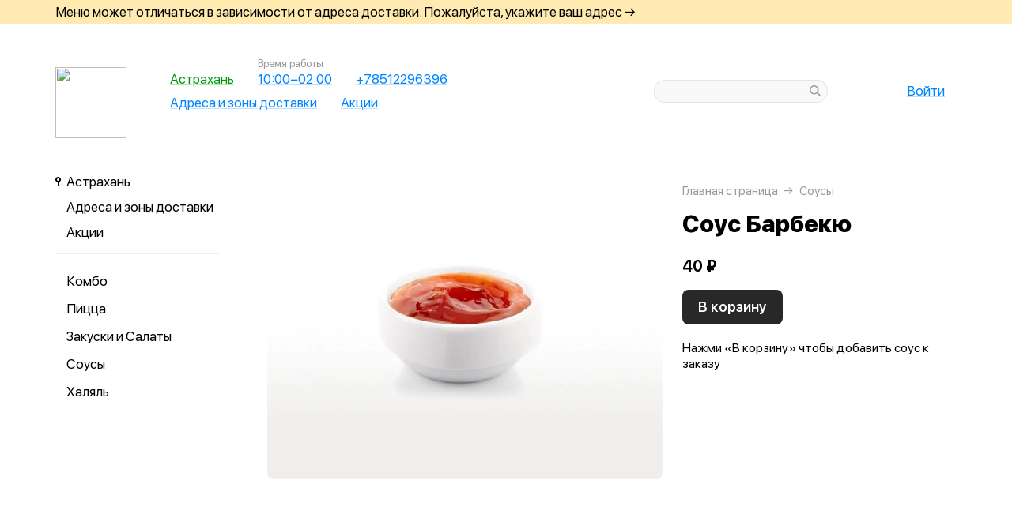

--- FILE ---
content_type: application/javascript
request_url: https://pizzapro.ru/var/cache/asset20_ae3e1c93de98dde74570e10945a265ea.js
body_size: 65108
content:
(function(){var timer;var ajax;PubSub.subscribe('recalcCart',function(e,params){ajax&&ajax.abort&&ajax.abort();clearTimeout(timer);app.updateStore({cartLoading:!0});var timeout=0;if(params.formData){timeout=500}
var payload={clear:params.clear||null,formData:params.formData||null,changeAmount:params.changeAmount||null,changePromocode:params.changePromocode||null,changeAddress:params.changeAddress||null,repeatCartId:params.repeatCartId||null,addCard:params.addCard||null,checkCard:params.checkCard||null,cartSwitchConfirmed:params.cartSwitchConfirmed||null,env:params.env||null};var target='/cart/recalc3';var fetchCart=function(){ajax=app.fetch(target,payload,function(response){app.updateStore({cartLoading:!1});if(response.error==='confirmCartSwitch'){if(window.confirm(response.message)){payload.cartSwitchConfirmed=!0;fetchCart();return}}else if(response.error==='promoLimitExceeded'){app.growl(response.message,'danger')}else{app.updateStore({cart:response.cart})}
params.cb&&params.cb(response)})};timer=setTimeout(fetchCart,params.noTimeout?0:timeout)})})();app.cartToggleComponent={props:['value'],computed:{isActive(){return!!this.value}},methods:{toggle(){this.$emit('input',this.value?'':1)}},template:`
        <div class="ctoggle" :class="{'ctoggle--active': isActive}" @click="toggle()">
            <i class="ctoggle__flag"></i>
        </div>
    `};app.cartBlockComponent={components:{cartToggle:app.cartToggleComponent},props:['withToggle','title','description','value'],computed:{isSlotVisible(){return!!this.value}},methods:{onInput(){this.$emit('input',this.value)}},template:`
    
        <div class="ctblock">
            
            <div v-if="title" class="ctblock__item">
                <div v-if="withToggle" class="ctblock__toggle">
                     <cartToggle v-model="value" @input="onInput"/>
                </div>
                
                <div class="ctblock__itemTitle">{{title}}</div>
                <div v-if="description" class="ctblock__itemDescription">{{description}}</div>
            </div>
        
            <div v-if="isSlotVisible" class="ctblock__slot">
                 <slot/>
            </div>
        </div>
    
    `};app.cartInputComponent={props:['value','caption','name','inputmode'],data(){return{autogrowFn:null,text:this.value}},computed:{isFilled(){return this.text.length>0}},mounted(){this.autogrowFn=app.autogrow(this.$refs.textarea);this.$watch('value',(value)=>{this.text=value},{immediate:!0});this.$watch('text',()=>{this.autogrowFn.recalc()},{immediate:!0})},methods:{focus(){this.$refs.textarea.focus()},onInput(){if(this.text.indexOf("\n")!==-1){this.text=this.text.replace(/\n/g,'')}
this.$emit('input',this.text)}},template:`
    <label class="ctinput2" :class="{'ctinput2--filled': isFilled}">
        <div class="ctinput2__caption">{{caption}}</div>
        <textarea class="ctinput2__text"
                  :name="name"
                  :inputmode="inputmode || 'text'"
                  ref="textarea"
                  v-model="text"
                  @input="onInput()"></textarea>
    </label>
    
    `};app.cartSuggestComponent={props:['options','el'],data:function(){return{visible:!1}},mounted:function(){document.body.addEventListener('click',this.clickOutside)},destroyed:function(){document.body.removeEventListener('click',this.clickOutside)},methods:{clickOutside:function(e){if(e.target.closest(this.el)){this.visible=!this.visible;if(this.visible){this.$emit('shown')}}else if(!this.$el.contains(e.target)){this.visible=!1}},select:function(option){this.$emit('selected',option);this.visible=!1}},template:`
    <div v-if="visible && options" class="csugg">

        <div class="csugg__scrollable">
            <div v-for="option in options"
                 :key="option.id"
                 :data-id="option.id"
                 @click="select(option)"
                 class="csugg__option">
                {{option.name}}
            </div>
        </div>

    </div>
    `};Vue.directive('blur-on-focus',{inserted(el){const blurHandler=()=>{if(document.activeElement===el){el.blur()}};el.addEventListener('focus',blurHandler);el.addEventListener('touchstart',blurHandler)},unbind(el){el.removeEventListener('focus',()=>{});el.removeEventListener('touchstart',()=>{})}});app.cartHeaderComponent={props:['title','clear','back','absolute'],data(){this.riveTrash=null;return{}},mounted(){if(!this.clear){return}
this.riveTrash=new rive.Rive({canvas:this.$refs.trash,buffer:window.riveDecode('UklWRQcAxqss8QTEAeYE6gTuA/IE5wTrBOgE7ATsAeUE6QQAAAAAAAAAAAAAAAAAAAAAABcAAQ0AECtFDgDwSkXEAQAHAAC4QQgAALhB7gMx7AEABApBcnRib2FyZCAyABIFMiUxMTH/AAIFAA0AAzhBDuz/V0EAAgUCDgAAoMAAAwUDDQAAkDcOwP9/vwAQBQQgAQAGBQUYXweCPxkAkb4/VnTjzb9XmDULPwAGBQUYF7dRuBkB3gI/VAAAAABV8WMMP1bbD0lAV2RdDD8ABgUFGF8Hgr8ZAJG+P1RBPMS/VZg1Cz8ABgUFGOELQcAZAJG+P1ZQcMe/VwL20j8ABgUFGBe3UbgZAJG+v1TbD0lAVYGV0z9WAAAAAFeBldM/AAYFBRjhC0FAGQCRvj9UZq/Kv1UC9tI/ABIFMyUAAAD/AAMFAw0AAEC6DiCRvj8ABwUNFAAAYEEVAAAAQB8AAIA/ABIFNCUAAAD/AAMFAg0AAEC6DpBIP0AAEAUQIAEABgURGFTjucAZQs+CwFb4vQxAV9Zgpj4ABgURGAAAwMAZzcwswFTbD8m/VQAAQD8ABgURGAAAwMAZAADAv1bbD8k/V7mN7j8ABgURGIlBtsAZ/fYBQFRCVPu/VRexSz9WDsuWP1djyoc/AAYFERj99mHAGYlBhkBUdO0vwFVjyoc/Vp8RyT5XF7FLPwAGBREZAACQQFTbD0lAVQCR7j9WAAAAAFcAke4/AAYFERj99mFAGYlBhkBUp+0vQFUXsUs/VjITyb5XY8qHPwAGBREYiUG2QBn99gFAVKdU+z9VY8qHP1Zzy5a/VxexSz8ABgURGAAAwEAZAADAv1TbD8k/VbmN7j8ABgURGAAAwEAZzcwswFbbD8m/VwAAQD8ABgURGFTjuUAZQs+CwFSJR3E/VdZgpj5WY8AMwFcF8dY9AAYFERhCz7JAGVTjicBUTK8gP1U20tY9VtDZIMBX1mCmPgAGBREYZmaGQBkAAJDAVAAAAABVcvk/PwAGBREYZmaGwBkAAJDAVtsPSUBXcvk/PwAGBREYQs+ywBlU44nAVCzYIL9V1mCmPlYI5CBAVzbS1j0ABgURGFTjucAZQs+CwFTfPXG/VQXx1j0AEAUQIAEABgUiGAAAAMAZAAAgwFQAAAAAVYhjDT9W2w9JQFeIYw0/AAYFIhgAAEDAGQAAwL9U2w/Jv1WIYw0/AAYFIhgAAEDAGQAAAD9W2w/JP1eIYw0/AAYFIhgAAADAGQAAwD9U2w9JQFWIYw0/VgAAAABXiGMNPwAGBSIYAACAvxkAAAA/VNsPyT9ViGMNPwAGBSIYAACAvxkAAMC/VtsPyb9XiGMNPwAQBRAgAQAGBSkYAAAAQBkAACDAVAAAAABViGMNP1bbD0lAV4hjDT8ABgUpGAAAgD8ZAADAv1TbD8m/VYhjDT8ABgUpGAAAgD8ZAAAAP1bbD8k/V4hjDT8ABgUpGAAAAEAZAADAP1TbD0lAVYhjDT9WAAAAAFeIYw0/AAYFKRgAAEBAGQAAAD9U2w/JP1WIYw0/AAYFKRgAAEBAGQAAwL9W2w/Jv1eIYw0/ABIFNSUAAAD/[base64]/AB5DJ0QCRTZGAACAPwAeQzNEAkU2RgAAgD8AGjURAB5EAkU2RgAAgD8AHkMLRAJFNkYilzU/AB5DG0QCRTZGHauqPwAeQydEAkU2RnoXaz8AHkMzRAJFNkbjepM/[base64]/QAA1Nw9TdGF0ZSBNYWNoaW5lIDEAOYoBB0xheWVyIDEAPZUBAAA+AEAAPwBBlwEAAA=='),onLoad:()=>{this.riveTrash.resizeDrawingSurfaceToCanvas()},})},methods:{action(event){if(event==='clear'){this.riveTrash.play('Timeline 1');setTimeout(()=>{this.$emit(event)},800);return}
this.$emit(event)}},template:`
    <div class="cheader"
         :class="{'cheader--absolute': absolute}">

<!--        <transition name="cheader__backTransition" appear>-->
<!--            <div v-if="back"-->
<!--                v-press-->
<!--                 class="cheader__back"-->
<!--                 @click="action('back')">-->
<!--                 -->
<!--                 <svg class="cheader__back-ico" width="12" height="21" viewBox="0 0 12 21" fill="none">-->
<!--                    <path d="M11 1.5L2 10.5L11 19.5" stroke="currentColor" stroke-width="2" stroke-linecap="round"/>-->
<!--                </svg>-->
<!--    -->
<!--            </div>        -->
<!--        </transition>-->


        <div class="cheader__title">{{title}}</div>

        <div v-if="clear"
             class="cheader__trash"
             v-press
             @click="action('clear')">
            <canvas ref="trash" class="cheader__trashCanvas"></canvas>
        </div>

        <div class="cheader__close"
            v-press
             @click="action('back')">
            
            <svg width="38" height="38" viewBox="0 0 38 38" fill="none">
                <circle class="cheader__closeBg" cx="19" cy="19" r="19"/>
                <path d="M23.2886 13.2976C23.6825 12.9039 24.3179 12.9012 24.7085 13.2918C25.099 13.6823 25.0965 14.318 24.7027 14.7117L20.4136 18.9988L24.6997 23.2839C25.0935 23.6779 25.0961 24.3134 24.7056 24.7039C24.315 25.0944 23.6787 25.092 23.2847 24.698L18.9996 20.4129L14.7193 24.6931C14.3254 25.0869 13.689 25.0895 13.2984 24.699C12.9078 24.3085 12.9106 23.6728 13.3042 23.2791L17.5845 18.9988L13.2974 14.7117C12.9034 14.3177 12.9 13.6813 13.2906 13.2908C13.6812 12.9002 14.3175 12.9037 14.7115 13.2976L18.9996 17.5847L23.2886 13.2976Z" fill="currentColor"/>
            </svg>

        </div>

    </div>
    `};app.cartFooterComponent={inject:['store'],props:['loading','text','disabled','cartLoading','cart','company'],data(){this.observer=null;return{isShowSpinner:!1,isFixArrow:!0,timer:null,isOverlap:!1,clickTemporarilyLocked:!1}},computed:{isLoading(){return this.cartLoading||this.loading||this.store.ordering},isKaspi(){if(this.store.activeScreen!=='form'){return}
const kaspi=this.cart.payment.types.kaspiSecondary;const onlineType=kaspi&&!kaspi.off?'kaspiSecondary':'online';return this.cart.payment.activeType===onlineType&&this.company.cartOnlineButtonAppearance==='kaspi'},classes(){return{'cFooter--overlap':this.isOverlap,'cFooter--kaspi':this.isKaspi,'cFooter--disabled':!!this.disabled}}},destroyed(){if(this.observer){this.observer.disconnect()}},mounted(){if(!window.IntersectionObserver){return}
const options={root:this.$el.closest('.cart'),rootMargin:'0px 0px -110px 0px',threshold:0};this.observer=new IntersectionObserver((entries)=>{this.isOverlap=entries[0].isIntersecting},options);this.observer.observe(this.$refs.footer)},watch:{isLoading(flag){clearTimeout(this.timer);if(flag&&!this.isFixArrow){this.timer=setTimeout(()=>{this.isShowSpinner=!0;this.isFixArrow=!0},300);return}
this.isShowSpinner=flag}},methods:{submit(){if(this.isLoading||this.clickTemporarilyLocked){return}
this.clickTemporarilyLocked=!0;setTimeout(()=>{this.clickTemporarilyLocked=!1},200);if(this.isKaspi){this.$emit('submit');return}
this.isFixArrow=!1;this.$emit('submit')}},template:`
    <div class="cFooter"
         ref="footer"
         :class="classes">
    
        <div class="cFooter__submit"
            :class="{'cFooter__submit--disabled': disabled, 'cFooter__submit--loading': isShowSpinner}"
            v-press
             @click="submit()">
            <transition name="cFooter__fade" mode="out-in">
            
                <div v-if="isShowSpinner" :key="0" class="cFooter__spinner">
                    <i class="cFooter__circle"></i>
                    <i class="cFooter__circle"></i>
                    <i class="cFooter__circle"></i>
                </div>
                
                <div v-else-if="isKaspi" :key="1" class="cFooter__kaspi">
                    <svg width="209" height="28" viewBox="0 0 209 28" fill="none" xmlns="http://www.w3.org/2000/svg">
                        <path d="M10.708 13.5752V14.3389C10.708 15.2464 10.5946 16.0599 10.3677 16.7793C10.1408 17.4987 9.81429 18.1102 9.38818 18.6138C8.96208 19.1174 8.4502 19.502 7.85254 19.7676C7.26042 20.0332 6.59635 20.166 5.86035 20.166C5.14648 20.166 4.49072 20.0332 3.89307 19.7676C3.30094 19.502 2.7863 19.1174 2.34912 18.6138C1.91748 18.1102 1.58268 17.4987 1.34473 16.7793C1.10677 16.0599 0.987793 15.2464 0.987793 14.3389V13.5752C0.987793 12.6676 1.104 11.8569 1.33643 11.1431C1.57438 10.4237 1.90918 9.81217 2.34082 9.30859C2.77246 8.79948 3.28434 8.41211 3.87646 8.14648C4.47412 7.88086 5.12988 7.74805 5.84375 7.74805C6.57975 7.74805 7.24382 7.88086 7.83594 8.14648C8.43359 8.41211 8.94548 8.79948 9.37158 9.30859C9.80322 9.81217 10.1325 10.4237 10.3594 11.1431C10.5918 11.8569 10.708 12.6676 10.708 13.5752ZM9.12256 14.3389V13.5586C9.12256 12.8392 9.04785 12.2028 8.89844 11.6494C8.75456 11.096 8.5415 10.6312 8.25928 10.2549C7.97705 9.87858 7.63118 9.59359 7.22168 9.3999C6.81771 9.20622 6.3584 9.10938 5.84375 9.10938C5.3457 9.10938 4.89469 9.20622 4.49072 9.3999C4.09229 9.59359 3.74919 9.87858 3.46143 10.2549C3.1792 10.6312 2.96061 11.096 2.80566 11.6494C2.65072 12.2028 2.57324 12.8392 2.57324 13.5586V14.3389C2.57324 15.0638 2.65072 15.7057 2.80566 16.2646C2.96061 16.818 3.18197 17.2856 3.46973 17.6675C3.76302 18.0438 4.10889 18.3288 4.50732 18.5225C4.9113 18.7161 5.3623 18.813 5.86035 18.813C6.38053 18.813 6.84261 18.7161 7.24658 18.5225C7.65055 18.3288 7.99089 18.0438 8.26758 17.6675C8.5498 17.2856 8.76286 16.818 8.90674 16.2646C9.05062 15.7057 9.12256 15.0638 9.12256 14.3389ZM18.8594 11.0186V12.2886H14.3188V11.0186H18.8594ZM14.543 11.0186V20H13.0073V11.0186H14.543ZM20.2207 11.0186V20H18.6768V11.0186H20.2207ZM28.6875 11.0186V12.2886H24.3462V11.0186H28.6875ZM30.0405 11.0186V20H28.5049V11.0186H30.0405ZM23.9727 11.0186H25.5166L25.2842 15.3516C25.2454 16.0212 25.1818 16.6133 25.0933 17.1279C25.0103 17.637 24.894 18.0742 24.7446 18.4395C24.6007 18.8047 24.4181 19.1035 24.1968 19.3359C23.981 19.5628 23.7209 19.7316 23.4165 19.8423C23.1121 19.9474 22.7607 20 22.3623 20H21.8809V18.647L22.2129 18.6221C22.4508 18.6055 22.6528 18.5501 22.8188 18.4561C22.9904 18.362 23.1343 18.2236 23.2505 18.041C23.3667 17.8529 23.4608 17.6121 23.5327 17.3188C23.6102 17.0256 23.6683 16.6769 23.707 16.2729C23.7513 15.869 23.7845 15.3986 23.8066 14.8618L23.9727 11.0186ZM37.8101 18.4644V13.8408C37.8101 13.4867 37.7381 13.1795 37.5942 12.9194C37.4559 12.6538 37.2456 12.4491 36.9634 12.3052C36.6812 12.1613 36.3325 12.0894 35.9175 12.0894C35.5301 12.0894 35.1898 12.1558 34.8965 12.2886C34.6087 12.4214 34.3818 12.5957 34.2158 12.8115C34.0553 13.0273 33.9751 13.2598 33.9751 13.5088H32.4395C32.4395 13.1878 32.5225 12.8696 32.6885 12.5542C32.8545 12.2388 33.0924 11.9538 33.4023 11.6992C33.7178 11.4391 34.0941 11.2344 34.5312 11.085C34.974 10.93 35.4665 10.8525 36.0088 10.8525C36.6618 10.8525 37.2373 10.9632 37.7354 11.1846C38.2389 11.4059 38.6318 11.7407 38.9141 12.189C39.2018 12.6317 39.3457 13.1878 39.3457 13.8574V18.041C39.3457 18.3398 39.3706 18.658 39.4204 18.9956C39.4757 19.3332 39.556 19.6237 39.6611 19.8672V20H38.0591C37.9816 19.8229 37.9207 19.5877 37.8765 19.2944C37.8322 18.9956 37.8101 18.7189 37.8101 18.4644ZM38.0757 14.5547L38.0923 15.6338H36.54C36.1029 15.6338 35.7127 15.6698 35.3696 15.7417C35.0265 15.8081 34.7388 15.9105 34.5063 16.0488C34.2739 16.1872 34.0968 16.3615 33.9751 16.5718C33.8534 16.7765 33.7925 17.0173 33.7925 17.2939C33.7925 17.5762 33.8561 17.8335 33.9834 18.0659C34.1107 18.2983 34.3016 18.4837 34.5562 18.6221C34.8162 18.7549 35.1344 18.8213 35.5107 18.8213C35.9811 18.8213 36.3962 18.7217 36.7559 18.5225C37.1156 18.3232 37.4006 18.0798 37.6108 17.792C37.8267 17.5042 37.9429 17.2248 37.9595 16.9536L38.6152 17.6924C38.5765 17.9248 38.4714 18.1821 38.2998 18.4644C38.1283 18.7466 37.8986 19.0177 37.6108 19.2778C37.3286 19.5324 36.991 19.7454 36.5981 19.917C36.2108 20.083 35.7736 20.166 35.2866 20.166C34.6779 20.166 34.1439 20.047 33.6846 19.8091C33.2308 19.5711 32.8766 19.2529 32.6221 18.8545C32.373 18.4505 32.2485 17.9995 32.2485 17.5015C32.2485 17.02 32.3426 16.5967 32.5308 16.2314C32.7189 15.8607 32.9901 15.5535 33.3442 15.3101C33.6984 15.061 34.1245 14.8729 34.6226 14.7456C35.1206 14.6183 35.6768 14.5547 36.291 14.5547H38.0757ZM45.2891 11.0186V20H43.7451V11.0186H45.2891ZM48.3022 11.0186V12.2637H40.79V11.0186H48.3022ZM51.4731 17.5679L55.6152 11.0186H57.1592V20H55.6152V13.4507L51.4731 20H49.9458V11.0186H51.4731V17.5679ZM63.2852 11.0186V20H61.7412V11.0186H63.2852ZM66.2983 11.0186V12.2637H58.7861V11.0186H66.2983ZM69.0708 14.1064H71.7686C72.4935 14.1064 73.105 14.2337 73.603 14.4883C74.1011 14.7373 74.4774 15.0832 74.7319 15.5259C74.992 15.9631 75.1221 16.4611 75.1221 17.02C75.1221 17.4351 75.0501 17.8252 74.9062 18.1904C74.7624 18.5501 74.5465 18.8656 74.2588 19.1367C73.9766 19.4079 73.6252 19.6209 73.2046 19.7759C72.7896 19.9253 72.3109 20 71.7686 20H67.9502V11.0186H69.4858V18.7383H71.7686C72.2113 18.7383 72.5654 18.658 72.8311 18.4976C73.0967 18.3371 73.2876 18.1296 73.4038 17.875C73.52 17.6204 73.5781 17.3548 73.5781 17.0781C73.5781 16.807 73.52 16.5413 73.4038 16.2812C73.2876 16.0212 73.0967 15.8053 72.8311 15.6338C72.5654 15.4567 72.2113 15.3682 71.7686 15.3682H69.0708V14.1064ZM84.8506 18.9043C85.2158 18.9043 85.5534 18.8296 85.8633 18.6802C86.1732 18.5308 86.4277 18.326 86.627 18.0659C86.8262 17.8003 86.9396 17.4987 86.9673 17.1611H88.4282C88.4006 17.6924 88.2207 18.1877 87.8887 18.647C87.5622 19.1007 87.1333 19.4688 86.6021 19.751C86.0708 20.0277 85.487 20.166 84.8506 20.166C84.1755 20.166 83.5861 20.047 83.0825 19.8091C82.5845 19.5711 82.1694 19.2446 81.8374 18.8296C81.5109 18.4146 81.2646 17.9386 81.0986 17.4019C80.9382 16.8595 80.8579 16.2868 80.8579 15.6836V15.335C80.8579 14.7318 80.9382 14.1618 81.0986 13.625C81.2646 13.0827 81.5109 12.604 81.8374 12.189C82.1694 11.7739 82.5845 11.4474 83.0825 11.2095C83.5861 10.9715 84.1755 10.8525 84.8506 10.8525C85.5534 10.8525 86.1676 10.9964 86.6934 11.2842C87.2191 11.5664 87.6313 11.9538 87.9302 12.4463C88.2345 12.9333 88.4006 13.4867 88.4282 14.1064H86.9673C86.9396 13.7357 86.8345 13.4009 86.6519 13.1021C86.4748 12.8032 86.2313 12.5653 85.9214 12.3882C85.617 12.2056 85.2601 12.1143 84.8506 12.1143C84.3802 12.1143 83.9845 12.2083 83.6636 12.3965C83.3481 12.5791 83.0964 12.8281 82.9082 13.1436C82.7256 13.4535 82.5928 13.7993 82.5098 14.1812C82.4323 14.5575 82.3936 14.9421 82.3936 15.335V15.6836C82.3936 16.0765 82.4323 16.4639 82.5098 16.8457C82.5872 17.2275 82.7173 17.5734 82.8999 17.8833C83.0881 18.1932 83.3398 18.4422 83.6553 18.6304C83.9762 18.813 84.3747 18.9043 84.8506 18.9043Z" fill="white"/>
                        <path fill-rule="evenodd" clip-rule="evenodd" d="M111.019 0C103.265 0 97 6.2473 97 13.9041C97 18.5514 99.3302 22.7036 102.844 25.2178C102.921 25.1035 102.997 24.8368 103.074 24.5702V24.4559C103.417 22.9703 103.494 21.5608 103.341 19.8847C103.226 18.8562 103.074 18.2848 102.921 17.7515C102.768 17.1801 102.653 16.6849 102.653 15.923C102.653 15.2373 102.806 14.7421 102.959 14.2469L102.959 14.2469C103.15 13.6755 103.341 12.9898 103.379 11.847C103.456 9.63761 103.685 9.06621 104.334 8.41862C104.984 7.77103 105.213 7.50438 105.213 7.04726C105.213 6.94783 105.184 6.81776 105.15 6.66372C105.026 6.10956 104.834 5.24515 105.671 4.38073C106.435 3.69505 107.123 3.4284 107.619 3.4284C107.887 3.4284 108.116 3.50458 108.231 3.65696C108.574 4.03789 108.498 4.72357 107.772 5.6759C107.085 6.62823 107.085 7.04726 107.123 7.27582C107.161 7.50438 107.39 7.80913 107.81 8.11387C107.867 8.16333 107.926 8.21279 107.987 8.26322C108.252 8.48468 108.54 8.7249 108.727 9.06621C109.09 9.6992 109.309 10.3083 109.574 11.0446C109.644 11.2388 109.717 11.4419 109.797 11.6566L109.911 11.9613C110.217 12.8755 111.095 13.1803 112.585 13.1803C114.075 13.1803 115.679 12.1899 115.679 11.428C115.679 11.0316 115.597 10.8208 115.517 10.6186C115.444 10.4322 115.374 10.253 115.374 9.94235C115.374 9.29477 116.329 7.42819 117.78 7.42819C118.506 7.42819 118.926 7.9615 118.544 8.72337C118.431 8.96269 118.275 9.23949 118.118 9.51935L118.118 9.51938C117.8 10.0859 117.475 10.6649 117.475 10.9709C117.475 11.8089 118.735 11.1613 119.538 10.5138C120.34 9.86617 120.531 9.6757 121.104 8.68527C121.447 8.07578 121.944 7.9615 122.25 8.11387C122.593 8.30434 122.823 8.83765 122.517 9.56142C122.25 10.1328 121.562 10.8947 120.836 11.6946C120.775 11.7631 120.713 11.832 120.651 11.9012C119.744 12.9111 118.774 13.991 118.774 14.704C118.774 18.5895 120.989 22.0179 121.218 22.3608C121.447 22.7417 121.6 22.856 121.677 22.8941C123.739 20.4942 125 17.3705 125 13.9421V13.8279C125 6.20921 118.735 0 111.019 0ZM115.335 26.7811C115.22 27.0477 114.876 27.3144 114.418 27.543C113.31 27.8096 112.164 27.962 110.98 28.0001H110.598C110.101 27.8477 109.758 27.6191 109.567 27.3144C108.994 26.324 108.955 24.1527 108.955 21.6004V20.8766L108.955 20.5929C108.954 18.1618 108.953 16.0852 109.872 15.315C110.216 15.0103 110.751 14.896 111.438 15.0103C114.112 15.3912 114.342 17.0292 114.532 18.4768L114.571 18.6291L114.723 19.4291C114.743 19.5602 114.764 19.7028 114.786 19.8552L114.786 19.8552L114.786 19.8553C115.033 21.5175 115.449 24.3315 115.449 25.8669C115.449 26.2859 115.411 26.5906 115.335 26.7811ZM105.939 20.304C106.474 20.304 106.817 22.9705 106.894 25.0275C106.97 26.4751 106.817 27.0465 106.55 27.275C106.416 27.2179 106.283 27.1703 106.149 27.1227L106.149 27.1227L106.149 27.1227C106.015 27.075 105.881 27.0274 105.748 26.9703C105.595 26.6274 105.442 26.1322 105.366 25.4846C105.137 23.4276 105.366 20.342 105.939 20.304ZM117.4 20.6092C118.317 20.1902 119.959 23.8852 119.806 24.5328C119.794 24.5836 119.777 24.6344 119.76 24.6852C119.726 24.7868 119.692 24.8883 119.692 24.9899C119.195 25.3709 118.66 25.7137 118.126 26.0185C117.935 26.0565 117.782 26.0185 117.705 25.9042C116.98 24.7233 116.712 20.952 117.4 20.6092Z" fill="white"/>
                        <path fill-rule="evenodd" clip-rule="evenodd" d="M209 18.8929H204.457L208.885 13.0647V11.3886H201.801L199.953 13.7503H204.958L200.53 19.5405V21.2547H209V18.8929ZM178.393 21.2547H181.511V11.4266H178.393V21.2547ZM171.848 13.598C172.888 13.598 173.388 14.4741 173.388 16.2264H173.427V16.6073C173.388 18.2834 172.888 19.1215 171.887 19.1215C171.155 19.1215 170.655 18.8167 170.385 18.2834V14.3979C170.616 13.8646 171.117 13.598 171.848 13.598ZM175.429 20.0738C176.121 19.1596 176.468 17.9406 176.468 16.4169H176.429V16.2645C176.429 14.7027 176.083 13.4837 175.39 12.5694C174.736 11.6933 173.773 11.2362 172.541 11.2362C171.579 11.2362 170.77 11.6171 170.193 12.3409L170.116 11.4266H167.228V25.445H170.347V20.4548C170.963 21.1023 171.694 21.4452 172.618 21.4452C173.773 21.4452 174.736 20.9881 175.429 20.0738ZM161.954 17.8644C162.223 18.0549 162.377 18.2453 162.377 18.512C162.377 18.7786 162.3 19.0072 162.069 19.0834C161.838 19.2739 161.53 19.35 161.107 19.35C160.645 19.35 160.298 19.2358 159.99 19.0453C159.682 18.8548 159.528 18.512 159.528 18.0549H156.641C156.641 18.6263 156.833 19.1596 157.218 19.6929C157.603 20.2262 158.142 20.6452 158.797 20.95C159.451 21.2547 160.221 21.4071 161.068 21.4071C162.377 21.4071 163.417 21.1404 164.225 20.569C165.034 19.9976 165.419 19.2739 165.419 18.3596C165.419 17.0264 164.687 16.1121 163.186 15.6169C162.724 15.4645 162.185 15.3503 161.607 15.236C160.991 15.1217 160.568 14.9693 160.298 14.817C160.029 14.6646 159.875 14.436 159.875 14.1694C159.875 13.9027 159.99 13.6742 160.221 13.4837C160.414 13.2932 160.722 13.217 161.03 13.217C161.877 13.217 162.3 13.598 162.3 14.3979H165.342C165.342 13.4456 164.957 12.6456 164.148 12.0742C163.378 11.5028 162.3 11.1981 160.991 11.1981C159.759 11.1981 158.797 11.5028 158.027 12.0742C157.295 12.6837 156.91 13.4075 156.91 14.3217C156.91 14.855 157.026 15.3122 157.295 15.6931C157.565 16.074 157.95 16.4169 158.45 16.6835C158.951 16.9883 159.605 17.2168 160.375 17.3692C161.145 17.5597 161.684 17.712 161.954 17.8644ZM151.405 19.0453C151.135 19.1977 150.827 19.2739 150.442 19.2739C150.134 19.2739 149.903 19.1596 149.711 19.0453C149.518 18.8548 149.441 18.6263 149.441 18.3596C149.441 17.4073 149.98 16.9121 151.058 16.9121H151.944V18.4739C151.828 18.7025 151.674 18.8929 151.405 19.0453ZM152.157 20.5777L152.157 20.5778L152.157 20.5778C152.242 20.8661 152.311 21.0987 152.406 21.2547V21.2928H155.486V21.1404C155.216 20.6452 155.062 19.9595 155.062 19.0453V14.5884C155.062 13.5218 154.677 12.6837 153.946 12.0742C153.214 11.4647 152.252 11.16 150.943 11.16C149.634 11.16 148.594 11.4266 147.786 12.0361C146.977 12.6456 146.554 13.4075 146.554 14.3598H149.672C149.672 13.6361 150.057 13.2932 150.789 13.2932C151.597 13.2932 151.982 13.7503 151.982 14.6646V15.1979H151.02C149.48 15.1979 148.325 15.5026 147.516 16.0359C146.708 16.6073 146.323 17.4073 146.323 18.4739C146.323 19.35 146.669 20.0357 147.324 20.6071C147.978 21.1785 148.787 21.4452 149.711 21.4452C150.712 21.4452 151.52 21.1023 152.098 20.3786C152.119 20.4475 152.138 20.514 152.157 20.5777ZM137.699 18.1692L138.816 16.6454L141.895 21.2547H145.745L140.856 13.9789L146.092 7.23639H142.088L137.699 12.9885V7.23639H134.465V21.2547H137.699V18.1692ZM187.133 19.8097C187.133 20.6859 186.401 21.4096 185.516 21.4096C184.592 21.4096 183.86 20.6859 183.86 19.8097C183.86 18.8955 184.63 18.2098 185.516 18.2098C186.401 18.2098 187.133 18.9336 187.133 19.8097ZM179.896 10.4755C180.782 10.4755 181.513 9.75177 181.513 8.87562C181.513 7.99947 180.782 7.2757 179.896 7.2757C179.011 7.2757 178.279 7.99947 178.279 8.87562C178.279 9.75177 179.011 10.4755 179.896 10.4755ZM192.985 19.2358L193.986 17.9787L196.18 21.2166L199.568 21.2547L195.834 15.655L199.106 11.3886H195.68L192.985 14.8931V7.23639H189.866V21.2547H192.985V19.2358Z" fill="white"/>
                    </svg>
                </div>
                
                <div v-else :key="2">
                    {{ text }}
                </div>
                
            </transition>
        </div>
            
    </div>
    `};app.cartSummaryComponent={inject:['store'],props:['cart','loc','company','address','ui','user'],computed:{rub(){return this.company.currency},gainPoints(){if(this.ui.cartGainedPointsVisibility&&this.ui.cartGainedPointsVisibility==='hidden'){return 0}
return this.cart.amount.gainPoints},insufficientPoints(){return this.cart.amount.pointsExchange>(this.cart.exchange.userPoints*10000)},pointsExchangeWarning(){if(!this.insufficientPoints){return''}
if(!this.user){return this.loc['cart/summary/authorizationRequired']}
return this.loc['cart/summary/insufficientPoints']},summary(){let deliverySubstring=this.cart.amount.minPriceError||'';if(!deliverySubstring&&this.cart.amount.sumToFree){deliverySubstring=this.cart.amount.sumToFreeText||''}
return[this.cart.amount.num&&{slug:'dishes',name:this.loc['cart/summary/dishes'],subname:this.cart.amount.num+' '+this.loc['unit/count'],substring:'',price:this.cart.amount.sumFormatted,e2e:this.cart.amount.sum/10000},this.address.type==='delivery'&&{slug:'delivery',name:this.loc['cart/fee'],subname:'',substring:deliverySubstring.replaceAll('<br>',' '),price:this.cart.amount.feeFormatted,e2e:this.cart.amount.fee/10000},this.cart.amount.feePriority&&{slug:'priority',name:this.loc['cart/priority'],subname:'',substring:'',price:this.cart.amount.feePriorityFormatted,e2e:this.cart.amount.feePriority/10000},this.cart.amount.tips&&{slug:'tips',name:this.loc['cart/tips'],subname:'',substring:'',price:this.cart.amount.tipsFormatted,},this.cart.amount.pickupDiscount&&{slug:'pickup',name:this.loc['cart/pickup'],subname:'',substring:'',price:'–'+this.cart.amount.pickupDiscountFormatted,e2e:this.cart.amount.pickupDiscount/10000},this.cart.amount.personalDiscount&&{slug:'personal',name:this.loc['history/personalDiscount'],subname:'',substring:'',price:'–'+this.cart.amount.personalDiscountFormatted,e2e:this.cart.amount.personalDiscount/10000},this.cart.amount.promoDiscount&&{slug:'discount',name:this.loc['cart/discount'],subname:'',substring:'',price:'–'+this.cart.amount.promoDiscountFormatted,e2e:this.cart.amount.promoDiscount/10000},this.cart.amount.pointsExchange&&{slug:'points',name:this.loc['profile/log/exchange'],subname:'',substring:this.pointsExchangeWarning,price:'–'+this.priceFormat(this.cart.amount.pointsExchange),e2e:this.cart.amount.pointsExchange/10000},this.cart.amount.totalCross&&{slug:'cross',name:'',subname:'',substring:'',price:'',e2e:this.cart.amount.totalCross/10000},this.cart.amount.serviceCharge&&{slug:'service',name:this.loc['cart/serviceCharge'],subname:'',substring:'',price:this.cart.amount.serviceChargeFormatted,e2e:this.cart.amount.serviceCharge/10000},this.gainPoints&&{slug:'gainPoints',name:this.loc['cart/gainPoints'],subname:'',substring:'',price:'+'+this.cart.amount.gainPointsFormatted,e2e:this.cart.amount.gainPoints/10000},{slug:'total',name:this.loc['cart/total2'],subname:'',substring:'',price:this.cart.amount.totalFormatted,e2e:this.cart.amount.total/10000},].filter(Boolean)},policy(){if(!this.company.isOfferRequired||this.store.activeScreen!=='form'){return}
return{text:this.loc['cart/terms'],isActive:this.cart.policy,}},},methods:{togglePolicy(e){if(e.target.nodeName==='B'){window.open("/offer?version2","_blank")}else if(e.target.nodeName==='I'){window.open("/policy","_blank")}else{this.cart.policy=!this.cart.policy;this.$emit('navigate',{type:'recalc'})}},priceFormat(price,currency){const str=(price/10000).toFixed(2)+'';return str.replace('.00','').replace('.',',')+(currency||'')},},template:`
    <div class="cSummary">
    
        <div v-if="policy" 
             class="cSummary__item cSummary__item--policy" 
             @click="togglePolicy">
             
            <div class="cSummary__name" v-html="policy.text"></div>
            <div class="cSummary__price">
                <label class="tSwitch">
                
                    <input :checked="policy.isActive"
                           type="checkbox"
                           name="policy"
                           class="tSwitch__input">
                    <span class="tSwitch__switch">
                        <svg class="tSwitch__tick" width="27" height="27" viewBox="0 0 27 27" fill="none" xmlns="http://www.w3.org/2000/svg">
                            <path fill-rule="evenodd" clip-rule="evenodd" d="M13.5 27C20.9558 27 27 20.9558 27 13.5C27 6.04419 20.9558 0 13.5 0C6.04419 0 0 6.04419 0 13.5C0 20.9558 6.04419 27 13.5 27ZM17.5166 8.47913C17.7766 8.18555 18.1312 8.01416 18.5051 8.00122C18.7961 7.98865 19.084 8.07275 19.3304 8.24268C19.5767 8.41248 19.7699 8.65991 19.8844 8.95215C19.9989 9.24451 20.0292 9.56787 19.9716 9.87939C19.9137 10.1909 19.7705 10.476 19.5609 10.6968L12.3723 18.5385C12.1145 18.8207 11.7678 18.9854 11.4027 18.9991C11.0377 19.0127 10.6815 18.8743 10.4066 18.6119L7.53113 15.8673C7.46094 15.8052 7.39648 15.7361 7.3385 15.661C7.27283 15.5759 7.21533 15.4833 7.16736 15.3844C7.07703 15.1985 7.02197 14.9946 7.00537 14.7849C6.98877 14.5752 7.01099 14.364 7.0708 14.1639C7.13062 13.9639 7.22668 13.7789 7.35327 13.6202C7.42712 13.5277 7.51038 13.4452 7.60144 13.3741C7.66663 13.3234 7.73572 13.2784 7.80811 13.24C7.98157 13.1478 8.17017 13.0946 8.36292 13.0836C8.55554 13.0726 8.74829 13.1041 8.92957 13.1761C9.11084 13.248 9.2771 13.3591 9.41821 13.5026L11.2827 15.2792L17.5166 8.47913Z" fill="currentColor"/>
                        </svg>
                    </span>
                
                </label>
            </div>
            
        </div>
    
        <div v-for="item of summary"
             :key="item.slug"
             class="cSummary__item" 
             :class="'cSummary__item--' + item.slug" 
             :data-amount="item.e2e"
             :data-slug="item.slug">
            <div :key="item.price" class="cSummary__name">
                {{ item.name }}
                <span v-if="item.subname" :key="item.price" class="cSummary__subname">{{ item.subname }}</span>
                <div v-if="item.substring" :key="item.price" class="cSummary__substring">{{item.substring}}</div> 
            </div>
            <transition name="cSummary__fade" mode="out-in">
                <div :key="item.price"
                     class="cSummary__price" 
                     :class="[
                     {'cSummary__price--up': item.substring},
                     {'cSummary__price--gainPoints': ['gainPoints', 'points'].includes(item.slug)},
                     ]">
                     {{ item.price }}
                     
                    <svg v-if="['gainPoints', 'points'].includes(item.slug)" class="cSummary__pointsIco" width="16" height="14" viewBox="0 0 16 14" fill="none">
                        <path d="M6.5 1.25C9.67564 1.25 12.25 3.82436 12.25 7C12.25 10.1756 9.67564 12.75 6.5 12.75C3.32436 12.75 0.75 10.1756 0.75 7C0.75 3.82436 3.32436 1.25 6.5 1.25Z" stroke="currentColor" stroke-width="1.5"/>
                        <path d="M11.0867 13.1664C13.0422 11.7611 14.3164 9.46186 14.3164 6.86393C14.3164 4.22779 13.0044 1.89919 11 0.5C13.7024 1.33499 15.6666 3.86075 15.6666 6.84694C15.6666 9.80109 13.7444 12.3046 11.0867 13.1664Z" fill="currentColor"/>
                    </svg>
                     
                </div>
            </transition>
        </div>
        
    </div>
    `};app.cartPromoGiftComponent={props:['gift','active','loc','mobile'],computed:{locButton(){if(this.active){return this.loc['btn/selected']}
return this.loc['btn/choose']},video(){if(!this.gift.media||!this.gift.media.length){return null}
return this.gift.media[0].type==='video'&&this.gift.media[0]},},methods:{chooseGift(){this.$emit('choose',this.gift)},videoPlay(flag){if(!this.video||this.mobile){return}
if(flag){this.$refs.video.play();return}
this.$refs.video.pause()},},template:`
    
    <div class="cGift" 
         @mouseenter="videoPlay(true)"
         @mouseleave="videoPlay(false)">
    
        <div v-if="video || gift.photo" class="cGift__mediaWrap">
            <template v-if="video">
                <video ref="video"
                       class="cGift__media cGift__media--video"
                       :src="video.preview"
                       :autoplay="mobile"
                       muted loop playsinline webkit-playsinline></video>
            </template>
            <img v-else="dish.photo" :src="gift.photo" class="cGift__media">        
        </div>

        <div class="cGift__name">
                {{gift.name}}
            <span v-if="gift.size" class="cGift__size">{{gift.size}}</span>    
        </div>
        
        <div v-if="gift.ingredients" class="cGift__ingredients">
            {{gift.ingredients}}
        </div>
        
        <div class="cGift__buttonWrap">
            <div class="cGift__button" :class="{'cGift__button--active': active}" @click="chooseGift">
            
                <transition name="cGift__buttonTransition" mode="out-in">
                    <span v-if="active" >
                        <svg width="13" height="11" viewBox="0 0 13 11" fill="none">
                            <path d="M11.9181 0.614246C12.1903 0.435614 12.5594 0.467184 12.798 0.707019C13.0704 0.981132 13.0691 1.42372 12.795 1.69628L4.44446 10.0019L3.94446 10.5L3.45032 9.99608L0.198369 6.67382L0.109502 6.56249C-0.0667925 6.28893 -0.0325187 5.92015 0.209111 5.68358C0.450916 5.44714 0.820273 5.42111 1.08997 5.6035L1.19837 5.69432L3.95716 8.51171L11.8077 0.70409L11.9181 0.614246Z" fill="currentColor"/>
                        </svg>
                        
                        {{locButton}}  
                    </span>
                    <span v-else>{{locButton}}</span>
                </transition>
                  
            </div>        
        </div>

    </div>
    
    `};app.cartScreenGiftsComponent={components:{cartHeader:app.cartHeaderComponent,cartFooter:app.cartFooterComponent,promoGift:app.cartPromoGiftComponent,},props:['cart','loc','mobile','cartLoading','company'],data(){return{activeGiftId:null}},computed:{gifts(){return this.cart.promo&&this.cart.promo.enabledGifts},isEnabled(){return this.gifts&&this.gifts.length},locTitle(){return this.loc['cart/gift/title']},submitText(){return this.loc['btn/toCheckout']},isDisabled(){return!this.activeGiftId},},methods:{onChoose(gift){this.activeGiftId=gift.posId},onClose(){this.$emit('navigate',{type:'screen',name:'dishes'})},onSubmit(){if(this.isDisabled){return}
this.cart.promo.forceGift=this.activeGiftId.replace('gift','');if(this.cart.promo.grade){this.cart.promo.grade.forceGift=null}
this.$emit('navigate',{type:'recalc',noTimeout:!0,cb:()=>{this.onClose()}})}},template:`
    <div class="cGifts">
         
         <cartHeader @back="onClose" :title="locTitle"/>
         
         <div class="cGifts__content">
            <div class="cGifts__items">
                  <promoGift v-for="gift in gifts"
                    :gift="gift"
                    :active="gift.posId === activeGiftId"
                    :loc="loc"
                    :mobile="mobile"
                    @choose="onChoose"/>
            </div>
         </div>

        <cartFooter :text="submitText"
                    :cart-loading="cartLoading"
                    :cart="cart"
                    :company="company"
                    :disabled="isDisabled"
                    @submit="onSubmit"/>
         
  
    </div>
    `};app.cartPromoGradeProgressStepComponent={props:['step'],data(){return{prevLeftFormatted:''}},computed:{isFinished(){return this.step.percent===100},hint(){if(this.step.left){this.prevLeftFormatted=this.step.leftFormatted}
return this.prevLeftFormatted?`Ещё ${this.prevLeftFormatted}`:' '}},template:`
    <div class="pstep"
         :class="{'pstep--finished': isFinished}">

        <svg class="pstep__icoTick" width="14" height="11" viewBox="0 0 14 11" fill="none">
            <g clip-path="url(#clip0_22_18)">
                <path fill-rule="evenodd" clip-rule="evenodd" d="M11.6064 2.22001C11.4657 2.07956 11.2751 2.00067 11.0764 2.00067C10.8776 2.00067 10.687 2.07956 10.5464 2.22001L5.71637 7.05001L3.55637 4.94001C3.41419 4.80753 3.22615 4.73541 3.03184 4.73884C2.83754 4.74226 2.65216 4.82098 2.51474 4.95839C2.37733 5.0958 2.29862 5.28119 2.29519 5.47549C2.29176 5.66979 2.36389 5.85784 2.49637 6.00001L5.18637 8.64001C5.32699 8.78046 5.51762 8.85935 5.71637 8.85935C5.91512 8.85935 6.10574 8.78046 6.24637 8.64001L11.5764 3.28001C11.7209 3.1434 11.8052 2.955 11.8108 2.75622C11.8165 2.55745 11.7429 2.36457 11.6064 2.22001Z" fill="white"/>
                <path d="M11.0764 2.00002C11.2246 2.00015 11.3695 2.04421 11.4927 2.12663C11.6159 2.20905 11.7119 2.32613 11.7687 2.46309C11.8254 2.60006 11.8402 2.75076 11.8113 2.89615C11.7825 3.04155 11.7111 3.17513 11.6064 3.28002L6.27637 8.64002C6.20628 8.71416 6.12179 8.77322 6.02808 8.81359C5.93437 8.85396 5.83341 8.87478 5.73137 8.87478C5.62934 8.87478 5.52838 8.85396 5.43467 8.81359C5.34096 8.77322 5.25647 8.71416 5.18637 8.64002L2.49637 6.00002C2.36389 5.85784 2.29177 5.6698 2.2952 5.4755C2.29863 5.28119 2.37734 5.09581 2.51475 4.9584C2.65216 4.82098 2.83755 4.74227 3.03185 4.73884C3.22615 4.73541 3.4142 4.80754 3.55637 4.94002L5.71637 7.05002L10.5464 2.22002C10.6869 2.07933 10.8775 2.00019 11.0764 2.00002ZM11.0764 1.79343e-05C10.7058 -0.0056429 10.3378 0.0631306 9.99426 0.202265C9.65072 0.341399 9.33859 0.548064 9.07637 0.810018L5.71637 4.22002L4.96637 3.48002C4.47253 2.94896 3.78891 2.63447 3.06432 2.60499C2.33973 2.57552 1.63282 2.83345 1.09748 3.32264C0.562134 3.81184 0.241691 4.49269 0.2059 5.217C0.170108 5.9413 0.421866 6.65043 0.906373 7.19002L1.08637 7.37002L3.76637 10.05C4.28002 10.5624 4.97589 10.8501 5.70137 10.8501C6.42685 10.8501 7.12273 10.5624 7.63637 10.05L12.9964 4.69002C13.378 4.30668 13.6381 3.81931 13.7441 3.28889C13.8501 2.75848 13.7974 2.20858 13.5924 1.70799C13.3875 1.20741 13.0395 0.778375 12.592 0.474577C12.1444 0.170779 11.6173 0.00570735 11.0764 1.79343e-05Z" fill="#383838"/>
            </g>
            <defs>
                <clipPath id="clip0_22_18">
                    <rect width="14" height="11" fill="white"/>
                </clipPath>
            </defs>
        </svg>

        <svg class="pstep__ico" width="13" height="15" viewBox="0 0 13 15" fill="none">
            <path d="M1 12.4986C1 13.0294 1.21071 13.5385 1.58579 13.9138C1.96086 14.2891 2.46957 14.5 3 14.5H5.875C5.90815 14.5 5.93995 14.4868 5.96339 14.4634C5.98683 14.4399 6 14.4081 6 14.3749V8.62097C6 8.58779 5.98683 8.55597 5.96339 8.53252C5.93995 8.50906 5.90815 8.49588 5.875 8.49588H1.25C1.1837 8.49588 1.12011 8.52224 1.07322 8.56915C1.02634 8.61607 1 8.6797 1 8.74605V12.4986ZM6 7.37011V3.99279H7V7.37011C7 7.40328 7.01317 7.4351 7.03661 7.45856C7.06005 7.48202 7.09185 7.49519 7.125 7.49519H11.5C11.6703 7.49519 11.8394 7.4661 12 7.4092C12.2922 7.30538 12.5452 7.11367 12.7242 6.86033C12.9032 6.60699 12.9996 6.30445 13 5.99416V5.49382C13 5.09572 12.842 4.71393 12.5607 4.43243C12.2794 4.15093 11.8978 3.99279 11.5 3.99279H10.2331C10.2222 3.99262 10.2116 3.9896 10.2022 3.98404C10.1929 3.97848 10.1851 3.97057 10.1797 3.96109C10.1744 3.95161 10.1716 3.94089 10.1716 3.93C10.1717 3.9191 10.1746 3.90841 10.18 3.89898C10.4693 3.41017 10.5633 2.82998 10.4431 2.27474C10.3228 1.71951 9.9973 1.23028 9.53173 0.90516C9.06617 0.580035 8.49498 0.44305 7.93272 0.521672C7.37045 0.600293 6.85868 0.888709 6.5 1.32909C6.14132 0.888709 5.62955 0.600293 5.06728 0.521672C4.50502 0.44305 3.93383 0.580035 3.46827 0.90516C3.0027 1.23028 2.67716 1.71951 2.55693 2.27474C2.43671 2.82998 2.53068 3.41017 2.82 3.89898C2.82545 3.90841 2.82833 3.9191 2.82838 3.93C2.82842 3.94089 2.82562 3.95161 2.82025 3.96109C2.81489 3.97057 2.80714 3.97848 2.79778 3.98404C2.78841 3.9896 2.77776 3.99262 2.76687 3.99279H1.5C1.10218 3.99279 0.720644 4.15093 0.43934 4.43243C0.158035 4.71393 0 5.09572 0 5.49382V5.99416C0.00044132 6.30445 0.0967822 6.60699 0.275813 6.86033C0.454845 7.11367 0.707801 7.30538 1 7.4092C1.16057 7.4661 1.32966 7.49519 1.5 7.49519H5.875C5.90815 7.49519 5.93995 7.48202 5.96339 7.45856C5.98683 7.4351 6 7.40328 6 7.37011ZM7 2.74193C7 2.49454 7.07331 2.25269 7.21066 2.04699C7.34801 1.84129 7.54324 1.68096 7.77165 1.58629C8.00005 1.49161 8.25139 1.46684 8.49386 1.51511C8.73634 1.56337 8.95907 1.68251 9.13388 1.85744C9.3087 2.03238 9.42775 2.25526 9.47598 2.4979C9.52421 2.74054 9.49946 2.99205 9.40485 3.22061C9.31024 3.44918 9.15002 3.64454 8.94446 3.78198C8.7389 3.91943 8.49723 3.99279 8.25 3.99279H7V2.74193ZM4.66062 1.4942C4.83187 1.48192 5.00382 1.50507 5.16573 1.56221C5.32765 1.61935 5.47606 1.70925 5.60173 1.82632C5.72739 1.94338 5.82761 2.0851 5.89613 2.24263C5.96465 2.40016 6.00001 2.57013 6 2.74193V3.99279H4.75C4.42678 3.99196 4.11644 3.86587 3.88413 3.64099C3.65181 3.41611 3.51557 3.10992 3.50401 2.78669C3.49244 2.46345 3.60645 2.1483 3.82211 1.90737C4.03776 1.66644 4.33829 1.51847 4.66062 1.49451V1.4942ZM7.125 14.5H10C10.5304 14.5 11.0391 14.2891 11.4142 13.9138C11.7893 13.5385 12 13.0294 12 12.4986V8.74605C12 8.6797 11.9737 8.61607 11.9268 8.56915C11.8799 8.52224 11.8163 8.49588 11.75 8.49588H7.125C7.09185 8.49588 7.06005 8.50906 7.03661 8.53252C7.01317 8.55597 7 8.58779 7 8.62097V14.3749C7 14.4081 7.01317 14.4399 7.03661 14.4634C7.06005 14.4868 7.09185 14.5 7.125 14.5Z" fill="currentColor"/>
        </svg>

        <div class="pstep__hint">{{hint}}</div>

        <div class="pstep__line"></div>

    </div>
    `};app.cartPromoGradeProgressLineComponent={props:['steps'],computed:{lineStyle(){let percent=0;let piece=100/this.steps.length;let countFinished=0;for(let step of this.steps){let p=piece*step.percent/100;percent+=p;if(step.percent===100){countFinished++}}
percent=parseInt(percent);let offset=countFinished;if(countFinished===0){offset=-5}else if(countFinished===this.steps.length-1){offset=5}
if(percent===100){offset=0}
return{transform:`translateX(calc(${percent}% + ${offset}px))`}}},template:`
    <div class="pline">
        <div class="pline__progress" :style="lineStyle"></div>
    </div>
    `};app.cartPromoGradeProgressComponent={props:['steps'],components:{progressStep:app.cartPromoGradeProgressStepComponent,progressLine:app.cartPromoGradeProgressLineComponent},template:`
    <div class="gprog">


        <div class="gprog__steps"
             :class="'gprog__steps--'+steps.length">

            <div class="gprog__line">
                <progressLine :steps="steps"/>
            </div>

            <div v-for="step in steps" class="gprog__step">
                <progressStep :step="step"/>
            </div>

        </div>


    </div>
    `};app.cartPromoGradeGiftComponent={props:['gift'],computed:{photo(){return this.gift.photo},name(){return this.gift.name},size(){return this.gift.sizeFormatted},isFinished(){return this.gift.percent===100},isSelected(){return this.gift.selected}},methods:{picked(){if(this.isFinished){this.$emit('picked',this.gift)}}},template:`
    <div class="pgift"
         :class="{'pgift--finished': isFinished, 'pgift--notFinished': !isFinished, 'pgift--selected': isSelected}"
         @click="picked">

        <img v-if="photo" class="pgift__photo" :src="photo">

        <div class="pgift__name">
            {{name}}

            <span v-if="size" class="pgift__size">{{size}}</span>
        </div>

        <div class="pgift__checkbox"></div>
    </div>
    `};app.cartPromoGradeGiftListComponent={components:{promoGift:app.cartPromoGradeGiftComponent},props:['steps','loc'],data(){return{isOpened:!1}},computed:{},mounted:function(){document.body.addEventListener('click',this.clickOutside)},destroyed:function(){document.body.removeEventListener('click',this.clickOutside)},methods:{clickOutside(e){if(!this.$el.contains(e.target)&&this.isOpened){this.isOpened=!1}},picked(gift){this.$emit('picked',gift);this.isOpened=!1},toggle(){this.isOpened=!this.isOpened}},template:`
    <div class="giftlist" :class="{'giftlist--opened': isOpened}">

        <div class="giftlist__wrap">

            <div class="giftlist__choose" @click="toggle()">
                {{ loc['cart/promoGrade/giftList'] }}

                <svg class="giftlist__chooseTick" width="12" height="8" viewBox="0 0 12 8" fill="none">
                    <path d="M10.9497 1.17149L5.29282 6.82835M1.05042 1.17149L6.70727 6.82835" stroke="black" stroke-width="2"/>
                </svg>

            </div>

            <div v-show="isOpened" class="giftlist__items">
                <promoGift v-for="gift in steps" :gift="gift" @picked="picked"/>
            </div>

        </div>


    </div>
    `};app.cartPromoGradePreviewCircleComponent={props:['steps'],computed:{spaceSize(){return 5},fragmentSize(){return(100/this.steps.length)-this.spaceSize},bgOffset(){return(this.spaceSize/2)*-1},bgDasharray(){const list=[];for(let i=0;i<this.steps.length;i++){list.push(this.fragmentSize);list.push(this.spaceSize)}
return list},fragments(){const list=[];let i=0;for(let step of this.steps){let size=this.fragmentSize*step.percent/100;list.push({isHidden:step.percent===0,dasharray:[size,100-size],offset:(this.fragmentSize*i*-1)-(this.spaceSize/2)-(this.spaceSize*i)})
i++}
return list}},template:`
    <div class="pgcircle">

        <svg class="pgcircle__progress" viewBox="0 0 36 36">

            <path d="M18 2.0845 a 15.9155 15.9155 0 0 1 0 31.831 a 15.9155 15.9155 0 0 1 0 -31.831"
                  class="pgcircle__progressBg"
                  fill="none"
                  stroke="rgba(255,255,255,.2)"
                  stroke-linecap="round"
                  stroke-width="2"
                  :stroke-dashoffset="bgOffset"
                  :stroke-dasharray="bgDasharray"/>

            <path v-for="fragment in fragments"
                  d="M18 2.0845 a 15.9155 15.9155 0 0 1 0 31.831 a 15.9155 15.9155 0 0 1 0 -31.831"
                  fill="none"
                  stroke="currentColor"
                  stroke-linecap="round"
                  :stroke-width="fragment.isHidden ? 0 : 2"
                  style="transition: stroke-dasharray 200ms"
                  :stroke-dashoffset="fragment.offset"
                  :stroke-dasharray="fragment.dasharray"/>

        </svg>


    </div>
    `};app.cartPromoGradePreviewComponent={props:['steps'],components:{previewCircle:app.cartPromoGradePreviewCircleComponent},computed:{countGifts(){return this.steps.filter(step=>step.percent===100).length||1}},template:`
    <div class="pgview" :class="'pgview--'+countGifts">

        <previewCircle :steps="steps"/>

        <svg class="pgview__gift pgview__gift--second" width="17" height="17" viewBox="0 0 17 17" fill="none">
            <path d="M15.35 5.88442L15.4703 7.25916C15.5063 7.63318 15.4633 8.01058 15.344 8.36689C15.2247 8.7232 15.0318 9.05044 14.7779 9.32738L15.0446 12.3757C15.1167 13.1793 14.8778 13.9799 14.377 14.6124C14.1236 14.9355 13.8066 15.2032 13.4456 15.3988C13.0845 15.5944 12.6872 15.7139 12.2781 15.7497L6.22127 16.2796C5.81365 16.3099 5.40414 16.2566 5.01787 16.123C4.6316 15.9893 4.27671 15.7781 3.97498 15.5024C3.37199 14.9664 2.99765 14.2195 2.92913 13.4156L2.66243 10.3673C2.36425 10.1386 2.11749 9.84986 1.93815 9.51967C1.75881 9.18949 1.6509 8.82529 1.62143 8.45071L1.5029 7.09588C1.44434 6.47835 1.60345 5.85977 1.9527 5.34713C2.30195 4.83449 2.81938 4.46003 3.4155 4.2885C3.41235 4.12386 3.41805 3.95917 3.43256 3.79514C3.47445 3.42182 3.57467 3.05739 3.72956 2.71514C3.75213 2.60816 3.78681 2.50409 3.83292 2.40496L3.98485 2.1909C4.01781 2.13331 4.05684 2.07942 4.10128 2.03014C4.50931 1.48629 5.07995 1.08654 5.73047 0.888844C6.38099 0.691148 7.07757 0.705785 7.71922 0.930633L7.96789 1.0193L8.1675 0.891413C8.75086 0.569127 9.42141 0.44017 10.0827 0.523092C10.7477 0.612168 11.3675 0.909307 11.8534 1.37199C12.335 1.79699 12.6833 2.35217 12.8566 2.97065C12.9013 3.13944 12.9364 3.31065 12.9617 3.48344C13.5767 3.5439 14.1515 3.81661 14.5873 4.25474C15.0231 4.69287 15.2928 5.26908 15.35 5.88442Z" fill="currentColor"/>
            <path class="pgview__giftIco" fill-rule="evenodd" clip-rule="evenodd" d="M6.90414 3.30267C6.76373 3.25541 6.61615 3.25347 6.47806 3.2953C6.33962 3.33723 6.2108 3.42325 6.11086 3.54903C6.01055 3.67528 5.94457 3.83547 5.92714 4.01077C5.9097 4.18619 5.94232 4.3632 6.01929 4.518C6.09614 4.67255 6.21148 4.7939 6.34513 4.87162C6.4779 4.94883 6.62428 4.98073 6.76648 4.9685L7.53443 4.90131L7.46005 4.05116C7.44458 3.8744 7.37987 3.70897 7.27817 3.57571C7.17674 3.4428 7.04512 3.35012 6.90414 3.30267ZM8.05483 2.24426C7.85393 2.08695 7.62728 1.96339 7.38268 1.88105C6.9486 1.73493 6.48177 1.72687 6.04323 1.8597C5.60504 1.99243 5.2209 2.25787 4.93643 2.61591C4.65232 2.97349 4.4797 3.40775 4.4345 3.86237C4.39052 4.30466 4.46846 4.75224 4.66004 5.15279L3.95556 5.21442C3.02793 5.29558 2.41157 6.1368 2.48843 7.01537L2.60821 8.38448C2.66237 9.0035 3.05222 9.5445 3.60228 9.78174L3.91262 13.3289C3.96063 13.8776 4.21359 14.3934 4.6273 14.7598C5.04242 15.1275 5.58707 15.3148 6.14272 15.2662L12.1991 14.7363C12.7548 14.6877 13.2586 14.4086 13.6036 13.9745C13.9474 13.5418 14.1069 12.9899 14.0589 12.4412L13.7486 8.89405C14.2491 8.5649 14.5391 7.96442 14.4849 7.34541L14.3652 5.97629C14.2883 5.09772 13.5352 4.37631 12.6076 4.45747L11.9031 4.5191C12.0222 4.09137 12.0213 3.63706 11.9011 3.20912C11.7777 2.76926 11.5323 2.37157 11.1904 2.06876C10.8481 1.76556 10.4237 1.57085 9.96909 1.51624C9.51415 1.46158 9.05582 1.55058 8.6537 1.76985C8.42712 1.89341 8.22536 2.05445 8.05483 2.24426ZM9.92641 6.19777C9.927 6.19772 9.92759 6.19767 9.92818 6.19762L12.7383 5.95176C12.7576 5.95007 12.7827 5.9549 12.8109 5.97987C12.8398 6.00547 12.8657 6.04834 12.8709 6.10703L12.9906 7.47614C12.9958 7.53483 12.9777 7.58155 12.9536 7.61179C12.9302 7.64127 12.9064 7.65038 12.8871 7.65206L9.30821 7.96517L9.15945 6.26487L9.92641 6.19777ZM7.66516 6.39561L6.8982 6.46271C6.89762 6.46276 6.89703 6.46281 6.89644 6.46286L4.08629 6.70872C4.067 6.7104 4.04317 6.71951 4.01974 6.74899C3.99571 6.77923 3.97759 6.82595 3.98273 6.88464L4.10251 8.25375C4.10764 8.31244 4.1336 8.3553 4.16251 8.38091C4.1907 8.40588 4.21576 8.41071 4.23505 8.40902L7.81392 8.09591L7.66516 6.39561ZM7.94465 9.5902L5.11293 9.83794L5.40691 13.1981C5.42244 13.3756 5.50387 13.5324 5.62185 13.6369C5.73843 13.7402 5.87923 13.7835 6.01198 13.7719L8.29305 13.5724L7.94465 9.5902ZM9.78734 13.4416L12.0684 13.2421C12.2012 13.2304 12.3323 13.1633 12.4292 13.0413C12.5272 12.9179 12.5802 12.7494 12.5646 12.5719L12.2707 9.21172L9.43894 9.45947L9.78734 13.4416ZM9.79667 4.70339L9.02872 4.77058L8.95434 3.92043C8.93888 3.74367 8.97389 3.56951 9.0509 3.42062C9.12771 3.27211 9.24124 3.15799 9.37183 3.08677C9.5019 3.01585 9.6469 2.98831 9.79016 3.00552C9.93378 3.02278 10.0756 3.08513 10.1958 3.19164C10.3165 3.29855 10.4093 3.44485 10.457 3.61446C10.5046 3.78419 10.5032 3.96417 10.4543 4.12998C10.4054 4.29554 10.3129 4.43507 10.1948 4.53482C10.0775 4.63391 9.93883 4.69075 9.79667 4.70339Z" fill="#CFD1D4"/>
        </svg>

        <svg class="pgview__gift pgview__gift--first" width="19" height="21" viewBox="0 0 19 21" fill="none">
            <path fill-rule="evenodd" clip-rule="evenodd" d="M15.3141 3.73521C15.3857 4.11483 15.4018 4.50181 15.3633 4.8835H15.3836C17.0872 4.8835 18.3003 6.31343 18.3003 7.86427V9.71043C18.3003 10.6533 17.8598 11.5387 17.1336 12.0969V16.4797C17.1336 17.404 16.7865 18.3082 16.1411 18.989C15.493 19.6728 14.5932 20.0758 13.6336 20.0758H5.46696C4.50741 20.0758 3.6076 19.6728 2.95945 18.989C2.31411 18.3082 1.96696 17.404 1.96696 16.4797V12.0969C1.24083 11.5387 0.800293 10.6533 0.800293 9.71043V7.86427C0.800293 6.31343 2.01343 4.8835 3.71696 4.8835H3.73729C3.69876 4.50181 3.71492 4.11483 3.78649 3.73521C3.92594 2.99565 4.27218 2.30416 4.79488 1.75274C5.31847 1.20039 5.99721 0.81266 6.75092 0.6545C7.50542 0.496175 8.28635 0.578414 8.99066 0.886179C9.18677 0.971873 9.37378 1.07364 9.55029 1.18973C9.72681 1.07364 9.91382 0.971873 10.1099 0.886179C10.8142 0.578414 11.5952 0.496175 12.3497 0.6545C13.1034 0.81266 13.7821 1.20039 14.3057 1.75274C14.8284 2.30416 15.1746 2.99565 15.3141 3.73521ZM2.4319 6.3939C2.40244 6.42159 2.37384 6.45019 2.34614 6.47966L2.4319 6.3939Z" fill="currentColor"/>
            <path class="pgview__giftIco" fill-rule="evenodd" clip-rule="evenodd" d="M7.98963 3.17701C7.75853 3.07603 7.50677 3.05034 7.26434 3.10121C7.02156 3.15215 6.79276 3.27905 6.60927 3.47262C6.42537 3.66663 6.29598 3.91853 6.2432 4.19843C6.19041 4.47844 6.21781 4.76829 6.32049 5.02979C6.42306 5.29104 6.59427 5.50794 6.80645 5.6575C7.0177 5.80641 7.26152 5.88323 7.50733 5.8835H8.80029V4.47966C8.80029 4.19335 8.71964 3.91649 8.57261 3.68435C8.42581 3.45258 8.22128 3.27824 7.98963 3.17701ZM9.55029 2.49892C9.28394 2.20186 8.95784 1.96314 8.59025 1.80251C8.07521 1.57745 7.50595 1.51784 6.95629 1.63318C6.40698 1.74845 5.90821 2.03183 5.52064 2.44069C5.13347 2.84913 4.87396 3.36478 4.76918 3.9205C4.66442 4.47609 4.71787 5.05237 4.92426 5.578C4.9654 5.68278 5.01232 5.78477 5.06472 5.8835H3.71696C2.62112 5.8835 1.80029 6.80863 1.80029 7.86427V9.71042C1.80029 10.5066 2.26725 11.2286 2.96696 11.5354V16.4797C2.96696 17.1556 3.22113 17.8115 3.68521 18.301C4.15057 18.792 4.79058 19.0758 5.46696 19.0758H13.6336C14.31 19.0758 14.95 18.792 15.4154 18.301C15.8795 17.8115 16.1336 17.1556 16.1336 16.4797V11.5354C16.8333 11.2286 17.3003 10.5066 17.3003 9.71042V7.86427C17.3003 6.80863 16.4795 5.8835 15.3836 5.8835H14.0359C14.0883 5.78477 14.1352 5.68278 14.1763 5.578C14.3827 5.05237 14.4362 4.47609 14.3314 3.9205C14.2266 3.36478 13.9671 2.84913 13.58 2.44069C13.1924 2.03182 12.6936 1.74845 12.1443 1.63318C11.5946 1.51784 11.0254 1.57745 10.5103 1.80251C10.1427 1.96314 9.81665 2.20186 9.55029 2.49892ZM15.3836 7.3835C15.5765 7.3835 15.8003 7.56044 15.8003 7.86427V9.71042C15.8003 10.0143 15.5765 10.1912 15.3836 10.1912H10.3003L10.3003 7.3835H15.3836ZM8.80029 7.3835L7.50863 7.3835C7.50787 7.3835 7.50712 7.3835 7.50636 7.3835H3.71696C3.52414 7.3835 3.30029 7.56044 3.30029 7.86427V9.71042C3.30029 10.0143 3.52414 10.1912 3.71696 10.1912H8.80029L8.80029 7.3835ZM8.80029 11.6912H4.46696V16.4797C4.46696 16.7829 4.58154 17.0662 4.77384 17.2691C4.96485 17.4706 5.21508 17.5758 5.46696 17.5758H8.80029L8.80029 11.6912ZM10.3003 17.5758H13.6336C13.8855 17.5758 14.1357 17.4706 14.3267 17.2691C14.519 17.0662 14.6336 16.7829 14.6336 16.4797V11.6912H10.3003V17.5758ZM11.5933 5.8835H10.3003V4.47966C10.3003 4.19335 10.3809 3.91649 10.528 3.68435C10.6748 3.45258 10.8793 3.27824 11.111 3.17701C11.3421 3.07603 11.5938 3.05034 11.8362 3.10121C12.079 3.15215 12.3078 3.27905 12.4913 3.47262C12.6752 3.66663 12.8046 3.91853 12.8574 4.19843C12.9102 4.47844 12.8828 4.76829 12.7801 5.02979C12.6775 5.29104 12.5063 5.50794 12.2941 5.6575C12.0829 5.80641 11.8391 5.88323 11.5933 5.8835Z" fill="#CFD1D4"/>
        </svg>

        <svg  class="pgview__gift pgview__gift--third" width="18" height="19" viewBox="0 0 18 19" fill="none">
            <path d="M16.0342 9.62948L15.6771 10.9625C15.583 11.3262 15.4135 11.6662 15.1795 11.9602C14.9456 12.2542 14.6524 12.4958 14.3191 12.6691L13.5271 15.6249C13.32 16.4046 12.8217 17.0752 12.1348 17.4983C11.7861 17.7153 11.3967 17.8584 10.9905 17.9187C10.5844 17.9791 10.1701 17.9554 9.77351 17.8492L3.90068 16.2755C3.50728 16.1646 3.1407 15.9745 2.82343 15.7168C2.50616 15.4591 2.2449 15.1393 2.05568 14.777C1.67237 14.067 1.57607 13.2371 1.78662 12.4583L2.5786 9.50258C2.37661 9.18575 2.24349 8.82999 2.18789 8.45838C2.1323 8.08677 2.15546 7.70763 2.25589 7.34555L2.60788 6.0319C2.76407 5.43158 3.12514 4.90472 3.62867 4.54245C4.13219 4.18017 4.74648 4.00527 5.36531 4.04797C5.41867 3.89218 5.48035 3.73937 5.55009 3.5902C5.71713 3.25372 5.93595 2.94554 6.19856 2.67691C6.25636 2.5841 6.32454 2.49817 6.40178 2.42078L6.61775 2.2716C6.66842 2.22876 6.72353 2.19147 6.78214 2.16036C7.35157 1.78886 8.02453 1.60839 8.70343 1.64511C9.38234 1.68182 10.0319 1.93382 10.5579 2.36456L10.7613 2.53293L10.9926 2.48103C11.651 2.3777 12.3252 2.48586 12.9183 2.78996C13.5127 3.10111 13.9935 3.59231 14.2919 4.19329C14.599 4.75735 14.7365 5.39821 14.6877 6.03863C14.6721 6.21254 14.6465 6.38543 14.6111 6.55644C15.1684 6.8236 15.6152 7.27645 15.8749 7.83722C16.1346 8.39799 16.1909 9.03169 16.0342 9.62948Z" fill="currentColor"/>
            <path class="pgview__giftIco" fill-rule="evenodd" clip-rule="evenodd" d="M8.98075 4.31475C8.86497 4.22231 8.72695 4.17002 8.58288 4.16209C8.43845 4.15414 8.28798 4.19092 8.15104 4.27494C8.01361 4.35926 7.89682 4.48722 7.82048 4.64599C7.74409 4.80487 7.71421 4.98236 7.73359 5.15414C7.75294 5.32566 7.81983 5.47914 7.91884 5.59789C8.01719 5.71585 8.14384 5.7959 8.28164 5.83303L9.02626 6.03255L9.24713 5.20823C9.29306 5.03684 9.28882 4.85925 9.23884 4.69925C9.18898 4.53966 9.09699 4.40756 8.98075 4.31475ZM10.424 3.71373C10.2891 3.49719 10.1183 3.30356 9.91665 3.14253C9.55872 2.85676 9.1228 2.68953 8.66528 2.66436C8.20812 2.6392 7.75637 2.75726 7.36659 2.99641C6.97732 3.23525 6.66657 3.58429 6.46861 3.99602C6.27602 4.3966 6.19617 4.84385 6.23921 5.28576L5.55613 5.10273C4.65669 4.86173 3.78978 5.44141 3.56152 6.29329L3.20582 7.6208C3.04499 8.22101 3.22629 8.86272 3.66205 9.27378L2.74048 12.7131C2.5979 13.2452 2.65922 13.8164 2.92266 14.3022C3.18699 14.7897 3.63471 15.152 4.17347 15.2964L10.0459 16.8699C10.5846 17.0142 11.1535 16.9243 11.6262 16.6343C12.0973 16.3453 12.4359 15.8813 12.5785 15.3492L13.5001 11.9099C14.083 11.7718 14.5608 11.3067 14.7217 10.7065L15.0774 9.37895C15.3056 8.52708 14.8447 7.5916 13.9453 7.3506L13.2622 7.16757C13.5204 6.80637 13.6749 6.37912 13.7084 5.93591C13.7428 5.48036 13.6482 5.02272 13.4305 4.62124C13.2126 4.21924 12.8803 3.89112 12.4719 3.68432C12.063 3.47736 11.6019 3.40423 11.1491 3.47275C10.8939 3.51137 10.6492 3.59369 10.424 3.71373ZM10.8306 8.06893C10.8311 8.06908 10.8317 8.06924 10.8323 8.06939L13.557 8.79949C13.5757 8.8045 13.5976 8.8176 13.6156 8.85071C13.634 8.88466 13.6437 8.93382 13.6285 8.99072L13.2728 10.3182C13.2575 10.3751 13.2245 10.4128 13.1916 10.433C13.1595 10.4527 13.134 10.4531 13.1153 10.4481L9.64517 9.51831L10.0869 7.86967L10.8306 8.06893ZM8.63803 7.48144L7.89437 7.28218C7.8938 7.28203 7.89323 7.28187 7.89266 7.28172L5.1679 6.55162C5.1492 6.54661 5.12368 6.54701 5.09159 6.56671C5.05867 6.58691 5.02566 6.62461 5.01041 6.68152L4.6547 8.00903C4.63946 8.06593 4.64919 8.11509 4.6676 8.14904C4.68555 8.18215 4.70745 8.19525 4.72615 8.20026L8.19628 9.13008L8.63803 7.48144ZM7.80805 10.579L5.06237 9.84327L4.18936 13.1014C4.14326 13.2734 4.16615 13.4486 4.24128 13.5872C4.31551 13.7241 4.43298 13.813 4.5617 13.8475L6.77345 14.4401L7.80805 10.579ZM8.22234 14.8284L10.4341 15.421C10.5628 15.4555 10.709 15.4372 10.8417 15.3558C10.9761 15.2734 11.0835 15.1331 11.1296 14.961L12.0026 11.7029L9.25694 10.9672L8.22234 14.8284ZM11.2198 6.6203L10.4751 6.42078L10.696 5.59646C10.7419 5.42507 10.8344 5.27339 10.9577 5.15982C11.0807 5.04654 11.2264 4.97813 11.3735 4.95587C11.5199 4.93371 11.6656 4.95743 11.7943 5.0226C11.9234 5.08793 12.0353 5.19502 12.1119 5.33625C12.1888 5.47799 12.2259 5.6472 12.2127 5.82287C12.1994 5.99866 12.1365 6.16731 12.0338 6.30639C11.9313 6.44525 11.7967 6.54473 11.6515 6.59806C11.5074 6.65104 11.3577 6.65704 11.2198 6.6203Z" fill="#CFD1D4"/>
        </svg>

    </div>
    `};app.cartPromoGradeComponent={components:{promoProgress:app.cartPromoGradeProgressComponent,promoGiftList:app.cartPromoGradeGiftListComponent,promoPreview:app.cartPromoGradePreviewComponent},props:['mode','cart','loc','company'],computed:{isVisible(){return!!(this.cart&&this.cart.promo&&this.cart.promo.grade)},isPreviewVisible(){return this.mode==='preview'},isProgressVisible(){return this.mode==='cart'||this.mode==='progress'},isGiftListVisible(){return this.mode==='cart'},steps(){return this.cart.promo.grade.steps}},methods:{picked(gift){this.$emit('picked',gift)}},template:`
    <div v-if="isVisible" class="pgrade">
        <promoProgress v-if="isProgressVisible" :steps="steps"/>
        <promoGiftList v-if="isGiftListVisible" :steps="steps" :loc="loc" @picked="picked"/>
        <promoPreview v-if="isPreviewVisible" :steps="steps"/>
    </div>
    `};app.cartDishesAddressComponent={props:['company','address','loc'],computed:{isVisible(){return!this.company.qrMenu},title(){if(!this.address){return'Choose address'}
const type=this.address.type;const isDelayed=this.address.delayed;if(isDelayed){return this.loc['header/address']}
if(type==='pickup'||type==='inside'||type==='drive'){return this.address.pickup.name||this.loc['address2/title/pickup']}
const address=this.address.delivery;if(!address.street){return address.name||this.loc['header/address']}
let res=[];if(address.district){res.push(address.district)}
res.push(address.street);res.push(address.house);return res.join(', ')},},methods:{changeAddresses(){PubSub.publish('showUserAddress',{type:this.address.type,refScreen:'cart'})},},template:`
        <div v-if="isVisible" 
            class="cAddress" 
            v-press
            @click="changeAddresses()">
        
            <svg class="cAddress__icon" width="12" height="18" viewBox="0 0 12 18" fill="none" xmlns="http://www.w3.org/2000/svg">
                <ellipse cx="6" cy="5.70635" rx="6" ry="5.70635" fill="#0F0F0F"/>
                <ellipse cx="6" cy="5.70632" rx="2" ry="1.90212" fill="white"/>
                <line x1="5.83325" y1="10.6445" x2="5.83325" y2="17.253" stroke="#0F0F0F" stroke-linecap="round"/>
                <path fill-rule="evenodd" clip-rule="evenodd" d="M10.6664 11.6966C10.952 11.9176 10.9953 12.3169 10.763 12.5886L6.55671 17.5077C6.3244 17.7793 5.90451 17.8205 5.61886 17.5995C5.3332 17.3786 5.28996 16.9793 5.52226 16.7076L9.72852 11.7885C9.96083 11.5168 10.3807 11.4757 10.6664 11.6966Z" fill="url(#paint0_linear_2111_154636)" fill-opacity="0.5"/>
                <defs>
                <linearGradient id="paint0_linear_2111_154636" x1="5.9987" y1="17.1188" x2="9.13654" y2="13.1597" gradientUnits="userSpaceOnUse">
                <stop/>
                <stop offset="1" stop-opacity="0"/>
                </linearGradient>
                </defs>
            </svg>
    
    
            {{title}}
        </div>
    `};app.cartClosedComponent={props:['cart'],data(){return{isCollapsed:!0,observer:null}},computed:{isVisible(){return this.text.length},text(){let text=this.cart.company&&this.cart.timeframe.closedText;if(!text){return''}
text=text.split(/ /);return `<span>${text.join('</span> <span>')}</span>`}},watch:{text:{handler:function(val,oldVal){this.initObserver()},deep:!0}},destroyed(){this.destroyObserver()},mounted(){this.initObserver()},methods:{destroyObserver(){if(this.observer){this.observer.disconnect()}},initObserver(){this.destroyObserver()
const textRoot=this.$refs.textRoot;if(textRoot&&window.IntersectionObserver){const options={root:textRoot,rootMargin:'0px 0px -10px 0px',threshold:0};this.observer=new IntersectionObserver((entries)=>{const overlay=textRoot.querySelector('.cclosed__overlay')
if(overlay){overlay.classList.remove('cclosed__overlay')}
for(let i=0;i<entries.length;i++){const entry=entries[i];if(!entry.isIntersecting){const leftEntry=entry.target.previousElementSibling;if(leftEntry){leftEntry.classList.add('cclosed__overlay')}
break}}},options);textRoot.querySelectorAll('span').forEach(span=>this.observer.observe(span))}},toggle(){this.isCollapsed=!this.isCollapsed}},template:`
    <div v-show="isVisible"
         class="cclosed"
         :class="{'cclosed--collapsed': isCollapsed}"
         @click="toggle()">

        <svg class="cclosed__ico" width="24" height="24" viewBox="0 0 24 24" fill="none">
            <path d="M10.2679 3C11.0377 1.66667 12.9623 1.66667 13.7321 3L20.6603 15C21.4301 16.3333 20.4678 18 18.9282 18H5.0718C3.5322 18 2.56995 16.3333 3.33975 15L10.2679 3Z" fill="#F4CC5A"/>
            <rect x="11" y="6" width="2" height="7" rx="1" fill="white"/>
            <rect x="11" y="14" width="2" height="2" rx="1" fill="white"/>
        </svg>

        <div class="cclosed__text" ref="textRoot" v-html="text"></div>

    </div>
    `};app.cartDeliveryComponent={props:['cart','company','address','loc'],computed:{isVisible(){return this.types.length>1},pointerStyle(){var index=0;for(var i=0;i<this.types.length;i++){if(this.types[i].active){index=i;break}}
var x=index*100;return{"-webkit-transform":"translateX("+x+"%)",transform:"translateX("+x+"%)"}},typeStyle:function(){return{width:'calc(100% / '+this.types.length+')'}},types(){var items=[];if(this.company.enabledDeliveryTypes.courier){items.push({id:'delivery',name:this.loc['cart/delivery'],active:this.address.type==='delivery'})}
if(this.company.enabledDeliveryTypes.pickup){const discount=this.cart.amount.pickupDiscountPercentAvail;items.push({id:'pickup',name:this.loc['cart/pickup'],active:this.address.type==='pickup',discount:discount?`−${discount}%`:''})}
if(this.company.enabledDeliveryTypes.inside){items.push({id:'inside',name:this.loc['cart/inside'],active:this.address.type==='inside'})}
if(this.company.enabledDeliveryTypes.drive){items.push({id:'drive',name:this.loc['cart/drive'],active:this.address.type==='drive'})}
return items},isMany:function(){return this.types.length>=4},isAltDiscount(){return this.types.length>=3}},methods:{select:function(type){if(type.off){return}
PubSub.publish('showUserAddress',{type:type.id==='courier'?'delivery':type.id,refScreen:'cart'})}},template:`
    
    <div v-if="isVisible"
         class="cdv"
         :class="[{'cdv--many': isMany}, 'cdv--length' + types.length]">

        <div v-for="(type, i) in types"
             :key="type.id"
             class="cdv__item"
             @click="select(type)"
             :data-id="type.id"
             :style="typeStyle"
             :class="{'cdv__item--active': type.active, 'cdv__item--inactive': !type.active, 'cdv__item--off': type.off}">

             <div class="cdv__name">{{type.name}}</div>

             <div v-if="type.discount"
                  class="cdv__discount"
                  :class="{'cdv__discount--alt': isAltDiscount}">
                 {{type.discount}}
             </div>

            <div v-if="i === 0"
                 ref="pointer"
                 class="cdv__pointer"
                 :style="pointerStyle"></div>

        </div>

    </div>
    
    `};app.cartZoneHintComponent={props:['company','address','cart'],data(){return{isCollapsed:!0,observer:null}},computed:{isVisible(){return this.address&&this.address.type==='delivery'&&this.hint},hint(){let hint;if(this.company.cartZoneHintVisibility){hint=this.address&&this.address.delivery&&this.address.delivery.currentZone&&this.address.delivery.currentZone.hint}
if(this.cart.amount.useReserveDeliveryFee){hint=this.store.loc['cart/fee/reserved']}
return hint},hintFormatted(){if(!this.hint){return''}
let hint=this.hint.split(/ /).filter(line=>!!line);return `<span>${hint.join('</span> <span>')}</span>`}},watch:{hint:{handler:function(val,oldVal){this.initObserver()},deep:!0}},destroyed(){this.destroyObserver()},mounted(){this.initObserver()},methods:{destroyObserver(){if(this.observer){this.observer.disconnect()}},initObserver(){this.destroyObserver()
const textRoot=this.$refs.textRoot;if(textRoot&&window.IntersectionObserver){const options={root:textRoot,rootMargin:'0px 0px -10px 0px',threshold:0};this.observer=new IntersectionObserver((entries)=>{const overlay=textRoot.querySelector('.zhint__overlay')
if(overlay){overlay.classList.remove('zhint__overlay')}
for(let i=0;i<entries.length;i++){const entry=entries[i];if(!entry.isIntersecting){const leftEntry=entry.target.previousElementSibling;if(leftEntry){leftEntry.classList.add('zhint__overlay')}
break}}},options);textRoot.querySelectorAll('span').forEach(span=>this.observer.observe(span))}},toggle(){this.isCollapsed=!this.isCollapsed}},template:` 
    
    <div v-show="isVisible"
         class="zhint"
         :class="{'zhint--collapsed': isCollapsed}"
         @click="toggle()">

        <svg class="zhint__ico" width="24" height="24" viewBox="0 0 24 24" fill="none">
            <path d="M10.2679 3C11.0377 1.66667 12.9623 1.66667 13.7321 3L20.6603 15C21.4301 16.3333 20.4678 18 18.9282 18H5.0718C3.5322 18 2.56995 16.3333 3.33975 15L10.2679 3Z" fill="#F4CC5A"/>
            <rect x="11" y="6" width="2" height="7" rx="1" fill="white"/>
            <rect x="11" y="14" width="2" height="2" rx="1" fill="white"/>
        </svg>

        <div class="zhint__text" ref="textRoot" v-html="hintFormatted"></div>
    </div>
    
    `};app.cartDishComponent={components:{commonRive:app.commonRiveComponent,partialWeight:app.partialWeightComponent,},props:['dish','loc','company','cart','cartLoading','mobile','ui'],data(){return{isWaitRecalc:!1,navigating:!1,localPartialWeight:null,partialWeightTimer:null,}},computed:{isVisible(){return this.dish.num>0},isControlsVisible(){return!this.dish.gift&&!this.dish.isAutoDish},isPlusDisabled(){return!!this.dish.promoLimited},giftText(){if(!this.dish.gift){return null}
return[this.dish.num>1&&'×'+this.dish.num,this.loc['history/gift']].filter(Boolean).join(' ')},chooseGiftLoc(){if(!this.giftText){return null}
if(!this.cart.promo||!this.cart.promo.enabledGifts){return null}
return this.loc['btn/choose']},nameFormatted(){return this.dish.name.split('+')[0]},toppings(){const dishes=this.dish.topping&&this.dish.topping.dishes;if(!dishes){return null}
const res=[];dishes.forEach(dish=>{res.push({name:dish.name,count:dish.count,total:dish.total,price:dish.price})})
return res},sizeFormatted(){if(this.partial){return null}
return this.dish.sizeFormatted},price(){if(this.dish.gift){return this.priceFormat(0)}
if(this.partial){const toppingSum=this.dish.topping?this.dish.topping.sum:0;return this.priceFormat(this.partialWeight*this.partial.priceOneUnit+toppingSum)}
const price=(this.dish&&this.dish.price*this.dish.num)||0;return this.priceFormat(price)},discountPrice(){return this.priceFormat(this.dish.price*this.dish.num-this.dish.discount)},priceTarget(){return this.dish.discount?this.discountPrice:this.price},partial(){return this.dish.partialConfig},partialWeight:{get(){return this.localPartialWeight},set(value){this.localPartialWeight=value;this.$set(this.partial,'weight',value)}},e2ePrice(){return(this.dish.price*this.dish.num/10000)},e2eDiscount(){return this.dish.discount/10000},video(){if(!this.dish.media||!this.dish.media.length){return null}
return this.dish.media[0].type==='video'&&this.dish.media[0]},isAppearanceInput(){return this.company.toppingCounterAppearance==='input'},isAir(){return this.ui.commonTemplate==='air'&&!this.mobile},},created(){if(!this.partial){return}
this.localPartialWeight=this.partial.weight;this.isAir&&PubSub.subscribe('dishSelected',(_,{dishPosId,addWeight})=>{if(this.dish.dishPosId!==dishPosId){return}
this.localPartialWeight+=addWeight})},watch:{cartLoading(isLoading){if(isLoading||!this.isWaitRecalc){return}
this.isWaitRecalc=!1},},methods:{priceFormat(price){const str=(price/10000).toFixed(2)+'';const currency=this.dish.isWithPoints?'':this.company.currency;return str.replace('.00','').replace('.',',')+currency},changeAmount(sign){if(sign==='plus'){this.handleIncrease()}else{this.handleDecrease()}
if(this.dish.discount){this.isWaitRecalc=!0}
this.$emit('navigate',{type:'recalc'})},updatePartialWeight(weight){if(weight===undefined){clearTimeout(this.partialWeightTimer);this.partialWeight=this.localPartialWeight;this.$emit('navigate',{type:'recalc'});return}
clearTimeout(this.partialWeightTimer);if(this.dish.discount){this.isWaitRecalc=!0}
if(weight<this.partial.defaultWeight){return}
this.partialWeightTimer=setTimeout(()=>{this.$emit('navigate',{type:'recalc'})},400)},handleIncrease(){if(this.isPlusDisabled){return}
if(this.partial){const newWeight=(Math.round(this.partialWeight*1000)+Math.round(this.partial.partialStep*1000))/1000;this.partialWeight=newWeight>9999?9999:newWeight}else{this.dish.num++}},handleDecrease(){if(this.partial){const updWeight=(Math.round(this.partialWeight*1000)-Math.round(this.partial.partialStep*1000))/1000;if(updWeight<this.partial.defaultWeight){this.dish.num--}else{this.partialWeight=updWeight}}else{this.dish.num--}
this.dish.num=Math.max(this.dish.num,0)},editDish(){if(this.dish.gift||this.dish.isAutoDish||!this.dish.issetModifiers||this.partial){return}
if(this.navigating){return}
this.navigating=!0;setTimeout(()=>{this.navigating=!1},500);PubSub.publish('showTopping',{preload:{dish:this.dish,company:this.company,menu:this.cart.menu}})},videoPlay(flag){if(!this.video||this.mobile){return}
if(flag){this.$refs.video.play();return}
this.$refs.video.pause()},chooseGift(){this.$emit('navigate',{type:'screen',name:'gifts'})}},template:`
    <div v-if="isVisible"
         class="cDish"
         :class="{'cDish--photo': dish.photo || video, 'cDish--gift': giftText}"
         @mouseenter="videoPlay(true)"
         @mouseleave="videoPlay(false)"
         @click="editDish()">

        <template v-if="video">
            <video ref="video"
                   class="cDish__photo cDish__photo--video"
                   :src="video.preview"
                   :autoplay="mobile"
                   muted loop playsinline webkit-playsinline></video>
        </template>
        <img v-else-if="dish.photo"
             class="cDish__photo"
             :src="dish.photo.high">

        <div class="cDish__container">
        
           <div v-if="giftText" class="cDish__gift">{{giftText}}</div>

            <div class="cDish__name">
                {{nameFormatted}}
                
                <span v-if="sizeFormatted" class="cDish__size"> {{sizeFormatted}}</span>
            </div>

            <div v-if="toppings" class="cDish__toppings">
                <div v-for="topping in toppings" class="cDish__topping">
                    <span class="cDish__toppingName">+{{topping.name}}</span> <span class="cDish__toppingMultiply">×</span> <span class="cDish__toppingCount">{{topping.count}}</span>
                </div>
            </div>


        </div>
        
        
        <div v-if="chooseGiftLoc" 
             class="cDish__chooseGift" 
             v-press
             @click="chooseGift">
            {{chooseGiftLoc}}
            
            <svg width="15" height="10" viewBox="0 0 15 10" fill="none">
                <path d="M1.125 4.35417C0.768316 4.35417 0.479167 4.64332 0.479167 5C0.479167 5.35668 0.768316 5.64583 1.125 5.64583V4.35417ZM14.4983 5.45667C14.7506 5.20446 14.7506 4.79554 14.4983 4.54333L10.3883 0.433269C10.1361 0.181055 9.72715 0.181055 9.47494 0.433269C9.22272 0.685483 9.22272 1.0944 9.47494 1.34662L13.1283 5L9.47494 8.65338C9.22272 8.9056 9.22272 9.31452 9.47494 9.56673C9.72715 9.81894 10.1361 9.81894 10.3883 9.56673L14.4983 5.45667ZM1.125 5V5.64583L14.0417 5.64583V5V4.35417L1.125 4.35417V5Z" fill="currentColor"/>
            </svg>

            
        </div>

        <div v-if="!giftText" class="cDish__footer">
            <div class="cDish__meta">

                <transition name="cDish__fade" mode="out-in">

                    <div v-if="!isWaitRecalc">
                    
                        <div v-if="dish.discount" 
                             class="cDish__priceDiscount" 
                             :data-price="e2ePrice" 
                             :data-discount="e2eDiscount"
                             :data-percent="dish.discountPercentFormatted">
                            <span>{{price}}</span>
                        </div>
                        <div class="cDish__priceTarget" :data-price="e2ePrice">
                            {{priceTarget}}
                            <svg v-if="dish.isWithPoints" 
                                 class="cIcon__point">
                                <use xlink:href="#cIcon__point"></use>
                            </svg>
                        </div>

                    </div>
                </transition>

            </div>

            <div v-if="isControlsVisible" class="cDish__controls">
                <button type="button" 
                        class="cDish__button cDish__button--minus" 
                        v-press
                        data-action="minus"
                        @click.stop="changeAmount('minus')">
                        <svg width="17" height="3" viewBox="0 0 17 3" fill="none">
                            <path d="M15.5 1.5L1.5 1.5" stroke="currentColor" stroke-width="2" stroke-linecap="round"/>
                        </svg>
                
                </button>
                
                <div v-if="partial" class="cDish__num cDish__num--partial">
                    
                    <partialWeight v-model="partialWeight" 
                                   @blur="updatePartialWeight()"  
                                   @input="updatePartialWeight($event)"
                                   :readonly="!isAppearanceInput" 
                                   :unit="partial.sizeTypeFormatted" 
                                   :min="partial.defaultWeight" 
                                   :max="9999"/>
                </div>
                <div v-else class="cDish__num">{{dish.num}}</div>
                
                <button type="button"
                        class="cDish__button cDish__button--plus"
                        data-action="plus"
                        v-press
                        :disabled="isPlusDisabled"
                        @click.stop="changeAmount('plus')">
                        
                        <svg width="17" height="17" viewBox="0 0 17 17" fill="none" xmlns="http://www.w3.org/2000/svg">
<path d="M8.5 1.5V15.5" stroke="currentColor" stroke-width="2" stroke-linecap="round"/>
<path d="M15.5 8.5L1.5 8.5" stroke="currentColor" stroke-width="2" stroke-linecap="round"/>
</svg>

                        
                </button>
            </div>
        </div>

    </div>
    `};app.cartDishesComponent={components:{'cart-dish':app.cartDishComponent},inject:['store'],props:['cart','loc','company','cartLoading','mobile','ui'],computed:{dishes(){return this.cart.dishes}},methods:{onNavigate(params){this.$emit('navigate',params)}},template:`
    <div class="cDishes">
        <cart-dish v-for="dish of dishes"
                   :data-id="dish.dishId"
                   :key="dish.dishPosId"
                   :dish="dish"
                   :cart="cart"
                   :loc="loc"
                   :company="company"
                   :cart-loading="cartLoading"
                   :mobile="mobile"
                   :ui="ui"
                   @navigate="onNavigate">
        </cart-dish>
    </div>
    `};app.cartExtraDishesComponent={props:['cart','loc','mobile'],data(){return{skipNextDish:!1,isInitHammer:!1}},computed:{isVisible(){return this.cart.extra&&this.cart.extra.dishes.length},title(){return this.loc['cart/extra/title']},},watch:{isVisible:{handler(isVisible){if(!isVisible){this.isInitHammer=!1;return}
if(this.mobile||this.isInitHammer){return}
this.$nextTick(this.initHammer)},immediate:!0}},methods:{add(dish){if(this.skipNextDish){this.skipNextDish=!1;return}
const dishes=this.cart.extra.dishes.filter((item)=>item.dishId!==dish.dishId);this.cart.dishes.push(JSON.parse(JSON.stringify(dish)));this.cart.extra.dishes=dishes;this.$emit('navigate',{type:'recalc'})},initHammer(){const container=this.$refs.container;let startX;let scrollLeft;let isDown;const startDragging=(e)=>{isDown=!0;startX=e.pageX-container.offsetLeft;scrollLeft=container.scrollLeft};const stopDragging=(e)=>{if(!isDown){return}
isDown=!1;setTimeout(()=>{this.skipNextDish=!1},50)};const move=(e)=>{if(!isDown){return}
e.preventDefault();const isScroll=Math.abs(scrollLeft-container.scrollLeft)>1;if(isScroll){this.skipNextDish=!0}
const x=e.pageX-container.offsetLeft;const walkX=x-startX;container.scrollLeft=scrollLeft-walkX};container.addEventListener('mousedown',startDragging);container.addEventListener('mouseup',stopDragging);container.addEventListener('mouseleave',stopDragging);container.addEventListener('mousemove',move);this.isInitHammer=!0},},template:`
    <div v-if="isVisible"
         class="cextra">

        <div class="cextra__header">{{title}}</div>

        <div ref="container" class="cextra__scrollable">

            <div v-for="dish in cart.extra.dishes"
                 :key="dish.dishPosId"
                 :data-id="dish.dishId"
                 class="cextra__item"
                 @click="add(dish)">

                <template v-if="dish.media && dish.media[0]">
                    <template v-if="dish.media[0].type === 'video'">
                        <video ref="video" 
                               class="cextra__photo"
                               :src="dish.media[0].preview"
                               autoplay muted loop playsinline webkit-playsinline></video>
                    </template>
                    <img v-else
                         class="cextra__photo"
                         :src="dish.photo.high">
                </template>
                
                <div v-else class="cextra__nophoto"></div>
                
                <div class="cextra__name">{{dish.name}}</div>
                
                <div class="cextra__price">
                    <span v-if="dish.priceCross" class="cextra__cross">{{dish.priceCrossFormatted}}</span>
                    {{dish.priceFormatted}}
                </div>
                
            </div>

        </div>



    </div>
    `};app.cartPriorityComponent={props:['cart','address'],computed:{isVisible(){return this.cart.company.feePriorityFormatted&&(this.address&&this.address.type==='delivery')},isApplied(){return this.cart.amount.feePriority},value(){return(this.isApplied?'':'+')+this.cart.company.feePriorityFormatted},valueFeePriority(){return this.cart.amount.feePriority/10000},title(){return"Приоритетная доставка"},text(){return"Ваш заказ будет доставлен<br> в первую очередь"}},methods:{toggle:function(){this.cart.amount.feePriority=!this.cart.amount.feePriority;if(this.cart.amount.feePriority){this.cart.amount.feePriorityFormatted=this.cart.company.feePriorityFormatted}
this.$emit('navigate',{type:'recalc'})}},template:`
    <div v-if="isVisible"
         @click="toggle()"
         class="ctprior" :data-value="valueFeePriority">

        <div class="ctprior__right">
            <div class="ctprior__value"
                 :class="{'ctprior__value--applied': isApplied}">
                {{value}}
            </div>
        </div>

        <div class="ctprior__left">

            <div class="ctbox ctprior__checkbox"
                 :class="{'ctbox--selected': isApplied}"></div>

            <div class="ctprior__title"
                 :class="{'ctprior__title--applied': isApplied}">{{title}}</div>
            <div class="ctprior__text" v-html="text"></div>
        </div>

    </div>
    `};app.optionsMediaComponent={props:['media'],data(){return{error:!1,loading:!0,}},computed:{classes(){return{'oMedia--error':this.error,'oMedia--loading':this.loading,}},},methods:{onError(){this.error=!0;this.loading=!1},onLoad(){this.loading=!1}},template:`
<div class="oMedia" :class="classes">
    <template v-if="media.type === 'video'">
         <video ref="video" 
                class="oMedia__video"
                :src="media.preview"
                @canplay="onLoad()"
                @error="onError()"
                autoplay muted loop playsinline webkit-playsinline></video>
    </template>
    <img v-else
         class="oMedia__img"
         :src="media.high"
         @load="onLoad()"
         @error="onError()">
</div>
`};app.optionsCutleryComponent={components:{optionsMedia:app.optionsMediaComponent,},props:['isShowImg','cart','loc','company'],computed:{cutlery(){const isPersons=this.company.cutleryVisible==="visible";let amount=this.cart.amount.cutlery;if(isPersons&&amount<=0){amount=1}
return{isPersons,amount,title:isPersons?this.loc['cart/cutlery']:this.loc['cart/cutleryNum'],min:isPersons?1:0,}},img(){return{high:'data:image/svg+xml;utf8,<svg width="40" height="40" viewBox="0 0 40 40" fill="none" xmlns="http://www.w3.org/2000/svg"><rect width="40" height="40" fill="white"/><path d="M16.1167 17.2538C15.7731 17.5035 15.5144 17.8838 15.5359 18.308L16.1436 30.2924C16.1601 30.5107 16.1296 30.7298 16.054 30.9362C15.9783 31.1426 15.8592 31.3318 15.704 31.492C15.5488 31.6523 15.3608 31.78 15.1519 31.8674C14.9429 31.9548 14.7175 31.9999 14.4896 31.9999C14.2617 31.9999 14.0362 31.9548 13.8272 31.8674C13.6183 31.78 13.4304 31.6523 13.2751 31.492C13.1199 31.3318 13.0008 31.1426 12.9252 30.9362C12.8495 30.7298 12.819 30.5107 12.8355 30.2924L13.4629 18.3085C13.4851 17.8841 13.2266 17.5031 12.8831 17.2529C11.7555 16.4317 11 14.7603 11 12.7999C11 10.0235 12.5719 7.99991 14.5 7.99991C16.4281 7.99991 18 10.0235 18 12.7999C18 14.761 17.2464 16.433 16.1167 17.2538Z" fill="%23DEDEDE"/><path d="M27.2091 17.2922C26.7936 17.5148 26.4784 17.9266 26.5043 18.3973L27.1599 30.2925C27.1764 30.5107 27.1459 30.7299 27.07 30.9363C26.9942 31.1427 26.8748 31.3319 26.7192 31.4921C26.5636 31.6523 26.3752 31.7801 26.1657 31.8675C25.9563 31.9549 25.7302 32 25.5018 32C25.2733 32 25.0472 31.9549 24.8378 31.8675C24.6283 31.7801 24.4399 31.6523 24.2843 31.4921C24.1287 31.3319 24.0093 31.1427 23.9335 30.9363C23.8576 30.7299 23.8271 30.5107 23.8436 30.2925L24.4991 18.3981C24.5251 17.9271 24.2094 17.5151 23.7934 17.2926C23.3728 17.0676 23.0025 16.7605 22.7084 16.388C22.2494 15.8068 22.0007 15.0982 22 14.3695L22.4913 8.42991C22.5114 8.18695 22.7145 8 22.9583 8C23.2071 8 23.4125 8.19451 23.4261 8.44297L23.726 13.9306C23.7395 14.1768 23.943 14.3695 24.1896 14.3695C24.4344 14.3695 24.6372 14.1793 24.6528 13.9349L25.005 8.43862C25.0208 8.19197 25.2255 8 25.4726 8C25.7181 8 25.922 8.18948 25.9399 8.43432L26.3438 13.9434C26.3614 14.1836 26.5614 14.3695 26.8023 14.3695C27.0514 14.3695 27.2552 14.171 27.2618 13.9219L27.406 8.45579C27.4127 8.20214 27.6202 8 27.874 8C28.1125 8 28.3129 8.17939 28.3392 8.41649L29 14.3695C28.9995 15.0977 28.7513 15.806 28.293 16.3872C27.9992 16.7597 27.6294 17.067 27.2091 17.2922Z" fill="%23DEDEDE"/></svg>'}}},methods:{changeCutlery(term){let count=this.cutlery.amount+term;const min=this.cutlery.isPersons?1:0;if(count<min){count=min}
if(this.cart.amount.cutlery!==count){this.cart.amount.cutlery=count;this.$emit('navigate',{type:'recalc'})}},},template:`
<div class="cOptions__item cOptions__item--cutlery">
     
    <optionsMedia v-if="isShowImg" :media="img"/>
     
    <div class="cOptions__name">
        {{cutlery.title}}
    </div>
    <div class="cOptions__control">

        <button type="button" 
             class="cOptions__button"
             :class="{'cOptions__button--hidden': cutlery.amount === cutlery.min}"
             data-action="minus"
             @click="changeCutlery(-1)" 
             :disabled="cutlery.amount === cutlery.min"
             v-blur-on-focus>
            <svg width="13" height="3" viewBox="0 0 13 3" fill="none">
                <path d="M12.1997 1.6001L0.999706 1.6001" stroke="currentColor" stroke-width="1.6" stroke-linecap="round"/>
            </svg>
        </button>

        <div class="cOptions__count">{{cutlery.amount}}</div>

        <button type="button"
             class="cOptions__button"
             data-action="plus"
             @click="changeCutlery(1)"
             v-blur-on-focus>
                <svg width="13" height="13" viewBox="0 0 13 13" fill="none">
                    <path d="M6.6001 1V12.2" stroke="currentColor" stroke-width="1.6" stroke-linecap="round"/>
                    <path d="M12.2 6.6001L0.99995 6.6001" stroke="currentColor" stroke-width="1.6" stroke-linecap="round"/>
                </svg>
        </button>

    </div>
</div>
`};app.optionsAutodishComponent={components:{animatedNumber:app.commonAnimatedNumberComponent,optionsMedia:app.optionsMediaComponent,},props:['value','isShowImg','company','loc','ui','mobile'],computed:{autodish:{get(){return this.value},set(entry){this.$emit('input',entry)}},disabled(){return{minus:this.autodish.count<=this.autodish.min,plus:this.autodish.max&&this.autodish.count>=this.autodish.max}},price(){if(!this.autodish.price){return this.loc['history/free']}
return this.isAir?this.autodish.price/10000:this.priceFormat(this.autodish.price);const price=this.autodish.price*this.autodish.count;if(!price){return null}
return this.isAir?price/10000:this.priceFormat(price)},isAir(){return this.ui.commonTemplate==='air'&&!this.mobile},amount(){if(!this.autodish.max||this.autodish.max===1){return null}
return this.loc['autodish/amount'].replace('{current}',this.autodish.count).replace('{max}',this.autodish.max)},media(){return(this.autodish.media&&this.autodish.media[0])||{high:'data:image/svg+xml;utf8,<svg width="40" height="40" viewBox="0 0 40 40" fill="none" xmlns="http://www.w3.org/2000/svg"><path d="M40 0H0V40H40V0Z" fill="white"/><path fill-rule="evenodd" clip-rule="evenodd" d="M27.0338 5.59357C29.5095 13.2495 29.5413 22.4822 29.2686 31.9112L24.8114 34.6411L21.9967 14.8125L27.0338 5.59357Z" fill="%23E9E9E9"/><path fill-rule="evenodd" clip-rule="evenodd" d="M12.9819 5.27472L27.0338 5.59355C24.453 13.4089 24.5004 23.8912 24.8114 34.6411L10.882 32.9198C10.7419 23.6429 10.3126 14.3446 12.9819 5.27472Z" fill="%23F4F4F4"/><path fill-rule="evenodd" clip-rule="evenodd" d="M25.6897 8.0903L11.6955 7.69804C11.8176 7.24751 12.5292 5.68206 12.9819 5.27472L27.0339 5.59355C26.5998 6.0663 25.7972 7.64107 25.6897 8.0903Z" fill="%23D0D0D0"/></svg>'}}},methods:{priceFormat(price){const str=(price/10000).toFixed(2)+'';return str.replace('.00','').replace('.',',')+this.company.currency},changeCount(term){const newCount=this.autodish.count+term;if(newCount<this.autodish.min||(this.autodish.max&&newCount>this.autodish.max)){return}
this.autodish.count=newCount;this.$emit('navigate',{type:'recalc'})}},directives:{spoiler:{inserted(el){el.style.height=el.scrollHeight+'px'},update(el){el.style.height=el.scrollHeight+'px'}}},template:`
<div class="cOptions__item">

    <optionsMedia v-if="isShowImg" 
                  :media="media"/>
    
    <div class="cOptions__name"
         :class="{'cOptions__name--amount': amount}">
        {{ autodish.name }}
        <transition name="cOptions__fastSpoiler">
            <div v-if="price" 
                 v-spoiler 
                 class="cOptions__sub">
                 <template v-if="isAir && autodish.price">
                     <animatedNumber :value="price" 
                                     :duration="150"/>{{ company.currency }}
                 </template>
                 <template v-else>
                    {{ price }}
                 </template>
            </div>
        </transition>
    </div>
    <div class="oAutodish__container">
        <div class="cOptions__control">
    
            <button :disabled="disabled.minus"
                    @click="changeCount(-1)"
                    class="cOptions__button"
                    :class="{'cOptions__button--hidden': disabled.minus}"
                    data-action="minus"
                    type="button" 
                    v-blur-on-focus>
                <svg fill="none" height="3" viewBox="0 0 13 3" width="13">
                    <path d="M12.1997 1.6001L0.999706 1.6001" stroke="currentColor" stroke-linecap="round" stroke-width="1.6"/>
                </svg>
            </button>
    
            <div class="cOptions__count">{{ autodish.count }}</div>
    
            <button :disabled="disabled.plus"
                    @click="changeCount(1)"
                    class="cOptions__button"
                    data-action="plus"
                    type="button"
                    v-blur-on-focus>
                <svg fill="none" height="13" viewBox="0 0 13 13" width="13">
                    <path d="M6.6001 1V12.2" stroke="currentColor" stroke-linecap="round" stroke-width="1.6"/>
                    <path d="M12.2 6.6001L0.99995 6.6001" stroke="currentColor" stroke-linecap="round" stroke-width="1.6"/>
                </svg>
            </button>
    
        </div>
        <div v-if="amount" 
             class="oAutodish__amount cOptions__sub">
            {{ amount }}
        </div>
    </div>
</div>
    `};app.optionsPromocodeComponent={components:{commonInput:app.commonInputComponent,},props:['cart','loc','company','isKiosk'],data(){return{code:(this.cart&&this.cart.promo.code)||''}},computed:{isVisible(){if(this.isKiosk&&!this.isApplied){return!1}
return!0},title(){return this.loc['cart/promocode']},isApplied(){return this.cart.promo.id&&this.code},isGift(){const dishes=this.cart.dishes.filter((dish)=>dish.gift);return dishes&&dishes.length>0},warning(){if(!this.code){return null}
if(this.message.isError){return'😯'}
return null},message(){var text=this.cart.promo.error;var isError=!!text;if(this.isApplied){if(this.cart.promo.discount){text=this.loc['cart/promocode/discount'].replace('{sum}',this.cart.promo.discountFormatted)}else{if(this.isGift){text=this.loc['cart/promocode/gift']}else{text=this.loc['cart/promocode/applied']}}}
return{text:text.replace('{','<span>').replace('}','</span>'),isError:isError}},},watch:{'cart.promo.code'(cur){if(cur){this.code=cur}},isApplied(){this.$refs.input.$el.querySelector('input').blur()}},methods:{cancel(){this.code='';this.cart.promo.cancelled=!0;this.onInput()},onCancel(){const isConfirm=window.confirm(this.loc['cart/promocode/cancel'])
if(!isConfirm){return}
this.cancel()},onInput(){this.cart.promo.code=this.code;this.cart.promo.cancelled=!0;this.$emit('navigate',{type:'recalc'})},onClickSpoiler(){this.$refs.input.$el.querySelector('input').focus()},onClickMessage(e){if(e.target.nodeName==='SPAN'){this.$emit('navigate',{type:'close'});setTimeout(()=>{PubSub.publish('showAuth',{returnTo:'cart',})},500)}}},directives:{spoiler:{inserted(el){el.style.height=el.scrollHeight+'px'},update(el){el.style.height=el.scrollHeight+'px'}},},template:`
<div v-if="isVisible" class="cOptions__item cOptions__item--promo">
    <div class="oPromo">
            
        <commonInput ref="input" 
                     v-model="code" 
                     :caption="title"
                     :inner="true"
                     class="oPromo__input"
                     @input="onInput()"/>
                  
        <transition name="oPromo__fade">
            <svg v-if="warning" 
                 class="oPromo__warning" 
                 width="21" height="18" viewBox="0 0 21 18" fill="none" xmlns="http://www.w3.org/2000/svg">
                <path fill-rule="evenodd" clip-rule="evenodd" d="M8.19708 1.28831C9.26972 -0.429434 11.7303 -0.429437 12.8029 1.2883L20.5688 13.7248C21.7252 15.5767 20.4199 18 18.2659 18H2.7341C0.580144 18 -0.725226 15.5767 0.431181 13.7248L8.19708 1.28831ZM9.08452 5.53356C9.08452 4.73694 9.71821 4.09116 10.4999 4.09116C11.2816 4.09116 11.9153 4.73694 11.9153 5.53356V10.0668C11.9153 10.8634 11.2816 11.5092 10.4999 11.5092C9.71821 11.5092 9.08452 10.8634 9.08452 10.0668V5.53356ZM10.4491 13.3637C9.6953 13.3637 9.08425 13.9864 9.08425 14.7546C9.08425 15.5228 9.6953 16.1455 10.4491 16.1455H10.5502C11.304 16.1455 11.915 15.5228 11.915 14.7546C11.915 13.9864 11.304 13.3637 10.5502 13.3637H10.4491Z" fill="#FFD600"/>
            </svg>
        </transition> 
                  
        <transition name="oPromo__fade">
            <div v-if="isApplied"
                 class="cOptions__trash" 
                 @click="onCancel()">
                <div class="cOptions__mirror">{{code}}</div>
                <svg class="cOptions__trashIcon" width="12" height="12" viewBox="0 0 12 12" fill="none" xmlns="http://www.w3.org/2000/svg">
                    <path fill-rule="evenodd" clip-rule="evenodd" d="M12 6C12 9.31371 9.31371 12 6 12C2.68629 12 0 9.31371 0 6C0 2.68629 2.68629 0 6 0C9.31371 0 12 2.68629 12 6ZM8.49963 8.50054C8.22357 8.7766 7.76525 8.76587 7.47596 8.47657L5.99862 6.99923L4.52348 8.47437C4.23418 8.76367 3.77586 8.7744 3.4998 8.49834C3.22374 8.22227 3.23447 7.76396 3.52377 7.47466L4.99891 5.99952L3.52504 4.52566C3.23575 4.23636 3.22502 3.77805 3.50108 3.50198C3.77714 3.22592 4.23546 3.23665 4.52476 3.52595L5.99862 4.99981L7.47468 3.52375C7.76398 3.23445 8.22229 3.22372 8.49836 3.49978C8.77442 3.77584 8.76369 4.23416 8.47439 4.52346L6.99833 5.99952L8.47567 7.47686C8.76497 7.76616 8.7757 8.22448 8.49963 8.50054Z" fill="currentColor"/>
                </svg>
            </div>
        </transition>
        
        <div class="cOptions__spoiler" @click="onClickSpoiler()">
            <transition name="cOptions__spoiler">
                <div v-if="message.text"
                     :key="message.text"
                     class="cOptions__message"
                     :class="{'cOptions__message--error': message.isError}" 
                     v-spoiler
                     @click="onClickMessage($event)"
                     v-html="message.text">
                </div>
            </transition>
        </div>
        
    </div> 
</div>
    `};app.optionsExchangeComponent={props:['cart'],data(){return{animExchange:!1,}},computed:{exchange(){return{title:this.cart.exchange.title,sub:this.cart.exchange.error||this.cart.exchange.maxPointsText,warn:!!this.cart.exchange.error,maxPercent:this.cart.exchange.maxPercent,maxAllowedExchange:this.cart.exchange.maxAllowedExchange,userPointsRound:this.cart.exchange.userPointsRound,userPoints:this.cart.exchange.userPoints,}},exchangeValue:{get(){return this.cart.exchange.discountFormatted},set(flag){this.cart.exchange.discountFormatted=flag?this.cart.exchange.maxDiscountFormatted:'';this.$emit('navigate',{type:'recalc'})}},},methods:{onClickExchange(){if(!this.exchange.warn||this.animExchange){return}
this.animExchange=!0},onAnimationendExchange(){this.animExchange=!1}},template:`
<label class="cOptions__item tSwitch oPoint"
       :class="{'oPoint--warning': exchange.warn}" 
       @click="onClickExchange()">

    <span class="cOptions__name tSwitch__caption">
        {{exchange.title}}
        <div v-if="exchange.sub"
             class="cOptions__sub" 
             :data-percent="exchange.maxPercent"
             :data-allowed-exchange="exchange.maxAllowedExchange"
             :data-user-points-round="exchange.userPointsRound"
             :data-user-points="exchange.userPoints"
             v-html="exchange.sub"></div>
    </span>
    <input v-model="exchangeValue"
           :disabled="exchange.warn"
           type="checkbox"
           name="exchange"
           class="tSwitch__input">
    <span class="tSwitch__switch">
        <svg class="tSwitch__tick" 
             :class="{'oPoint__disabledAnim': animExchange}"
             @animationend="onAnimationendExchange()" 
             width="27" height="27" viewBox="0 0 27 27" fill="none" xmlns="http://www.w3.org/2000/svg">
            <path fill-rule="evenodd" clip-rule="evenodd" d="M13.5 0C6.04416 0 0 6.04416 0 13.5C0 20.9558 6.04416 27 13.5 27C20.9558 27 27 20.9558 27 13.5C27 6.04416 20.9558 0 13.5 0ZM8.52942 16.8532C7.95647 17.4262 7.96688 18.3655 8.55266 18.9513C9.13845 19.5371 10.0778 19.5475 10.6507 18.9745L18.4754 11.1499C19.0484 10.5769 19.0379 9.63758 18.4522 9.05179C17.8664 8.466 16.927 8.4556 16.3541 9.02854L8.52942 16.8532ZM11.0234 11.5239C10.2424 12.3049 8.97602 12.3049 8.19497 11.5239C7.41393 10.7428 7.41393 9.47651 8.19497 8.69546C8.97602 7.91441 10.2424 7.91441 11.0234 8.69546C11.8045 9.47651 11.8045 10.7428 11.0234 11.5239ZM15.9762 19.3051C16.7573 20.0862 18.0236 20.0862 18.8047 19.3051C19.5857 18.5241 19.5857 17.2578 18.8047 16.4767C18.0236 15.6957 16.7573 15.6957 15.9762 16.4767C15.1952 17.2578 15.1952 18.5241 15.9762 19.3051Z" fill="currentColor"/>
        </svg>
    </span>

</label>
    `};app.cartOptionsComponent={components:{optionsCutlery:app.optionsCutleryComponent,optionsAutodish:app.optionsAutodishComponent,optionsPromocode:app.optionsPromocodeComponent,optionsExchange:app.optionsExchangeComponent,},props:['cart','company','loc','isKiosk','ui','mobile'],computed:{autoDishes(){return this.cart.autoDishes||[]},isShowImg(){if(!this.autoDishes.length){return}
return this.cart.autoDishes.find((autodish)=>autodish.media&&autodish.media[0])}},methods:{onNavigate(params){this.$emit('navigate',params)}},template:`
<div class="cOptions">

    <optionsCutlery v-if="company.cutleryVisible"
                    :cart="cart"
                    :loc="loc"
                    :company="company"
                    :isShowImg="isShowImg"
                    @navigate="onNavigate"/>

    <optionsAutodish v-for="autodish in autoDishes"
                     :key="autodish.id"
                     v-model="autodish"
                     :company="company"
                     :loc="loc"
                     :ui="ui"
                     :mobile="mobile"
                     :isShowImg="isShowImg"
                     @navigate="onNavigate"/>

    <optionsPromocode
        :cart="cart"
        :loc="loc"
        :company="company"
        :is-kiosk="isKiosk"
        @navigate="onNavigate"/>

    <optionsExchange v-if="cart.exchange.maxDiscountFormatted"
                     :cart="cart"
                     @navigate="onNavigate"/>

</div>
    `};app.cartTipComponent={components:{commonInput:app.commonInputComponent,},props:['cart','loc','company'],computed:{tips(){return this.cart.tips},isActive:{get(){return this.tips.isActive},set(flag){this.$set(this.tips,'isActive',flag);this.$emit('navigate',{type:'recalc'})}},amount:{get(){return this.tips.amount},set(value){this.$set(this.tips,'amount',value);this.$emit('navigate',{type:'recalc'})}},},directives:{spoiler:{inserted(el){el.style.height=el.scrollHeight+'px'},},},template:`
    <div v-if="tips" class="cTips">

        <commonInput v-model="isActive"
                     type="checkbox"
                     :caption="loc['cart/tips/caption']"/>
        
        <transition name="cInput__spoiler">
            <commonInput v-if="tips.isActive"
                         type="buttons"
                         v-model="amount"
                         :options="tips.options"
                         v-spoiler/>
        </transition>
        
    </div>
    `};app.cartScreenDishesComponent={components:{'cart-header':app.cartHeaderComponent,'cart-footer':app.cartFooterComponent,'cart-delivery':app.cartDeliveryComponent,'cart-dishes':app.cartDishesComponent,'cart-closed':app.cartClosedComponent,'cart-priority':app.cartPriorityComponent,'cart-extra-dishes':app.cartExtraDishesComponent,'cart-promo-grade':app.cartPromoGradeComponent,'cart-banner':app.cartBanner,cartAddress:app.cartDishesAddressComponent,cartOptions:app.cartOptionsComponent,cartFooter:app.cartFooterComponent,cartSummary:app.cartSummaryComponent,cartTip:app.cartTipComponent,kioskPayment:app.kioskPaymentComponent,},props:['cart','loc','company','ui','mobile','isKiosk','address','cartLoading','user'],data(){return{isSubmitting:!1}},computed:{locTitle(){if(this.company.aggregator){return this.cart.company.name}
if(!this.mobile&&this.ui&&this.ui.commonTemplate==='air'){return this.loc['site/home/cartPreview/title']}
return this.loc['tab/cart']},submitText(){return this.loc['btn/toCheckout']}},methods:{clear(){this.$emit('navigate',{type:'screen',name:'clear'})},navigateBack:function(){this.$emit('navigate',{type:'close'})},onSubmit:function(){if(this.cart.company.closedText&&this.cart.timeframe.types.preorder.off){app.alert(this.cart.company.closedText,'danger');return}
if(this.company.cutleryVisible==='cutlery-required'&&!this.cart.amount.cutlery){app.alert(this.loc['cart/err/cutlery'],'danger');return}
if(this.cart.extra.confirmText&&!this.cart.extra.confirmed){if(!window.confirm(this.cart.extra.confirmText)){return}
this.cart.extra.confirmed=!0;this.$emit('navigate',{type:'recalc'})}
this.isSubmitting=!0;setTimeout(()=>{this.isSubmitting=!1},400);if(this.isKiosk){this.$emit('navigate',{type:'order'})}else{this.$emit('navigate',{type:'screen',name:'form'});PubSub.publish('gtmNotify',{event:'initiateCheckout',cart:this.cart})}},onGiftPicked(gift){this.cart.promo.code=this.cart.promo.grade.code;this.cart.promo.grade.forceGift=gift.posId.replace('gift','');this.cart.promo.forceGift=null;this.$emit('navigate',{type:'recalc'})},onNavigate(params){this.$emit('navigate',params)}},template:`
    
    <div class="csdishes">

        <cart-header
                :title="locTitle"
                clear="true"
                @back="navigateBack()"
                @clear="clear()"/>

        <div class="csdishes__content">
            <cart-closed :cart="cart"/>
            
            <cart-delivery
                :cart="cart"
                :company="company"
                :address="address"
                :loc="loc"/>
                
            <cartAddress
                :company="company"
                :address="address"
                :loc="loc"/>
                
            <cart-banner :address="address"/>
            
            <cart-promo-grade
                :cart="cart"
                :loc="loc"
                :company="company"
                mode="cart"
                @picked="onGiftPicked"
                @navigate="onNavigate"/>
                
            <cart-dishes
                :cart="cart"
                :loc="loc"
                :company="company"
                :cart-loading="cartLoading"
                :mobile="mobile"
                :ui="ui"
                @navigate="onNavigate"/>
                
            <cart-extra-dishes
                :cart="cart"
                :loc="loc"
                :mobile="mobile"
                @navigate="onNavigate"/>
            
            <kioskPayment
                v-if="isKiosk" 
                :cart="cart"
                :loc="loc"/>
            
            <cart-priority
                :cart="cart"
                :address="address"
                @navigate="onNavigate"/>
                
            <cartOptions
                :cart="cart"
                :company="company"
                :loc="loc"
                :isKiosk="isKiosk"
                :ui="ui"
                :mobile="mobile"
                @navigate="onNavigate"/>
                
            <cartTip
                :cart="cart"
                :loc="loc"
                :company="company"
                @navigate="onNavigate"/>
                
            <cartSummary
                :cart="cart"
                :loc="loc"
                :company="company"
                :address="address"
                :ui="ui"
                :user="user"
                @navigate="onNavigate"/>
        </div>
                     
        <cartFooter :text="submitText"
                    :cart-loading="cartLoading"
                    :cart="cart"
                    :company="company"
                    :loading="isSubmitting"
                    @submit="onSubmit()"/>
    </div>
    
    `};app.cartScreenEmptyComponent={components:{'cart-header':app.cartHeaderComponent,commonRive:app.commonRiveComponent},inject:['store'],props:['loc'],data:function(){return{animation:null,}},computed:{title:function(){return this.loc['cart/empty/title']},text:function(){return this.loc['cart/empty/hint']},go:function(){return this.loc['cart/empty/go']},animationSrc(){return'UklWRQcArP1D8QTEAeYE6gTuA/[base64]/VaH4q0AABgUDGCexG8EZN4mNwFbbD8m/V8cpej8ABgUDGAXF/sAZUifGwFTbD0lAVTojej9WAAAAAFc6I3o/AAYFAxi7J8bAGTeJjcBU2w/Jv1XHKXo/AAYFAxi7J8bAGSV1YsBW2w/JP1ek31pAAAYFAxgXt1G4GX/ZKUBU2w9JQFWk31pAVgAAAABXSOFaQAAGBQMY6SbGQBkldWLAVNsPyT9VpN9aQAAGBQMY6SbGQBk3iY3AVtsPyb9Xxyl6PwAGBQMYBcX+QBlSJ8bAVNsPSUBVOiN6P1YAAAAAVzojej8ABgUDGCexG0EZN4mNwFTbD8m/Vccpej8AEgUsJf////[base64]/wADBQENAADaOQ74d2LAABAFHSABAAYFHhjqxKLBGYcnRsFW2w/Jv1fdJHpAAAYFHhhwTlTBGUGxm8FU2w9JQFXdJHpAAAUFHhgXt1E4GUGxm8EABgUeGNlOVEEZQbGbwVYAAAAAV90kekAABgUeGOrEokEZhydGwVTbD8m/Vd0kekAABgUeGOrEokEZhydGQVbbD8k/VzojekAABgUeGNlOVEEZQbGbQVQAAAAAVd0kekAABgUeGHBOVMEZQbGbQVbbD0lAV90kekAABgUeGOrEosEZhydGQVTbD8k/VTojekAAEgUuJcXFxf8AEgUrJTExMf8ApAMFAOUEAeYEAecEAegEAekEAeoEAesEAewEAfEEAfIEAQAUBQApAAAUBQIoAQAUBREAFAUdABwAHzcKVGltZWxpbmUgMTluABkzAgAaNREAHkQCRS9GAACAPwAeQx1EAkUvRjD0fb8AHkNQRAJFL0Yw9H2/AB5DbkQCRS9GAACAPwAaNQ0AHkQCRS8AHkNuRAJFLwAaNQ4AHkQCRS9GrkdhPwAeQx1EAkUvRtwa38AAHkNQRAJFL0bcGt/[base64]/wFCAB5DKUQCRS9GAAAWQgAeQzZEAkUvRtj/[base64]/AEGXAQAAQAA+AA=='}},methods:{close(){this.$emit('navigate',{type:'close'})},navigate(){this.close();if(location.hostname.includes('qr')){return}
if(location.pathname&&location.pathname.length>1){location.href='/'}}},template:`
    <div class="cempty">

        <cart-header title=""
                     @back="close()"/>

        <div class="cempty__content">

            <commonRive class="cempty__animation"
                        :autoplay="true"
                        :src="animationSrc"/>

            <div class="cempty__title">{{title}}</div>
            <div class="cempty__text" v-html="text"></div>
            <div class="cempty__button" @click="navigate()" v-press>{{go}}</div>

        </div>
    </div>
    `};app.cartScreenClearComponent={components:{cartHeader:app.cartHeaderComponent,},inject:['store'],props:['loc'],computed:{title(){return this.loc['cart/clear']},locClear(){return this.loc['btn/ok']},locCancel(){return this.loc['btn/cancel']}},methods:{clear(){this.$emit('navigate',{type:'clear'})},cancel(){this.$emit('navigate',{type:'screen',name:'dishes'})}},template:`
    <div class="cClear">

        <cartHeader title=""
                    @back="cancel"/>

        <div class="cClear__content">

            <svg class="cClear__ico" width="82" height="74" viewBox="0 0 82 74" fill="none">
                <path d="M74.3333 28.667L68.1437 59.6152C67.3801 63.4332 66.9983 65.3423 66.0015 66.7702C65.1225 68.0294 63.9126 69.0213 62.5055 69.6363C60.9098 70.3337 58.9629 70.3337 55.0693 70.3337H26.9307C23.0371 70.3337 21.0902 70.3337 19.4945 69.6363C18.0874 69.0213 16.8775 68.0294 15.9985 66.7702C15.0017 65.3423 14.6199 63.4332 13.8563 59.6152L7.66667 28.667M3.5 28.667H78.5M24.3333 41.167V41.2087M57.6667 41.167V41.2087M16 28.667L28.5 3.66699M66 28.667L53.5 3.66699" stroke="currentColor" stroke-width="5.46667" stroke-linecap="round" stroke-linejoin="round"/>
            </svg>

            <div class="cClear__title">{{title}}</div>
            <div class="cClear__button cClear__button--yes" @click="clear" v-press>{{locClear}}</div>
            <div class="cClear__button cClear__button--no" @click="cancel" v-press>{{locCancel}}</div>

        </div>
    </div>
    `};app.cartFormAddressComponent={components:{'zone-hint':app.cartZoneHintComponent},props:['value','cart','loc','address','ui','company'],computed:{loading:{get(){return this.value},set(flag){this.$emit('input',flag)},},isVisible(){return this.address.type==='delivery'},delivery(){return this.address.delivery},locAddress(){return this.loc['cart/address']},name(){return this.getAddressName(this.delivery,'full')},},methods:{getAddressName(address,format){if(!address){return''}
const loc=this.loc;let name=[];if(address.city){if(['cityStreetHouse','full'].includes(format)){name.push(address.city)}}
if(address.district){if(['cityStreetHouse','withoutCity','full','streetHouse'].includes(format)){name.push(address.district)}}
if(address.street){if(['cityStreetHouse','withoutCity','full','streetHouse'].includes(format)){const street=address.street.replace('улица','ул.').replace('проезд ','пр-д ').replace(' проезд',' пр-д').replace('переулок','пер.').replace('набережная','наб.').replace('площадь','пл.').replace('шоссе','ш.').replace('проспект','пр-т');name.push(street)}}
if(address.house){if(['cityStreetHouse','withoutCity','full','streetHouse'].includes(format)){name.push(address.house)}}
if(address.buildingName){if(['cityStreetHouse','withoutCity','full','streetHouse'].includes(format)){name.push(address.buildingName)}}
if(address.block){if(['cityStreetHouse','withoutCity','full','streetHouse'].includes(format)){name.push(address.block)}}
if(address.flat){if(['withoutCity','full'].includes(format)){let locApartment=loc['cart/address/room'];if(address.type&&address.type==='office'){locApartment=loc['address/office']}
name.push(locApartment.toLowerCase()+' '+address.flat)}}
if(address.entrance){if(['withoutCity','full'].includes(format)){let locEntrance=loc['cart/address/entrance'];if(address.type&&address.type==='office'){locEntrance=loc['address/officeEntrance']}
name.push(locEntrance.toLowerCase()+' '+address.entrance)}}
if(address.floor){if(['withoutCity','full'].includes(format)){name.push(loc['cart/address/floor'].toLowerCase()+' '+address.floor)}}
if(address.intercom){if(['withoutCity','full'].includes(format)){let locIntercom=loc['address/intercom'];name.push(locIntercom.toLowerCase()+' '+address.intercom)}}
if(!name.length){return address.name}
name=name.join(', ');name=name.substr(0,1).toUpperCase()+name.substr(1);return name},navigateAddresses(){PubSub.publish('showUserAddress',{type:'delivery',refScreen:'cart'})},},template:`
    <div v-if="isVisible" class="cAddr">
         
         <div class="cAddr__container"
             :class="{'cAddr__container--fill': name}"
             @click="navigateAddresses()">
         
            <div class="cAddr__label">{{locAddress}}</div>
            <div v-if="name" class="cAddr__name">{{name}}</div>
    
            <div  v-if="delivery.comment && ui.isShowAddressComment"" class="cAddr__comment">
                <svg class="cAddr__iconComment" width="7" height="12" viewBox="0 0 7 12" fill="none" xmlns="http://www.w3.org/2000/svg">
                    <path fill-rule="evenodd" clip-rule="evenodd" d="M0.5 0C0.223858 0 0 0.223858 0 0.5V9C0 9.55228 0.447715 10 1 10H4.58579L3.66988 10.9159C3.47462 11.1112 3.47462 11.4277 3.66988 11.623C3.86515 11.8183 4.18173 11.8183 4.37699 11.623L6.14645 9.85355C6.34171 9.65829 6.34171 9.34171 6.14645 9.14645C6.1463 9.1463 6.14616 9.14616 6.14602 9.14602C6.14361 9.14351 6.14118 9.14103 6.13871 9.13856L4.36925 7.3691C4.17399 7.17384 3.85741 7.17384 3.66215 7.3691C3.46688 7.56436 3.46689 7.88095 3.66215 8.07621L4.58594 9H1L1 0.5C1 0.223858 0.776142 0 0.5 0Z" fill="currentColor"/>
                </svg>
                {{delivery.comment}}
            </div>
            
            <zone-hint
                :company="company"
                :address="address"
                :cart="cart"
                class="cAddr__zoneHint"/>
         </div>


    </div>
    `};app.cartRestaurantComponent={components:{cartAddress:app.cartDishesAddressComponent,},props:['address','company','loc'],computed:{isVisible(){return['pickup','inside','drive'].includes(this.address.type)},},template:`
        <cartAddress v-if="isVisible"
                     :company="company"
                     :address="address"
                     :loc="loc"
                     class="restaurant__address"/>
    `};app.cartInsideComponent={components:{commonInput:app.commonInputComponent,},props:['loc','cart','address','company'],data(){return{localTable:''}},computed:{isVisible(){if(this.company.cartEatInTableNumberHidden){return!1}
return this.address.type==='inside'&&!this.cart.stadium},table:{get(){return this.localTable},set(table){this.localTable=table;this.cart.inside.tableNumber=table;this.$emit('navigate',{type:'recalc'})}},},created(){const tableFromUrl=this.extractTableNumberFromUrl();if(tableFromUrl&&tableFromUrl!==this.cart.inside.tableNumber){this.table=tableFromUrl;return}
this.localTable=this.cart.inside.tableNumber||''},methods:{extractTableNumberFromUrl(){const tableNumberMatch=window.location.href.match(/&t=(\d+)/);return tableNumberMatch?tableNumberMatch[1]:null},},template:`
    <div v-if="isVisible" class="inside">
         
        <commonInput v-model="table"
                     :caption="loc['cart/table']"
                     inputmode="numeric"
                     name="numberTable"/>

    </div>
    `};app.cartDriveComponent={props:['loc','cart','address'],data:function(){return{car:(this.cart&&this.cart.drive&&this.cart.drive.car)||''}},computed:{isVisible:function(){return this.address.type==='drive'},locTitle:function(){return this.loc['cart/car']}},methods:{onInput:function(){this.cart.drive.car=this.car;this.$emit('navigate',{type:'recalc'})}},template:`
    <div v-if="isVisible"
         class="drive cinput__wrap">

        <div class="ctinput__caption">{{locTitle}}</div>
        <input class="ctinput" v-model="car" @input="onInput()">

    </div>
    `};app.cartClientComponent={components:{commonInput:app.commonInputComponent,},props:['cart','loc','company','address'],data(){return{name:'',phone:''}},mounted(){this.name=this.cart.client.name;this.phone=this.cart.client.phone},computed:{isVisible(){if(this.company.qrMenu&&this.address.type==='inside'){return!this.company.cartHidePhoneInQr}
return!this.company.isAirport},useCartAuth(){return this.cart&&this.cart.client&&this.cart.client.useCartAuth},locName(){return this.loc['cart/yourname']},locPhone(){return this.loc['cart/yourphone']},isPhoneReadOnly(){if(this.useCartAuth){return!0}
if(this.company.restrictPhone&&this.cart.client.isAuthorizedPhone){return!0}
return this.company.userSubscriptionIsRequired}},methods:{onInput(){this.cart.client.name=this.name;if(!this.isPhoneReadOnly){this.cart.client.phone=this.phone}
this.$emit('navigate',{type:'recalc'})},onPhoneClick(){if(this.isPhoneReadOnly){this.$emit('navigate',{type:'AUTH_REQUIRED',})}}},template:`
    <div v-if="isVisible" class="cclient">
    
        <commonInput v-model="name"
                     :caption="locName"
                     name="name" 
                     @input="onInput">
            <svg class="cclient__ico" width="13" height="13" viewBox="0 0 13 13" fill="none">
                <path d="M1.46647 9.92667C1.46647 9.92667 4.31912 9.19339 4.72147 8.39552C4.90449 8.03034 4.72357 7.56259 4.5405 7.24083C4.45668 7.12845 4.375 7.00915 4.29605 6.88262V6.88123C3.81967 6.12143 3.45644 5.11849 3.41942 3.87961C3.36358 2.01704 4.80605 0.504225 6.51728 0.5H6.52148H6.52497C8.2362 0.504225 9.67862 2.01704 9.62274 3.87961C9.58573 5.11858 9.22249 6.12143 8.74683 6.88123L8.74607 6.88262C8.66712 7.00906 8.5854 7.12845 8.50162 7.24083C8.3186 7.5625 8.137 8.0303 8.32141 8.39552C8.72233 9.19335 11.5764 9.92667 11.5764 9.92667C12.1254 10.1093 12.5215 10.6289 12.5215 11.24V11.4091C12.5215 12.0116 12.0331 12.5 11.4306 12.5H1.61239C1.0099 12.5 0.521484 12.0116 0.521484 11.4091V11.24C0.521395 10.6289 0.916725 10.1093 1.46647 9.92667Z" fill="currentColor"/>
            </svg>
        </commonInput>
        
        <commonInput v-if="useCartAuth"
                     v-model="cart.client.phone"
                     :caption="locPhone" 
                     @input="onInput" 
                     @inputClicked="onPhoneClick"
                     type="tel"
                     name="phone" 
                     :readonly="isPhoneReadOnly">
            <svg class="cclient__ico" width="12" height="13" viewBox="0 0 12 13" fill="none">
                <path d="M1.76724 8.85232C2.47379 8.23222 3.19283 7.8554 3.89046 8.4755L4.30797 8.84866C4.61307 9.12122 5.18045 10.3907 7.37325 7.80235C9.56605 5.2195 8.26179 4.81708 7.9549 4.54818L7.53561 4.1732C6.84155 3.55309 7.10383 2.77202 7.6052 1.96717L7.90673 1.48059C8.40988 0.6794 8.95942 0.152586 9.65526 0.77086L10.0317 1.10926C10.3404 1.33792 11.2004 2.08606 11.4091 3.50553C11.6607 5.20853 10.8667 7.1603 9.0522 9.30048C7.23943 11.4425 5.46235 12.5181 3.78162 12.4998C2.38458 12.4833 1.53886 11.715 1.2748 11.4352L0.898329 11.0968C0.202484 10.4785 0.634264 9.84741 1.3426 9.22731L1.76724 8.85232Z" fill="currentColor"/>
            </svg>
        </commonInput>
        
    
        <commonInput v-else 
                        v-model="phone"
                     :caption="locPhone" 
                     @input="onInput" 
                     type="tel"
                     name="phone" 
                     :readonly="isPhoneReadOnly">
            <svg class="cclient__ico" width="12" height="13" viewBox="0 0 12 13" fill="none">
                <path d="M1.76724 8.85232C2.47379 8.23222 3.19283 7.8554 3.89046 8.4755L4.30797 8.84866C4.61307 9.12122 5.18045 10.3907 7.37325 7.80235C9.56605 5.2195 8.26179 4.81708 7.9549 4.54818L7.53561 4.1732C6.84155 3.55309 7.10383 2.77202 7.6052 1.96717L7.90673 1.48059C8.40988 0.6794 8.95942 0.152586 9.65526 0.77086L10.0317 1.10926C10.3404 1.33792 11.2004 2.08606 11.4091 3.50553C11.6607 5.20853 10.8667 7.1603 9.0522 9.30048C7.23943 11.4425 5.46235 12.5181 3.78162 12.4998C2.38458 12.4833 1.53886 11.715 1.2748 11.4352L0.898329 11.0968C0.202484 10.4785 0.634264 9.84741 1.3426 9.22731L1.76724 8.85232Z" fill="currentColor"/>
            </svg>
        </commonInput>

    </div>
    `};app.merchantTypeComponent={props:['type','cart','loc','company','user'],computed:{isCard(){return!!this.type.info},brand(){return this.type.info.brand},prefix(){return this.type.info.first6.substring(0,4)},name(){return this.type.name?this.type.name:this.type.info.last4},removeButtonVisible(){return this.type.info&&this.company.id!==1068},},methods:{selectType(){if(this.type.id==='new'&&this.type.useAddCardForm){this.user?this.addCard():PubSub.publish('showLoginModalWindow');this.$emit('select')}else{this.cart.merchant.activeType=this.type.id;this.$emit('navigate',{type:'recalc'});this.$emit('select')}},addCard(){this.$emit('navigate',{type:'recalc',addCard:!0,cb:()=>{const url=this.cart.merchant.addCardUrl;if(!url){return}
app.viewer({bgClose:!0,class:'mType__aPay',html:`<iframe src="${url}" width="100%" height="100%" frameborder="0"></iframe>`,onClose:()=>{this.$emit('navigate',{type:'recalc',checkCard:!0})}})}})},confirmRemove(){if(!window.confirm(this.loc['cart/onlinePayment/deleteCard'])){return}
this.removeType(this.type.id)},removeType(id){app.fetch('/merchant/card/remove',{id},(response)=>{this.$emit('navigate',{type:'recalc'})})}},template:`
    <div class="mType cInput__option"
         @mousedown.prevent 
         @click="selectType()">

        <div class="mType__container">

            <template v-if="isCard">
                <span class="cmtype__brand"
                      :class="'cmtype__brand--'+brand"></span>
    
                <span class="cmtype__prefix">{{prefix}}</span>
    
                <span class="cmtype__dots">···</span>
                <span class="cmtype__dots">···</span>
            </template>

            {{name}}
        </div>

        <div v-if="removeButtonVisible" 
             class="mType__delete" 
             @click.stop="confirmRemove()">
            <svg width="14" height="15" viewBox="0 0 14 15" fill="none" xmlns="http://www.w3.org/2000/svg">
                <path fill-rule="evenodd" clip-rule="evenodd" d="M7 0C5.34315 0 4 1.34315 4 3H1C0.447715 3 0 3.44772 0 4C0 4.55228 0.447716 5 1 5H13C13.5523 5 14 4.55228 14 4C14 3.44772 13.5523 3 13 3H10C10 1.34315 8.65685 0 7 0ZM7 2C6.44772 2 6 2.44772 6 3H8C8 2.44772 7.55228 2 7 2Z" fill="#B2B2B2"/>
                <path fill-rule="evenodd" clip-rule="evenodd" d="M1.19098 6.41221C1 6.67508 1 7.05005 1 7.8V9C1 10.8638 1 11.7956 1.30448 12.5307C1.71046 13.5108 2.48915 14.2895 3.46927 14.6955C4.20435 15 5.13623 15 7 15C8.86377 15 9.79565 15 10.5307 14.6955C11.5108 14.2895 12.2895 13.5108 12.6955 12.5307C13 11.7956 13 10.8638 13 9V7.8C13 7.05005 13 6.67508 12.809 6.41221C12.7473 6.32732 12.6727 6.25266 12.5878 6.19098C12.3249 6 11.9499 6 11.2 6H2.8C2.05005 6 1.67508 6 1.41221 6.19098C1.32732 6.25266 1.25266 6.32732 1.19098 6.41221ZM8.71429 8C8.3198 8 8 8.3198 8 8.71429V11.2857C8 11.6802 8.3198 12 8.71429 12C9.42437 12 10 11.4244 10 10.7143V9.28571C10 8.57563 9.42437 8 8.71429 8ZM4 9.14894C4 8.5144 4.5144 8 5.14894 8C5.61897 8 6 8.38103 6 8.85106V11.1489C6 11.619 5.61897 12 5.14894 12C4.5144 12 4 11.4856 4 10.8511V9.14894Z" fill="#B2B2B2"/>
            </svg>
        </div>

    </div>
    `};app.paymentMerchantComponent={components:{commonRive:app.commonRiveComponent,merchantType:app.merchantTypeComponent,},props:['cart','loc','company','user'],data(){this.arrowRive=null;return{isShowList:!1}},computed:{merchantVisible(){return['online','online2'].includes(this.cart.payment.activeType)&&this.cart.merchant&&this.cart.merchant.types&&this.cart.merchant.types.length>0},types(){return this.cart.merchant.types},merchantValue(){const type=this.cart.merchant.types.find((item)=>{return item.id===this.cart.merchant.activeType});if(!type){return this.loc['cart/onlinePayment/pickCard']}
if(type.name){return type.name}
return[`<div class="cpay__brand cpay__brand--${ type.info.brand }"></div>`,type.info.first6.substring(0,4),'<span class="cpay__dots">···</span>','<span class="cpay__dots">···</span>',type.info.last4,].join('')},classes(){return{'cInput--fill':this.merchantValue,'cInput--icon':this.hasIcon,'cInput--list':this.isShowList,}},animationSrc(){return'UklWRQcA+cE98QTmBOoE7gPyBOcE6wToBOwB7ATlBOkEAAAAAAAAAAAAAAAAABcAAQcAACBBCAAA4EDuAwfsAQAECEFydGJvYXJkAAMEBlZlY3RvcgUADQAAoEAOAABgQAAQBARQYXRoBQEABQQABQIYAABAQBk/qa6/AAUEAAUCGPfMkrgZP6muPwAFBAAFAhgAAEDAGT+prr8AEgUIJQAAAP8ApAMFAOUEAeYEAecEAegEAekEAeoEAesEAewEAfEEAfIEAQAYBQEv1H3oPzACAB83BGlkbGU5AQAfNwVjbG9zZTwAPQ8+AQAZMwMAGjUZAB5EAUZ7FK4/AB5DD0QBRj+prr8AGTMFABo1GQAeRAFGexSuPwAeQw9EAUY/qa6/ABkzAQAaNQ0AHkMPRAFGAACgQAAaNQ4AHkMPRAFGAABgQAAZMwQAGjUYAB5EAUb3zJK4ABo1GQAeRAFGP6muvwAeQw9EAUY/qa4/AB83BG9wZW48AD0PPgEAGTMDABo1GQAeRAFGP6muvwAeQw9EAUZ7FK4/ABkzAQAaNQ0AHkQBRgAAoEAAGjUOAB5EAUYAAGBAABkzBQAaNRkAHkQBRj+prr8AHkMPRAFGexSuPwAZMwQAGjUYAB5DD0QBRvfMkrgAGjUZAB5EAUY/qa4/AB5DD0QBRj+prr8ANTcEaW5pdAA7igEEZmxhZwA5igEHTGF5ZXIgMQA9lQEAAEGXAQMAR5sBAAA+AD8AQZcBAAA9lQECAEGXAQUAR5sBAJwBAQBAAD2VAQEAQZcBAwBHmwEAAA=='},},methods:{onSelectClick(){if(this.isDisabled){this.$refs.label.blur();return}
if(this.isShowList){this.$refs.label.blur();return}
this.isShowList=!0;this.arrowRive.value=!0},onSelectBlur(){this.$nextTick(()=>{this.isShowList=!1;this.arrowRive.value=!1})},changeType(type){this.$refs.label.blur()},initAnimation(rive,inputs){this.arrowRive=inputs[0]},onNavigate(params){this.$emit('navigate',params)}},template:`
    <transition name="spoiler">

        <div v-if="merchantVisible" 
             class="cInput cInput--select"
             :class="classes" 
             v-spoiler>
             
            <div ref="label"
                 class="cInput__item pMerchant__input"
                 tabindex="0"
                 @click="onSelectClick()"
                 @blur="onSelectBlur()" v-html="merchantValue"></div>       
            
            <commonRive class="cInput__tick"
                        :autoplay="true"
                        stateMachines="init"
                        @load="initAnimation"
                        :src="animationSrc"/>
    
            <transition name="cInput__list">
                <div v-if="isShowList" 
                     class="cInput__list">
                    <div class="cInput__container">
                    
                        <merchantType v-for="type in types"
                                      :key="type.id"
                                      class="cInput__option"
                                      :type="type"
                                      :cart="cart"
                                      :loc="loc"
                                      :company="company"
                                      :user="user"
                                      @select="changeType(type)"
                                      @navigate="onNavigate"/>
                    
                    </div>
                </div>
            </transition>
            
        </div>

    </transition>
    `};app.cartPayment2Component={components:{commonInput:app.commonInputComponent,paymentMerchant:app.paymentMerchantComponent,},props:['cart','address','loc','company','user'],data(){return{email:(this.cart&&this.cart.email)||'',oddmoney:(this.cart&&this.cart.payment&&this.cart.payment.oddmoney)||'',}},computed:{types(){return Object.values(this.cart.payment.types).map((type)=>!type.off&&type).filter(Boolean)},activeType:{get(){return this.cart.payment.activeType},set(id){if(this.cart.payment.activeType===id){return}
this.cart.payment.activeType=id;this.$emit('navigate',{type:'recalc'})}},oddmoneyVisible(){return this.activeType==='cash'&&this.cart.company.oddmoney&&this.address.type==='delivery'},isCardIcon(){return this.activeType&&this.activeType!=='cash'},isKaspi(){if(!this.activeType){return}
const kaspi=this.cart.payment.types.kaspiSecondary;const onlineType=kaspi&&!kaspi.off?'kaspiSecondary':'online';return this.activeType===onlineType&&this.company.cartOnlineButtonAppearance==='kaspi'},exactCash:{get(){return this.cart.payment.exactCash},set(flag){this.$set(this.cart.payment,'exactCash',flag);if(flag){this.oddmoney=''}
this.$emit('navigate',{type:'recalc'})}},emailVisible(){if(this.company.showEmailInCart){return this.company.showEmailInCart&&this.activeType}
return this.company.cartEmailAppearance==='onlinePaymentOnly'&&['online','online2'].includes(this.activeType)}},methods:{onInputEmail(){this.cart.email=this.email;this.$emit('navigate',{type:'recalc'})},onInputOddmoney(){this.cart.payment.oddmoney=this.oddmoney;this.$emit('navigate',{type:'recalc'})},onNavigate(params){this.$emit('navigate',params)}},directives:{spoiler:{inserted(el){el.style.height=el.scrollHeight+'px'},componentUpdated(el){el.style.height=el.scrollHeight+'px'},},},template:`
    <div class="cPay">
    
        <commonInput v-model="activeType" 
                     type="select"
                     :caption="loc['common/paymentMethod']"
                     :options="types">
                     
            <transition name="cPay__fade" mode="out-in">
                <svg v-if="isKaspi" 
                     :key="0" 
                     class="cPay__kaspiIcon" 
                     width="14" height="14" viewBox="0 0 14 14" fill="none" xmlns="http://www.w3.org/2000/svg">
                    <path fill-rule="evenodd" clip-rule="evenodd" d="M7.00956 0C3.13233 0 0 3.12366 0 6.95207C0 9.27577 1.16508 11.3519 2.92224 12.6089C2.96043 12.5518 2.99862 12.4185 3.03684 12.2852V12.228C3.20873 11.4852 3.24693 10.7805 3.17054 9.94241C3.11323 9.42815 3.03684 9.14244 2.96043 8.87578C2.88404 8.59009 2.82673 8.34247 2.82673 7.96154C2.82673 7.61869 2.90314 7.37109 2.97953 7.12348C3.07503 6.83777 3.17054 6.49495 3.18964 5.92353C3.22783 4.81882 3.34243 4.53313 3.66712 4.20934C3.99182 3.88555 4.10642 3.75222 4.10642 3.52365C4.10642 3.47393 4.09196 3.40889 4.07483 3.33187C4.01323 3.0548 3.91713 2.62259 4.3356 2.19037C4.71761 1.84753 5.06139 1.71421 5.3097 1.71421C5.44337 1.71421 5.55798 1.7523 5.61527 1.82849C5.78718 2.01896 5.74897 2.3618 5.38608 2.83798C5.0423 3.31413 5.0423 3.52365 5.06139 3.63792C5.08049 3.75222 5.19509 3.90458 5.40518 4.05696C5.43353 4.08168 5.46317 4.10642 5.4934 4.13162C5.62621 4.24237 5.77023 4.36247 5.86357 4.53313C6.04494 4.84962 6.15453 5.15419 6.28703 5.52234C6.32196 5.61945 6.35849 5.72097 6.39837 5.82831L6.45566 5.98067C6.60846 6.43779 7.04775 6.59017 7.79264 6.59017C8.53753 6.59017 9.33971 6.09497 9.33971 5.71403C9.33971 5.51582 9.29834 5.41043 9.25866 5.30933C9.22206 5.21609 9.18691 5.12652 9.18691 4.9712C9.18691 4.64741 9.6644 3.71411 10.3902 3.71411C10.7531 3.71411 10.9632 3.98077 10.7722 4.3617C10.7153 4.48136 10.6376 4.61976 10.559 4.75967C10.4 5.04293 10.2374 5.33247 10.2374 5.48546C10.2374 5.9045 10.8677 5.58071 11.2688 5.25691C11.6699 4.9331 11.7654 4.83787 12.0518 4.34267C12.2237 4.03791 12.472 3.98077 12.6248 4.05696C12.7967 4.15218 12.9113 4.41884 12.7585 4.78074C12.6248 5.06642 12.281 5.44738 11.9182 5.84734C11.9008 5.86674 11.8833 5.88621 11.8658 5.90575C11.8524 5.92067 11.8389 5.93563 11.8255 5.95063C11.3719 6.45555 10.8868 6.99554 10.8868 7.35203C10.8868 9.29482 11.9945 11.009 12.1091 11.1804C12.2237 11.3709 12.3001 11.428 12.3383 11.4471C13.3697 10.2471 14 8.68532 14 6.9711V6.91397C14 3.10461 10.8677 0 7.00956 0ZM9.16722 13.3072C9.10993 13.4405 8.93802 13.5738 8.70883 13.6881C8.15493 13.8214 7.58194 13.8976 6.98987 13.9167H6.79886C6.55058 13.8405 6.37868 13.7262 6.28318 13.5738C5.99668 13.0786 5.97758 11.9929 5.97758 10.7168V10.3549L5.97752 10.2131C5.97684 8.99749 5.97627 7.9592 6.43598 7.57411C6.60787 7.42173 6.87527 7.36459 7.21906 7.42173C8.55603 7.61219 8.67064 8.43122 8.76612 9.15499L8.78522 9.23118L8.86163 9.63115C8.87125 9.69671 8.88182 9.76804 8.89308 9.84421C9.01617 10.6753 9.22451 12.0823 9.22451 12.8501C9.22451 13.0596 9.20542 13.212 9.16722 13.3072ZM4.46926 10.05C4.73666 10.05 4.90855 11.3833 4.94675 12.4118C4.98496 13.1356 4.90855 13.4213 4.77485 13.5356C4.708 13.507 4.64115 13.4832 4.57432 13.4594C4.50747 13.4356 4.44063 13.4118 4.37378 13.3832C4.29737 13.2118 4.22098 12.9642 4.18276 12.6404C4.06818 11.6118 4.18276 10.069 4.46926 10.05ZM10.1998 10.2165C10.6582 10.007 11.4795 11.8545 11.4031 12.1783C11.3967 12.2037 11.3882 12.2291 11.3797 12.2545C11.3628 12.3053 11.3458 12.3561 11.3458 12.4069C11.0975 12.5974 10.8301 12.7688 10.5627 12.9211C10.4672 12.9402 10.3908 12.9211 10.3526 12.864C9.9897 12.2736 9.856 10.3879 10.1998 10.2165Z" fill="#F14635"/>
                </svg>
            
                <svg v-else-if="!activeType || !isCardIcon" 
                     key="1"
                     class="cPay__cashIcon" 
                     :class="{'cPay__cashIcon--active': activeType && !isCardIcon}" 
                     width="13" height="13" viewBox="0 0 13 13" fill="none" xmlns="http://www.w3.org/2000/svg">
                    <path fill-rule="evenodd" clip-rule="evenodd" d="M9.3548 2.71048L8.20484 0.740437C8.15013 0.646729 8.06022 0.578479 7.95513 0.551395C7.85059 0.525395 7.73847 0.540562 7.6453 0.596354L4.12988 2.7056L9.3548 2.71048ZM1.625 3.2526C1.32708 3.2526 1.08333 3.00885 1.08333 2.71094C1.08333 2.41302 1.32708 2.16927 1.625 2.16927H3.45042L5.25958 1.08594H1.625C0.823333 1.08594 0.157083 1.67094 0.0270833 2.4401C0.0245517 2.45023 0.0217243 2.46036 0.0188776 2.47055C0.00954257 2.50399 0 2.53816 0 2.57552V10.8359C0 11.7297 0.73125 12.4609 1.625 12.4609H10.8333C11.4292 12.4609 11.9167 11.9734 11.9167 11.3776V10.2943H10.5625C9.21917 10.2943 8.125 9.2001 8.125 7.85677C8.125 6.51344 9.21917 5.41927 10.5625 5.41927H11.9167V4.33594C11.9167 3.7401 11.4292 3.2526 10.8333 3.2526H1.625ZM10.2917 2.16927C10.2917 1.62219 9.88542 1.16719 9.35458 1.09677L10.2917 2.71094V2.16927ZM10.5625 6.22656H12.5938C12.818 6.22656 13 6.40856 13 6.63281V9.07031C13 9.29456 12.818 9.47656 12.5938 9.47656H10.5625C9.66658 9.47656 8.9375 8.74748 8.9375 7.85156C8.9375 6.95565 9.66658 6.22656 10.5625 6.22656ZM10.0208 7.85156C10.0208 8.15056 10.2635 8.39323 10.5625 8.39323C10.8615 8.39323 11.1042 8.15056 11.1042 7.85156C11.1042 7.55256 10.8615 7.3099 10.5625 7.3099C10.2635 7.3099 10.0208 7.55256 10.0208 7.85156Z" fill="currentColor"/>
                </svg>
                
                <svg v-else key="2" width="12" height="10" viewBox="0 0 12 10" fill="none" xmlns="http://www.w3.org/2000/svg">
                    <path fill-rule="evenodd" clip-rule="evenodd" d="M0 2.5C0 1.11929 1.07452 0 2.4 0H9.6C10.9255 0 12 1.11929 12 2.5V2.8125C12 2.98509 11.8657 3.125 11.7 3.125H0.3C0.134316 3.125 0 2.98509 0 2.8125V2.5ZM0.3 4.375C0.134316 4.375 0 4.51494 0 4.6875V7.5C0 8.88069 1.07452 10 2.4 10H9.6C10.9255 10 12 8.88069 12 7.5V4.6875C12 4.51494 11.8657 4.375 11.7 4.375H0.3ZM6.6 6.875C6.6 6.52981 6.86862 6.25 7.2 6.25H9C9.33138 6.25 9.6 6.52981 9.6 6.875C9.6 7.22019 9.33138 7.5 9 7.5H7.2C6.86862 7.5 6.6 7.22019 6.6 6.875Z" fill="#19AA2F"/>
                </svg>
            </transition>
            
        </commonInput>
        
        <transition name="spoiler">
            <commonInput v-if="oddmoneyVisible && !exactCash" 
                         v-model="oddmoney"
                         inputmode="decimal"
                         :caption="loc['cart/oddmoney']" 
                         @input="onInputOddmoney"
                         v-spoiler/>
        </transition>
        
        <transition name="spoiler">
            <commonInput v-if="oddmoneyVisible"
                         v-model="exactCash"
                         type="checkbox"
                         :caption="loc['cart/payment/noChangeNeeded']"
                         v-spoiler/>
        </transition>
        
        <transition name="spoiler">
            <commonInput v-if="emailVisible" 
                         v-model="email"
                         caption="Email"
                         inputmode="email"
                         @input="onInputEmail()"
                         v-spoiler/>
        </transition>
            
        <paymentMerchant
            :cart="cart"
            :loc="loc"
            :company="company"
            :user="user"
            @navigate="onNavigate"/>

    </div>
    `};app.timeframeSpinnerComponent={props:['loading'],template:`
<transition name="timeSpinner">
    <div v-if="loading" 
         class="timeSpinner">
        <span class="timeSpinner__dot">.</span>
        <span class="timeSpinner__dot">.</span>
        <span class="timeSpinner__dot">.</span>
    </div>
</transition>
`};app.preorderDatepickerComponent={props:['days','loc'],computed:{locale(){const loc=this.loc||(this.$store&&this.$store.state&&this.$store.state.loc);if(!loc){return}
const daysMin=[];const months=[];for(let i=1;i<=12;i++){i<=7&&daysMin.push(loc['day/'+(i)]);months.push(loc['month/'+i])}
daysMin.unshift(daysMin.pop());return{daysMin,months,}},dateRange(){if(!this.days||!this.days.length){return{}}
return{min:this.days[0].id,max:this.days[this.days.length-1].id,}},enabledDatesSet(){if(!this.days||!this.days.length){return}
return new Set(this.days.map((day)=>day.id))},},mounted(){this.initDatepicker()},beforeDestroy(){if(!this._datepicker){return}
this._datepicker.destroy();this._datepicker=null},methods:{initDatepicker:function(){const options={classes:'preorder__datepicker',inline:!0,navTitles:{days:'MMMM',},dateFormat:'yyyy-MM-dd',locale:this.locale,minDate:this.dateRange.min,maxDate:this.dateRange.max,onSelect:({formattedDate})=>{this.$emit('select',formattedDate)},onRenderCell:({date,cellType})=>{if(cellType!=='day'){return}
if(!this.enabledDatesSet){return{disabled:!0}}
const dateStr=this.formatDateLocal(date);const isEnabled=this.enabledDatesSet.has(dateStr);return{disabled:!isEnabled}},};this._datepicker=new AirDatepicker(this.$refs.datepicker,options)},formatDateLocal(date){const year=date.getFullYear();const month=String(date.getMonth()+1).padStart(2,'0');const day=String(date.getDate()).padStart(2,'0');return `${year}-${month}-${day}`},},template:`<div ref="datepicker" class="pDatepicker"></div>`};app.preorderFieldComponent={components:{commonRive:app.commonRiveComponent,timeframeSpinner:app.timeframeSpinnerComponent,},props:['value','caption','current','loading','disabled'],computed:{isActive:{get(){return this.value},set(flag){this.$emit('input',flag)}},classes(){return{'pField--fill':this.current,'pField--active':this.isActive,}},animationSrc(){return'UklWRQcA+cE98QTmBOoE7gPyBOcE6wToBOwB7ATlBOkEAAAAAAAAAAAAAAAAABcAAQcAACBBCAAA4EDuAwfsAQAECEFydGJvYXJkAAMEBlZlY3RvcgUADQAAoEAOAABgQAAQBARQYXRoBQEABQQABQIYAABAQBk/qa6/AAUEAAUCGPfMkrgZP6muPwAFBAAFAhgAAEDAGT+prr8AEgUIJQAAAP8ApAMFAOUEAeYEAecEAegEAekEAeoEAesEAewEAfEEAfIEAQAYBQEv1H3oPzACAB83BGlkbGU5AQAfNwVjbG9zZTwAPQ8+AQAZMwMAGjUZAB5EAUZ7FK4/AB5DD0QBRj+prr8AGTMFABo1GQAeRAFGexSuPwAeQw9EAUY/qa6/ABkzAQAaNQ0AHkMPRAFGAACgQAAaNQ4AHkMPRAFGAABgQAAZMwQAGjUYAB5EAUb3zJK4ABo1GQAeRAFGP6muvwAeQw9EAUY/qa4/AB83BG9wZW48AD0PPgEAGTMDABo1GQAeRAFGP6muvwAeQw9EAUZ7FK4/ABkzAQAaNQ0AHkQBRgAAoEAAGjUOAB5EAUYAAGBAABkzBQAaNRkAHkQBRj+prr8AHkMPRAFGexSuPwAZMwQAGjUYAB5DD0QBRvfMkrgAGjUZAB5EAUY/qa4/AB5DD0QBRj+prr8ANTcEaW5pdAA7igEEZmxhZwA5igEHTGF5ZXIgMQA9lQEAAEGXAQMAR5sBAAA+AD8AQZcBAAA9lQECAEGXAQUAR5sBAJwBAQBAAD2VAQEAQZcBAwBHmwEAAA=='},},watch:{isActive(flag){if(!this._arrowRive){return}
this._arrowRive.value=flag}},methods:{initAnimation(_,inputs){this._arrowRive=inputs[0]},onClick(){if(this.isActive){this.$refs.field.blur();return}
this.isActive=!0},onBlur(){this.isActive=!1},},template:`
<div class="pField"
     :class="classes">

    <div class="pField__icon">
        <slot></slot>
    </div>
    
    <div class="pField__caption">{{ caption }}</div>
    
    <div ref="field"
         class="pField__item"
         :class="{'pField__item--active': isActive && !disabled}"
         tabindex="0"
         @click="onClick()"
         @blur="onBlur()">{{ current }}</div>

    <commonRive class="pField__tick"
                :autoplay="true"
                stateMachines="init"
                @load="initAnimation"
                :src="animationSrc"/>

    <timeframeSpinner :loading="loading"/>

</div>
    `};app.cartPreorderComponent={components:{commonRive:app.commonRiveComponent,preorderDatepicker:app.preorderDatepickerComponent,timeframeSpinner:app.timeframeSpinnerComponent,preorderFieldComponent:app.preorderFieldComponent,},props:['cart','loc','address','company'],data(){return{loading:!1,isShow:{date:!1,time:!1},days:null,}},computed:{isVisible(){return this.timeframe.activeType==='preorder'},timeframe(){return this.cart.timeframe},date(){const name=this.timeframe.activeDay&&this.timeframe.activeDay.name;return name||''},time(){if(!this.timeframe.activeTime){return''}
return this.timeframe.activeTime.name},captions(){return{date:this.date?this.loc['common/date']:this.loc['common/dateTime'],time:this.loc['common/time'],}},datesHashMap(){return(this.days||[]).reduce((map,day)=>{map[day.id]=day;return map},{})},times(){if(!this.timeframe.activeDay||!this.timeframe.activeDay.id){return[]}
const currentDay=this.datesHashMap[this.timeframe.activeDay.id];return currentDay?currentDay.times:[]},isShowTimeField(){return this.date}},methods:{sync(field){if(this.loading||this.days){return}
this.loading=field;const isPickupLike=['pickup','inside','drive'].includes(this.address.type);const payload={deliveryMethod:isPickupLike?'pickup':'courier'};app.fetch('/timeframe/get',payload,(response)=>{if(response.error){this.loading=!1;return}
this.days=response.days;this.checkTimeframe();this.loading=!1;this.$set(this.isShow,field,!0)})},setDate(dateId){const day=this.datesHashMap[dateId]||{id:null,name:null,};this.timeframe.activeDay={id:day.id,name:day.name};this.timeframe.activeTime=null;this.$emit('navigate',{type:'recalc'});dateId&&document.activeElement&&document.activeElement.blur();this.$set(this.isShow,'date',!1)},setTime(time){this.timeframe.activeTime=time||null;this.$emit('navigate',{type:'recalc'});time&&document.activeElement&&document.activeElement.blur();this.$set(this.isShow,'time',!1)},checkTimeframe(){if(!this.timeframe.activeDay||!this.timeframe.activeDay.id){return}
if(!this.datesHashMap[this.timeframe.activeDay.id]){this.setDate();return}
if(!this.timeframe.activeTime||!this.timeframe.activeTime.id){return}
if(!this.times.find(({id})=>id===this.timeframe.activeTime.id)){this.setTime()}}},template:`
<div v-if="isVisible" 
     class="preorder">
     
    <div class="preorder__wrapper">
        <preorderFieldComponent v-model="isShow.date"
                               :caption="captions.date"
                               :current="date"
                               :disabled="!days"
                               :loading="loading === 'date'"
                               @input="sync('date')">
           <svg class="cIcon__date">
               <use xlink:href="#cIcon__date"></use>
           </svg>
        </preorderFieldComponent>
        <preorderFieldComponent v-if="isShowTimeField" 
                                v-model="isShow.time"
                                :caption="captions.time"
                                :current="time"
                                :disabled="!days"
                                :loading="loading === 'time'"
                                @input="sync('time')">
            <svg class="cIcon__time">
                <use xlink:href="#cIcon__time"></use>
            </svg>
        </preorderFieldComponent>
    </div>

    <transition name="preorder__dropdown" mode="out-in">
    
        <div v-if="!loading && isShow.date"
             key="0"
             class="preorder__dropdown preorder__dropdown--date" 
             @mousedown.prevent>
            <preorderDatepicker
                :days="days"
                :loc="loc"
                @select="setDate"/>
        </div>
        
        <div v-else-if="!loading && isShow.time"
             key="1"
             class="preorder__dropdown">
            <div class="preorder__container">
                <div v-for="time of times"
                     :key="time.id"
                     class="preorder__option"
                     @mousedown.prevent
                     @click="setTime(time)">
                    {{ time.name }}
                </div>
            </div>
        </div>
        
    </transition>

</div>
    `};app.cartPickupComponent={components:{commonInput:app.commonInputComponent,timeframeSpinner:app.timeframeSpinnerComponent,},props:['cart','address','loc','company'],data(){return{times:null,loading:!1,}},computed:{timeframe(){return this.cart.timeframe},isVisible(){return this.timeframe.activeType==='now'&&!this.timeframe.pickupTimeOff&&['pickup','inside','drive'].includes(this.address.type)},currentTime:{get(){return this.timeframe.activePickupTime},set(timeId){this.timeframe.activePickupTime=timeId;this.timeframe.activePickupTimeName=this.timesNameHashMap[timeId];this.$emit('navigate',{type:'recalc'})}},timesList(){return this.times||[this.timeframe.activePickupTime&&this.timeframe.activePickupTimeName&&{id:this.timeframe.activePickupTime,name:this.timeframe.activePickupTimeName,}].filter(Boolean)},timesNameHashMap(){return this.timesList.reduce((map,time)=>{map[time.id]=time.name;return map},{})}},methods:{onClick(){if(this.times){return}
this.sync()},sync(){if(this.loading){return}
this.loading=!0;app.fetch('/timeframe/getPickup',{},(response)=>{this.loading=!1;if(response.error){console.error('/timeframe/getPickup',response.error);return}
this.times=response.times;this.$nextTick(()=>{if(document.activeElement!==document.body){return}
this.$refs.select.$refs.label.click();this.$refs.select.$refs.label.focus()});this.clearList()})},clearList(){setTimeout(()=>{if(!document.contains(this.$el)){return}
if(document.activeElement===this.$refs.select.$refs.label){this.clearList();return}
this.times=null},300000)}},template:`
<div v-if="isVisible" 
     class="pickup" 
     @click="onClick()">

    <div class="pickup__select">
        <commonInput ref="select"
                     v-model="currentTime"
                     type="select"
                     :class="{'pickup__inactive': !times}"
                     :caption="loc['cart/pickup-time']"
                     :options="timesList"/>
    </div>

    <timeframeSpinner :loading="loading"/>
    
</div>
`};app.cartTimeframeComponent={components:{'cart-preorder':app.cartPreorderComponent,'cart-pickup':app.cartPickupComponent},props:['cart','address','company','ui','loc'],data(){return{deliveryTime:null,}},computed:{isShowNearestDeliveryDate(){return this.ui.isShowNearestDeliveryDate},isVisible(){if(this.company.isAirport){return!1}
if(this.address.type==='inside'){if(!this.company.cartEatInPreorderVisible){return!1}}
if(this.address.type==='drive'){if(!this.company.cartDrivePreorderVisible){return!1}}
return!0},timeframe(){return this.cart.timeframe},types(){var res=[];var types=this.timeframe.types;types=[types.now,types.preorder];for(var i=0;i<types.length;i++){res.push({name:types[i].name,id:types[i].id,off:types[i].off,selected:types[i].id===this.timeframe.activeType})}
return res},title(){return this.timeframe.needPreorderMessage},typesVisible(){return!(this.address.type==='inside'||this.timeframe.types.now.off||this.timeframe.types.preorder.off)}},created(){this.isShowNearestDeliveryDate&&this.getDeliveryTime()},methods:{selectType(type){if(!type.off){this.timeframe.activeType=type.id;this.$emit('navigate',{type:'recalc'})}},getDeliveryTime(){app.fetch('/timeframe/getNearestDelivery',{},(response)=>{if(response.error){return}
this.deliveryTime=response.message})},onNavigate(params){this.$emit('navigate',params)}},directives:{spoiler:{inserted(el){el.style.height=el.scrollHeight+'px'},update(el){el.style.height=el.scrollHeight+'px'}},},template:`
    <div v-if="isVisible"
         class="cpre">

        <div v-if="title" class="cpre__title">{{title}}</div>

        <div v-if="typesVisible"
             class="cpre__types">

            <div v-for="type in types"
                 @click="selectType(type)"
                 :key="type.id"
                 :data-id="type.id"
                 class="copt"
                 :class="{'copt--active': type.selected}">
                <div class="copt__caption">
                    {{ type.name }}
                    
                    <transition name="copt__spoiler">
                        <div v-if="type.id === 'now' && deliveryTime" 
                             class="copt__sub" 
                             v-spoiler>{{ deliveryTime }}</div>
                    </transition>
                </div>
            </div>

        </div>

        <cart-pickup
            :cart="cart"
            :address="address"
            :loc="loc"
            :company="company"
            @navigate="onNavigate"/>

        <cart-preorder
            :cart="cart"
            :loc="loc"
            :address="address"
            :company="company"
            @navigate="onNavigate"/>

    </div>
    `};app.cartCommentComponent={props:['cart','loc'],data(){this.riveAnimation=null;return{isFocus:!1,comment:this.cart&&this.cart.comment}},computed:{maxLength(){return this.$store.state.maxCartCommentLength},caption(){return this.loc['cart/comment']},isActive(){return this.isFocus||this.comment.trim()},blanks(){if(!this.cart.commentSnippets){return null}
const commentFormatted=this.comment.toLowerCase();return this.cart.commentSnippets.filter(({name})=>!commentFormatted.includes(name.toLowerCase()))}},mounted(){this.riveAnimation=new rive.Rive({buffer:window.riveDecode('UklWRQcAxqss8QTmBJcD6gTuA/IE5wTrBOgE7ATsAeUE6QQAIAAAAAAAAAAAAAAAAAAAABcAAQ0AMDFFDgBQTUUHAACAQQgAAIBB7gM+7AEABBbQmtC+0LzQtdC90YLQsNGA0LjQuCAyAAIFAA0/kv9ADoMAWEEAAgUBDRppP8AOS6TNwAACBQIAAgUDDZxEQEAOwC6VvQADBQQNCCAJvw4gAIA/ABAFBSABAAYFBhj+tx3AVNsPyT9VOWKNPlbbD8m/V4hjjT4ABgUGGPxv+78ZAAAAv1TbD0lAVTlijT4ABgUGGPxv+z8ZAAAAv1YAAAAAVzlijT4ABgUGGP63HUBU2w/Jv1WIY40+VtsPyT9XOWKNPgAGBQYY/G/7PxkAAAA/VAAAAABVOWKNPgAGBQYY/G/7vxkAAAA/VtsPSUBXOWKNPgASBT8l/////wADBQQOyP9/vwAQBQ4gAQAGBQ8YAABAwFTbD8k/VTlijT5W2w/Jv1eIY40+AAYFDxgAACDAGQAAAL9U2w9JQFU5Yo0+AAYFDxgAACBAGQAAAL9WAAAAAFf7XI0+AAYFDxgAAEBAVNsPyb9ViGONPlbbD8k/VzlijT4ABgUPGAAAIEAZAAAAP1QAAAAAVftcjT4ABgUPGAAAIMAZAAAAP1bbD0lAVzlijT4AEgVAJf////8AAgUCAAIFFw2cRABADsAulb0AAwUYDQAAgL8OyP9/vwAQBRkgAQAGBRoYAACAv1TbD8k/VTlijT5W2w/Jv1eIY40+AAYFGhgAAAC/GQAAAL9U2w9JQFU5Yo0+AAYFGhgAAAA/GQAAAL9WAAAAAFc5Yo0+AAYFGhgAAIA/VNsPyb9ViGONPlbbD8k/VzlijT4ABgUaGAAAAD8ZAAAAP1QAAAAAVTlijT4ABgUaGAAAAL8ZAAAAP1bbD0lAVzlijT4AEgVBJf////8AAwUYDiAAgD8AEAUiIAEABgUjGAAAAMBU2w/JP1U5Yo0+VtsPyb9XiGONPgAGBSMYAADAvxkAAAC/VNsPSUBVOWKNPgAGBSMYAABgQBmAAAC/VgAAAABXOWKNPgAGBSMYAACAQBkAAAC3VNsPyb9ViGONPlbbD8k/VzlijT4ABgUjGAAAYEAZAP//PlQAAAAAVTlijT4ABgUjGAAAwL8ZAAAAP1bbD0lAVzlijT4AEgVCJf////8AAwUCDZxEQEAOKBptPwAQBSsgAQAFBSwZAACwQAAGBSwZAABgQFbirkJAVzvdP0AABgUsGAAAoMAZyXZOv1TbD8k/VcmOL0BW2w/Jv1cSpSVAAAYFLBkAALDAVNsPSUBVsHIwQFYAAAAAV7ByMEAABgUsGAAAoEAZyXZOv1TbD8m/VRKlJUBW2w/JP1foais+AAYFLBigGp9AGUG8nr5ULG+7v1WFoig+VlpI1j9XSko5QAAGBSwYAADAPxkAAJBAVMXsFr9VylIuPwASBUMltlGu/wACBQAAAwU1DQAAAEEOAAAAQYEBAQAQBTaAAQEgAQAFBTcYAAAAwRkAAADBAAUFNxgAAABBGQAAAMEABQU3GAAAAEEZAAAAQQAFBTcYAAAAwRkAAABBABIFRCXy8vL/ABIFRSUxMTEAAKQDBQDlBAHmBAHnBAHoBAHpBAHqBAHrBAHsBAHxBAHyBAEAFAUFABQFDgAUBRkAFAUiABQFKwAUBTYAFAUAKQAAHAAfNwpUaW1lbGluZSAxOVoAGTMBABo1EAAeRAJFRkYAAIA/AB5DHkQCRUZGzcyMPwAeQzxEAkVGRs3MjD8AHkNaRAJFRkYAAIA/ABo1EQAeRAJFRkYAAIA/AB5DHkQCRUZGzcyMPwAeQzxEAkVGRs3MjD8AHkNaRAJFRkYAAIA/ABo1DwAeRAJFRgAeQx5EAkVGRhvHZD4AHkM8RAJFRkZNUSW+AB5DWkQCRUYAGTMXABo1EAAeRAJFRgAeQx5EAkVGRgAAgD8AHkM8RAJFRkYAAIA/AB5DWkQCRUYAGjURAB5EAkVGAB5DHkQCRUZGAACAPwAeQzxEAkVGRgAAgD8AHkNaRAJFRgAaNRIAHkQCRUYAHkMeRAJFRkYAAIA/AB5DPEQCRUZGAACAPwAeQ1pEAkVGABkzAwAaNRAAHkQCRUZGAACAPwAeQx5EAkVGAB5DPEQCRUYAHkNaRAJFRkYAAIA/ABo1EQAeRAJFRkYAAIA/[base64]/V6abxD4ABgUCGBsvR0EZTtGRv1T9fL0/VZ3JwD5WmarUv1dwYY0+AAYFAhhxPU5BGezA2b9UebNAQFVifo0+AAYFAhjP921BGRHH+r9WHsYFvldifo0+AAYFAhjl0HZBGUp7w79UzJbVv1Udeo0+VnybvD9XbR8BPwAGBQIYAAB4QRkXt1G5VNsPyb9VCtcDP1bbD8k/V5MYBD8ABgUCGOXQdkEZ847DP1R8m7y/VW0fAT8AEAUBIAEABgUOGAAAYkEZ/YfMwFaAlpI/VwZhjT4ABgUOGMHKXUEZjLm3wFTaXMm+Vf9ZjT4ABgUOGHE9QEEZqDWfwFZiADBAVxfOjT4ABgUOGMuhNUEZArynwFRAkpE/VfNijT5W9k4AwFfvzUI/AAYFDhi8dCNBGXWT5sBUrMx0P1W7IkE/Vm8GDMBX75CNPgAGBQ4YPQolQRkFNP3AVIggH0BV9WmNPgAGBQ4Yf2o+QRllGRLBVkq9J79X9WmNPgAGBQ4YN4lJQRm5jRDBVAlgDMBVDF2NPlZeqnI/VyvkgT8ABgUOGAAAYkEZ/YfMwFQUmf+/VT9Rgz8AEAUBIAEABgUYGJMYEkEZf2o+wVZz0Gm/V4+XjT4ABgUYGFyPEEEZ/YdJwVSPsB8/VWpMjT5WAy4hwFes4oE/AAYFGBhEi8xAGV3+YcFUo+nZPlUoQ4M/VmffLcBXuZyNPgAGBRgYd763QBmGyV3BVPcUl79VED6NPgAGBRgYZDufQBmTOkDBVm94+z9XJ3CNPgAGBRgYd76nQBknoDXBVAJbLcBViZKNPlZx990+V56lQj8ABgUYGI2X5kAZR3IjwVRstCHAVRdhQT9WfModP1f9LY0+AAYFGBhMN/1AGaYKJcFUvmwOQFWcR40+ABAFASABAAYFIRiBlcM/GXDOdsFWQ7LHPVfWeI0+AAYFIRhI4fo/GWb3bcFUNMu4v1WKYI0+AAYFIRheutk/GTY8TsFWtsvZP1dkZI0+AAYFIRjBypE/GeAtR8FUsTG4PVUTX40+VixLQ8BXtkTAPgAGBSEZLv9HwVQAAAAAVbgexT5W2w9JQFe4HsU+AAYFIRjBypG/GeAtR8FUz5W4vVW2RMA+Vk1OQ0BXE1+NPgAGBSEYXrrZvxk2PE7BVP9TuD9VZGSNPgAGBSEYSOH6vxlm923BVoFU2b9XimCNPgAGBSEYgZXDvxlwznbBVEnSQkBV1niNPlair8e9V+1hAT8ABgUhGAAAgCgZLv93wVTbD0lAVQrXAz9WAAAAAFcK1wM/AAYFIRiBlcM/GXDOdsFUXtJCwFXtYQE/ABAFASABAAYFLRhyiszAGV3+YcFWbeXZvlcGYY0+AAYFLRgCvLfAGYbJXcFUhWL7v1UaZo0+AAYFLRgdOJ/AGZM6QMFWML2WP1caZo0+AAYFLRilvafAGSegNcFUavbdvlXzYo0+VnNVLUBXW8NCPwAGBS0Y6pXmwBlHciPBVMiLHb9V+kBBP1b1qiFAV8hYjT4ABgUtGKg1/cAZpgolwVTHZmo/VZRXjT4ABgUtGKAaEsEZf2o+wVbdeg7AV5BfjT4ABgUtGPOOEMEZ/YdJwVR3LyFAVQxajT5W1X8fv1f+54E/AAYFLRhyiszAGV3+YcFUT9MtQFUkRoM/ABAFASABAAYFNxjOiEnBGbmNEMFW/6tyv1exZI0+AAYFNxhRaz7BGWUZEsFUiCAfwFX1aY0+AAYFNxjhCyXBGQU0/cBWSr0nP1f1aY0+AAYFNxgZcyPBGXWT5sBU0Zl0v1V7Y40+Vt/qC0BX+kBBPwAGBTcYYqE1wRkCvKfAVFOVkb9VKcBCP1a7RgBAV/NijT4ABgU3GGQ7QMEZqDWfwFT+MMk+VflUjT4ABgU3GMHKXcEZjLm3wFaF5i/AVxpmjT4ABgU3GJf/YcEZ/YfMwFQ2if8/VQZhjT5WFZiSv1cgSYM/AAYFNxjOiEnBGbmNEMFU42cMQFX+54E/ABAFASABAAYFQRih+G3BGRHH+r9W7bFAwFdkZI0+AAYFQRirz3bBGUp7w79UtpS8v1XWeI0+VrGK1T9XECABPwAGBUEYAAB4wRkXt1G5VNsPyb9VCtcDP1bbD8k/V5MYBD8ABgVBGKvPdsEZ847DP1SxitW/VRAgAT9WtpS8P1fWeI0+AAYFQRih+G3BGbra+j9U7bFAQFVkZI0+AAYFQRhxPU7BGZXU2T9W2t4FvldkZI0+AAYFQRgbL0fBGffkkT9UwIy9P1UTX40+VreI1L9XFMbAPgAGBUEYAABIwRkXt1G5VNsPyT9VuB7FPlbbD8m/V6abxD4ABgVBGBsvR8EZTtGRv1S3iNQ/VRTGwD5WwIy9v1cTX40+AAYFQRhxPU7BGezA2b9U2t4FPlVkZI0+ABAFASABAAYFTBiX/2HBGaCJzEBWv6H/v1dYJY0+AAYFTBjByl3BGdO8t0BUkNsvQFUncI0+AAYFTBhkO0DBGcE5n0BWiLTJvlcNZI0+AAYFTBhioTXBGdO8p0BUtlUAwFWYG40+ViugkT9X2eNCPwAGBUwYGXMjwRnqleZAVOPvC8BVkytBP1Y23nQ/VwWZjT4ABgVMGOELJcEZqDX9QFTPhCe/VQJSjT4ABgVMGFFrPsEZ2hsSQVanLh9AVwJSjT4ABgVMGM6IScEZio4QQVS1DHM/VUCvjT5WxWkMwFes4oE/AAYFTBiX/2HBGaCJzEBUcpWSP1UoQ4M/ABAFASABAAYFVhjzjhDBGWaISUFUxKkfP1VM94E/Vkk0IcBXZlKNPgAGBVYYoBoSwRnGbT5BVEB3DkBV9WmNPgAGBVYYqDX9wBmEDSVBVj11ar9X+GGNPgAGBVYY6pXmwBnrcyNBVFu+IcBViTqNPlb1mR0/V4xIQT8ABgVWGKW9p8AZ+aA1QVREXS3AVVu4Qj9WavbdPlfzYo0+AAYFVhgdOJ/AGZ88QEFUpLiWv1X/WY0+AAYFVhgCvLfAGe/JXUFWvDn7P1cY040+AAYFVhhyiszAGS7/YUFUbeXZPlUGYY0+ViHZLcBXvECDPwAQBQEgAQAGBV8YgZXDvxkU0HZBVmLMQsBXHXqNPgAGBV8YSOH6vxkW+21BVBZi2T9Vh+uMPgAGBV8YXrrZvxmfPE5BVpZHuL9XbvyMPgAGBV8YwcqRvxlJLkdBVJd9Q8BVz1WNPlbkq7k9VxRHwD4ABgVfGS7/R0FU2w9JQFW4HsU+VgAAAABXuB7FPgAGBV8YwcqRPxlJLkdBVHxCQ0BVFEfAPlZnSLK9V89VjT4ABgVfGF662T8ZnzxOQVQf2Nm/VW78jD4ABgVfGEjh+j8ZFvttQVafvbg/V4frjD4ABgVfGIGVwz8ZFNB2QVQZb8i9VR16jT5W0thCQFenYAE/AAYFXxgAAICoGS7/d0FUAAAAAFUK1wM/VtsPSUBXCtcDPwAGBV8YgZXDvxkU0HZBVCPhxj1Vp2ABPwAQBQEgAQAGBWsYRIvMQBku/2FBVmffLUBXuZyNPgAGBWsYd763QBnvyV1BVIg9lz9VLauNPgAGBWsYZDufQBmfPEBBVv18+79XDWSNPgAGBWsYd76nQBn5oDVBVAJbLUBViZKNPlbauN2+V52aQj8ABgVrGI2X5kAZ63MjQVThsCFAVadoQT9W2Hwdv1e0D40+AAYFaxhMN/1AGYQNJUFUIWkOwFUCUo0+AAYFaxiTGBJBGcZtPkFW7d5pP1fwoY0+AAYFaxhcjxBBGWaISUFU/okfv1UcPY0+VocjIUBX+vGBPwAGBWsYRIvMQBku/2FBVBC72b5Vvz2DPwAQBQEgAQAGBXUYN4lJQRmKjhBBVt1HDEBXn6eNPgAGBXUYf2o+QRnaGxJBVM+EJz9VAlKNPgAGBXUYPQolQRmoNf1AVqcuH8BXAlKNPgAGBXUYvHQjQRnqleZAVFD1C0BVZ8aNPlahuHS/V1ANQT8ABgV1GMuhNUEZ07ynQFSJSQBAVZzxQj9WSXSRv1eYG40+AAYFdRhxPUBBGcE5n0BU/O8vwFUe3Y0+AAYFdRjByl1BGdO8t0BWiLTJPlcNZI0+AAYFdRgAAGJBGaCJzEBU9n2Sv1VYJY0+Vrib/z9XSEuDPwAGBXUYN4lJQRmKjhBBVNSicr9V2d6BPwASBaYBJf////8AAwUADQAADEIOlHVwQgAQBYABIAEABQWBARhQjZc8GZMYkMAABQWBARjP94lAGZMYkEAABgWBARhI4aI/GZMYkEBWKEfPv1d4By4/AAYFgQEYbxIDOhmsHFJAVAAAAABVjZcuP1bbD0lAV42XLj8ABgWBARiDwKK/GZMYkEBUaajCv1WyCi4/AAUFgQEYz/eJwBmTGJBAAAYFgQEYQs86wBny0s0/VnoK7T5XCkeHPgAGBYEBGKabCMAZQmDlP1TbD0lAVU5ikD5WAAAAAFeamXk/AAYFgQEYGy+9vhmmm0Q8VNsPyT9V46V7P1bbD8m/V4/CNT8ABgWBARjsUbC/GX9qzL9UKmDkPlV/Hyk/ABIFpwEl/////wADBQANAAAMQg7UhHBCABAFjQEgAQAGBY4BGN0ktEFU2w/Jv1V/+0ZBVtsPyT9X2/lGQQAGBY4BGd0ktEFUAAAAAFXb+UZBVtsPSUBXf/tGQQAGBY4BGN0ktMFU2w/JP1Xb+UZBVtsPyb9Xf/tGQQAGBY4BGd0ktMFU2w9JQFV/+0ZBVgAAAABX2/lGQQASBagBJQAAAP8AAwUADQAADEIOdHI2QgAQBZQBIAEABgWVARgAABBBGQAAUMFU2w/Jv1UoD59AAAYFlQEYAAAQQRkAAFBBVtsPyT9XbxKfQAAGBZUBGQAAsEFUAAAAAFVvEp9AVtsPSUBX+Q+JQAAGBZUBGJhuDMEZAABwQVTuf6w/VUeEg0AABgWVARidEYfBGQAAcEFWxiC6P1edDwhBAAYFlQEZAADwQVTbD0lAVSxlC0FWAAAAAFdYORZBAAYFlQEYAACIQRkAAFBBVNsPyT9VWDkWQQAGBZUBGAAAiEEZAABQwVbbD8m/V4Y4FkEABgWVARkAAPDBVAAAAABVWDkWQVbbD0lAV4Y4FkEABgWVARgAAIjBGQAAUMFU2w/Jv1WGOBZBAAUFlQEYAACIwRkAAIA/AAUFlQEYAAAQwRkAAIA/AAYFlQEYAAAQwRkAAFDBVtsPyb9XKA+fQAAGBZUBGQAAsMFU2w9JQFUoD59AVgAAAABXbxKfQAASBakBJQAAAP8AEgWqASUxMTH/[base64]'),canvas:this.$refs.animation,autoplay:!1,onLoad:()=>{this.riveAnimation.resizeDrawingSurfaceToCanvas()},});const submitObserver=new IntersectionObserver(([e])=>{if(e.intersectionRatio<1){return}
this.riveAnimation.play('Timeline 1');submitObserver.unobserve(this.$refs.animation)},{rootMargin:'0px 0px -100px 0px',threshold:1});submitObserver.observe(this.$refs.animation)},methods:{toggleFocus(flag){this.isFocus=flag;flag&&setTimeout(()=>{this.riveAnimation.play('Timeline 1')},200)},addBlank(text){if(this.comment.trim().length){this.comment+='\n'}else{this.comment=''}
this.comment+=text;this.$nextTick(()=>{this.$refs.textarea.dispatchEvent(new Event('input',{bubbles:!1}));this.$refs.textarea.focus()})},focusComment(){this.$refs.textarea.focus()},onInput(){this.cart.comment=this.comment;this.$emit('navigate',{type:'recalc'})},onMousedown(e){if(e.target.closest('.cComment__textarea')){return}
e.preventDefault()}},directives:{autogrow:{inserted(el){el._autogrow=app.autogrow(el)}},spoiler(el){setTimeout(()=>{el.style.height=el.firstElementChild.offsetHeight+16+'px'},0)},},template:`
    <div class="cComment" @click="focusComment" @mousedown="onMousedown">
    
        <div class="cComment__text" 
             :class="{'cComment__text--active': isActive}">
            <div class="cComment__icon">
               <canvas ref="animation" class="cComment__canvas"></canvas>
            </div>
            <textarea ref="textarea" 
                      v-model="comment"
                      class="cComment__textarea"
                      name="comment"
                      rows="1"
                      :maxlength="maxLength"
                      @focus="toggleFocus(true)"
                      @blur="toggleFocus(false)"
                      @input="onInput"
                      v-autogrow></textarea>
            <div class="cComment__caption">{{ caption }}</div>
        </div>
        
        <div class="cComment__blanks" v-spoiler>
            <transition-group name="cComment__list" tag="div" class="cComment__list">
                <div v-for="blank of blanks"
                     :key="blank.id"
                     class="cComment__blank"
                     @click.stop="addBlank(blank.value || blank.name)">{{ blank.name }}</div>
            </transition-group>
        </div>
        
    </div>
    
    `};app.cartCallmeComponent={components:{commonInput:app.commonInputComponent,},inject:['store'],props:['cart','company','loc'],computed:{isVisible(){return this.company.cartCallMeAppearance==='doNotCall'},callme:{get(){return this.cart.callme},set(flag){this.cart.callme=flag;this.$emit('navigate',{type:'recalc'})},}},template:`
    <div v-if="isVisible"
         class="callme">
         
        <commonInput v-model="callme"
                     type="checkbox"
                     :caption="loc['cart/callme/doNotCall']"/>

    </div>
    `};app.cartAirportComponent={components:{'cart-suggest':app.cartSuggestComponent},props:['cart','loc','company'],data:function(){const airport=this.cart&&this.cart.airport;return{firstName:airport?airport.firstName:'',lastName:airport?airport.lastName:'',flightNumber:airport?airport.flightNumber:'',arrivalDateTime:airport?airport.arrivalDateTime:'',messengerName:airport?airport.messengerName:'',messengerPhone:airport?airport.messengerPhone:'',messengers:[{id:'whatsapp',name:'WhatsApp'},{id:'telegram',name:'Telegram'},]}},computed:{isVisible(){return this.company.isAirport},locFlightNumber(){return this.loc['cart/flightNumber']},locArrivalDateTime(){return this.loc['cart/arrivalDateTime']},locMessengerPhoneNumber(){return this.loc['cart/messengerPhoneNumber']},locMessengerName(){return this.loc['cart/messengerName']},locName:function(){return this.loc['cart/yourname']},locLastName(){return this.loc['cart/lastName']},locPhone:function(){return this.loc['cart/yourphone']}},methods:{onMessengerSelected(messenger){this.messengerName=messenger.name;this.onInput()},onInput:function(){this.cart.airport.firstName=this.firstName;this.cart.airport.lastName=this.lastName;this.cart.airport.flightNumber=this.flightNumber;this.cart.airport.arrivalDateTime=this.arrivalDateTime;this.cart.airport.messengerPhone=this.messengerPhone;this.cart.airport.messengerName=this.messengerName;this.$emit('navigate',{type:'recalc'})}},template:`
    <div v-if="isVisible" class="cair">

        <div class="cair__field">

            <div class="ctinput__wrap cair__number">
                <div class="ctinput__caption">{{locFlightNumber}}</div>
                <input class="ctinput" v-model="flightNumber" @input="onInput()">
            </div>

            <div class="ctinput__wrap cair__date">
                <div class="ctinput__caption">{{locArrivalDateTime}}</div>
                <input class="ctinput" v-model="arrivalDateTime" @input="onInput()">
            </div>

        </div>

        <div class="cair__field">

            <div class="ctinput__wrap cair__name">
                <div class="ctinput__caption">{{locName}}</div>
                <input class="ctinput" v-model="firstName" @input="onInput()">
            </div>

            <div class="ctinput__wrap cair__secondName">
                <div class="ctinput__caption">{{locLastName}}</div>
                <input class="ctinput" v-model="lastName" @input="onInput()">
            </div>

        </div>


        <div class="cair__field">

            <div class="ctinput__wrap cair__messengerPhone">
                <div class="ctinput__caption">{{locMessengerPhoneNumber}}</div>
                <input type="tel"
                       class="ctinput"
                       v-model="messengerPhone"
                       @input="onInput()">
            </div>

            <div class="ctinput__wrap cair__messengerName">
                <div class="ctinput__caption">{{locMessengerName}}</div>
                <div class="ctinput ctinput--tick messenger__input">{{messengerName}}</div>

                <cart-suggest @selected="onMessengerSelected"
                              el=".messenger__input"
                              :options="messengers"/>

            </div>

        </div>
        
    </div>
    `};app.cartRecipientComponent={components:{cartBlock:app.cartBlockComponent,cartInput:app.cartInputComponent,},props:['cart','loc','company'],data(){const recipient=(this.cart&&this.cart.recipient)||{};return{name:recipient.name||'',phone:recipient.phone||'',text:recipient.text||'',}},computed:{isVisible(){return this.company.useRecipient&&this.cart.delivery.activeType==='courier'},locTitle(){return this.loc['cart/recipient/title']},locSub(){return this.loc['cart/recipient/sub']},locName(){return this.loc['cart/recipient/name']},locPhone(){return this.loc['cart/recipient/phone']},locText(){return this.loc['cart/recipient/text']}},methods:{onInput(){this.cart.recipient.name=this.name;this.cart.recipient.phone=this.phone;this.cart.recipient.text=this.text;this.$emit('navigate',{type:'recalc'})}},template:`

    <cartBlock v-if="isVisible" 
        :title="locTitle" 
        :description="locSub" 
        v-model="cart.recipient.active" 
        @input="onInput"
        withToggle="true">
   
        <div class="ctblock__item">
            <cartInput :caption="locName" name="name" v-model="name" @input="onInput"/>
        </div>

        <div class="ctblock__item">
            <cartInput :caption="locPhone" inputmode="tel" name="phone" v-model="phone" @input="onInput"/>
        </div>

        <div class="ctblock__item">
            <cartInput :caption="locText" name="text" v-model="text" @input="onInput"/>
        </div>
    
    </cartBlock>

    
    `};app.cartScreenFormComponent={components:{'cart-header':app.cartHeaderComponent,'cartFooter':app.cartFooterComponent,cartAddress:app.cartFormAddressComponent,cartRestaurant:app.cartRestaurantComponent,'cart-inside':app.cartInsideComponent,'cart-drive':app.cartDriveComponent,'cart-client':app.cartClientComponent,cartPayment2:app.cartPayment2Component,'cart-timeframe':app.cartTimeframeComponent,'cart-contactless':app.cartContactlessComponent,cartComment:app.cartCommentComponent,'cart-stadium':app.cartStadiumComponent,'cart-airport':app.cartAirportComponent,'cart-recipient':app.cartRecipientComponent,'cart-callme':app.cartCallmeComponent,cartSummary:app.cartSummaryComponent,},props:['ui','cart','address','loc','company','user','cartLoading'],data(){return{loading:!1}},computed:{title(){var activeType=this.address&&this.address.type;var title=this.loc['cart/delivery'];if(activeType==='pickup'){if(this.company.isAirport){title=this.loc['tab/cart']}else{title=this.loc['cart/pickup']}}else if(activeType==='inside'){title=this.loc['cart/inside']}else if(activeType==='drive'){title=this.loc['cart/drive']}
return title},submitText(){return this.loc['btn/order']},},methods:{navigateBack(){this.$emit('navigate',{type:'screen',name:'dishes'})},submit(){this.$emit('navigate',{type:'order'})},navigate(params){this.$emit('navigate',params)}},template:`
    <div class="csform">

        <cart-header :title="title"
                     back="true"
                     @back="navigateBack()"/>

        <div class="csform__content">
            <cartAddress
                :cart="cart"
                :loc="loc"
                :address="address"
                :ui="ui"
                :company="company"
                v-model="loading"/>
            <cartRestaurant
                :address="address"
                :company="company"
                :loc="loc"/>
            <cart-client
                :cart="cart"
                :loc="loc"
                :company="company"
                :address="address"
                @navigate="navigate"/>
            <cart-recipient
                :cart="cart"
                :loc="loc"
                :company="company"
                @navigate="navigate"/>
            <cart-airport
                :cart="cart"
                :loc="loc"
                :company="company"
                @navigate="navigate"/>
            <cart-timeframe
                :cart="cart"
                :address="address"
                :company="company"
                :loc="loc"
                :ui="ui"
                @navigate="navigate"/>
            <cart-contactless
                :cart="cart"
                @navigate="navigate"/>
            <cartPayment2
                :cart="cart"
                :address="address"
                :loc="loc"
                :company="company"
                :user="user"
                @navigate="navigate"/>
            <cart-inside
                :cart="cart"
                :address="address"
                :loc="loc"
                :company="company"
                @navigate="navigate"/>
            <cart-drive
                :cart="cart"
                :address="address"
                :loc="loc"
                @navigate="navigate"/>
            <cart-stadium
                :cart="cart"
                :address="address"
                :loc="loc"
                @navigate="navigate"/>
            <cartComment
                :cart="cart"
                :loc="loc"
                @navigate="navigate"/>
            <cart-callme
                :cart="cart"
                :company="company"
                :loc="loc"
                @navigate="navigate"/>
            <cartSummary
                :cart="cart"
                :loc="loc"
                :company="company"
                :address="address"
                :ui="ui"
                :user="user"
                @navigate="navigate"/>
        </div>

        <cartFooter :text="submitText"
                    :cart-loading="cartLoading"
                    :cart="cart"
                    :company="company"
                    :loading="loading"
                    @submit="submit()"/>

    </div>
    
    `};app.cartScreenSmsComponent={components:{'cart-header':app.cartHeaderComponent,'cart-footer':app.cartFooterComponent},inject:['store'],props:['cart','loc','cartLoading','company'],data:function(){return{timer:null,smsCode:''}},created:function(){this.storeSmsDateSent(this.store.smsDateSent)},computed:{secondsLeft:function(){var seconds=this.store.smsSecondsLeft;if(seconds<=0){return null}
seconds=seconds<10?'00:0'+seconds:'00:'+seconds;return this.loc['phone/sms-sent2'].replace('{seconds}',seconds)},title:function(){return this.loc['cart/sms/title']},locPhone:function(){return this.loc['cart/yourphone']},locCode:function(){return this.loc['auth/code']},locReceived:function(){return this.loc['auth/repeat']},locRepeat:function(){return this.loc['auth/repeat2']},locConfirm:function(){return this.loc['btn/confirm']}},directives:{counter:{bind:function(el,binding,node){node.context.counting()},unbind:function(el,binding,node){clearTimeout(node.context.timer)}}},methods:{navigateBack:function(){this.$emit('navigate',{type:'screen',name:'form'})},storeSmsDateSent:function(smsDateSent){this.cart.client.smsDateSent=smsDateSent;app.updateStore({cart:this.cart})},counting:function(){this.store.smsSecondsLeft-=1;var _this=this;if(this.store.smsSecondsLeft>0){this.timer=setTimeout(function(){_this.counting()},1000)}},repeat:function(){var _this=this;this.$emit('navigate',{type:'order',smsRepeat:!0,smsCode:this.smsCode,cb:function(response){_this.store.smsSecondsLeft=response.smsSecondsLeft}})},onPhoneInput:function(){this.$emit('navigate',{type:'recalc'})},onCodeInput:function(){if(this.smsCode.length===4){this.submit()}},submit:function(){this.$emit('navigate',{type:'order',smsCode:this.smsCode})}},template:`
    <div class="ctsms">

        <cart-header :title="title" back="true" @back="navigateBack()"/>

        <div class="ctsms__content">

            <div class="ctinput__wrap">
                <div class="ctinput__caption">{{locPhone}}</div>
                <input type="tel" class="ctinput" v-model="cart.client.phone" @input="onPhoneInput()">
            </div>

            <div class="ctinput__wrap">
                <div class="ctinput__caption">{{locCode}}</div>
                <input type="tel" maxlength="4" class="ctinput ctsms__code" v-model="smsCode" @input="onCodeInput()">
            </div>

            <div v-if="secondsLeft"
                 class="ctsms__text"
                 v-counter
                 v-html="secondsLeft">
            </div>

            <div v-else
                 class="ctsms__text">
                {{locReceived}}
                <span class="ctsms__repeat" @click="repeat()">{{locRepeat}}</span>
            </div>

        </div>

        <cart-footer :text="locConfirm"
                     :cart-loading="cartLoading"
                     :cart="cart"
                     :company="company"
                     @submit="submit()"/>


    </div>
    `};app.cartMerchantTypeComponent={props:['type','cart','loc','company'],computed:{isCard:function(){return!!this.type.info},brand:function(){return this.type.info.brand},prefix:function(){return this.type.info.first6.substr(0,4)},name:function(){if(this.type.name){return this.type.name}
return this.type.info.last4},removeButtonVisible(){if(this.company.id===1068){return!1}
return this.type.info},selected:function(){return this.type.id===this.cart.merchant.activeType}},methods:{select:function(){this.cart.merchant.activeType=this.type.id;this.$emit('navigate',{type:'recalc'});this.$emit('navigate',{type:'screen',name:'form'})},remove:function(){if(!window.confirm(this.loc['cart/onlinePayment/deleteCard'])){return}
this.$parent.removeType(this.type)}},template:`
    <div class="cmtype" @click="select()">

        <div class="cmtype__radio"
             :class="{'cmtype__radio--selected': selected}"></div>

        <div class="cmtype__wrap">

            <span v-if="isCard"
                  class="cmtype__brand"
                  :class="'cmtype__brand--'+brand"></span>

            <span v-if="isCard"
                  class="cmtype__prefix">{{prefix}}</span>

            <span v-if="isCard" class="cmtype__dots">···</span>
            <span v-if="isCard" class="cmtype__dots">···</span>

            <span class="cmtype__name">{{name}}</span>
        </div>

        <div class="cmtype__options">
            <i v-if="removeButtonVisible" class="cmtype__button cmtype__button--remove" @click.stop="remove()"></i>
        </div>

    </div>
    `};app.cartScreenMerchantComponent={components:{'cart-header':app.cartHeaderComponent,'cart-merchant-type':app.cartMerchantTypeComponent,'cart-spinner':app.commonSpinnerComponent},props:['cart','loc','company'],data:function(){return{loading:!1}},computed:{types:function(){return this.cart.merchant.types}},methods:{removeType:function(type){var _this=this;var payload={id:type.id};this.loading=!0;app.fetch('/merchant/card/remove',payload,function(){_this.$emit('navigate',{type:'recalc',cb:function(){_this.loading=!1}})})},navigateBack:function(){this.$emit('navigate',{type:'screen',name:'form'})},onNavigate(params){this.$emit('navigate',params)}},template:`
    <div class="ctmerch">

        <cart-header title="Платёжная карта"
                     @back="navigateBack()"
                     back="true"></cart-header>

        <cart-spinner v-if="loading"></cart-spinner>

        <div v-else
             class="ctmerch__content">

            <cart-merchant-type v-for="type in types"
                                :key="type.id"
                                :type="type"
                                :cart="cart"
                                :loc="loc"
                                :company="company"
                                @navigate="onNavigate">
            </cart-merchant-type>

        </div>

    </div>
    `};app.cartScreenLoadingComponent={components:{'cart-spinner':app.commonSpinnerComponent,},template:`
    <div class="cLoading">
        <cart-spinner/>
    </div>
    `};app.cartIconsComponent={template:`
<svg style="position: fixed; visibility: hidden;">
    <symbol id="cIcon__point" width="16" height="14" viewBox="0 0 16 14" fill="none">
        <path d="M6.5 1.25C9.67564 1.25 12.25 3.82436 12.25 7C12.25 10.1756 9.67564 12.75 6.5 12.75C3.32436 12.75 0.75 10.1756 0.75 7C0.75 3.82436 3.32436 1.25 6.5 1.25Z" stroke="currentColor" stroke-width="1.5"></path>
        <path d="M11.0867 13.1664C13.0422 11.7611 14.3164 9.46186 14.3164 6.86393C14.3164 4.22779 13.0044 1.89919 11 0.5C13.7024 1.33499 15.6666 3.86075 15.6666 6.84694C15.6666 9.80109 13.7444 12.3046 11.0867 13.1664Z" fill="currentColor"></path>
    </symbol>
    <symbol id="cIcon__date" width="12" height="12" viewBox="0 0 12 12" fill="none" xmlns="http://www.w3.org/2000/svg">
        <path d="M0 5.19981C0 4.97889 0.179086 4.7998 0.4 4.7998H11.6C11.8209 4.7998 12 4.97889 12 5.1998V8.7998C12 10.1253 10.9255 11.1998 9.6 11.1998H2.4C1.07452 11.1998 0 10.1253 0 8.7998V5.19981Z" fill="currentColor"/>
        <rect x="2.3999" width="0.8" height="2.4" rx="0.4" fill="currentColor"/>
        <path d="M8 2C8 2.66274 8.53745 3.2002 9.2002 3.2002C9.86285 3.20009 10.4004 2.66268 10.4004 2V1.65234C11.3161 1.8605 12 2.67848 12 3.65723C11.9997 3.84634 11.8464 3.99995 11.6572 4H0.342773C0.153615 3.99995 0.000256018 3.84634 0 3.65723C0 2.67848 0.683878 1.8605 1.59961 1.65234V2C1.59961 2.66271 2.13711 3.20014 2.7998 3.2002C3.46255 3.2002 4 2.66274 4 2V1.59961H8V2Z" fill="currentColor"/>
        <rect x="8.7998" width="0.8" height="2.4" rx="0.4" fill="currentColor"/>
    </symbol>
    <symbol id="cIcon__time" width="12" height="12" viewBox="0 0 12 12" fill="none" xmlns="http://www.w3.org/2000/svg">
        <path d="M6 0C9.31371 0 12 2.68629 12 6C12 9.31371 9.31371 12 6 12C2.68629 12 0 9.31371 0 6C3.22128e-08 2.68629 2.68629 3.22139e-08 6 0ZM6.42871 3.42871C6.19202 3.42871 6 3.62073 6 3.85742V6C6 6.47339 6.38403 6.85742 6.85742 6.85742H9.85742C10.0939 6.85727 10.2861 6.66525 10.2861 6.42871C10.2861 6.19211 10.094 6.00015 9.85742 6H7.71387C7.24067 5.99977 6.85742 5.61583 6.85742 5.14258V3.85742C6.85742 3.62077 6.66534 3.42879 6.42871 3.42871Z" fill="currentColor"/>
    </symbol>
</svg>
    `};app.cartMainComponent={components:{'cart-screen-loading':app.cartScreenLoadingComponent,'cart-screen-empty':app.cartScreenEmptyComponent,'cart-screen-dishes':app.cartScreenDishesComponent,'cart-screen-form':app.cartScreenFormComponent,'cart-screen-merchant':app.cartScreenMerchantComponent,'cart-screen-sms':app.cartScreenSmsComponent,'cart-screen-gifts':app.cartScreenGiftsComponent,'cart-screen-clear':app.cartScreenClearComponent,cartIcons:app.cartIconsComponent,},props:['ui','site','insets','credentials','cart','cartLoading','address','company','user','loc','mobile','isKiosk','restaurants','activeScreen','smsDateSent','smsSecondsLeft','recalcEvent','recalcEventParams','orderEvent','orderEventParams','clearEvent',],provide(){return{store:this.store,ui:this.ui,}},data(){return{store:{activeScreen:this.activeScreen,activeScreenArgs:null,ordering:!1,smsDateSent:this.smsDateSent,smsSecondsLeft:this.smsSecondsLeft,},isDark:!1}},watch:{recalcEvent:function(){this.recalc(this.recalcEventParams)},orderEvent:function(){this.order(this.orderEventParams)},clearEvent:function(){this.clear()},activeScreen:function(val){this.store.activeScreen=val}},computed:{activeScreenComputed(){const activeScreen=this.store.activeScreen||this.activeScreen;const isHaveScreen=['loading','empty','dishes','form','success','merchant','sms','cdek','gifts'].includes(activeScreen);if(!isHaveScreen){alert('Cart screen is missing')}
if(['success','loading'].includes(this.store.activeScreen)){return this.store.activeScreen}
let dishes=(this.cart&&this.cart.dishes)||[];dishes=dishes.filter((item)=>item.num>0);if(!dishes.length){if(this.cartLoading){return'loading'}
return'empty'}
return this.store.activeScreen},activeScreenComponent(){return'cart-screen-'+this.activeScreenComputed},classes(){return{['cart--'+this.activeScreenComputed]:!0,}}},methods:{clear(){this.store.activeScreen='loading';this.cart.dishes=[];this.recalc({clear:!0,cb:()=>{this.store.activeScreen='dishes'}});app.updateStore({cart:null})},navigate(screen,args){this.store.activeScreenArgs=args||null;this.store.activeScreen=screen},onNavigateAction(params){if(params&&typeof params==='object'&&params.type){switch(params.type){case 'recalc':const{type,...recalcParams}=params;this.recalc(recalcParams);break;case 'order':const{type:orderType,...orderParams}=params;this.order(orderParams);break;case 'clear':this.clear();break;case 'screen':this.navigate(params.name,params.args);break;case 'close':case 'AUTH_REQUIRED':default:this.$emit('navigate',params);break}}else{this.$emit('navigate',params)}},getFormData(){if(!this.cart){return null}
var formData=JSON.parse(JSON.stringify(this.cart));delete formData.timeframe.daysPreorder;delete formData.timeframe.needPreorderMessage;delete formData.timeframe.types;return formData},recalc(params){PubSub.publish('recalcCart',{formData:this.getFormData(),clear:params&&params.clear,cb:params&&params.cb,noTimeout:params&&params.noTimeout,addCard:params&&params.addCard,checkCard:params&&params.checkCard})},order(params){this.store.ordering=!0;const payload={smsCode:(params&&params.smsCode)||'',smsRepeat:!!(params&&params.smsRepeat),screen:this.store.activeScreen,cutleryVisible:this.company.cutleryVisible,eatInTableNumberHidden:this.company.cartEatInTableNumberHidden,cartEatInPreorderVisible:this.company.cartEatInPreorderVisible,cartHidePhoneInQr:this.company.cartHidePhoneInQr,activeTimeframeType:this.cart.timeframe.activeType,browserScreenHeight:window.outerHeight,browserScreenWidth:window.outerWidth,useCartAuth:this.cart&&this.cart.client&&this.cart.client.useCartAuth,};app.fetch('/cart/order2',payload,(response)=>{if(response.error){this.store.ordering=!1;if(response.message==='AUTH_REQUIRED'){this.onNavigateAction({type:'AUTH_REQUIRED',});return}
app.alert(response.message,'danger');return}
if(response.needConfirmPhone){this.store.ordering=!1;this.store.smsSecondsLeft=response.smsSecondsLeft;this.store.smsDateSent=response.smsDateSent;this.navigate('sms');return}
PubSub.publish('gtmNotify',{event:'purchase',cart:this.cart});if(response.paymentUrl){setTimeout(()=>{window.location.assign(response.paymentUrl)},1500)}else if(response.kaspiUrl){setTimeout(()=>{window.location.assign(response.kaspiUrl)},1500)}else{this.store.ordering=!1;app.updateStore({cart:null});this.$emit('navigate',{type:'close',ordered:!0,});setTimeout(()=>{PubSub.publish('showOrderDetails',{orderId:response.id,reloadPageOnClose:!0,})},1000)}})},getRGB(hex){if(hex.length<=5){hex=hex[0]+hex[1]+hex[1]+hex[2]+hex[2]+hex[3]+hex[3]}
if(hex.length>9){const result=/.+(\d{3}).+(\d{3}).+(\d{3})/.exec(hex);return result&&{r:parseInt(result[1]),g:parseInt(result[2]),b:parseInt(result[3])}}
let result=/^#?([a-f\d]{2})([a-f\d]{2})([a-f\d]{2})$/i.exec(hex);return result&&{r:parseInt(result[1],16),g:parseInt(result[2],16),b:parseInt(result[3],16)}},isDarkColor(color){if(!color){return!1}
const rgb=this.getRGB(color);return 0.299*rgb.r+0.587*rgb.g+0.114*rgb.b<127.5}},template:`
            <div class="cart" :class="classes">
                <cartIcons/>
                <transition name="cart__transition" mode="out-in">
                    <component 
                        :is="activeScreenComponent"
                        :cart="cart"
                        :cartLoading="cartLoading"
                        :loc="loc"
                        :company="company"
                        :address="address"
                        :user="user"
                        :mobile="mobile"
                        :isKiosk="isKiosk"
                        :ui="ui"
                        @navigate="onNavigateAction"/>
                </transition>
            </div>
            `};app.addModule(()=>{const show=()=>{if(app.store.state.address&&app.store.state.address.warning){PubSub.publish('showUserAddress',{refScreen:'cart'});return}
let addressChanged=!1;PubSub.subscribe('addressChanged',()=>{addressChanged=!0})
let vr;let vm;const cartComponent={components:{cartMainComponent:app.cartMainComponent,},data(){return{activeScreen:'dishes',recalcEvent:'',recalcEventParams:null,orderEvent:'',orderEventParams:null,clearEvent:'',}},computed:{...Vuex.mapState(['cart','cartLoading','loc','company','ui','address','user','mobile','isKiosk',]),smsDateSent(){return(this.cart&&this.cart.client&&this.cart.client.smsDateSent)||0},smsSecondsLeft(){return(this.cart&&this.cart.client&&this.cart.client.smsSecondsLeft)||0},},mounted(){document.documentElement.classList.add('html--cartOpened');PubSub.subscribe('closeCart',this.close)},destroyed(){PubSub.unsubscribe('closeCart',this.close)},methods:{recalc(params){this.recalcEvent=Math.random();this.recalcEventParams=params},order(params){this.orderEvent=Math.random();this.orderEventParams=params},clear(){this.clearEvent=Math.random()},navigate(params){if(typeof(params)==='object'){if(params.type==='close'){if(params.ordered){addressChanged=!1}
this.close()}else if(params.type==='AUTH_REQUIRED'){addressChanged=!0;PubSub.publish('showAuth',{cb:(phone)=>{this.cart.client.phone=phone;this.recalc({})}})}else if(params.type==='recalc'){const{type,...recalcParams}=params;this.recalc(recalcParams)}else if(params.type==='order'){const{type,...orderParams}=params;this.order(orderParams)}else if(params.type==='clear'){this.clear()}else if(params.type==='screen'){this.activeScreen=params.name}}else{this.activeScreen=params}},close(){document.documentElement.classList.remove('html--cartOpened');if(vm){vm.$destroy()
const div=document.createElement('div');div.id='cart__module';vm.$el.parentElement.appendChild(div);setTimeout(()=>{vm.$el.parentElement.removeChild(vm.$el)},300)}else{this.$emit('close')}},},template:`
                <cartMainComponent
                    :cart="cart"
                    :cartLoading="cartLoading"
                    :loc="loc"
                    :company="company"
                    :ui="ui"
                    :address="address"
                    :user="user"
                    :mobile="mobile"
                    :isKiosk="isKiosk"
                    :activeScreen="activeScreen"
                    :smsDateSent="smsDateSent"
                    :smsSecondsLeft="smsSecondsLeft"
                    :recalcEvent="recalcEvent"
                    :recalcEventParams="recalcEventParams"
                    :orderEvent="orderEvent"
                    :orderEventParams="orderEventParams"
                    :clearEvent="clearEvent"
                    @navigate="navigate"
                    />
            `,store:app.store};if(document.querySelector('#cart__module')){vm=new Vue(cartComponent);vm.$mount('#cart__module')}else{app.openViewer({desktop:{maxWidth:'400px',withClose:!1,disableAutogrow:!0,},mobile:{withTick:!0,withClose:!1,minHeight:'90vh',maxHeight:'90vh',backgroundColor:'transparent',},component:cartComponent})}};PubSub.subscribe('showCart',show);if(window.location.href.includes('showCart')){show()}});

--- FILE ---
content_type: application/javascript
request_url: https://pizzapro.ru/var/cache/asset20_4e3d1ca0d4266ac900beaca1e3f75666.js
body_size: 23036
content:
app.addressSubmitComponent={props:['loc','submitting','fetchingLocation','geocoderLoading'],data(){return{isShowSpinner:!1,preventArrowAnimation:!0,timer:null,}},computed:{isLoading(){return this.geocoderLoading||this.fetchingLocation||this.submitting},text(){return this.loc['btn/continue']},isArrowAnimating(){return this.isLoading&&!this.preventArrowAnimation}},watch:{isLoading(flag){clearTimeout(this.timer);if(flag&&!this.preventArrowAnimation){this.timer=setTimeout(()=>{this.isShowSpinner=!0;this.preventArrowAnimation=!0},300);return}
this.isShowSpinner=flag}},methods:{submit(){if(this.submitting){return}
this.preventArrowAnimation=!1;this.$emit('submit')}},template:`
    <div class="asubmit btload btload--white"
         @click="submit()">
        <transition name="asubmit__fade" mode="out-in">
            <div v-if="isShowSpinner" :key="0" class="btload--white btload--loading">
                <i class="btload__ico"></i>
                <i class="btload__ico"></i>
                <i class="btload__ico"></i>
            </div>
            <div v-else :key="1">
                {{ text }}
                <svg v-show="!isShowSpinner" class="asubmit__svg" :class="{'asubmit__svg--move': isArrowAnimating}"  width="37" height="16" viewBox="0 0 37 16" fill="currentColor">
                    <path d="M29.049 0C28.7864 6.97316e-05 28.5298 0.0790813 28.3119 0.226934C28.0941 0.374787 27.925 0.584763 27.8261 0.830016C27.7273 1.07527 27.7033 1.34466 27.7572 1.60374C27.811 1.86282 27.9403 2.09982 28.1285 2.28444L32.4757 6.66621H1.33894C1.16401 6.66372 0.990328 6.69629 0.827992 6.76204C0.665657 6.8278 0.517905 6.92541 0.393324 7.04922C0.268742 7.17303 0.169816 7.32056 0.102294 7.48324C0.0347715 7.64593 0 7.82051 0 7.99685C0 8.1732 0.0347715 8.34778 0.102294 8.51046C0.169816 8.67315 0.268742 8.82068 0.393324 8.94449C0.517905 9.06829 0.665657 9.16591 0.827992 9.23166C0.990328 9.29742 1.16401 9.32999 1.33894 9.3275H32.4757L28.1285 13.7093C28.0018 13.8319 27.9007 13.9787 27.831 14.1412C27.7613 14.3038 27.7245 14.4786 27.7227 14.6557C27.7209 14.8327 27.7542 15.0083 27.8206 15.1722C27.887 15.3361 27.9852 15.485 28.1094 15.6102C28.2335 15.7354 28.3813 15.8344 28.5439 15.9013C28.7065 15.9682 28.8807 16.0017 29.0564 15.9999C29.232 15.9981 29.4055 15.961 29.5667 15.8908C29.728 15.8205 29.8737 15.7186 29.9953 15.5909L36.48 9.05461C36.6412 8.93077 36.772 8.77117 36.8622 8.58819C36.9523 8.40521 36.9995 8.20375 37 7.99944C37.0005 7.79512 36.9543 7.59344 36.865 7.41001C36.7757 7.22658 36.6458 7.06634 36.4851 6.9417C36.4826 6.93995 36.48 6.93822 36.4774 6.9365L29.9953 0.402831C29.8723 0.275363 29.7252 0.174042 29.5626 0.104852C29.4001 0.0356633 29.2255 1.03308e-05 29.049 0Z"/>
                </svg>
            </div>
        </transition>
    </div>
    `};app.addressInputComponent={props:['value','caption','withTick','maxlength','locTick',],data(){return{autogrowFn:null,text:this.value}},computed:{isFilled(){return this.text.length>0}},mounted(){this.autogrowFn=app.autogrow(this.$refs.textarea);this.$watch('value',(value)=>{this.text=value},{immediate:!0});this.$watch('text',()=>{this.autogrowFn.recalc()},{immediate:!0})},methods:{focus(){this.$refs.textarea.focus()},onInput(){if(this.text.indexOf("\n")!==-1){this.text=this.text.replace(/\n/g,'')}
this.$emit('input',this.text)},onTickClick(){this.$emit('tick')}},template:`
    
    <label class="ainput" :class="{'ainput--filled': isFilled, 'ainput--with-tick': withTick}">
        <textarea class="ainput__text"
                  ref="textarea"
                  :maxlength="maxlength"
                  v-model="text"  
                  @input="onInput()"></textarea>
        <div class="ainput__caption">{{caption}}</div>

        <div 
            v-if="withTick" 
            class="ainput__tick" 
            @click.prevent="onTickClick" 
            v-html="locTick">
        </div>

    </label>
    
    `};app.addressDeliveryZoneInfoComponent={props:['currentZone','ui'],computed:{isVisible(){return this.ui.cartZoneHintVisibility&&this.hint},hint(){return this.currentZone&&this.currentZone.hint}},template:`
        <div v-if="isVisible"
            class="adrZone">
            
            <div class="adrZone__wrap">
            
                <div class="adrZone__bg">
                    <svg class="adrZone__ico" width="24" height="24" viewBox="0 0 24 24" fill="none">
                        <path d="M10.2679 3C11.0377 1.66667 12.9623 1.66667 13.7321 3L20.6603 15C21.4301 16.3333 20.4678 18 18.9282 18H5.0718C3.5322 18 2.56995 16.3333 3.33975 15L10.2679 3Z" fill="#F4CC5A"/>
                        <rect x="11" y="6" width="2" height="7" rx="1" fill="white"/>
                        <rect x="11" y="14" width="2" height="2" rx="1" fill="white"/>
                    </svg>
                    
                    {{hint}}                
                </div>
  
            </div>
            
        </div>
    `};app.addressSearchSuggestComponent={props:['suggest','name'],methods:{select:function(){this.$emit('selected',this.suggest)}},template:`
    <div class="asuggest"
        @click="select()">
        <div class="asuggest__name">{{name}}</div>
    </div>
    `};app.addressSearchComponent={components:{addressSuggest:app.addressSearchSuggestComponent,addressInput:app.addressInputComponent,zoneInfo:app.addressDeliveryZoneInfoComponent,},props:['locAddressSaved','caption','withSavedAddress','resDeliveryAddress','savedAddresses','selectedSavedAddress','ui','currentZone','mapSettings','geocoder','city','didDragging',],data(){return{q:this.getName(this.resDeliveryAddress),results:[],}},computed:{suggests(){return this.results.slice(0,20)},},watch:{selectedSavedAddress(address){this.selectAddress(address)},},methods:{updateFromMap(address){this.results=[];this.q=this.getName(address)},onTick(){this.$emit('navigate',{type:'savedAddresses',savedAddresses:this.savedAddresses,currentAddressId:this.resDeliveryAddress.id||'',})},hasActiveSuggests(){return this.results&&this.results.length>0},applyFirstSuggest(onSuccess){if(this.results&&this.results.length){this.selectAddress(this.results[0],onSuccess)}else{onSuccess&&onSuccess()}},getName(address){const res=[];if(address.city){res.push(address.city)}
if(address.district){res.push(address.district)}
if(address.street){let street=address.street;street=street.replace('улица','ул.').replace('проезд ','пр-д ').replace(' проезд',' пр-д').replace('переулок','пер.').replace('набережная','наб.').replace('площадь','пл.').replace('шоссе','ш.').replace('проспект','пр-т');res.push(street)}
if(address.house){res.push(address.house)}
let name=res.join(', ')||address.name||'';if(!name&&!this.mapSettings.isGeolocationByCoords){name=this.city.name+', '}
return name},selectAddress(address,onSuccess){let name=this.getName(address);const isStreetSuggest=address.name&&address.type==='street';const isIncompleteAddress=!address.house&&address.street&&address.type!=='business';if(isStreetSuggest||isIncompleteAddress){name+=', '}
this.q=name;this.results=[];if(!address.fullSwitch){this.$refs.input.focus()}
if(address.name&&address.type){const needExactCoords=['house','business'].includes(address.type);this.geocodeAddress(name,needExactCoords,onSuccess)}else{this.$emit('addressSelected',address);onSuccess&&onSuccess()}},geocodeAddress(inputValue,skipSuggest,onSuccess){if(this.didDragging&&this.mapSettings.isGeolocationByCoords){this.resDeliveryAddress.name=inputValue;this.resDeliveryAddress.house='';this.resDeliveryAddress.street='';this.resDeliveryAddress.city='';return}
if(this.mapSettings.disableGeocoder){return}
this.results=[];if(!inputValue){this.$emit('geocoderLoadingChange',!1);this.$emit('addressSelected',null);return}
this.$emit('geocoderLoadingChange',!0);this.geocoder.geocode({skipSuggest:skipSuggest,skipSmartpicasso:!0,search:inputValue,ll:this.city,throttle:500,onResponse:(response)=>{this.$emit('geocoderLoadingChange',!1);if(!skipSuggest){this.results=response}
const address=response.length&&response[0].lat?response[0]:null;this.$emit('addressSelected',address);onSuccess&&onSuccess()}})}},template:`
    <div class="asearch">

        <addressInput
                v-model="q"
                autogrow="true"
                :withTick="withSavedAddress"
                :locTick="locAddressSaved"
                @input="geocodeAddress"
                @tick="onTick"
                ref="input"
                :caption="caption"/>

        <div v-if="results.length"
             class="asearch__suggests">
            <addressSuggest
                    v-for="(suggest, index) in suggests"
                    :key="suggest.name || index"
                    :suggest="suggest"
                    :name="getName(suggest)"
                    @selected="selectAddress"/>
        </div>

        <zoneInfo
            :ui="ui"
            :currentZone="currentZone"/>

    </div>
    `};app.addressDeliveryTypeComponent={components:{commonRive:app.commonRiveComponent,},props:['value','loc','colorScheme'],computed:{isDarkTheme(){return this.colorScheme==='dark'},types(){const types=[{riveSrc:'UklWRQcAgtxg8QTEAeYE6gTuA/IE5wTrBOgE7ATsAeUE6QQAAAAAAAAAAAAAAAAAAAAAABcAAQ3NakNFDsQ/AUXEAQAHAABgQQgAAGBB7gMT7AEABAZob21lIDIAAwUADXL/30AOcybeQAAQBQEgAQAGBQIYvD8+vxkID6PAVjtfXL9XXwQcPwAGBQIYvD8+PxkID6PAVAz4EcBVXwQcPwAGBQIYS8iHQBklBoO/[base64]/VIr5EUBVi9KBPgAQBQGAAQIgAQAFBQ0YAAAAPxktlRpAAAUFDRgAAAA/GRrRsUAABQUNGAAAIEAZGtGxQAAFBQ0YAAAgQBktlRpAABIFFiUAAAD/AKQDBQDlBAHmBAHnBAHoBAHpBAHqBAHrBAHsBAHxBAHyBAEAEgUVJTExMQAAFAUAKQAAFAUBKAEAHAAcPwAAAABAlg6JP0EAAIA/QltbQD4AHzcLSWRsZV9MaWdodCAAGTMBABo1EAAeRAJFF0YAAIA/AB5DPEQCRRdGAACAPwAaNREAHkQCRRdGAACAPwAeQzxEAkUXRgAAgD8AGjUNAB5EAkUXRnL/30AAHkM8RAJFF0Zy/99AABo1DgAeRAJFF0ZzJt5AAB5DPEQCRRdGcybeQAAaNQ8AHkQCRRcAHkM8RAJFFwAZMxIAGjUlACVEAkUXWAAAAP8AJUM8RAJFF1gAAAD/AB83CUlkbGVfRGFyawAZMwEAGjUQAB5EAkUYRgAAgD8AGjURAB5EAkUYRgAAgD8AGjUNAB5EAkUYRnL/30AAGjUOAB5EAkUYRnMm3kAAGjUPAB5EAkUYABkzEgAaNSUAJUM8RAJFGFj/////AB83DEFjdGl2ZV9MaWdodAAZMwEAGjUQAB5EAkUXRgAAgD8AHkMJRAJFF0aamVk/AB5DEkQCRRdGMzOTPwAeQxtEAkUXRmZmZj8AHkMkRAJFF0ZmZoY/AB5DLUQCRRdGAACAPwAaNREAHkQCRRdGAACAPwAeQwlEAkUXRpqZWT8AHkMSRAJFF0YzM5M/AB5DG0QCRRdGZmZmPwAeQyREAkUXRmZmhj8AHkMtRAJFF0YAAIA/ABo1DQAeRAJFF0YAAOBAABo1DgAeRAJFF0Z7FN5AABkzEgAaNSUAJUQCRRdYAAAA/wAlQxJEAkUXWP////8AJUM8RAFY/////wAfNwxBY3RpdmVfRGFyayAAGTMBABo1EAAeRAJFF0YAAIA/AB5DCUQCRRdGmplZPwAeQxJEAkUXRjMzkz8AHkMbRAJFF0ZmZmY/AB5DJEQCRRdGZmaGPwAeQy1EAkUXRgAAgD8AGjURAB5EAkUXRgAAgD8AHkMJRAJFF0aamVk/AB5DEkQCRRdGMzOTPwAeQxtEAkUXRmZmZj8AHkMkRAJFF0ZmZoY/AB5DLUQCRRdGAACAPwAaNQ0AHkQCRRdGAADgQAAaNQ4AHkQCRRdGexTeQAAZMxIAGjUlACVEAkUXWP////8AJUMSRAJFF1j/////ACVDPEQBWP////[base64]',name:this.loc['address/delivery/type/house'],id:'house',},{riveSrc:'UklWRQcAgtxg8QTEAeYE6gTuA/[base64]/VzliDT8ABgUCGAAAkEAZAABgwFQAAAAAVYhjDT8ABgUCGAAAkEAZAACQQFbbD8k/V4hjDT8ABgUCGAAAYEAZAACwQFQAAAAAVYhjDT8ABgUCGAAAYMAZAACwQFbbD0lAVzliDT8ABgUCGAAAkMAZAACQQFTbD8k/VYhjDT8ABgUCGAAAkMAZAABgwFbbD0lAVzliDT8ABgUCGAAAsMAZAACQwFTbD8k/VTliDT9W2w/Jv1c5Yg0/AAYFAhgAAJDAGQAAsMBU2w9JQFU5Yg0/ABAFAYABAiABAAUFDRgAACDAGQAAYEAABQUNGAAAAL8ZAABgQAAFBQ0YAAAAvxkAAMA/AAUFDRgAACDAGQAAwD8AEAUBgAECIAEABQUSGAAAAD8ZAADAPwAFBRIYAAAAPxkAAGBAAAUFEhgAACBAGQAAYEAABQUSGAAAIEAZAADAPwAQBQGAAQIgAQAFBRcYAAAgwBkAAAA/AAUFFxgAAAC/GQAAAD8ABQUXGAAAAL8ZAADAvwAFBRcYAAAgwBkAAMC/ABAFAYABAiABAAUFHBgAAAA/GQAAAD8ABQUcGAAAIEAZAAAAPwAFBRwYAAAgQBkAAMC/AAUFHBgAAAA/GQAAwL8AEgUlJQAAAP8ApAMFAOUEAeYEAecEAegEAekEAeoEAesEAewEAfEEAfIEAQASBSQlMTExAAAUBQApAAAUBQEAHD8AAAAAQJYOiT9BAACAP0JbW0A+ABw/AAAAAECWDok/QQAAgD9CW1tAPgAcAB83CUlkbGVfRGFyawAZMyEAGjUlACVEAkUmWP////8AGTMBABo1EAAeRAJFJ0YAAIA/ABo1EQAeRAJFJ0YAAIA/ABo1DQAeRAJFJ0YAAOBAABo1DgAeRAJFJ0YAAOBAABo1DwAeRAJFJwAfNwpJZGxlX0xpZ2h0ABkzIQAaNSUAJUQCRSZYAAAA/wAlQzxEAkUmWAAAAP8AGTMBABo1EAAeRAJFJkYAAIA/ABo1EQAeRAJFJkYAAIA/ABo1DQAeRAJFJkYAAOBAABo1DgAeRAJFJkYAAOBAABo1DwAeRAJFJgAfNwxBY3RpdmVfTGlnaHQAGTMhABo1JQAlRAJFJ1gAAAD/ACVDEkQCRSdY/////wAZMwEAGjUQAB5EAkUoRgAAgD8AHkMJRAJFKEaamVk/AB5DEkQCRShGMzOTPwAeQxtEAkUoRmZmZj8AHkMkRAJFKEZmZoY/AB5DLUQCRShGAACAPwAaNREAHkQCRShGAACAPwAeQwlEAkUoRpqZWT8AHkMSRAJFKEYzM5M/AB5DG0QCRShGZmZmPwAeQyREAkUoRmZmhj8AHkMtRAJFKEYAAIA/ABo1DQAeRAJFKEYAAOBAABo1DgAeRAJFKEYAAOBAAB83C0FjdGl2ZV9EYXJrABkzIQAaNSUAJUQCRSZY/////wAlQxJEAkUmWP////8AGTMBABo1EAAeRAJFKEYAAIA/AB5DCUQCRShGmplZPwAeQxJEAkUoRjMzkz8AHkMbRAJFKEZmZmY/AB5DJEQCRShGZmaGPwAeQy1EAkUoRgAAgD8AGjURAB5EAkUoRgAAgD8AHkMJRAJFKEaamVk/AB5DEkQCRShGMzOTPwAeQxtEAkUoRmZmZj8AHkMkRAJFKEZmZoY/[base64]/AEGXAQIAQZcBBgA9lQEDAEGXAQYAR5sBAABHmwEBnAEBAEGXAQAAR5sBAJwBAQA9lQEAAEGXAQUAR5sBAABHmwEBAEGXAQIAR5sBAJwBAQA=',name:this.loc['cart/address/room2'],id:'apartment',},{riveSrc:'UklWRQcAgtxg8QTEAeYE6gTuA/IE5wTrBOgE7ATsAeUE6QQAAAAAAAAAAAAAAAAAAAAAABcAAQ0AoEVFDgBAAUXEAQAHAABgQQgAAGBB7gNT7AEABAhvZmZpY2UgMgADBQANAADgQA4AAOBAABAFASABAAYFAhgAAIA/GQAAsMBWAAAAAFc5Yo0+AAYFAhgAAMA/GQAAoMBU2w/Jv1U5Yo0+AAUFAhgAAMA/GQAAkMAABgUCGAAAQEAZAACQwFYAAAAAV/tcjT4ABgUCGAAAYEAZAACAwFTbD8m/VTlijT4ABQUCGAAAYEAZAAAgwAAFBQIYAACQQBkAACDAAAYFAhgAAJBAGQAAkEBW2w/JP1eIYw0/AAYFAhgAAGBAGQAAsEBUAAAAAFWIYw0/AAYFAhgAAGDAGQAAsEBW2w9JQFc5Yg0/AAYFAhgAAJDAGQAAkEBU2w/JP1WIYw0/AAUFAhgAAJDAGQAAIMAABQUCGAAAYMAZAAAgwAAGBQIYAABgwBkAAIDAVtsPyb9XOWKNPgAGBQIYAABAwBkAAJDAVNsPSUBVOWKNPgAFBQIYAADAvxkAAJDAAAYFAhgAAMC/GQAAoMBW2w/Jv1c5Yo0+AAYFAhgAAIC/GQAAsMBU2w9JQFU5Yo0+ABAFAYABAiABAAUFFRgAAGDAGQAAYEAABQUVGAAAIMAZAABgQAAFBRUYAAAgwBkAACBAAAUFFRgAAGDAGQAAIEAAEAUBgAECIAEABQUaGAAAwL8ZAABgQAAFBRoYAAAAvxkAAGBAAAUFGhgAAAC/GQAAIEAABQUaGAAAwL8ZAAAgQAAQBQGAAQIgAQAFBR8YAAAAPxkAAGBAAAUFHxgAAMA/GQAAYEAABQUfGAAAwD8ZAAAgQAAFBR8YAAAAPxkAACBAABAFAYABAiABAAUFJBgAACBAGQAAYEAABQUkGAAAYEAZAABgQAAFBSQYAABgQBkAACBAAAUFJBgAACBAGQAAIEAAEAUBgAECIAEABQUpGAAAYMAZAADAPwAFBSkYAAAgwBkAAMA/AAUFKRgAACDAGQAAAD8ABQUpGAAAYMAZAAAAPwAQBQGAAQIgAQAFBS4YAADAvxkAAMA/AAUFLhgAAAC/GQAAwD8ABQUuGAAAAL8ZAAAAPwAFBS4YAADAvxkAAAA/ABAFAYABAiABAAUFMxgAAAA/GQAAwD8ABQUzGAAAwD8ZAADAPwAFBTMYAADAPxkAAAA/AAUFMxgAAAA/GQAAAD8AEAUBgAECIAEABQU4GAAAIEAZAADAPwAFBTgYAABgQBkAAMA/AAUFOBgAAGBAGQAAAD8ABQU4GAAAIEAZAAAAPwAQBQGAAQIgAQAFBT0YAABgwBkAAAC/AAUFPRgAACDAGQAAAL8ABQU9GAAAIMAZAADAvwAFBT0YAABgwBkAAMC/ABAFAYABAiABAAUFQhgAAMC/GQAAAL8ABQVCGAAAAL8ZAAAAvwAFBUIYAAAAvxkAAMC/AAUFQhgAAMC/GQAAwL8AEAUBgAECIAEABQVHGAAAAD8ZAAAAvwAFBUcYAADAPxkAAAC/AAUFRxgAAMA/GQAAwL8ABQVHGAAAAD8ZAADAvwAQBQGAAQIgAQAFBUwYAAAgQBkAAAC/AAUFTBgAAGBAGQAAAL8ABQVMGAAAYEAZAADAvwAFBUwYAAAgQBkAAMC/ABIFVSUAAAD/ABIFVCUxMTEAAKQDBQDlBAHmBAHnBAHoBAHpBAHqBAHrBAHsBAHxBAHyBAEAFAUAKQAAFAUBABw/AAAAAECWDok/QQAAgD9CW1tAPgAcPwAAAABAlg6JP0EAAIA/QltbQD4AHAAfNwlJZGxlX0RhcmsAGTNRABo1JQAlRAJFVlj/////ACVDPEQCRVZY/////wAZMwEAGjUQAB5EAkVXRgAAgD8AHkM8RAJFV0YAAIA/ABo1EQAeRAJFV0YAAIA/AB5DPEQCRVdGAACAPwAaNQ0AHkQCRVdGAADgQAAeQzxEAkVXRgAA4EAAGjUOAB5EAkVXRgAA4EAAHkM8RAJFV0YAAOBAABo1DwAeRAJFVwAeQzxEAkVXAB83CklkbGVfTGlnaHQAGTNRABo1JQAlQzxEAkVWWAAAAP8AGTMBABo1EAAeRAJFVkYAAIA/ABo1EQAeRAJFVkYAAIA/ABo1DQAeRAJFVkYAAOBAABo1DgAeRAJFVkYAAOBAABo1DwAeRAJFVgAfNwxBY3RpdmVfRGFyayAAGTNRABo1JQAlRAJFWFj/////ACVDEkQCRVhY/////wAlQzxEAVj/////ABkzAQAaNRAAHkQCRVhGAACAPwAeQwlEAkVYRpqZWT8AHkMSRAJFWEYzM5M/AB5DG0QCRVhGZmZmPwAeQyREAkVYRmZmhj8AHkMtRAJFWEYAAIA/ABo1EQAeRAJFWEYAAIA/AB5DCUQCRVhGmplZPwAeQxJEAkVYRjMzkz8AHkMbRAJFWEZmZmY/AB5DJEQCRVhGZmaGPwAeQy1EAkVYRgAAgD8AGjUNAB5EAkVYRgAA4EAAGjUOAB5EAkVYRgAA4EAAHzcMQWN0aXZlX0xpZ2h0ABkzUQAaNSUAJUQCRVhYAAAA/wAlQxJEAkVYWP////8AJUM8RAFY/////wAZMwEAGjUQAB5EAkVYRgAAgD8AHkMJRAJFWEaamVk/AB5DEkQCRVhGMzOTPwAeQxtEAkVYRmZmZj8AHkMkRAJFWEZmZoY/AB5DLUQCRVhGAACAPwAaNREAHkQCRVhGAACAPwAeQwlEAkVYRpqZWT8AHkMSRAJFWEYzM5M/AB5DG0QCRVhGZmZmPwAeQyREAkVYRmZmhj8AHkMtRAJFWEYAAIA/ABo1DQAeRAJFWEYAAOBAABo1DgAeRAJFWEYAAOBAADU3BGluaXQAO4oBBmlzRGFyawA7igEIaXNBY3RpdmWNAQEAOYoBB0xheWVyIDEAQAA/[base64]',name:this.loc['address/office'],id:'office',},{riveSrc:'UklWRQcAgtxgxAHqBPIE5wSgAewE7AHpBPEE5gTuA+sE6ATlBAAAAAAAAAAAAAAAAAAAAAAAFwABDQDARkUOAEABRcQBAAcAAHBBCAAAYEHuA4oB7AEABAdvdGhlciAyACkFAA+v8ce/WZx9qUBaUWj8QFulZT1BACgFAQ86Dpq8WX2ykEAAAgUBD6/xxz8NfMqaQA4iMgW9AAMFAw0AAMC2DnAA3D4AEAUEIAEABgUFGFj//74ZDMiNwFbbD8k/V5YJC0AALgUGZwJvAnECAAYFBRhHjxhAGaJ/Mj9Uew0mwFV1jwFAAC4FCGcCbwJxAgAFBQUY6/9BQBnO3+g/AC0FCgAFBQUYVAAAPxnO3+g/AC0FDAAGBQUYVAAAPxn7P4JAVtsPyT9X+1yNPgAuBQ4ABgUFGKzFpzYZ+z+SQFQAAAAAVTlijT5W2w9JQFc5Yo0+AC4FEAAGBQUYWP//vhn7P4JAVNsPyT9V+1yNPgAuBRIABQUFGFj//74Zzt/oPwAtBRQABQUFGOv/QcAZzt/oPwAtBRYABQUFGNE/y78ZZEAuvwAtBRhnAgAFBQUY748KwBlkQC6/AC0FGmcCAAUFBRixvzi/GRmQS8AALQUcZwIABQUFGOY/pr8ZGZBLwAAtBR5nAgAGBQUYTn/+vhn7P5LAVtL7yz9XEjo+PQAuBSBnAm8CcQIABgUFGFj//74ZDMiNwFTbD8m/VYczPz0ALgUiZwJvAnECACsFBWmo/W+zaqj9bzNs9Lf8QG0EwO1AACwFJF8BYJYVDzxhgP1/P2KA/X+/Y5YVDzxkUWj8QGWlZT1BACwFJF8CYLAFJbxhrPx/P2Ks/H+/Y7AFJbxkP+P9QGVWT9FAABIFjAElRkZG/wADBQMNAADAtg74/6+/ABAFKCABAAUFKRg6QKY/GQAAsL8ALQUqZwIABQUpGFnAOD8ZAACwvwAtBSxnAgAFBSkYGZAKQBkAAJA/AC0FLmcCAAUFKRglQMs/GQAAkD8ALQUwZwIABQUpGOv/QUAZAABoQAAtBTIABQUpGOv/QcAZAABoQAAtBTQABQUpGNE/y78ZAACQPwAtBTZnAgAFBSkY748KwBkAAJA/AC0FOGcCAAUFKRixvzi/GQAAsL8ALQU6ZwIABQUpGOY/pr8ZAACwvwAtBTxnAgAFBSkYrMWnNhkAAGjAAC0FPmcCACsFKWmo/W+zaqj9bzNs9Lf8QG3//7NAACwFQF8BYJYVDzxhgP1/P2KA/X+/Y5YVDzxkUWj8QGWlZT1BACwFQF8CYLAFJbxhrPx/P2Ks/H+/Y7AFJbxkP+P9QGVWT9FAABIFjQElaWlp/wApBQAPRyjJv1mTHZpAWqFpcUBb3GI9QQAoBUQPUgvVPBBBlX8/EeT2fj9ZtKajQAADBUQPRyjJPw3xxKpADnx4BD4AEAVGIAEABQVHGBBApj8ZAABQwAAtBUhm5jNnggIABQVHGAXAOD8ZAABQwAAtBUpm5jNnggIABQVHGASQCkAZAABAvwAtBUxm5jNnggIABQVHGPs/yz8ZAABAvwAtBU5m5jNnggIABQVHGAAAQkAZAADgPwAtBVBm5jNnggIABQVHGPkPHUAZAADgPwAtBVJm5jNnggIABQVHGPxveUAZAACIQAAtBVRm5jNngQQABQVHGAAAAD8ZAACIQAAtBVZm5jNngQQABgVHGAAAAD8ZAACgQFbbD8k/V/tcjT4ALgVYZuYzZ4EEbuYzb4EEcOYzcYEEAAYFRxkAALBAVAAAAABVOWKNPlbbD0lAVzlijT4ALgVaZuYzZ4EEbuYzb4EEcOYzcYEEAAYFRxgAAAC/GQAAoEBU2w/JP1X7XI0+AC4FXGbmM2eBBG7mM2+BBHDmM3GBBAAFBUcYAAAAvxkAAIhAAC0FXmbmM2eBBAAFBUcY/G95wBkAAIhAAC0FYGbmM2eBBAAFBUcY+Q8dwBkAAOA/AC0FYmbmM2eCAgAFBUcY/P9BwBkAAOA/AC0FZGbmM2eCAgAFBUcY+z/LvxkAAEC/AC0FZmbmM2eCAgAFBUcYBJAKwBkAAEC/AC0FaGbmM2eCAgAFBUcYBcA4vxkAAFDAAC0FambmM2eCAgAFBUcYEECmvxkAAFDAAC0FbGbmM2eCAgAFBUcYAAAAJhkAALDAAC0FbmbmM2eCAgArBUdo//9/P2n8Pzozavw/OrNr//9/P2z9b3lAbQAA0EAALAVwX0Rg12VDumH7/38/Yvv/f79j12VDumShaXFAZdxiPUEALAVwX0VgOZTOPGEX638/YmGAf79jgOrOPGTQLnFAZSio4EAAEgWOASUAAAD/AAMFAA0pXFZBDgAAQEAABAV0FAAAAEAVAAAAQAASBY8BJdnZ2f8AAwUADRRcPkEOAAAwQQAQBXcgAQAGBXgYVAAAQBkAAIC/VgAAAABXBOcMPQAGBXgY624GQBm/fX2/VOUCPMBVqIQHPVazKE4+V55RTD4ABgV4GMRfH0AZ7MAZv1Tx1OK/VZ5RTD5WtWqvP1dU1gc9AAYFeBhUACBAGQAAAL9U2w/Jv1UE5ww9AAYFeBhUACBAGQAAAD9W2w/JP1f7XI0+AAYFeBhUAABAGQAAgD9UAAAAAFX7XI0+VtsPSUBXFmqNPgAGBXgYqADAPxkAAAA/VNsPyT9V+1yNPgAFBXgYqADAPwAFBXgYWP+/vwAGBXgYWP+/vxkAAAA/VtsPyT9X+1yNPgAGBXgYVAAAwBkAAIA/VAAAAABVOWKNPlbbD0lAVzlijT4ABgV4GFQAIMAZAAAAP1TbD8k/VftcjT4ABgV4GFQAIMAZAAAAv1bbD8m/VwTnDD0ABgV4GEJgH8AZ7MAZv1QM0uI/VZrcBz1Wj0yvv1c/SG4+AAYFeBhUAADAGQAAgL9U2w9JQFXUgnc+ABIFkAElAAAA/wASBYsBJTExMf8ApAMFAOUEAeYEAecEAegEAekEAeoEAesEAewEAfEEAfIEAQAUBQApAAAUBQQAFAUoABQFRgAUBXQAFAV3ABwAHD8AAAAAQJYOiT9BAACAP0JbW0A+AB83CUlkbGVfRGFyawAZM0MAGjUlACVEAkWRAVj/////ACVDPEQCRZEBWP////8AGTNzABo1JQAlRAJFkQFY/////wAlQzxEAkWRAVj/////ABkziAEAGjUlACVEAkWRAVj/////ACVDPEQCRZEBWP////8AGTMnABo1JQAlRAJFkQFY6Ojo/wAlQzxEAkWRAVjo6Oj/AB83CklkbGVfTGlnaHQAGTNDABo1JQAlRAJFkQFYaWlp/wAlQzxEAkWRAVhpaWn/ABkzdgAaNSUAJUQCRZEBWNnZ2f8AJUM8RAJFkQFY2dnZ/wAZMycAGjUlACVEAkWRAVhGRkb/ACVDPEQCRZEBWEZGRv8AGTNzABo1JQAlRAJFkQFYAAAA/wAlQzxEAkWRAVgAAAD/ABkziAEAGjUlACVEAkWRAVgAAAD/ACVDPEQCRZEBWAAAAP8AHzcNQWN0aXZlX0xpZ2h0IAAZM0MAGjUlACVEAkWRAVhpaWn/ACVDKEQCRZEBWP////8AGTMBABo1EAAeRAJFkQFGAACAPwAeQzxEAkWRAUYAAIA/ABo1WQAeRAJFkQFGnH2pQAAeQxREAkWRAUZ7jKpAAB5DKEQCRZEBRtiCqUAAHkM8RAJFkQFGnH2pQAAaNREAHkQCRZEBRgAAgD8AHkM8RAJFkQFGAACAPwAaNVoAHkQCRZEBRlFo/EAAHkM8RAJFkQFGUWj8QAAaNVsAHkQCRZEBRqVlPUEAHkM8RAJFkQFGpWU9QQAaNQ8AHkQCRZEBRq/xx78AHkMURAJFkQFGvsC6vwAeQyhEAkWRAUbhV8u/AB5DPEQCRZEBRq/xx78AGTMCABo1EAAeRAJFkQFGAACAPwAeQzxEAkWRAUYAAIA/ABo1WQAeRAJFkQFGfbKQQAAeQxREAkWRAUaG1JtAAB5DKEQCRZEBRoe0lUAAHkM8RAJFkQFGfbKQQAAaNQ8AHkQCRZEBRjoOmrwAHkMURAJFkQFGSQCEPgAeQyhEAkWRAUaik2a+AB5DPEQCRZEBRjoOmrwAGTMnABo1JQAlRAJFkQFYRkZG/wAlQyhEAkWRAVjo6Oj/ABkzRQAaNRAAHkQCRZEBRkGVfz8AHkM8RAJFkQFGQZV/PwAaNVkAHkQCRZEBRrSmo0AAHkMURAJFkQFG/16rQAAeQyhEAkWRAUY3dI5AAB5DPEQCRZEBRrSmo0AAGjUPAB5EAkWRAUZSC9U8AB5DFEQCRZEBRjazVj4AHkMoRAJFkQFGQcA4vgAeQzxEAkWRAUZSC9U8ABkziAEAGjUlACVEAkWRAVgAAAD/ACVDKEQCRZEBWP////8AJUM8RAJFkQFY/////wAZM0QAGjUQAB5EAkWRAUYAAIA/AB5DPEQCRZEBRgAAgD8AGjVZAB5EAkWRAUaTHZpAAB5DFEQCRZEBRvaVnEAAHkMoRAJFkQFG+HqaQAAeQzxEAkWRAUaTHZpAABo1EQAeRAJFkQFGAACAPwAeQzxEAkWRAUYAAIA/ABo1WgAeRAJFkQFGoWlxQAAeQzxEAkWRAUahaXFAABo1WwAeRAJFkQFG3GI9QQAeQzxEAkWRAUbcYj1BABo1DwAeRAJFkQFGRyjJvwAeQxREAkWRAUYoj7W/AB5DKEQCRZEBRita0b8AHkM8RAJFkQFGRyjJvwAZM3MAGjUlACVEAkWRAVgAAAD/ACVDKEQCRZEBWP////8AJUM8RAJFkQFY/////wAfNwxBY3RpdmVfRGFyayAAGTNDABo1JQAlRAJFkQFY/////wAlQyhEAkWRAVj/////ACVDPEQCRZIBWP////8AGTMBABo1EAAeRAJFkQFGAACAPwAeQzxEAkWRAUYAAIA/ABo1WQAeRAJFkQFGnH2pQAAeQxREAkWRAUZ7jKpAAB5DKEQCRZEBRtiCqUAAHkM8RAJFkQFGnH2pQAAaNREAHkQCRZEBRgAAgD8AHkM8RAJFkQFGAACAPwAaNVoAHkQCRZEBRlFo/EAAHkM8RAJFkQFGUWj8QAAaNVsAHkQCRZEBRqVlPUEAHkM8RAJFkQFGpWU9QQAaNQ8AHkQCRZEBRq/xx78AHkMURAJFkQFGvsC6vwAeQyhEAkWRAUbhV8u/AB5DPEQCRZEBRq/xx78AGTN2ABo1JQAlRAJFkgFY/////wAlQzxEAkWSAVj/////[base64]/wAlQzxEAkWSAVjo6Oj/ABkzRQAaNRAAHkQCRZEBRkGVfz8AHkM8RAJFkQFGQZV/PwAaNVkAHkQCRZEBRrSmo0AAHkMURAJFkQFG/16rQAAeQyhEAkWRAUY3dI5AAB5DPEQCRZEBRrSmo0AAGjUPAB5EAkWRAUZSC9U8AB5DFEQCRZEBRjazVj4AHkMoRAJFkQFGQcA4vgAeQzxEAkWRAUZSC9U8ABkziAEAGjUlACVEAkWRAVj/////ACVDKEQCRZEBWP////8AJUM8RAJFkQFY/////wAZM3MAGjUlACVEAkWRAVj/////ACVDKEQCRZEBWP////8AJUM8RAJFkQFY/////wAZM0QAGjUQAB5EAkWRAUYAAIA/AB5DPEQCRZEBRgAAgD8AGjURAB5EAkWRAUYAAIA/[base64]/[base64]',name:this.loc['address/delivery/type/other'],id:'other',},];types.forEach(type=>{type.active=this.value===type.id;if(this._typeRive&&this._typeRive[type.id]){this._typeRive[type.id].isDark.value=this.isDarkTheme;this._typeRive[type.id].isActive.value=type.active}})
return types},locDeliveryTitle(){return this.loc['address/delivery/type/title']}},methods:{change(type){this.$emit('input',type.id);this.$emit('changed')},initAnimation(field,play,inputs){if(!this._typeRive){this._typeRive={}}
inputs[0].value=this.isDarkTheme;inputs[1].value=!1;this._typeRive[field]={isDark:inputs[0],isActive:inputs[1]}},},template:`
        <div class="adrTypes__wrap">
        
            <div class="adrTypes__title">{{ locDeliveryTitle }}</div>
            
            <div class="adrTypes">
                <div v-for="type in types"
                    :key="type.id"
                    class="adrTypes__item"
                    :class="{'adrTypes__item--active': type.active}"
                    @click="change(type)">
                    <commonRive v-if="type.riveSrc" 
                                class="adrTypes__itemIco"
                                :autoplay="true"
                                stateMachines="init"
                                @load="(play, inputs) => initAnimation(type.id, play, inputs)"
                                :src="type.riveSrc"  />            
                               
                    <div class="adrTypes__itemName">{{type.name}}</div>
                </div>
            </div>            
        </div>

    
    `};app.addressDeliveryComponent={components:{deliverySearch:app.addressSearchComponent,deliverySubmit:app.addressSubmitComponent,deliveryInput:app.addressInputComponent,deliveryType:app.addressDeliveryTypeComponent,},props:['resDeliveryAddress','addressType','loc','mapSettings','geocoder','city','ui','savedAddresses','isWeb','submitting','selectedSavedAddress','colorScheme','currentZone','didDragging','fetchingLocation','geocoderLoading',],created(){['flat','floor','entrance','comment','city','street','house','buildingName','block','intercom','type'].forEach(k=>{if(typeof(this.resDeliveryAddress[k])==='undefined'){this.$set(this.resDeliveryAddress,k,'')}})
if(this.mapSettings.disableGeocoder){if(!this.resDeliveryAddress.city){this.resDeliveryAddress.city=this.city.name}}},computed:{isVisible(){return this.addressType==='delivery'},isHongKongAppearance(){return this.ui.addressDeliveryFormAppearance==='hongkong'&&!this.isManually},isByTypeAppearance(){return this.ui.addressDeliveryFormAppearance==='byType'&&!this.isManually},isPlainAppearance(){return this.ui.addressDeliveryFormAppearance==='plainAddress'&&!this.isManually},isDefaultAppearance(){return!this.isHongKongAppearance&&!this.isPlainAppearance&&!this.isByTypeAppearance},isTypeApartment(){return this.resDeliveryAddress.type==='apartment'},isTypeOffice(){return this.resDeliveryAddress.type==='office'},isCommentVisible(){if(this.isByTypeAppearance&&!this.resDeliveryAddress.type){return!1}
return!!this.ui.isShowAddressComment},isSearchVisible(){if(this.isByTypeAppearance){return!!this.resDeliveryAddress.type}
return!this.isManually},isManually(){return this.mapSettings.disableGeocoder},withSavedAddress(){if(this.isWeb){return!1}
if(this.addressType==='courierPoint'){return!1}
return!this.ui.isAddressMoreHidden},locAddress(){if(this.isHongKongAppearance){return this.loc['address/streetNameAndNumber']}
return this.loc['cart/address']},locFlat(){return this.loc['cart/address/room2']},locOffice(){return this.loc['address/office']},locCity(){return this.loc['cart/address/cityShort']},locStreet(){return this.loc['cart/address/street']},locHouse(){return this.loc['cart/address/house']},locEntrance(){return this.loc['cart/address/entrance']},locOfficeEntrance(){return this.loc['address/officeEntrance']},locFloor(){return this.loc['cart/address/floor']},locBuildingName(){return this.loc['cart/address/buildingName']},locBlock(){return this.loc['address/block']},locIntercom(){return this.loc['address/intercom']},locAddressSaved(){return this.loc['address/saved']},locComment(){return this.loc['cart/address/comment']}},methods:{submit(){const searchComponent=this.$refs.searchComponent;if(searchComponent&&searchComponent.hasActiveSuggests()){searchComponent.applyFirstSuggest(()=>{this.$emit('submit')});return}
this.$emit('submit')},addressTypeChanged(){const type=this.resDeliveryAddress.type;if(['house','other'].includes(type)){this.resDeliveryAddress.flat='';this.resDeliveryAddress.floor='';this.resDeliveryAddress.entrance=''}
if(['house','other','office'].includes(type)){this.resDeliveryAddress.intercom=''}},navigate(params){this.$emit('navigate',params)},onGeocoderLoadingChange(value){this.$emit('geocoderLoadingChange',value)},onAddressSelected(address){this.$emit('addressSelected',address)},updateSearchFromMap(address){const search=this.$refs.searchComponent;if(search){search.updateFromMap(address)}}},template:`
    
    <div v-if="isVisible"
         class="adelivery"> 

         <deliveryType 
            v-if="isByTypeAppearance"
            v-model="resDeliveryAddress.type"
            :loc="loc"
            :colorScheme="colorScheme"
            @changed="addressTypeChanged"/>
         
         <div class="adelivery__form">
    
            <div v-if="isManually" class="adelivery__field adelivery__cols">
                <div class="adelivery__col">
                    <deliveryInput 
                        v-model="resDeliveryAddress.city" 
                        :caption="locCity" />
                </div>
                <div class="adelivery__col">
                    <deliveryInput 
                        v-model="resDeliveryAddress.street" 
                        :caption="locStreet"/>
                </div>
                <div class="adelivery__col">
                    <deliveryInput 
                        v-model="resDeliveryAddress.house" 
                        :caption="locHouse"/>
                </div>
            </div>
    
    
            <div v-if="isSearchVisible" 
                class="adelivery__field">
                <deliverySearch
                    ref="searchComponent"
                    :resDeliveryAddress="resDeliveryAddress"
                    :savedAddresses="savedAddresses"
                    :withSavedAddress="withSavedAddress"
                    :locAddressSaved="locAddressSaved"
                    :selectedSavedAddress="selectedSavedAddress"
                    :caption="locAddress"
                    :ui="ui"
                    :currentZone="currentZone"
                    :mapSettings="mapSettings"
                    :geocoder="geocoder"
                    :city="city"
                    :didDragging="didDragging"
                    @navigate="navigate"
                    @geocoderLoadingChange="onGeocoderLoadingChange"
                    @addressSelected="onAddressSelected"/>
            </div>

            <div v-if="isDefaultAppearance" 
                class="adelivery__field adelivery__cols">
                
                <div class="adelivery__col">
                    <deliveryInput 
                        v-model="resDeliveryAddress.flat" 
                        :caption="locFlat" 
                        maxlength="9" />
                </div>
                <div class="adelivery__col">
                    <deliveryInput 
                        v-model="resDeliveryAddress.entrance" 
                        :caption="locEntrance" 
                        maxlength="9" />
                </div>
                <div class="adelivery__col">
                    <deliveryInput 
                        v-model="resDeliveryAddress.floor" 
                        :caption="locFloor" 
                        maxlength="9" />
                </div>

            </div>
            
            <template v-if="isHongKongAppearance">
                <div class="adelivery__field">
                    <deliveryInput 
                        v-model="resDeliveryAddress.buildingName" 
                        :caption="locBuildingName" 
                        maxlength="50" />
                </div>
                <div class="adelivery__field adelivery__cols">
                    <div class="adelivery__col">
                        <deliveryInput 
                            v-model="resDeliveryAddress.block" 
                            :caption="locBlock" 
                            maxlength="50" />
                    </div>
                    <div class="adelivery__col">
                        <deliveryInput 
                            v-model="resDeliveryAddress.floor" 
                            :caption="locFloor" 
                            maxlength="20" />
                    </div>
    
                </div>
            </template>
 
            <template v-if="isByTypeAppearance">
            
                <div v-if="isTypeOffice" 
                     class="adelivery__field adelivery__cols">
                
                    <div class="adelivery__col">
                        <deliveryInput 
                            v-model="resDeliveryAddress.flat" 
                            :caption="locOffice" 
                            maxlength="9" />
                    </div>
                    <div class="adelivery__col">
                        <deliveryInput 
                            v-model="resDeliveryAddress.entrance" 
                            :caption="locOfficeEntrance" 
                            maxlength="9" />
                    </div>
                    <div class="adelivery__col">
                        <deliveryInput 
                            v-model="resDeliveryAddress.floor" 
                            :caption="locFloor" 
                            maxlength="9" />
                    </div>                
                
                </div>
                
                <template v-if="isTypeApartment">
                    <div class="adelivery__field adelivery__cols">
                    
                        <div class="adelivery__col">
                            <deliveryInput 
                                v-model="resDeliveryAddress.flat" 
                                :caption="locFlat" 
                                maxlength="9" />
                        </div>
                        <div class="adelivery__col">
                            <deliveryInput 
                                v-model="resDeliveryAddress.floor" 
                                :caption="locFloor" 
                                maxlength="9" />
                        </div>                
                    
                    </div>  
                    <div class="adelivery__field adelivery__cols">
                    
                        <div class="adelivery__col">
                            <deliveryInput 
                                v-model="resDeliveryAddress.entrance" 
                                :caption="locEntrance" 
                                maxlength="9" />
                        </div>
                        <div class="adelivery__col">
                            <deliveryInput 
                                v-model="resDeliveryAddress.intercom" 
                                :caption="locIntercom" 
                                maxlength="9" />
                        </div>                
                    
                    </div>                      
                                  
                </template>
                

            
            
            </template>
 
 
        </div>

        <div v-if="isCommentVisible" 
            class="adelivery__field adelivery__comment">
            <deliveryInput 
                v-model="resDeliveryAddress.comment" 
                :caption="locComment" 
                autogrow="true"/>
        </div>        

        <div class="adelivery__submit">
            <deliverySubmit
                :loc="loc"
                :submitting="submitting"
                :fetchingLocation="fetchingLocation"
                :geocoderLoading="geocoderLoading"
                @submit="submit"/>
        </div>

    </div>
    
    `};app.addressPickupRestaurantComponent={props:['restaurant','withPhoto','isActive',],computed:{name(){return this.restaurant.name},workTime(){return this.restaurant.today||''},photo(){if(!this.withPhoto){return!1}
return this.restaurant.photo},hash(){return this.restaurant.hash}},methods:{select(){this.$emit('selectRestaurant',this.restaurant)}},template:`
        <div class="aRest"
            :data-hash="hash"
            :class="{'aRest--withPhoto': !!this.photo, 'aRest--noPhoto': !this.photo}"
            @click="select">

            <div v-if="photo" class="aRest__photoWrap">
                <div class="aRest__photoRatio lazyload__wrap">
                    <img :data-lowsrc="photo.low"
                         :data-src="photo.high"
                         class="aRest__img lazyload">
                </div>
            </div>

            <div class="aRest__radio" :class="{'aRest__radio--selected': isActive}"></div>
            <div class="aRest__address">{{name}}</div>
            <div class="aRest__worktime">{{workTime}}</div>

        </div>
    `};app.addressPickupComponent={components:{pickupSubmit:app.addressSubmitComponent,pickupRestaurant:app.addressPickupRestaurantComponent,},props:['addressType','pickupAddress','restaurantsForCurrentAddressType','ui','loc','submitting','fetchingLocation','geocoderLoading',],computed:{isVisible(){return['pickup','inside','drive'].includes(this.addressType)},withPhoto(){if(!this.ui.displayRestaurantPhoto){return!1}
return!this.restaurantsForCurrentAddressType.find(restaurant=>!restaurant.photo)}},methods:{selectRestaurant(restaurant){this.$emit('selectRestaurant',restaurant)},submit(){this.$emit('submit')}},template:`
        <div v-if="isVisible" class="apickup">

            <div class="apickup__restaurants" data-swipable-scrollable>
                <pickupRestaurant
                    v-for="restaurant in restaurantsForCurrentAddressType"
                    :key="restaurant.companyId + '-' + restaurant.pos"
                    :withPhoto="withPhoto"
                    :isActive="pickupAddress.pos === restaurant.pos && pickupAddress.companyId === restaurant.companyId"
                    :restaurant="restaurant"
                    @selectRestaurant="selectRestaurant"/>
            </div>

            <div class="apickup__submit">
                <pickupSubmit
                    :loc="loc"
                    :submitting="submitting"
                    :fetchingLocation="fetchingLocation"
                    :geocoderLoading="geocoderLoading"
                    @submit="submit"/>
            </div>

        </div>
    `};app.addressTabComponent={props:['loc','addressType','enabledDeliveryTypes','deliveryZones','emptyZonesDueToAggregator','restaurantsForCurrentAddressType'],computed:{isSingle(){return this.items.length===1},items(){const items=[];this.enabledDeliveryTypes.forEach(item=>{const type=item.id;const active=type===this.addressType;if(type==='delivery'){if(!this.deliveryZones.length&&!this.emptyZonesDueToAggregator){return}}else{if(!this.restaurantsForCurrentAddressType.length){return}}
items.push({type,name:item.name,active})})
if(items.length===1){const type=items[0].type;items[0].active=!1;if(type==='delivery'){items[0].name=this.loc['cart/onlyDelivery']}else if(type==='pickup'){items[0].name=this.loc['cart/onlyPickup']}}
return items},isMany(){return this.items.length>3},pointerStyle(){let index=0;for(let i=0;i<this.items.length;i++){if(this.items[i].active){index=i;break}}
let x=index*100;return{transform:"translateX("+x+"%)"}},itemStyle(){return{width:'calc(100% / '+this.items.length+')'}}},methods:{changeAddressType(item){this.$emit('selectType',item.type)}},template:`
    
    <div class="atab"
         :class="{'atab--many': isMany, 'atab--single': isSingle}">

        <div v-for="(item, i) in items"
             :key="item.type"
             class="atab__item"
             :class="{'atab__item--active': item.active, 'atab__item--hoverable': !item.active}"
             :style="itemStyle"
             @click="changeAddressType(item)">

            <div class="atab__name">{{item.name}}</div>

            <div v-if="i === 0 && !isSingle"
                 ref="pointer"
                 class="atab__pointer"
                 :style="pointerStyle"></div>

        </div>

    </div>
    
    
    `};app.addressBarComponent={props:['isDesktop','loc','ui','fetchedLocation','fetchingLocation','mapSettings','isHuawei',],computed:{visible(){return!0},isCloseVisible(){return!!this.isDesktop},isGeolocationVisible(){return!this.mapSettings.forceInputMode&&!this.isHuawei},},watch:{fetchedLocation:function(value){if(value){this.onLocationFetched(value)}}},mounted(){if(this.ui.addressFindMe==='auto'){this.findMe()}},methods:{onLocationFetched(location){if(!this.fetchingLocation){return}
this.$emit('fetchingLocationChange',!1);if(location.error){this.$emit('navigate',{type:'geolocationError'})
return}
this.$emit('locationFetched',{lat:location.coords.latitude,lng:location.coords.longitude})},findMe(){if(this.fetchingLocation){this.$emit('fetchingLocationChange',!1)}else{this.$emit('fetchingLocationChange',!0);this.$emit('navigate',{type:'sendLocation'})}},changeZoom(action){this.$emit('zoom',action)},close(){this.$emit('navigate',{type:'close'})}},template:`
    <div v-show="visible"
         class="abar">
         
        <div v-if="isCloseVisible" class="abar__button abar__button--close" @click="close">
            <svg fill="currentColor" width="27" height="28" viewBox="0 0 27 28"><path d="M8.70711 7.32707C8.31658 6.93655 7.68342 6.93655 7.29289 7.32707C6.90237 7.7176 6.90237 8.35076 7.29289 8.74129L12.2428 13.6912L7.29315 18.6408C6.90263 19.0313 6.90263 19.6645 7.29315 20.055C7.68367 20.4455 8.31684 20.4455 8.70736 20.055L13.657 15.1054L18.6066 20.055C18.9971 20.4455 19.6303 20.4455 20.0208 20.055C20.4113 19.6645 20.4113 19.0313 20.0208 18.6408L15.0712 13.6912L20.0211 8.74129C20.4116 8.35076 20.4116 7.7176 20.0211 7.32707C19.6305 6.93655 18.9974 6.93655 18.6069 7.32707L13.657 12.2769L8.70711 7.32707Z"></path></svg>
        </div>
         

        <div class="abar__box abar__box--zoom">
            <div class="abar__button"
                 @click="changeZoom('plus')">
                 
                <svg width="14" height="14" viewBox="0 0 14 14" fill="none">
                    <path d="M7 1V13" stroke="currentColor" stroke-width="2" stroke-linecap="round"/>
                    <path d="M13 7L1 7" stroke="currentColor" stroke-width="2" stroke-linecap="round"/>
                </svg>
                 
            </div>
            <div class="abar__button"
                 @click="changeZoom('minus')">
                 
                <svg width="14" height="2" viewBox="0 0 14 2" fill="none">
                    <path d="M13 1L1 0.999999" stroke="currentColor" stroke-width="2" stroke-linecap="round"/>
                </svg>

                 
            </div>
        </div>


        <div v-show="isGeolocationVisible"
             class="abar__box abar__box--location"
             @click="findMe">

            <div class="abar__button" :class="{'abar__button--fetching': fetchingLocation}">
            
                <svg width="13" height="13" viewBox="0 0 13 13" fill="none">
                    <path d="M12.947 1.02866C13.1844 0.417355 12.5822 -0.184905 11.9716 0.0532851L0.357294 4.56911C0.141712 4.65353 0 4.86082 0 5.09222C0 5.31684 0.13342 5.51961 0.339957 5.6078L5.27649 7.72363L7.39237 12.6601C7.48056 12.8666 7.68333 13 7.90796 13C8.13937 13 8.34666 12.8583 8.43108 12.642L12.947 1.02866Z" fill="currentColor"/>
                </svg>
      
            </div>
            
        </div>

        <slot/>

    </div>
    
    `};app.addModule(function(){app.createRestaurantMarker=function(params){const iconInactive=L.divIcon({className:'restaurant__marker',iconSize:[23,38],iconAnchor:[10,38],html:'<div class="restaurant__ico--inactive"></div>'});const iconActive=L.divIcon({className:'restaurant__marker',iconSize:[30,47],iconAnchor:[15,47],html:'<div class="restaurant__ico--active"></div>'});const marker=L.marker([params.lat,params.lng],{pane:'pickupPane',icon:iconInactive}).on('click',params.onClick).addTo(params.map);const highlight=(isHighlighted)=>{if(isHighlighted){marker.setIcon(iconActive)}else{marker.setIcon(iconInactive)}};return{highlight}}});app.createRestaurantMarkers=function(params){const map=params.map;const restaurants=params.restaurants;const markers=new Map();restaurants.forEach((restaurant)=>{const key=restaurant.companyId+'-'+restaurant.pos;const marker=app.createRestaurantMarker({lat:restaurant.lat,lng:restaurant.lng,map:map,onClick:()=>{params.onSelectRestaurant(restaurant)}});markers.set(key,marker)});const highlight=(activeRestaurant)=>{const activeKey=activeRestaurant?activeRestaurant.companyId+'-'+activeRestaurant.pos:null;markers.forEach((marker,key)=>{marker.highlight(key===activeKey)})};const fitBounds=()=>{const bounds=[];restaurants.forEach((item)=>{bounds.push([item.lat,item.lng])});if(bounds.length===1){map.setView(bounds[0],15)}else{map.fitBounds(bounds)}};const destroy=()=>{markers.forEach((marker)=>{if(marker&&marker.remove){marker.remove()}});markers.clear()};return{highlight,fitBounds,destroy}};app.addressMapComponent={props:['closeIntentionPercent','restaurantsForCurrentAddressType','addressType','pickupAddress','resDeliveryAddress','deliveryZones','currentZone','isDesktop','mapSettings','geocoder','city','locationFetched',],data(){this.riveMarker=null;this.isUpMarkerInput=null;return{isShown:!1,dragging:!1,map:null,marker:null,restaurantsComponent:null,restaurantsPickupWatcher:null,deliveryPane:null,pickupPane:null,deliveryBounds:null,forceInputMode:this.mapSettings.forceInputMode}},computed:{isBarVisible(){return this.isDesktop},bgOpacity(){if(!this.isShown){return{}}
return{opacity:1-(this.closeIntentionPercent/100)}},},destroyed(){this.map.remove()},mounted(){const mapTiles=this.mapSettings.tiles||this.mapSettings.t;const mapKeys=this.mapSettings.keys||this.mapSettings.k;const crs=['google','osm','mapy'].includes(mapTiles)?L.CRS.EPSG3857:L.CRS.EPSG3395;this.map=L.map(this.$refs.map,{crs,scrollWheelZoom:!1,zoomControl:!1,attributionControl:!1,fadeAnimation:!0,markerZoomAnimation:!0,zoomAnimation:!0});this.map.setActiveArea({position:'absolute',top:'0',left:this.isDesktop?'488px':'0',right:'0',bottom:this.isDesktop?'0':'370px',})
this.map.setView([this.city.lat,this.city.lng],15);if(mapTiles==='osm'){L.tileLayer('https://{s}.tile.openstreetmap.org/{z}/{x}/{y}.png',{subdomains:['a','b','c'],}).addTo(this.map)}else if(mapTiles==='google'){L.tileLayer('https://{s}.google.com/vt/lyrs=m&x={x}&y={y}&z={z}',{subdomains:['mt0','mt1','mt2','mt3']}).addTo(this.map)}else if(mapTiles==='mapy'&&mapKeys&&mapKeys.length){L.tileLayer('https://api.mapy.cz/v1/maptiles/basic/256/{z}/{x}/{y}?apikey='+mapKeys[0]).addTo(this.map)}else{L.tileLayer('https://core-renderer-tiles.maps.yandex.net/tiles?l=map&x={x}&y={y}&z={z}&scale=2&lang=ru_RU').addTo(this.map)}
this.deliveryPane=this.map.createPane('deliveryPane');this.pickupPane=this.map.createPane('pickupPane');if(!this.forceInputMode){this.map.addEventListener('move',this.setCenterMarker);this.map.addEventListener('dragend',this.onDragEnd);this.map.addEventListener('dragstart',this.onDragStart);this.map.addEventListener('zoomend',this.onZoomEnd)}
this.addMarkerToMap();setTimeout(()=>{this.isShown=!0},100)},watch:{'addressType':{handler:function(activeType){setTimeout(()=>{this.onTypeChanged(activeType)},50)},immediate:!0},'deliveryZones':function(deliveryZones){if(deliveryZones&&deliveryZones.length){this.addZonesToMap(deliveryZones)}},'restaurantsForCurrentAddressType':function(restaurants){if(this.restaurantsPickupWatcher){this.restaurantsPickupWatcher();this.restaurantsPickupWatcher=null}
if(this.restaurantsComponent){this.restaurantsComponent.destroy();this.restaurantsComponent=null}
if(restaurants&&restaurants.length&&this.map){this.addRestaurantsToMap(restaurants);this.onTypeChanged(this.addressType)}},locationFetched(coords){if(!coords)return;this.map.setView([coords.lat,coords.lng],this.map.getZoom(),{animate:!1});setTimeout(()=>{this.reverseGeocode({cb:()=>{this.map.setZoom(15)}})},30)},},methods:{zoom(action){if(action==='plus'){this.map.zoomIn()}else{this.map.zoomOut()}},getCenter(){return this.map.getCenter()},centerOn(address){address=address||{};if(address.lat){this.map.setView([address.lat,address.lng])}else{this.map.setView([this.city.lat,this.city.lng])}
if(this.forceInputMode&&address.lat){this.marker.setLatLng({lat:address.lat,lng:address.lng})}
this.getCurrentMarker()},onTypeChanged(activeType){if(activeType!=='delivery'){this.pickupPane.style.display='';this.deliveryPane.style.display='none';if(this.pickupAddress&&this.pickupAddress.lat){this.map.setView([this.pickupAddress.lat,this.pickupAddress.lng],15)}else{if(this.restaurantsComponent){this.restaurantsComponent.fitBounds()}}}else{this.pickupPane.style.display='none';this.deliveryPane.style.display='';const lat=(this.resDeliveryAddress&&this.resDeliveryAddress.lat)||this.city.lat;const lng=(this.resDeliveryAddress&&this.resDeliveryAddress.lng)||this.city.lng;this.map.setView([lat,lng],15);this.fitZoneBounds();this.riveMarker.resizeDrawingSurfaceToCanvas()}
setTimeout(()=>{this.map.invalidateSize()},100)},addRestaurantsToMap(restaurants){this.restaurantsComponent=app.createRestaurantMarkers({map:this.map,restaurants:restaurants,onSelectRestaurant:(restaurant)=>{this.selectRestaurant(restaurant)}});this.restaurantsPickupWatcher=this.$watch('pickupAddress',(activeRestaurant)=>{this.restaurantsComponent.highlight(activeRestaurant);if(activeRestaurant&&activeRestaurant.lat){this.map.setView([activeRestaurant.lat,activeRestaurant.lng],15)}},{immediate:!0,deep:!0})},addMarkerToMap(){this.createRiveMarker(this.city.lat,this.city.lng);this.marker.addTo(this.map);const lat=(this.resDeliveryAddress&&this.resDeliveryAddress.lat)||this.city.lat;const lng=(this.resDeliveryAddress&&this.resDeliveryAddress.lng)||this.city.lng;this.map.setView([lat,lng],15);if(this.forceInputMode){this.marker.setLatLng({lat:lat,lng:lng})}},createRiveMarker(lat,lng){this.marker=L.marker([lat,lng],{pane:'deliveryPane',riseOnHover:!1,zIndexOffset:10000,icon:L.divIcon({className:'amap__marker amap__marker--rive',iconSize:[46,62],iconAnchor:[23,62],html:`<canvas class="amap__markerCanvas"></canvas>`,})});this.marker.on('add',(e)=>{this.riveMarker=new rive.Rive({canvas:e.target.getElement().firstElementChild,buffer:window.riveDecode('UklWRQcArP1D8QTEAeYE6gTuA/[base64]/VYhjDT8ABgUDGAAAgD8ZAAAAQVbbD8k/V4hjDT8ABgUDGQAAEEFUAAAAAFWIYw0/VtsPSUBXiGMNPwAGBQMYAACAvxkAAABBVNsPyT9ViGMNPwAGBQMYAACAvxkAAADBVtsPyb9XiGMNPwASBRUlAAAA/wADBQENAADAOA7U///AABAFCyABAAYFDBgAAHBBVNsPyb9VfowEQVbbD8k/V36MBEEABgUMGQAAcEFUAAAAAFV+jARBVtsPSUBXfowEQQAGBQwYAABwwVTbD8k/VX6MBEFW2w/Jv1d+jARBAAYFDBkAAHDBVNsPSUBVfowEQVYAAAAAV36MBEEAEgUWJQAAAP8AEgUUJTExMf8ApAMFAOUEAeYEAecEAegEAekEAeoEAesEAewEAfEEAfIEAQAUBQApAAAUBQIoAQAUBQsAHEGS3Ek/Qq+Vfj8AHEFJUlY+Qty1fj8AHzcGc3RhdGljAB83A2FjdDkoABkzAQAaNRAAHkQCRRdGAACAPwAeQwlEAkUXRsRyZj8AHkMTRAJFF0bNzIw/AB5DHkQCRRdGxHJmPwAeQyhEAkUYRsYEfz8AGjURAB5EAkUXRgAAgD8AHkMJRAJFF0YTII0/AB5DE0QCRRdGAVllPwAeQx5EAkUXRhMgjT8AHkMoRAJFGEaw/X4/[base64]/AB5DFEQCRRhGogRyPwAeQx1EAkUYRiq+iD8AHkMoRAJFGEbRh4A/ABo1EQAeRAJFGEaw/X4/AB5DC0QCRRdGAVllPwAeQxREAkUYRlRThj8AHkMdRAJFGEbhbXc/AB5DKEQCRRhGYPx/PwAaNQ0AHkMLRAJFGEYAALhBABo1DgAeRAJFGEYhis1BAB5DC0QCRRdGAAAiQgAeQxREAkUYRhfgE0IAHkMdRAJFGEZ/gBtCAB5DKEQCRRhGSW0YQgAaNQ8AHkMLRAJFGAA1Nw9TdGF0ZSBNYWNoaW5lIDEAO4oBBEZsYWcAOYoBB0xheWVyIDEAPgBAAD8AQZcBAwA9lQEAAEGXAQQAR5sBAAA9lQEBAEGXAQUAR5sBAJwBAQA9lQECAEGXAQQAR5sBAAA='),autoplay:!0,stateMachines:['State Machine 1'],onLoad:()=>{this.riveMarker.resizeDrawingSurfaceToCanvas();this.isUpMarkerInput=this.riveMarker.stateMachineInputs("State Machine 1")[0]},})})},addZonesToMap(deliveryZones){const colors={green:'rgba(7, 157, 4, 0.9)',blue:'rgba(0, 163, 255, 0.9)',grey:'#989898',orange:'#FF8C61',violet:'#944BBB',lightBlue:'#51E5FF',yellow:'#FFD447',pink:'#F497DA',aqua:'#00FFFF'};deliveryZones.forEach((zone)=>{const color=colors[zone.color]||colors.green;try{L.geoJSON(zone.poly,{pane:'deliveryPane',onEachFeature:(feature,l)=>{if(!this.deliveryBounds){this.deliveryBounds=l.getBounds()}else{this.deliveryBounds.extend(l.getBounds())}
l.setStyle({fillColor:color,color:color});l.setStyle({weight:1})}}).addTo(this.map)}catch(e){console.log(e.toString(),zone)}});this.fitZoneBounds();this.getCurrentMarker()},fitZoneBounds(){let issetAddress=this.resDeliveryAddress&&this.resDeliveryAddress.lat;if(this.deliveryBounds&&!issetAddress&&this.addressType==='delivery'){this.map.fitBounds(this.deliveryBounds)}},selectRestaurant(restaurant){this.$emit('selectRestaurant',restaurant)},onDragStart(){this.$emit('didDrag');this.dragging=!0;if(this.isUpMarkerInput){this.isUpMarkerInput.value=!0}},onDragEnd(){this.dragging=!1;if(this.isUpMarkerInput){this.isUpMarkerInput.value=!1}
if(this.addressType==='delivery'){this.reverseGeocode()}},onZoomEnd(){if(this.addressType==='delivery'){if(this.resDeliveryAddress&&this.resDeliveryAddress.lat){this.map.setView([this.resDeliveryAddress.lat,this.resDeliveryAddress.lng])}}},reverseGeocode(params){this.$emit('geocoderLoadingChange',!0);const coords=this.map.getCenter();this.getCurrentMarker();this.geocoder.reverseGeocode({skipSmartpicasso:!0,notifyYandexKeyLimitReached:!0,coords:coords,onResponse:(response)=>{if(!response.lat){response.lat=coords.lat;response.lng=coords.lng}
this.$emit('geocoderLoadingChange',!1);this.$emit('addressFoundByDrag',response);params&&params.cb&&params.cb(response)}})},setCenterMarker(){if(this.marker){this.marker.setLatLng(this.map.getCenter())}},getCurrentMarker(){let defaultIcon=null
if(this.currentZone&&this.currentZone.highDemand&&this.currentZone.highDemand.isActive){defaultIcon=L.divIcon({className:'amap__marker amap__marker--auto',iconSize:[90,52],iconAnchor:[0,52],html:`<div class="amap__markerDeliveryTime amap__markerHighDeliveryTime">
                        <div class="amap__markerHighDeliveryIco">
                            <svg width="6" height="10" viewBox="0 0 6 10" fill="none" xmlns="http://www.w3.org/2000/svg">
                                <path fill-rule="evenodd" clip-rule="evenodd" d="M2.28835 0.75C2.21138 0.75 2.13648 0.777006 2.0749 0.826965C2.01332 0.876924 1.96839 0.947141 1.94683 1.02707L0.70173 5.64499C0.686266 5.70234 0.683359 5.7628 0.693238 5.82158C0.703118 5.88036 0.725512 5.93584 0.758649 5.98364C0.791785 6.03143 0.834753 6.07022 0.88415 6.09694C0.933547 6.12366 0.988017 6.13757 1.04324 6.13757H2.41891L2.11297 8.78363C2.10289 8.86974 2.12001 8.957 2.16156 9.03125C2.20311 9.1055 2.26665 9.16238 2.34184 9.19264C2.41704 9.22291 2.49949 9.22478 2.5758 9.19797C2.65211 9.17116 2.7178 9.11722 2.7622 9.04493L5.60815 4.42702C5.6439 4.36906 5.66443 4.3017 5.66755 4.23211C5.67067 4.16252 5.65628 4.09332 5.62589 4.03189C5.59551 3.97046 5.55028 3.9191 5.49503 3.8833C5.43978 3.8475 5.37658 3.8286 5.31217 3.82861H4.04679L4.93366 1.2699C4.95383 1.21169 4.96067 1.14906 4.95358 1.08737C4.94649 1.02568 4.9257 0.966768 4.89297 0.91567C4.86024 0.864571 4.81656 0.822809 4.76566 0.793958C4.71476 0.765106 4.65815 0.750023 4.60068 0.75H2.28835Z" fill="currentColor"/>
                            </svg>       
                        </div>
                        ${this.currentZone.highDemand.deliveryTime}
                    </div>`})}else if(this.currentZone&&this.currentZone.deliveryTime){defaultIcon=L.divIcon({className:'amap__marker amap__marker--auto',iconSize:[90,52],iconAnchor:[0,52],html:`<div class="amap__markerDeliveryTime">${this.currentZone.deliveryTime}</div>`})}else{const currentIcon=this.marker.getIcon();if(!currentIcon.options.className.includes('amap__marker--rive')){this.map.removeLayer(this.marker);this.marker=null;const coords=this.map.getCenter();this.createRiveMarker(coords.lat,coords.lng);this.marker.addTo(this.map)}
return}
this.marker.setIcon(defaultIcon)}},template:`
    
   <div class="amap"
         :class="{'amap--dragging': dragging, 'amap--shown': isShown}"
         :style="bgOpacity">
         
         <div v-if="isBarVisible" 
            class="amap__bar">
            <slot name="bar"/>            
         </div>


        <div class="amap__leaflet" ref="map"></div>

   </div>
    
    `};app.addressSwipableComponent={props:['isDesktop','insets','disableClose','resAddress',],data(){return{isShown:this.isDesktop,isSwipeProcessing:!1,swipeDirectionChecked:!1,offsetY:0,touchStartX:0,touchStartY:0,withTransition:!1,scrollTop:0,maxOffsetToClose:100,height:0,observer:null,}},computed:{isBarVisible(){return!this.isDesktop},closeIntention(){let v=this.offsetY>this.maxOffsetToClose?this.maxOffsetToClose:this.offsetY;return v*100/this.maxOffsetToClose},scrollableStyle(){let offsetY=this.offsetY;let opacity=1-(this.closeIntention/100)*0.03;return{transform:'translateY('+offsetY+'px)',transition:this.withTransition?'transform 100ms':'unset',opacity:opacity,}},insetsStyle(){if(!this.insets){return null}
return{paddingBottom:this.insets.bottom+'px'}},barStyle(){return{opacity:1-(this.closeIntention/100)}},autogrowStyle(){return{height:this.isShown?this.height+'px':'auto',}}},watch:{offsetY:function(){this.$emit('closeIntention',this.closeIntention)},resAddress:{handler(){this.$nextTick(()=>{this.recalcHeight()})},deep:!0}},mounted(){document.documentElement.addEventListener('touchend',this.onTouchEnd,!1);document.documentElement.addEventListener('touchmove',this.onTouchMove,!1);setTimeout(()=>{this.isShown=!0},700);this.observer=new MutationObserver(()=>{this.recalcHeight()});this.observer.observe(this.$refs.refScrollable,{childList:!0,subtree:!0})},destroyed(){document.documentElement.removeEventListener('touchend',this.onTouchEnd,!1);document.documentElement.removeEventListener('touchmove',this.onTouchMove,!1);if(this.observer){this.observer.disconnect()}},methods:{recalcHeight(){const actualHeight=this.$refs.refScrollable.scrollHeight;if(this.height!==actualHeight){this.height=actualHeight}},onTouchStart(e){if(this.disableClose){return}
if(this.isSwipeProcessing){this.isSwipeProcessing=!1;return}
let scrollable=e.target.closest('[data-swipable-scrollable]');if(scrollable&&scrollable.scrollTop>0){return}
this.isSwipeProcessing=!0;this.swipeDirectionChecked=!1;this.withTransition=!1;this.offsetY=0;this.touchStartX=e.touches[0].clientX;this.touchStartY=e.touches[0].clientY},onTouchEnd(){if(!this.isSwipeProcessing){return}
this.withTransition=!0;if(this.offsetY<this.maxOffsetToClose){this.offsetY=0}else{this.$emit('navigate',{type:'close'});this.isShown=!1}
this.isSwipeProcessing=!1},onTouchMove(e){if(!this.isSwipeProcessing){return}
if(this.scrollTop>0){this.touchStartY=e.touches[0].clientY}else{let offsetX=e.touches[0].clientX-this.touchStartX;let offsetY=e.touches[0].clientY-this.touchStartY;if(!this.swipeDirectionChecked&&(Math.abs(offsetX)>=3||Math.abs(offsetY)>=3)){if(Math.abs(offsetX)>Math.abs(offsetY)){this.isSwipeProcessing=!1;this.offsetY=0;return}
this.swipeDirectionChecked=!0}
if(offsetY<=2){offsetY=0}
this.offsetY=offsetY}}},template:`
    
        <div class="asw" 
             :class="{'asw--shown': isShown, 'asw--disableClose': disableClose}" 
             @touchstart="onTouchStart">
             
            <div class="asw__autogrow" 
                :style="autogrowStyle">
            
                <div v-if="isBarVisible" class="asw__bar" :style="barStyle">
                    <slot name="bar"/>            
                </div>
            
                <div class="asw__scrollable" 
                    ref="refScrollable"
                    :style="scrollableStyle">
    
                    <div v-if="!disableClose" class="asw__tick"></div>
                    
                    <slot/>  
                    
                    <div class="asw__insets" :style="insetsStyle"></div> 
                
                </div>             
             </div>
        

        
        </div>
    
    `};app.addressCurrentZoneComponent={props:['deliveryZones','resDeliveryAddress',],watch:{deliveryZones:{handler:function(){this.updateZone()},},resDeliveryAddress:{handler:function(){this.updateZone()},deep:!0,immediate:!0,},},methods:{updateZone(){this.$emit('input',this.findZone())},findZone(){if(!this.deliveryZones||!this.deliveryZones.length||!this.resDeliveryAddress||!this.resDeliveryAddress.lat){return null}
const lat=this.resDeliveryAddress.lat;const lng=this.resDeliveryAddress.lng;const point=turf.point([lng,lat]);for(const zone of this.deliveryZones){try{const geometry=zone.poly&&zone.poly.geometry;if(!geometry||!geometry.coordinates){continue}
const polygon=geometry.type==='MultiPolygon'?turf.multiPolygon(geometry.coordinates):turf.polygon(geometry.coordinates);if(turf.booleanPointInPolygon(point,polygon)){return zone}}catch(e){console.error(e)}}
return null},}};app.addressComponent={components:{addressMap:app.addressMapComponent,addressCity:app.addressCityComponent,addressTab:app.addressTabComponent,addressDelivery:app.addressDeliveryComponent,addressPickup:app.addressPickupComponent,addressSwipable:app.addressSwipableComponent,mapBar:app.addressBarComponent,addressCurrentZone:app.addressCurrentZoneComponent,spinner:app.commonSpinnerComponent},props:['isWeb','isDesktop','loc','ui','fetchUrl','restrictCompany','address','addressDeliveryType','fetchedLocation','selectedSavedAddress','city','enabledDeliveryTypes','mapSettings','multicityName','submitting','insets','isHuawei','configHost','disableClose','company','colorScheme',],data(){const resAddress=JSON.parse(JSON.stringify(this.address));const deliveryAddress=!resAddress.delivery||Array.isArray(resAddress.delivery)?{}:resAddress.delivery;const courierPointAddress=!resAddress.courierPoint||Array.isArray(resAddress.courierPoint)?{}:resAddress.courierPoint;const pickupAddress=!resAddress.pickup||Array.isArray(resAddress.pickup)?{}:resAddress.pickup;const resDeliveryAddress=this.addressDeliveryType==='courierPoint'?courierPointAddress:deliveryAddress;const addressType=resAddress.type;resAddress.delivery=deliveryAddress;resAddress.courierPoint=courierPointAddress;resAddress.pickup=pickupAddress;return{isFetching:!1,deliveryAddress,courierPointAddress,pickupAddress,resDeliveryAddress,addressType,resAddress,restaurantsForCurrentAddressType:[],deliveryZones:[],emptyZonesDueToAggregator:!1,savedAddresses:[],restaurants:[],currentZone:null,geocoder:app.geocoder({provider:this.mapSettings.geocoder||this.mapSettings.g,apiKeys:this.mapSettings.keys||this.mapSettings.k,throttle:500,configHost:this.configHost}),closeIntentionPercent:0,didDragging:!1,fetchingLocation:!1,locationFetched:null,geocoderLoading:!1,}},mounted(){this.fetch()},watch:{geocoderLoading(value){this.$emit('loading',value)},addressType:{handler:function(){this.updateRestaurantsForCurrentAddressType()},immediate:!0},},methods:{fetch(){this.isFetching=!0;const payload={restrictCompany:this.restrictCompany,};app.fetch(this.fetchUrl,payload,(response)=>{if(response.error){this.$emit('alert',response.message);this.isFetching=!1;return}
this.deliveryZones=response.deliveryZones;this.restaurants=response.restaurants;this.emptyZonesDueToAggregator=response.emptyZonesDueToAggregator;this.savedAddresses=response.savedAddresses||[];if(this.addressType==='delivery'&&!this.deliveryZones.length&&!this.emptyZonesDueToAggregator){this.addressType='pickup'}
if(this.addressType==='pickup'&&!this.restaurants.length){if(this.deliveryZones.length){this.addressType='delivery'}else{this.addressType='drive'}}
this.updateRestaurantsForCurrentAddressType();this.isFetching=!1})},updateRestaurantsForCurrentAddressType(){this.restaurantsForCurrentAddressType=this.restaurants.filter((item)=>{if(this.addressType==='drive'&&item.isDriveOff){return!1}else if(this.addressType==='inside'&&item.isInsideOff){return!1}else if(this.addressType==='pickup'&&item.isPickupOff){return!1}
return!0});if(this.restaurantsForCurrentAddressType.length===1&&['pickup','inside','drive'].includes(this.addressType)){const singleRestaurant=this.restaurantsForCurrentAddressType[0];const isAlreadySelected=this.pickupAddress.pos===singleRestaurant.pos&&this.pickupAddress.companyId===singleRestaurant.companyId;if(!isAlreadySelected){this.selectRestaurant(singleRestaurant)}}},submit(){this.$emit('submit',this.resAddress)},onCloseIntention(p){this.closeIntentionPercent=p},selectRestaurant(restaurant){this.pickupAddress=JSON.parse(JSON.stringify(restaurant));this.resAddress.pickup=this.pickupAddress},selectAddressType(addressType){this.addressType=addressType;this.resAddress.type=addressType},onZoom(action){this.$refs.mapComponent.zoom(action)},onDidDrag(){this.didDragging=!0;this.fetchingLocation=!1},onFetchingLocationChange(value){this.fetchingLocation=value},onLocationFetched(coords){this.locationFetched=coords},onGeocoderLoadingChange(value){this.geocoderLoading=value},updateDeliveryAddress(address,useMapCoords=null){address=address||{};if(!address.house){if(useMapCoords){address.lat=useMapCoords.lat;address.lng=useMapCoords.lng;address.city='';address.street='';address.district='';address.name=''}else{address.lat='';address.lng=''}}
this.resDeliveryAddress.lat=address.lat||'';this.resDeliveryAddress.lng=address.lng||'';this.resDeliveryAddress.city=address.city||'';this.resDeliveryAddress.street=address.street||'';this.resDeliveryAddress.house=address.house||'';this.resDeliveryAddress.name=address.house&&address.lat?[address.city,address.street,address.house].join(', '):'';if(this.mapSettings.displayDistrict){this.resDeliveryAddress.district=address.district||''}
if(address.fullSwitch){this.resDeliveryAddress.id=address.id||0;this.resDeliveryAddress.flat=address.flat||'';this.resDeliveryAddress.floor=address.floor||'';this.resDeliveryAddress.entrance=address.entrance||'';this.resDeliveryAddress.comment=address.comment||''}},onAddressSelected(address){if(this.mapSettings.isGeolocationByCoords){const mapCenter=this.$refs.mapComponent.getCenter();this.updateDeliveryAddress(address,mapCenter)}else{this.updateDeliveryAddress(address,null)}
this.$refs.mapComponent.centerOn(address)},onAddressFoundByDrag(address){if(this.mapSettings.isGeolocationByCoords){this.updateDeliveryAddress(address,{lat:address.lat,lng:address.lng})}else{this.updateDeliveryAddress(address,null)}
const delivery=this.$refs.deliveryComponent;if(delivery){delivery.updateSearchFromMap(address)}},navigate(params){this.$emit('navigate',params)}},template:`
    
    <div class="amain">
    
        <addressCurrentZone
            v-model="currentZone"
            :resDeliveryAddress="resDeliveryAddress"
            :deliveryZones="deliveryZones"/>   
    
        <addressCity 
            :insets="insets" 
            :name="multicityName"
            @navigate="navigate"/>

        <addressMap
            ref="mapComponent"
            :closeIntentionPercent="closeIntentionPercent"
            :addressType="addressType"
            :restaurantsForCurrentAddressType="restaurantsForCurrentAddressType"
            :pickupAddress="pickupAddress"
            :deliveryZones="deliveryZones"
            :currentZone="currentZone"
            :resDeliveryAddress="resDeliveryAddress"
            :isDesktop="isDesktop"
            :mapSettings="mapSettings"
            :geocoder="geocoder"
            :city="city"
            :locationFetched="locationFetched"
            @selectRestaurant="selectRestaurant"
            @didDrag="onDidDrag"
            @geocoderLoadingChange="onGeocoderLoadingChange"
            @addressFoundByDrag="onAddressFoundByDrag">
            <template v-slot:bar>
                <mapBar
                    :fetchedLocation="fetchedLocation"
                    :fetchingLocation="fetchingLocation"
                    :loc="loc"
                    :ui="ui"
                    :isDesktop="isDesktop"
                    :isHuawei="isHuawei"
                    :mapSettings="mapSettings"
                    @navigate="navigate"
                    @zoom="onZoom"
                    @fetchingLocationChange="onFetchingLocationChange"
                    @locationFetched="onLocationFetched">
                    <slot/>
                </mapBar>
            </template>
        </addressMap>    
        
        <addressSwipable 
            :resAddress="resAddress"
            :insets="insets" 
            :disableClose="disableClose" 
            :isDesktop="isDesktop"
            @navigate="navigate" 
            @closeIntention="onCloseIntention">
        
            <template v-slot:bar>
                <mapBar
                    :fetchedLocation="fetchedLocation"
                    :fetchingLocation="fetchingLocation"
                    :loc="loc"
                    :ui="ui"
                    :isHuawei="isHuawei"
                    :mapSettings="mapSettings"
                    @navigate="navigate"
                    @zoom="onZoom"
                    @fetchingLocationChange="onFetchingLocationChange"
                    @locationFetched="onLocationFetched">
                    <slot/>
                </mapBar>
            </template>

            <template v-slot:default>
                <addressTab
                    @selectType="selectAddressType"
                    :addressType="addressType"
                    :enabledDeliveryTypes="enabledDeliveryTypes"
                    :deliveryZones="deliveryZones"
                    :restaurantsForCurrentAddressType="restaurantsForCurrentAddressType"
                    :emptyZonesDueToAggregator="emptyZonesDueToAggregator"
                    :loc="loc"/>
                
                <addressDelivery
                    ref="deliveryComponent"
                    :addressType="addressType"
                    :resDeliveryAddress="resDeliveryAddress"
                    :selectedSavedAddress="selectedSavedAddress"
                    :loc="loc"
                    :ui="ui"
                    :mapSettings="mapSettings"
                    :geocoder="geocoder"
                    :city="city"
                    :savedAddresses="savedAddresses"
                    :colorScheme="colorScheme"
                    :isWeb="isWeb"
                    :submitting="submitting"
                    :currentZone="currentZone"
                    :didDragging="didDragging"
                    :fetchingLocation="fetchingLocation"
                    :geocoderLoading="geocoderLoading"
                    @submit="submit"
                    @navigate="navigate"
                    @geocoderLoadingChange="onGeocoderLoadingChange"
                    @addressSelected="onAddressSelected"/>
                    
                <addressPickup
                    :ui="ui"
                    :loc="loc"
                    :addressType="addressType"
                    :pickupAddress="pickupAddress"
                    :restaurantsForCurrentAddressType="restaurantsForCurrentAddressType"
                    :submitting="submitting"
                    :fetchingLocation="fetchingLocation"
                    :geocoderLoading="geocoderLoading"
                    @submit="submit"
                    @selectRestaurant="selectRestaurant"/>     
            </template>
       
        
        </addressSwipable>

        <transition name="amain__fade">
            <div v-if="isFetching" class="amain__loading">
                <spinner/>
            </div>
        </transition>

    </div>

    `};app.addModule(function(){let opened=!1;const showAddress=function(params){if(opened){return}
opened=!0;const closeWithNoReload=params&&params.refScreen&&params.refScreen==='cart';const addressComponent={components:{addr:app.addressComponent,},data(){return{fetchedLocation:null,submitting:!1,addressDeliveryType:'delivery',isVisible:!1,isDesktop:!app.mobile,menuSwitchConfirmed:!1,colorScheme:'light',}},computed:{...Vuex.mapState(['loc','ui','city','address','map','company']),resAddress(){const address=JSON.parse(JSON.stringify(this.address));if(params&&params.type&&address){address.type=params.type}
return address},enabledDeliveryTypes(){const types=this.company.enabledDeliveryTypes;const res=[];if(types.courier){res.push({id:'delivery',name:this.loc['cart/delivery']})}
if(types.pickup){res.push({id:'pickup',name:this.loc['cart/pickup']})}
if(types.inside){res.push({id:'inside',name:this.loc['cart/inside']})}
if(types.drive){res.push({id:'drive',name:this.loc['cart/drive']})}
return res}},methods:{onAlert(){console.log('alert')},onSubmit(address){this.submitting=!0;const payload={address,menuSwitchConfirmed:this.menuSwitchConfirmed,meta:{company:this.company.id}};app.fetch('/address/change',payload,(response)=>{if(response.error){if(response.error==='confirmMenuSwitch'){if(window.confirm(response.message)){this.menuSwitchConfirmed=!0;this.onSubmit(address)}else{this.submitting=!1}
return}
app.alert(response.message,'danger');this.submitting=!1;return}
if(params&&params.forceReload){if(params.openDishAfterReload){sessionStorage.setItem('openDishAfterReload',JSON.stringify(params.openDishAfterReload))}
if(response.cityUrl){window.location.assign(response.cityUrl)}else{window.location.reload()}}else if(response.reload||response.cityUrl){if(response.cityUrl){window.location.assign(response.cityUrl)}else{window.location.reload()}}else if(closeWithNoReload){if(response.fullWorktime){PubSub.publish('changeWorkTime',response.fullWorktime)}
app.updateStore({address:response.address});PubSub.publish('recalcCart',{formData:this.cart?JSON.parse(JSON.stringify(this.cart)):null,cb:()=>{PubSub.publish('addressChanged');this.onClose()}})}else{window.location.reload()}})},navigate(params){const type=params.type;if(type==='geolocationError'){app.alert('Geolocation is disabled','danger')}else if(type==='close'){opened=!1;this.$emit('close')}else if(type==='sendLocation'){navigator.geolocation.getCurrentPosition((location)=>{this.fetchedLocation=location},(error)=>{this.fetchedLocation={error:error.message}})}}},store:app.store,template:`
                <div>
                   <addr
                        :loc="loc"
                        :ui="ui"
                        fetchUrl="/address/get2"
                        :company="company"
                        :mapSettings="map"
                        :address="resAddress"
                        :city="city"
                        :enabledDeliveryTypes="enabledDeliveryTypes"
                        :addressDeliveryType="addressDeliveryType"
                        :submitting="submitting"
                        :fetchedLocation="fetchedLocation"
                        :isWeb="true"
                        :isDesktop="isDesktop"
                        :disableClose="isDesktop"
                        :colorScheme="colorScheme"
                        @alert="onAlert"
                        @submit="onSubmit"
                        @navigate="navigate"/>                
                </div>


            `};app.openViewer({desktop:{maxWidth:'1000px',disableAutogrow:!0,withClose:!1,},mobile:{withTick:!1,withClose:!1,swipeDisabled:!0,minHeight:'100vh',maxHeight:'100vh',backgroundColor:'transparent',},component:addressComponent,})};PubSub.subscribe('showUserAddress',function(e,params){showAddress(params)})});

--- FILE ---
content_type: application/javascript
request_url: https://pizzapro.ru/var/cache/asset20_e35abf7ca60a530b5eb9e96145518e91.js
body_size: 129468
content:
/*! lazysizes - v5.2.0 */
!function(a,b){if(a){var c=function(){b(a.lazySizes),a.removeEventListener("lazyunveilread",c,!0)};b=b.bind(null,a,a.document),"object"==typeof module&&module.exports?b(require("lazysizes")):a.lazySizes?c():a.addEventListener("lazyunveilread",c,!0)}}("undefined"!=typeof window?window:0,function(a,b,c){"use strict";var d=[].slice,e=/blur-up["']*\s*:\s*["']*(always|auto)/,f=/image\/(jpeg|png|gif|svg\+xml)/,g=function(b){var d=b.getAttribute("data-media")||b.getAttribute("media"),e=b.getAttribute("type");return(!e||f.test(e))&&(!d||a.matchMedia(c.cfg.customMedia[d]||d).matches)},h=function(a,b){var c;return(a?d.call(a.querySelectorAll("source, img")):[b]).forEach(function(a){if(!c){var b=a.getAttribute("data-lowsrc");b&&g(a)&&(c=b)}}),c},i=function(a,d,e,f){var g,h=!1,i=!1,j="always"==f?0:Date.now(),k=0,l=(a||d).parentNode,m=function(){if(e){var j=function(a){h=!0,g||(g=a.target),c.rAF(function(){c.rC(d,"ls-blur-up-is-loading"),g&&c.aC(g,"ls-blur-up-loaded")}),g&&(g.removeEventListener("load",j),g.removeEventListener("error",j))};g=b.createElement("img"),g.addEventListener("load",j),g.addEventListener("error",j),g.className="ls-blur-up-img",g.src=e,g.alt="",g.setAttribute("aria-hidden","true"),l.insertBefore(g,(a||d).nextSibling),"always"!=f&&(g.style.visibility="hidden",c.rAF(function(){g&&setTimeout(function(){g&&c.rAF(function(){!i&&g&&(g.style.visibility="")})},c.cfg.blurupCacheDelay||33)}))}},n=function(){g&&c.rAF(function(){c.rC(d,"ls-blur-up-is-loading");try{g.parentNode.removeChild(g)}catch(a){}g=null})},o=function(a){k++,i=a||i,a?n():k>1&&setTimeout(n,5e3)},p=function(){d.removeEventListener("load",p),d.removeEventListener("error",p),g&&c.rAF(function(){g&&c.aC(g,"ls-original-loaded")}),"always"!=f&&(!h||Date.now()-j<66)?o(!0):o()};m(),d.addEventListener("load",p),d.addEventListener("error",p),c.aC(d,"ls-blur-up-is-loading");var q=function(a){l==a.target&&(c.aC(g||d,"ls-inview"),o(),l.removeEventListener("lazybeforeunveil",q))};l.getAttribute("data-expand")||l.setAttribute("data-expand",-1),l.addEventListener("lazybeforeunveil",q),c.aC(l,c.cfg.lazyClass)};a.addEventListener("lazybeforeunveil",function(a){var b=a.detail;if(b.instance==c&&b.blurUp){var d=a.target,e=d.parentNode;"PICTURE"!=e.nodeName&&(e=null),i(e,d,h(e,d)||"[data-uri]",b.blurUp)}}),a.addEventListener("lazyunveilread",function(a){var b=a.detail;if(b.instance==c){var d=a.target,f=(getComputedStyle(d,null)||{fontFamily:""}).fontFamily.match(e);(f||d.getAttribute("data-lowsrc"))&&(b.blurUp=f&&f[1]||c.cfg.blurupMode||"always")}})});/*! lazysizes - v5.2.0 */
!function(a,b){var c=b(a,a.document,Date);a.lazySizes=c,"object"==typeof module&&module.exports&&(module.exports=c)}("undefined"!=typeof window?window:{},function(a,b,c){"use strict";var d,e;if(function(){var b,c={lazyClass:"lazyload",loadedClass:"lazyloaded",loadingClass:"lazyloading",preloadClass:"lazypreload",errorClass:"lazyerror",autosizesClass:"lazyautosizes",srcAttr:"data-src",srcsetAttr:"data-srcset",sizesAttr:"data-sizes",minSize:40,customMedia:{},init:!0,expFactor:1.5,hFac:.8,loadMode:2,loadHidden:!0,ricTimeout:0,throttleDelay:125};e=a.lazySizesConfig||a.lazysizesConfig||{};for(b in c)b in e||(e[b]=c[b])}(),!b||!b.getElementsByClassName)return{init:function(){},cfg:e,noSupport:!0};var f=b.documentElement,g=a.HTMLPictureElement,h="addEventListener",i="getAttribute",j=a[h].bind(a),k=a.setTimeout,l=a.requestAnimationFrame||k,m=a.requestIdleCallback,n=/^picture$/i,o=["load","error","lazyincluded","_lazyloaded"],p={},q=Array.prototype.forEach,r=function(a,b){return p[b]||(p[b]=new RegExp("(\\s|^)"+b+"(\\s|$)")),p[b].test(a[i]("class")||"")&&p[b]},s=function(a,b){r(a,b)||a.setAttribute("class",(a[i]("class")||"").trim()+" "+b)},t=function(a,b){var c;(c=r(a,b))&&a.setAttribute("class",(a[i]("class")||"").replace(c," "))},u=function(a,b,c){var d=c?h:"removeEventListener";c&&u(a,b),o.forEach(function(c){a[d](c,b)})},v=function(a,c,e,f,g){var h=b.createEvent("Event");return e||(e={}),e.instance=d,h.initEvent(c,!f,!g),h.detail=e,a.dispatchEvent(h),h},w=function(b,c){var d;!g&&(d=a.picturefill||e.pf)?(c&&c.src&&!b[i]("srcset")&&b.setAttribute("srcset",c.src),d({reevaluate:!0,elements:[b]})):c&&c.src&&(b.src=c.src)},x=function(a,b){return(getComputedStyle(a,null)||{})[b]},y=function(a,b,c){for(c=c||a.offsetWidth;c<e.minSize&&b&&!a._lazysizesWidth;)c=b.offsetWidth,b=b.parentNode;return c},z=function(){var a,c,d=[],e=[],f=d,g=function(){var b=f;for(f=d.length?e:d,a=!0,c=!1;b.length;)b.shift()();a=!1},h=function(d,e){a&&!e?d.apply(this,arguments):(f.push(d),c||(c=!0,(b.hidden?k:l)(g)))};return h._lsFlush=g,h}(),A=function(a,b){return b?function(){z(a)}:function(){var b=this,c=arguments;z(function(){a.apply(b,c)})}},B=function(a){var b,d=0,f=e.throttleDelay,g=e.ricTimeout,h=function(){b=!1,d=c.now(),a()},i=m&&g>49?function(){m(h,{timeout:g}),g!==e.ricTimeout&&(g=e.ricTimeout)}:A(function(){k(h)},!0);return function(a){var e;(a=!0===a)&&(g=33),b||(b=!0,e=f-(c.now()-d),e<0&&(e=0),a||e<9?i():k(i,e))}},C=function(a){var b,d,e=99,f=function(){b=null,a()},g=function(){var a=c.now()-d;a<e?k(g,e-a):(m||f)(f)};return function(){d=c.now(),b||(b=k(g,e))}},D=function(){var g,m,o,p,y,D,F,G,H,I,J,K,L=/^img$/i,M=/^iframe$/i,N="onscroll"in a&&!/(gle|ing)bot/.test(navigator.userAgent),O=0,P=0,Q=0,R=-1,S=function(a){Q--,(!a||Q<0||!a.target)&&(Q=0)},T=function(a){return null==K&&(K="hidden"==x(b.body,"visibility")),K||!("hidden"==x(a.parentNode,"visibility")&&"hidden"==x(a,"visibility"))},U=function(a,c){var d,e=a,g=T(a);for(G-=c,J+=c,H-=c,I+=c;g&&(e=e.offsetParent)&&e!=b.body&&e!=f;)(g=(x(e,"opacity")||1)>0)&&"visible"!=x(e,"overflow")&&(d=e.getBoundingClientRect(),g=I>d.left&&H<d.right&&J>d.top-1&&G<d.bottom+1);return g},V=function(){var a,c,h,j,k,l,n,o,q,r,s,t,u=d.elements;if((p=e.loadMode)&&Q<8&&(a=u.length)){for(c=0,R++;c<a;c++)if(u[c]&&!u[c]._lazyRace)if(!N||d.prematureUnveil&&d.prematureUnveil(u[c]))ba(u[c]);else if((o=u[c][i]("data-expand"))&&(l=1*o)||(l=P),r||(r=!e.expand||e.expand<1?f.clientHeight>500&&f.clientWidth>500?500:370:e.expand,d._defEx=r,s=r*e.expFactor,t=e.hFac,K=null,P<s&&Q<1&&R>2&&p>2&&!b.hidden?(P=s,R=0):P=p>1&&R>1&&Q<6?r:O),q!==l&&(D=innerWidth+l*t,F=innerHeight+l,n=-1*l,q=l),h=u[c].getBoundingClientRect(),(J=h.bottom)>=n&&(G=h.top)<=F&&(I=h.right)>=n*t&&(H=h.left)<=D&&(J||I||H||G)&&(e.loadHidden||T(u[c]))&&(m&&Q<3&&!o&&(p<3||R<4)||U(u[c],l))){if(ba(u[c]),k=!0,Q>9)break}else!k&&m&&!j&&Q<4&&R<4&&p>2&&(g[0]||e.preloadAfterLoad)&&(g[0]||!o&&(J||I||H||G||"auto"!=u[c][i](e.sizesAttr)))&&(j=g[0]||u[c]);j&&!k&&ba(j)}},W=B(V),X=function(a){var b=a.target;if(b._lazyCache)return void delete b._lazyCache;S(a),s(b,e.loadedClass),t(b,e.loadingClass),u(b,Z),v(b,"lazyloaded")},Y=A(X),Z=function(a){Y({target:a.target})},$=function(a,b){try{a.contentWindow.location.replace(b)}catch(c){a.src=b}},_=function(a){var b,c=a[i](e.srcsetAttr);(b=e.customMedia[a[i]("data-media")||a[i]("media")])&&a.setAttribute("media",b),c&&a.setAttribute("srcset",c)},aa=A(function(a,b,c,d,f){var g,h,j,l,m,p;(m=v(a,"lazybeforeunveil",b)).defaultPrevented||(d&&(c?s(a,e.autosizesClass):a.setAttribute("sizes",d)),h=a[i](e.srcsetAttr),g=a[i](e.srcAttr),f&&(j=a.parentNode,l=j&&n.test(j.nodeName||"")),p=b.firesLoad||"src"in a&&(h||g||l),m={target:a},s(a,e.loadingClass),p&&(clearTimeout(o),o=k(S,2500),u(a,Z,!0)),l&&q.call(j.getElementsByTagName("source"),_),h?a.setAttribute("srcset",h):g&&!l&&(M.test(a.nodeName)?$(a,g):a.src=g),f&&(h||l)&&w(a,{src:g})),a._lazyRace&&delete a._lazyRace,t(a,e.lazyClass),z(function(){var b=a.complete&&a.naturalWidth>1;p&&!b||(b&&s(a,"ls-is-cached"),X(m),a._lazyCache=!0,k(function(){"_lazyCache"in a&&delete a._lazyCache},9)),"lazy"==a.loading&&Q--},!0)}),ba=function(a){if(!a._lazyRace){var b,c=L.test(a.nodeName),d=c&&(a[i](e.sizesAttr)||a[i]("sizes")),f="auto"==d;(!f&&m||!c||!a[i]("src")&&!a.srcset||a.complete||r(a,e.errorClass)||!r(a,e.lazyClass))&&(b=v(a,"lazyunveilread").detail,f&&E.updateElem(a,!0,a.offsetWidth),a._lazyRace=!0,Q++,aa(a,b,f,d,c))}},ca=C(function(){e.loadMode=3,W()}),da=function(){3==e.loadMode&&(e.loadMode=2),ca()},ea=function(){if(!m){if(c.now()-y<999)return void k(ea,999);m=!0,e.loadMode=3,W(),j("scroll",da,!0)}};return{_:function(){y=c.now(),d.elements=b.getElementsByClassName(e.lazyClass),g=b.getElementsByClassName(e.lazyClass+" "+e.preloadClass),j("scroll",W,!0),j("resize",W,!0),j("pageshow",function(a){if(a.persisted){var c=b.querySelectorAll("."+e.loadingClass);c.length&&c.forEach&&l(function(){c.forEach(function(a){a.complete&&ba(a)})})}}),a.MutationObserver?new MutationObserver(W).observe(f,{childList:!0,subtree:!0,attributes:!0}):(f[h]("DOMNodeInserted",W,!0),f[h]("DOMAttrModified",W,!0),setInterval(W,999)),j("hashchange",W,!0),["focus","mouseover","click","load","transitionend","animationend"].forEach(function(a){b[h](a,W,!0)}),/d$|^c/.test(b.readyState)?ea():(j("load",ea),b[h]("DOMContentLoaded",W),k(ea,2e4)),d.elements.length?(V(),z._lsFlush()):W()},checkElems:W,unveil:ba,_aLSL:da}}(),E=function(){var a,c=A(function(a,b,c,d){var e,f,g;if(a._lazysizesWidth=d,d+="px",a.setAttribute("sizes",d),n.test(b.nodeName||""))for(e=b.getElementsByTagName("source"),f=0,g=e.length;f<g;f++)e[f].setAttribute("sizes",d);c.detail.dataAttr||w(a,c.detail)}),d=function(a,b,d){var e,f=a.parentNode;f&&(d=y(a,f,d),e=v(a,"lazybeforesizes",{width:d,dataAttr:!!b}),e.defaultPrevented||(d=e.detail.width)&&d!==a._lazysizesWidth&&c(a,f,e,d))},f=function(){var b,c=a.length;if(c)for(b=0;b<c;b++)d(a[b])},g=C(f);return{_:function(){a=b.getElementsByClassName(e.autosizesClass),j("resize",g)},checkElems:g,updateElem:d}}(),F=function(){!F.i&&b.getElementsByClassName&&(F.i=!0,E._(),D._())};return k(function(){e.init&&F()}),d={cfg:e,autoSizer:E,loader:D,init:F,uP:w,aC:s,rC:t,hC:r,fire:v,gW:y,rAF:z}});function t(t,e,i){return Math.max(t,Math.min(e,i))}var e=class{isRunning=!1;value=0;from=0;to=0;currentTime=0;lerp;duration;easing;onUpdate;advance(e){if(!this.isRunning)return;let i=!1;if(this.duration&&this.easing){this.currentTime+=e;const s=t(0,this.currentTime/this.duration,1);i=s>=1;const o=i?1:this.easing(s);this.value=this.from+(this.to-this.from)*o}else this.lerp?(this.value=function(t,e,i,s){return function(t,e,i){return(1-i)*t+i*e}(t,e,1-Math.exp(-i*s))}(this.value,this.to,60*this.lerp,e),Math.round(this.value)===this.to&&(this.value=this.to,i=!0)):(this.value=this.to,i=!0);i&&this.stop(),this.onUpdate?.(this.value,i)}stop(){this.isRunning=!1}fromTo(t,e,{lerp:i,duration:s,easing:o,onStart:n,onUpdate:r}){this.from=this.value=t,this.to=e,this.lerp=i,this.duration=s,this.easing=o,this.currentTime=0,this.isRunning=!0,n?.(),this.onUpdate=r}};var i=class{constructor(t,e,{autoResize:i=!0,debounce:s=250}={}){this.wrapper=t,this.content=e,i&&(this.debouncedResize=function(t,e){let i;return function(...s){let o=this;clearTimeout(i),i=setTimeout((()=>{i=void 0,t.apply(o,s)}),e)}}(this.resize,s),this.wrapper instanceof Window?window.addEventListener("resize",this.debouncedResize,!1):(this.wrapperResizeObserver=new ResizeObserver(this.debouncedResize),this.wrapperResizeObserver.observe(this.wrapper)),this.contentResizeObserver=new ResizeObserver(this.debouncedResize),this.contentResizeObserver.observe(this.content)),this.resize()}width=0;height=0;scrollHeight=0;scrollWidth=0;debouncedResize;wrapperResizeObserver;contentResizeObserver;destroy(){this.wrapperResizeObserver?.disconnect(),this.contentResizeObserver?.disconnect(),this.wrapper===window&&this.debouncedResize&&window.removeEventListener("resize",this.debouncedResize,!1)}resize=()=>{this.onWrapperResize(),this.onContentResize()};onWrapperResize=()=>{this.wrapper instanceof Window?(this.width=window.innerWidth,this.height=window.innerHeight):(this.width=this.wrapper.clientWidth,this.height=this.wrapper.clientHeight)};onContentResize=()=>{this.wrapper instanceof Window?(this.scrollHeight=this.content.scrollHeight,this.scrollWidth=this.content.scrollWidth):(this.scrollHeight=this.wrapper.scrollHeight,this.scrollWidth=this.wrapper.scrollWidth)};get limit(){return{x:this.scrollWidth-this.width,y:this.scrollHeight-this.height}}},s=class{events={};emit(t,...e){let i=this.events[t]||[];for(let t=0,s=i.length;t<s;t++)i[t]?.(...e)}on(t,e){return this.events[t]?.push(e)||(this.events[t]=[e]),()=>{this.events[t]=this.events[t]?.filter((t=>e!==t))}}off(t,e){this.events[t]=this.events[t]?.filter((t=>e!==t))}destroy(){this.events={}}},o=100/6,n={passive:!1},r=class{constructor(t,e={wheelMultiplier:1,touchMultiplier:1}){this.element=t,this.options=e,window.addEventListener("resize",this.onWindowResize,!1),this.onWindowResize(),this.element.addEventListener("wheel",this.onWheel,n),this.element.addEventListener("touchstart",this.onTouchStart,n),this.element.addEventListener("touchmove",this.onTouchMove,n),this.element.addEventListener("touchend",this.onTouchEnd,n)}touchStart={x:0,y:0};lastDelta={x:0,y:0};window={width:0,height:0};emitter=new s;on(t,e){return this.emitter.on(t,e)}destroy(){this.emitter.destroy(),window.removeEventListener("resize",this.onWindowResize,!1),this.element.removeEventListener("wheel",this.onWheel,n),this.element.removeEventListener("touchstart",this.onTouchStart,n),this.element.removeEventListener("touchmove",this.onTouchMove,n),this.element.removeEventListener("touchend",this.onTouchEnd,n)}onTouchStart=t=>{const{clientX:e,clientY:i}=t.targetTouches?t.targetTouches[0]:t;this.touchStart.x=e,this.touchStart.y=i,this.lastDelta={x:0,y:0},this.emitter.emit("scroll",{deltaX:0,deltaY:0,event:t})};onTouchMove=t=>{const{clientX:e,clientY:i}=t.targetTouches?t.targetTouches[0]:t,s=-(e-this.touchStart.x)*this.options.touchMultiplier,o=-(i-this.touchStart.y)*this.options.touchMultiplier;this.touchStart.x=e,this.touchStart.y=i,this.lastDelta={x:s,y:o},this.emitter.emit("scroll",{deltaX:s,deltaY:o,event:t})};onTouchEnd=t=>{this.emitter.emit("scroll",{deltaX:this.lastDelta.x,deltaY:this.lastDelta.y,event:t})};onWheel=t=>{let{deltaX:e,deltaY:i,deltaMode:s}=t;e*=1===s?o:2===s?this.window.width:1,i*=1===s?o:2===s?this.window.height:1,e*=this.options.wheelMultiplier,i*=this.options.wheelMultiplier,this.emitter.emit("scroll",{deltaX:e,deltaY:i,event:t})};onWindowResize=()=>{this.window={width:window.innerWidth,height:window.innerHeight}}},l=t=>Math.min(1,1.001-Math.pow(2,-10*t)),Lenis=class{_isScrolling=!1;_isStopped=!1;_isLocked=!1;_preventNextNativeScrollEvent=!1;_resetVelocityTimeout=null;__rafID=null;isTouching;time=0;userData={};lastVelocity=0;velocity=0;direction=0;options;targetScroll;animatedScroll;animate=new e;emitter=new s;dimensions;virtualScroll;constructor({wrapper:t=window,content:e=document.documentElement,eventsTarget:s=t,smoothWheel:o=!0,syncTouch:n=!1,syncTouchLerp:h=.075,touchInertiaMultiplier:a=35,duration:c,easing:p,lerp:d=.1,infinite:u=!1,orientation:m="vertical",gestureOrientation:v="vertical",touchMultiplier:g=1,wheelMultiplier:w=1,autoResize:S=!0,prevent:f,virtualScroll:y,overscroll:E=!0,autoRaf:T=!1,anchors:z=!1,autoToggle:b=!1,allowNestedScroll:_=!1,__experimental__naiveDimensions:L=!1}={}){window.lenisVersion="1.3.4",t&&t!==document.documentElement||(t=window),"number"==typeof c&&"function"!=typeof p?p=l:"function"==typeof p&&"number"!=typeof c&&(c=1),this.options={wrapper:t,content:e,eventsTarget:s,smoothWheel:o,syncTouch:n,syncTouchLerp:h,touchInertiaMultiplier:a,duration:c,easing:p,lerp:d,infinite:u,gestureOrientation:v,orientation:m,touchMultiplier:g,wheelMultiplier:w,autoResize:S,prevent:f,virtualScroll:y,overscroll:E,autoRaf:T,anchors:z,autoToggle:b,allowNestedScroll:_,__experimental__naiveDimensions:L},this.dimensions=new i(t,e,{autoResize:S}),this.updateClassName(),this.targetScroll=this.animatedScroll=this.actualScroll,this.options.wrapper.addEventListener("scroll",this.onNativeScroll,!1),this.options.wrapper.addEventListener("scrollend",this.onScrollEnd,{capture:!0}),this.options.anchors&&this.options.wrapper===window&&this.options.wrapper.addEventListener("click",this.onClick,!1),this.options.wrapper.addEventListener("pointerdown",this.onPointerDown,!1),this.virtualScroll=new r(s,{touchMultiplier:g,wheelMultiplier:w}),this.virtualScroll.on("scroll",this.onVirtualScroll),this.options.autoToggle&&this.rootElement.addEventListener("transitionend",this.onTransitionEnd,{passive:!0}),this.options.autoRaf&&(this.__rafID=requestAnimationFrame(this.raf))}destroy(){this.emitter.destroy(),this.options.wrapper.removeEventListener("scroll",this.onNativeScroll,!1),this.options.wrapper.removeEventListener("scrollend",this.onScrollEnd,{capture:!0}),this.options.wrapper.removeEventListener("pointerdown",this.onPointerDown,!1),this.options.anchors&&this.options.wrapper===window&&this.options.wrapper.removeEventListener("click",this.onClick,!1),this.virtualScroll.destroy(),this.dimensions.destroy(),this.cleanUpClassName(),this.__rafID&&cancelAnimationFrame(this.__rafID)}on(t,e){return this.emitter.on(t,e)}off(t,e){return this.emitter.off(t,e)}onScrollEnd=t=>{t instanceof CustomEvent||"smooth"!==this.isScrolling&&!1!==this.isScrolling||t.stopPropagation()};dispatchScrollendEvent=()=>{this.options.wrapper.dispatchEvent(new CustomEvent("scrollend",{bubbles:this.options.wrapper===window,detail:{lenisScrollEnd:!0}}))};onTransitionEnd=t=>{if(t.propertyName.includes("overflow")){const t=this.isHorizontal?"overflow-x":"overflow-y",e=getComputedStyle(this.rootElement)[t];["hidden","clip"].includes(e)?this.stop():this.start()}};setScroll(t){this.isHorizontal?this.options.wrapper.scrollTo({left:t,behavior:"instant"}):this.options.wrapper.scrollTo({top:t,behavior:"instant"})}onClick=t=>{const e=t.composedPath().find((t=>t instanceof HTMLAnchorElement&&(t.getAttribute("href")?.startsWith("#")||t.getAttribute("href")?.startsWith("/#")||t.getAttribute("href")?.startsWith("./#"))));if(e){const t=e.getAttribute("href");if(t){const e="object"==typeof this.options.anchors&&this.options.anchors?this.options.anchors:void 0;let i=`#${t.split("#")[1]}`;["#","/#","./#","#top","/#top","./#top"].includes(t)&&(i=0),this.scrollTo(i,e)}}};onPointerDown=t=>{1===t.button&&this.reset()};onVirtualScroll=t=>{if("function"==typeof this.options.virtualScroll&&!1===this.options.virtualScroll(t))return;const{deltaX:e,deltaY:i,event:s}=t;if(this.emitter.emit("virtual-scroll",{deltaX:e,deltaY:i,event:s}),s.ctrlKey)return;if(s.lenisStopPropagation)return;const o=s.type.includes("touch"),n=s.type.includes("wheel");this.isTouching="touchstart"===s.type||"touchmove"===s.type;const r=0===e&&0===i;if(this.options.syncTouch&&o&&"touchstart"===s.type&&r&&!this.isStopped&&!this.isLocked)return void this.reset();const l="vertical"===this.options.gestureOrientation&&0===i||"horizontal"===this.options.gestureOrientation&&0===e;if(r||l)return;let h=s.composedPath();h=h.slice(0,h.indexOf(this.rootElement));const a=this.options.prevent;if(h.find((t=>t instanceof HTMLElement&&("function"==typeof a&&a?.(t)||t.hasAttribute?.("data-lenis-prevent")||o&&t.hasAttribute?.("data-lenis-prevent-touch")||n&&t.hasAttribute?.("data-lenis-prevent-wheel")||this.options.allowNestedScroll&&this.checkNestedScroll(t,{deltaX:e,deltaY:i})))))return;if(this.isStopped||this.isLocked)return void s.preventDefault();if(!(this.options.syncTouch&&o||this.options.smoothWheel&&n))return this.isScrolling="native",this.animate.stop(),void(s.lenisStopPropagation=!0);let c=i;"both"===this.options.gestureOrientation?c=Math.abs(i)>Math.abs(e)?i:e:"horizontal"===this.options.gestureOrientation&&(c=e),(!this.options.overscroll||this.options.infinite||this.options.wrapper!==window&&(this.animatedScroll>0&&this.animatedScroll<this.limit||0===this.animatedScroll&&i>0||this.animatedScroll===this.limit&&i<0))&&(s.lenisStopPropagation=!0),s.preventDefault();const p=o&&this.options.syncTouch,d=o&&"touchend"===s.type&&Math.abs(c)>5;d&&(c=this.velocity*this.options.touchInertiaMultiplier),this.scrollTo(this.targetScroll+c,{programmatic:!1,...p?{lerp:d?this.options.syncTouchLerp:1}:{lerp:this.options.lerp,duration:this.options.duration,easing:this.options.easing}})};resize(){this.dimensions.resize(),this.animatedScroll=this.targetScroll=this.actualScroll,this.emit()}emit(){this.emitter.emit("scroll",this)}onNativeScroll=()=>{if(null!==this._resetVelocityTimeout&&(clearTimeout(this._resetVelocityTimeout),this._resetVelocityTimeout=null),this._preventNextNativeScrollEvent)this._preventNextNativeScrollEvent=!1;else if(!1===this.isScrolling||"native"===this.isScrolling){const t=this.animatedScroll;this.animatedScroll=this.targetScroll=this.actualScroll,this.lastVelocity=this.velocity,this.velocity=this.animatedScroll-t,this.direction=Math.sign(this.animatedScroll-t),this.isStopped||(this.isScrolling="native"),this.emit(),0!==this.velocity&&(this._resetVelocityTimeout=setTimeout((()=>{this.lastVelocity=this.velocity,this.velocity=0,this.isScrolling=!1,this.emit()}),400))}};reset(){this.isLocked=!1,this.isScrolling=!1,this.animatedScroll=this.targetScroll=this.actualScroll,this.lastVelocity=this.velocity=0,this.animate.stop()}start(){this.isStopped&&(this.reset(),this.isStopped=!1,this.emit())}stop(){this.isStopped||(this.reset(),this.isStopped=!0,this.emit())}raf=t=>{const e=t-(this.time||t);this.time=t,this.animate.advance(.001*e),this.options.autoRaf&&(this.__rafID=requestAnimationFrame(this.raf))};scrollTo(e,{offset:i=0,immediate:s=!1,lock:o=!1,duration:n=this.options.duration,easing:r=this.options.easing,lerp:h=this.options.lerp,onStart:a,onComplete:c,force:p=!1,programmatic:d=!0,userData:u}={}){if(!this.isStopped&&!this.isLocked||p){if("string"==typeof e&&["top","left","start"].includes(e))e=0;else if("string"==typeof e&&["bottom","right","end"].includes(e))e=this.limit;else{let t;if("string"==typeof e?t=document.querySelector(e):e instanceof HTMLElement&&e?.nodeType&&(t=e),t){if(this.options.wrapper!==window){const t=this.rootElement.getBoundingClientRect();i-=this.isHorizontal?t.left:t.top}const s=t.getBoundingClientRect();e=(this.isHorizontal?s.left:s.top)+this.animatedScroll}}if("number"==typeof e){if(e+=i,e=Math.round(e),this.options.infinite){if(d){this.targetScroll=this.animatedScroll=this.scroll;const t=e-this.animatedScroll;t>this.limit/2?e-=this.limit:t<-this.limit/2&&(e+=this.limit)}}else e=t(0,e,this.limit);if(e===this.targetScroll)return a?.(this),void c?.(this);if(this.userData=u??{},s)return this.animatedScroll=this.targetScroll=e,this.setScroll(this.scroll),this.reset(),this.preventNextNativeScrollEvent(),this.emit(),c?.(this),this.userData={},void requestAnimationFrame((()=>{this.dispatchScrollendEvent()}));d||(this.targetScroll=e),"number"==typeof n&&"function"!=typeof r?r=l:"function"==typeof r&&"number"!=typeof n&&(n=1),this.animate.fromTo(this.animatedScroll,e,{duration:n,easing:r,lerp:h,onStart:()=>{o&&(this.isLocked=!0),this.isScrolling="smooth",a?.(this)},onUpdate:(t,e)=>{this.isScrolling="smooth",this.lastVelocity=this.velocity,this.velocity=t-this.animatedScroll,this.direction=Math.sign(this.velocity),this.animatedScroll=t,this.setScroll(this.scroll),d&&(this.targetScroll=t),e||this.emit(),e&&(this.reset(),this.emit(),c?.(this),this.userData={},requestAnimationFrame((()=>{this.dispatchScrollendEvent()})),this.preventNextNativeScrollEvent())}})}}}preventNextNativeScrollEvent(){this._preventNextNativeScrollEvent=!0,requestAnimationFrame((()=>{this._preventNextNativeScrollEvent=!1}))}checkNestedScroll(t,{deltaX:e,deltaY:i}){const s=Date.now(),o=t._lenis??={};let n,r,l,h,a,c,p,d;const u=this.options.gestureOrientation;if(s-(o.time??0)>2e3){o.time=Date.now();const e=window.getComputedStyle(t);o.computedStyle=e;const i=e.overflowX,s=e.overflowY;if(n=["auto","overlay","scroll"].includes(i),r=["auto","overlay","scroll"].includes(s),o.hasOverflowX=n,o.hasOverflowY=r,!n&&!r)return!1;if("vertical"===u&&!r)return!1;if("horizontal"===u&&!n)return!1;a=t.scrollWidth,c=t.scrollHeight,p=t.clientWidth,d=t.clientHeight,l=a>p,h=c>d,o.isScrollableX=l,o.isScrollableY=h,o.scrollWidth=a,o.scrollHeight=c,o.clientWidth=p,o.clientHeight=d}else l=o.isScrollableX,h=o.isScrollableY,n=o.hasOverflowX,r=o.hasOverflowY,a=o.scrollWidth,c=o.scrollHeight,p=o.clientWidth,d=o.clientHeight;if(!n&&!r||!l&&!h)return!1;if(!("vertical"!==u||r&&h))return!1;if(!("horizontal"!==u||n&&l))return!1;let m,v,g,w,S,f;if("horizontal"===u)m="x";else if("vertical"===u)m="y";else{0!==e&&n&&l&&(m="x"),0!==i&&r&&h&&(m="y")}if(!m)return!1;if("x"===m)v=t.scrollLeft,g=a-p,w=e,S=n,f=l;else{if("y"!==m)return!1;v=t.scrollTop,g=c-d,w=i,S=r,f=h}return(w>0?v<g:v>0)&&S&&f}get rootElement(){return this.options.wrapper===window?document.documentElement:this.options.wrapper}get limit(){return this.options.__experimental__naiveDimensions?this.isHorizontal?this.rootElement.scrollWidth-this.rootElement.clientWidth:this.rootElement.scrollHeight-this.rootElement.clientHeight:this.dimensions.limit[this.isHorizontal?"x":"y"]}get isHorizontal(){return"horizontal"===this.options.orientation}get actualScroll(){const t=this.options.wrapper;return this.isHorizontal?t.scrollX??t.scrollLeft:t.scrollY??t.scrollTop}get scroll(){return this.options.infinite?(t=this.animatedScroll,e=this.limit,(t%e+e)%e):this.animatedScroll;var t,e}get progress(){return 0===this.limit?1:this.scroll/this.limit}get isScrolling(){return this._isScrolling}set isScrolling(t){this._isScrolling!==t&&(this._isScrolling=t,this.updateClassName())}get isStopped(){return this._isStopped}set isStopped(t){this._isStopped!==t&&(this._isStopped=t,this.updateClassName())}get isLocked(){return this._isLocked}set isLocked(t){this._isLocked!==t&&(this._isLocked=t,this.updateClassName())}get isSmooth(){return"smooth"===this.isScrolling}get className(){let t="lenis";return this.options.autoToggle&&(t+=" lenis-autoToggle"),this.isStopped&&(t+=" lenis-stopped"),this.isLocked&&(t+=" lenis-locked"),this.isScrolling&&(t+=" lenis-scrolling"),"smooth"===this.isScrolling&&(t+=" lenis-smooth"),t}updateClassName(){this.cleanUpClassName(),this.rootElement.className=`${this.rootElement.className} ${this.className}`.trim()}cleanUpClassName(){this.rootElement.className=this.rootElement.className.replace(/lenis(-\w+)?/g,"").trim()}};globalThis.Lenis=Lenis,globalThis.Lenis.prototype=Lenis.prototype;function testFPS(duration=1000){return new Promise((resolve)=>{let frames=0;const start=performance.now();function frame(){frames++;if(performance.now()-start<duration){requestAnimationFrame(frame)}else{const fps=(frames/duration)*1000;resolve(fps)}}
requestAnimationFrame(frame)})}(async function initSmoothScroll(){let lowEnd=!1
const fps=await testFPS();if(fps<30){lowEnd=!0}
if(lowEnd){return}
const urlParams=new URLSearchParams(window.location.search);if(!urlParams.has('scrollDisabled')){const lenis=new Lenis({autoRaf:!0,prevent:(node)=>{const style=getComputedStyle(node);return(style.overflowY==='auto'&&style.overflowX!=='auto')||node.classList.contains('vr__layout')||node.classList.contains('vrContainer')},lerp:0,duration:1})}})();!function(e,t){"object"==typeof exports&&"object"==typeof module?module.exports=t():"function"==typeof define&&define.amd?define([],t):"object"==typeof exports?exports.AirDatepicker=t():e.AirDatepicker=t()}(this,(function(){return function(){"use strict";var e={d:function(t,i){for(var s in i)e.o(i,s)&&!e.o(t,s)&&Object.defineProperty(t,s,{enumerable:!0,get:i[s]})},o:function(e,t){return Object.prototype.hasOwnProperty.call(e,t)}},t={};e.d(t,{default:function(){return R}});var i={days:"days",months:"months",years:"years",day:"day",month:"month",year:"year",eventChangeViewDate:"changeViewDate",eventChangeCurrentView:"changeCurrentView",eventChangeFocusDate:"changeFocusDate",eventChangeSelectedDate:"changeSelectedDate",eventChangeTime:"changeTime",eventChangeLastSelectedDate:"changeLastSelectedDate",actionSelectDate:"selectDate",actionUnselectDate:"unselectDate",cssClassWeekend:"-weekend-"},s={classes:"",inline:!1,locale:{days:["Воскресенье","Понедельник","Вторник","Среда","Четверг","Пятница","Суббота"],daysShort:["Вос","Пон","Вто","Сре","Чет","Пят","Суб"],daysMin:["Вс","Пн","Вт","Ср","Чт","Пт","Сб"],months:["Январь","Февраль","Март","Апрель","Май","Июнь","Июль","Август","Сентябрь","Октябрь","Ноябрь","Декабрь"],monthsShort:["Янв","Фев","Мар","Апр","Май","Июн","Июл","Авг","Сен","Окт","Ноя","Дек"],today:"Сегодня",clear:"Очистить",dateFormat:"dd.MM.yyyy",timeFormat:"HH:mm",firstDay:1},startDate:new Date,firstDay:"",weekends:[6,0],dateFormat:"",altField:"",altFieldDateFormat:"T",toggleSelected:!0,keyboardNav:!0,selectedDates:!1,container:"",isMobile:!1,visible:!1,position:"bottom left",offset:12,view:i.days,minView:i.days,showOtherMonths:!0,selectOtherMonths:!0,moveToOtherMonthsOnSelect:!0,showOtherYears:!0,selectOtherYears:!0,moveToOtherYearsOnSelect:!0,minDate:"",maxDate:"",disableNavWhenOutOfRange:!0,multipleDates:!1,multipleDatesSeparator:", ",range:!1,dynamicRange:!0,buttons:!1,monthsField:"monthsShort",showEvent:"focus",autoClose:!1,fixedHeight:!1,prevHtml:'<svg><path d="M 17,12 l -5,5 l 5,5"></path></svg>',nextHtml:'<svg><path d="M 14,12 l 5,5 l -5,5"></path></svg>',navTitles:{days:"MMMM, <i>yyyy</i>",months:"yyyy",years:"yyyy1 - yyyy2"},timepicker:!1,onlyTimepicker:!1,dateTimeSeparator:" ",timeFormat:"",minHours:0,maxHours:24,minMinutes:0,maxMinutes:59,hoursStep:1,minutesStep:1,onSelect:!1,onChangeViewDate:!1,onChangeView:!1,onRenderCell:!1,onShow:!1,onHide:!1,onClickDayName:!1};function a(e){let t=arguments.length>1&&void 0!==arguments[1]?arguments[1]:document;return"string"==typeof e?t.querySelector(e):e}function n(){let{tagName:e="div",className:t="",innerHtml:i="",id:s="",attrs:a={}}=arguments.length>0&&void 0!==arguments[0]?arguments[0]:{},n=document.createElement(e);return t&&n.classList.add(...t.split(" ")),s&&(n.id=s),i&&(n.innerHTML=i),a&&r(n,a),n}function r(e,t){for(let[i,s]of Object.entries(t))void 0!==s&&e.setAttribute(i,s);return e}function h(e){return new Date(e.getFullYear(),e.getMonth()+1,0).getDate()}function o(e){let t=e.getHours(),{hours:i,dayPeriod:s}=l(t);return{year:e.getFullYear(),month:e.getMonth(),fullMonth:e.getMonth()+1<10?"0"+(e.getMonth()+1):e.getMonth()+1,date:e.getDate(),fullDate:e.getDate()<10?"0"+e.getDate():e.getDate(),day:e.getDay(),hours:t,fullHours:d(t),hours12:i,dayPeriod:s,fullHours12:d(i),minutes:e.getMinutes(),fullMinutes:e.getMinutes()<10?"0"+e.getMinutes():e.getMinutes()}}function l(e){return{dayPeriod:e>11?"pm":"am",hours:e%12==0?12:e%12}}function d(e){return e<10?"0"+e:e}function c(e){let t=10*Math.floor(e.getFullYear()/10);return[t,t+9]}function u(){let e=[];for(var t=arguments.length,i=new Array(t),s=0;s<t;s++)i[s]=arguments[s];return i.forEach((t=>{if("object"==typeof t)for(let i in t)t[i]&&e.push(i);else t&&e.push(t)})),e.join(" ")}function p(e,t){let s=arguments.length>2&&void 0!==arguments[2]?arguments[2]:i.days;if(!e||!t)return!1;let a=o(e),n=o(t);return{[i.days]:a.date===n.date&&a.month===n.month&&a.year===n.year,[i.months]:a.month===n.month&&a.year===n.year,[i.years]:a.year===n.year}[s]}function m(e,t,i){let s=g(e,!1).getTime(),a=g(t,!1).getTime();return i?s>=a:s>a}function v(e,t){return!m(e,t,!0)}function g(e){let t=!(arguments.length>1&&void 0!==arguments[1])||arguments[1],i=new Date(e.getTime());return"boolean"!=typeof t||t||function(e){e.setHours(0,0,0,0)}(i),i}function D(e,t,i){e.length?e.forEach((e=>{e.addEventListener(t,i)})):e.addEventListener(t,i)}function y(e,t){return!(!e||e===document||e instanceof DocumentFragment)&&(e.matches(t)?e:y(e.parentNode,t))}function f(e,t,i){return e>i?i:e<t?t:e}function w(e){for(var t=arguments.length,i=new Array(t>1?t-1:0),s=1;s<t;s++)i[s-1]=arguments[s];return i.filter((e=>e)).forEach((t=>{for(let[i,s]of Object.entries(t))if(void 0!==s&&"[object Object]"===s.toString()){let t=void 0!==e[i]?e[i].toString():void 0,a=s.toString(),n=Array.isArray(s)?[]:{};e[i]=e[i]?t!==a?n:e[i]:n,w(e[i],s)}else e[i]=s})),e}function b(e){let t=e;return e instanceof Date||("string"==typeof e&&/^\d{4}-\d{2}-\d{2}$/.test(e)&&(e+="T00:00:00"),t=new Date(e)),isNaN(t.getTime())&&(console.log(`Unable to convert value "${e}" to Date object`),t=!1),t}function $(e){let t="\\s|\\.|-|/|\\\\|,|\\$|\\!|\\?|:|;";return new RegExp("(^|>|"+t+")("+e+")($|<|"+t+")","g")}function k(e,t,i){return(t=function(e){var t=function(e,t){if("object"!=typeof e||null===e)return e;var i=e[Symbol.toPrimitive];if(void 0!==i){var s=i.call(e,"string");if("object"!=typeof s)return s;throw new TypeError("@@toPrimitive must return a primitive value.")}return String(e)}(e);return"symbol"==typeof t?t:String(t)}(t))in e?Object.defineProperty(e,t,{value:i,enumerable:!0,configurable:!0,writable:!0}):e[t]=i,e}class C{constructor(){let{type:e,date:t,dp:i,opts:s,body:a}=arguments.length>0&&void 0!==arguments[0]?arguments[0]:{};k(this,"focus",(()=>{this.$cell.classList.add("-focus-"),this.focused=!0})),k(this,"removeFocus",(()=>{this.$cell.classList.remove("-focus-"),this.focused=!1})),k(this,"select",(()=>{this.$cell.classList.add("-selected-"),this.selected=!0})),k(this,"removeSelect",(()=>{this.$cell.classList.remove("-selected-","-range-from-","-range-to-"),this.selected=!1})),k(this,"onChangeSelectedDate",(()=>{this.isDisabled||(this._handleSelectedStatus(),this.opts.range&&this._handleRangeStatus())})),k(this,"onChangeFocusDate",(e=>{if(!e)return void(this.focused&&this.removeFocus());let t=p(e,this.date,this.type);t?this.focus():!t&&this.focused&&this.removeFocus(),this.opts.range&&this._handleRangeStatus()})),k(this,"render",(()=>(this.$cell.innerHTML=this._getHtml(),this._handleClasses(),this.$cell))),this.type=e,this.singleType=this.type.slice(0,-1),this.date=t,this.dp=i,this.opts=s,this.body=a,this.customData=!1,this.init()}init(){var e,t;let{onRenderCell:i}=this.opts;i&&(this.customData=i({date:this.date,cellType:this.singleType,datepicker:this.dp})),this._createElement(),this._bindDatepickerEvents(),null!==(e=this.customData)&&void 0!==e&&e.disabled?this.dp.disableDate(this.date):!1===(null===(t=this.customData)||void 0===t?void 0:t.disabled)&&this.dp.enableDate(this.date)}_bindDatepickerEvents(){this.dp.on(i.eventChangeSelectedDate,this.onChangeSelectedDate),this.dp.on(i.eventChangeFocusDate,this.onChangeFocusDate)}unbindDatepickerEvents(){this.dp.off(i.eventChangeSelectedDate,this.onChangeSelectedDate),this.dp.off(i.eventChangeFocusDate,this.onChangeFocusDate)}_createElement(){var e;let{year:t,month:i,fullMonth:s,date:a,fullDate:r}=o(this.date),h=(null===(e=this.customData)||void 0===e?void 0:e.attrs)||{};this.$cell=n({attrs:{"data-year":t,"data-month":i,"data-date":a,"data-iso-date":`${t}-${s}-${r}`,...h}}),this.$cell.adpCell=this}_getClassName(){var e;let t=new Date,{selectOtherMonths:s,selectOtherYears:a}=this.opts,{minDate:n,maxDate:r,isDateDisabled:h}=this.dp,{day:l}=o(this.date),d=this._isOutOfMinMaxRange(),c=h(this.date),m=u("air-datepicker-cell",`-${this.singleType}-`,{"-current-":p(t,this.date,this.type),"-min-date-":n&&p(n,this.date,this.type),"-max-date-":r&&p(r,this.date,this.type)}),v="";switch(this.type){case i.days:v=u({"-weekend-":this.dp.isWeekend(l),"-other-month-":this.isOtherMonth,"-disabled-":this.isOtherMonth&&!s||d||c});break;case i.months:v=u({"-disabled-":d});break;case i.years:v=u({"-other-decade-":this.isOtherDecade,"-disabled-":d||this.isOtherDecade&&!a})}return u(m,v,null===(e=this.customData)||void 0===e?void 0:e.classes).split(" ")}_getHtml(){var e;let{year:t,month:s,date:a}=o(this.date),{showOtherMonths:n,showOtherYears:r}=this.opts;if(null!==(e=this.customData)&&void 0!==e&&e.html)return this.customData.html;switch(this.type){case i.days:return!n&&this.isOtherMonth?"":a;case i.months:return this.dp.locale[this.opts.monthsField][s];case i.years:return!r&&this.isOtherDecade?"":t}}_isOutOfMinMaxRange(){let{minDate:e,maxDate:t}=this.dp,{type:s,date:a}=this,{month:n,year:r,date:h}=o(a),l=s===i.days,d=s===i.years,c=!!e&&new Date(r,d?e.getMonth():n,l?h:e.getDate()),u=!!t&&new Date(r,d?t.getMonth():n,l?h:t.getDate());return e&&t?v(c,e)||m(u,t):e?v(c,e):t?m(u,t):void 0}destroy(){this.unbindDatepickerEvents()}_handleRangeStatus(){const{selectedDates:e,focusDate:t,rangeDateTo:i,rangeDateFrom:s}=this.dp,a=e.length;if(this.$cell.classList.remove("-range-from-","-range-to-","-in-range-"),!a)return;let n=s,r=i;if(1===a&&t){const i=m(t,e[0]);n=i?e[0]:t,r=i?t:e[0]}let h=u({"-in-range-":n&&r&&(o=this.date,l=n,d=r,m(o,l)&&v(o,d)),"-range-from-":n&&p(this.date,n,this.type),"-range-to-":r&&p(this.date,r,this.type)});var o,l,d;h&&this.$cell.classList.add(...h.split(" "))}_handleSelectedStatus(){let e=this.dp._checkIfDateIsSelected(this.date,this.type);e?this.select():!e&&this.selected&&this.removeSelect()}_handleInitialFocusStatus(){p(this.dp.focusDate,this.date,this.type)&&this.focus()}_handleClasses(){this.$cell.setAttribute("class",""),this._handleInitialFocusStatus(),this.dp.hasSelectedDates&&(this._handleSelectedStatus(),this.dp.opts.range&&this._handleRangeStatus()),this.$cell.classList.add(...this._getClassName())}get isDisabled(){return this.$cell.matches(".-disabled-")}get isOtherMonth(){return this.dp.isOtherMonth(this.date)}get isOtherDecade(){return this.dp.isOtherDecade(this.date)}}function _(e,t,i){return(t=function(e){var t=function(e,t){if("object"!=typeof e||null===e)return e;var i=e[Symbol.toPrimitive];if(void 0!==i){var s=i.call(e,"string");if("object"!=typeof s)return s;throw new TypeError("@@toPrimitive must return a primitive value.")}return String(e)}(e);return"symbol"==typeof t?t:String(t)}(t))in e?Object.defineProperty(e,t,{value:i,enumerable:!0,configurable:!0,writable:!0}):e[t]=i,e}let M={[i.days]:`<div class="air-datepicker-body--day-names"></div><div class="air-datepicker-body--cells -${i.days}-"></div>`,[i.months]:`<div class="air-datepicker-body--cells -${i.months}-"></div>`,[i.years]:`<div class="air-datepicker-body--cells -${i.years}-"></div>`};const S=".air-datepicker-cell";class T{constructor(e){let{dp:t,type:s,opts:a}=e;_(this,"handleClick",(e=>{let t=e.target.closest(S).adpCell;if(t.isDisabled)return;if(!this.dp.isMinViewReached)return void this.dp.down();let i=this.dp._checkIfDateIsSelected(t.date,t.type);i?this.dp._handleAlreadySelectedDates(i,t.date):this.dp.selectDate(t.date)})),_(this,"handleDayNameClick",(e=>{let t=e.target.getAttribute("data-day-index");this.opts.onClickDayName({dayIndex:Number(t),datepicker:this.dp})})),_(this,"onChangeCurrentView",(e=>{e!==this.type?this.hide():(this.show(),this.render())})),_(this,"onMouseOverCell",(e=>{let t=y(e.target,S);this.dp.setFocusDate(!!t&&t.adpCell.date)})),_(this,"onMouseOutCell",(()=>{this.dp.setFocusDate(!1)})),_(this,"onClickBody",(e=>{let{onClickDayName:t}=this.opts,i=e.target;i.closest(S)&&this.handleClick(e),t&&i.closest(".air-datepicker-body--day-name")&&this.handleDayNameClick(e)})),_(this,"onMouseDown",(e=>{this.pressed=!0;let t=y(e.target,S),i=t&&t.adpCell;p(i.date,this.dp.rangeDateFrom)&&(this.rangeFromFocused=!0),p(i.date,this.dp.rangeDateTo)&&(this.rangeToFocused=!0)})),_(this,"onMouseMove",(e=>{if(!this.pressed||!this.dp.isMinViewReached)return;e.preventDefault();let t=y(e.target,S),i=t&&t.adpCell,{selectedDates:s,rangeDateTo:a,rangeDateFrom:n}=this.dp;if(!i||i.isDisabled)return;let{date:r}=i;if(2===s.length){if(this.rangeFromFocused&&!m(r,a)){let{hours:e,minutes:t}=o(n);r.setHours(e),r.setMinutes(t),this.dp.rangeDateFrom=r,this.dp.replaceDate(n,r)}if(this.rangeToFocused&&!v(r,n)){let{hours:e,minutes:t}=o(a);r.setHours(e),r.setMinutes(t),this.dp.rangeDateTo=r,this.dp.replaceDate(a,r)}}})),_(this,"onMouseUp",(()=>{this.pressed=!1,this.rangeFromFocused=!1,this.rangeToFocused=!1})),_(this,"onChangeViewDate",((e,t)=>{if(!this.isVisible)return;let s=c(e),a=c(t);switch(this.dp.currentView){case i.days:if(p(e,t,i.months))return;break;case i.months:if(p(e,t,i.years))return;break;case i.years:if(s[0]===a[0]&&s[1]===a[1])return}this.render()})),_(this,"render",(()=>{this.destroyCells(),this._generateCells(),this.cells.forEach((e=>{this.$cells.appendChild(e.render())}))})),this.dp=t,this.type=s,this.opts=a,this.cells=[],this.$el="",this.pressed=!1,this.isVisible=!0,this.init()}init(){this._buildBaseHtml(),this.type===i.days&&this.renderDayNames(),this.render(),this._bindEvents(),this._bindDatepickerEvents()}_bindEvents(){let{range:e,dynamicRange:t}=this.opts;D(this.$el,"mouseover",this.onMouseOverCell),D(this.$el,"mouseout",this.onMouseOutCell),D(this.$el,"click",this.onClickBody),e&&t&&(D(this.$el,"mousedown",this.onMouseDown),D(this.$el,"mousemove",this.onMouseMove),D(window.document,"mouseup",this.onMouseUp))}_bindDatepickerEvents(){this.dp.on(i.eventChangeViewDate,this.onChangeViewDate),this.dp.on(i.eventChangeCurrentView,this.onChangeCurrentView)}_buildBaseHtml(){this.$el=n({className:`air-datepicker-body -${this.type}-`,innerHtml:M[this.type]}),this.$names=a(".air-datepicker-body--day-names",this.$el),this.$cells=a(".air-datepicker-body--cells",this.$el)}_getDayNamesHtml(){let e=arguments.length>0&&void 0!==arguments[0]?arguments[0]:this.dp.locale.firstDay,t="",s=this.dp.isWeekend,{onClickDayName:a}=this.opts,n=e,r=0;for(;r<7;){let e=n%7;t+=`<div class="${u("air-datepicker-body--day-name",{[i.cssClassWeekend]:s(e),"-clickable-":!!a})}" data-day-index='${e}'>${this.dp.locale.daysMin[e]}</div>`,r++,n++}return t}renderDayNames(){this.$names.innerHTML=this._getDayNamesHtml()}_generateCell(e){let{type:t,dp:i,opts:s}=this;return new C({type:t,dp:i,opts:s,date:e,body:this})}_generateCells(){T.getDatesFunction(this.type)(this.dp,(e=>{this.cells.push(this._generateCell(e))}))}show(){this.isVisible=!0,this.$el.classList.remove("-hidden-")}hide(){this.isVisible=!1,this.$el.classList.add("-hidden-")}destroyCells(){this.cells.forEach((e=>e.destroy())),this.cells=[],this.$cells.innerHTML=""}destroy(){this.destroyCells(),this.dp.off(i.eventChangeViewDate,this.onChangeViewDate),this.dp.off(i.eventChangeCurrentView,this.onChangeCurrentView)}static getDaysDates(e,t){let{viewDate:i,opts:{fixedHeight:s},locale:{firstDay:a}}=e,n=h(i),{year:r,month:l}=o(i),d=new Date(r,l,1),c=new Date(r,l,n),u=d.getDay()-a,p=6-c.getDay()+a;u=u<0?u+7:u,p=p>6?p-7:p;let m=function(e,t){let{year:i,month:s,date:a}=o(e);return new Date(i,s,a-t)}(d,u),v=n+u+p,g=m.getDate(),{year:D,month:y}=o(m),f=0;s&&(v=42);const w=[];for(;f<v;){let e=new Date(D,y,g+f);t&&t(e),w.push(e),f++}return w}static getMonthsDates(e,t){let{year:i}=e.parsedViewDate,s=0,a=[];for(;s<12;){const e=new Date(i,s);a.push(e),t&&t(e),s++}return a}static getYearsDates(e,t){let i=c(e.viewDate),s=i[0]-1,a=i[1]+1,n=s,r=[];for(;n<=a;){const e=new Date(n,0);r.push(e),t&&t(e),n++}return r}static getDatesFunction(){let e=arguments.length>0&&void 0!==arguments[0]?arguments[0]:i.days;return{[i.days]:T.getDaysDates,[i.months]:T.getMonthsDates,[i.years]:T.getYearsDates}[e]}}function F(e,t,i){return(t=function(e){var t=function(e,t){if("object"!=typeof e||null===e)return e;var i=e[Symbol.toPrimitive];if(void 0!==i){var s=i.call(e,"string");if("object"!=typeof s)return s;throw new TypeError("@@toPrimitive must return a primitive value.")}return String(e)}(e);return"symbol"==typeof t?t:String(t)}(t))in e?Object.defineProperty(e,t,{value:i,enumerable:!0,configurable:!0,writable:!0}):e[t]=i,e}class V{constructor(e){let{dp:t,opts:i}=e;F(this,"onClickNav",(e=>{let t=y(e.target,".air-datepicker-nav--action");if(!t)return;let i=t.dataset.action;this.dp[i]()})),F(this,"onChangeViewDate",(()=>{this.render(),this._resetNavStatus(),this.handleNavStatus()})),F(this,"onChangeCurrentView",(()=>{this.render(),this._resetNavStatus(),this.handleNavStatus()})),F(this,"onClickNavTitle",(()=>{this.dp.isFinalView||this.dp.up()})),F(this,"update",(()=>{let{prevHtml:e,nextHtml:t}=this.opts;this.$prev.innerHTML=e,this.$next.innerHTML=t,this._resetNavStatus(),this.render(),this.handleNavStatus()})),F(this,"renderDelay",(()=>{setTimeout(this.render)})),F(this,"render",(()=>{this.$title.innerHTML=this._getTitle(),function(e,t){for(let i in t)t[i]?e.classList.add(i):e.classList.remove(i)}(this.$title,{"-disabled-":this.dp.isFinalView})})),this.dp=t,this.opts=i,this.init()}init(){this._createElement(),this._buildBaseHtml(),this._defineDOM(),this.render(),this.handleNavStatus(),this._bindEvents(),this._bindDatepickerEvents()}_defineDOM(){this.$title=a(".air-datepicker-nav--title",this.$el),this.$prev=a('[data-action="prev"]',this.$el),this.$next=a('[data-action="next"]',this.$el)}_bindEvents(){this.$el.addEventListener("click",this.onClickNav),this.$title.addEventListener("click",this.onClickNavTitle)}_bindDatepickerEvents(){this.dp.on(i.eventChangeViewDate,this.onChangeViewDate),this.dp.on(i.eventChangeCurrentView,this.onChangeCurrentView),this.isNavIsFunction&&(this.dp.on(i.eventChangeSelectedDate,this.renderDelay),this.dp.opts.timepicker&&this.dp.on(i.eventChangeTime,this.render))}destroy(){this.dp.off(i.eventChangeViewDate,this.onChangeViewDate),this.dp.off(i.eventChangeCurrentView,this.onChangeCurrentView),this.isNavIsFunction&&(this.dp.off(i.eventChangeSelectedDate,this.renderDelay),this.dp.opts.timepicker&&this.dp.off(i.eventChangeTime,this.render))}_createElement(){this.$el=n({tagName:"nav",className:"air-datepicker-nav"})}_getTitle(){let{dp:e,opts:t}=this,i=t.navTitles[e.currentView];return"function"==typeof i?i(e):e.formatDate(e.viewDate,i)}handleNavStatus(){let{disableNavWhenOutOfRange:e}=this.opts,{minDate:t,maxDate:s}=this.dp;if(!t&&!s||!e)return;let{year:a,month:n}=this.dp.parsedViewDate,r=!!t&&o(t),h=!!s&&o(s);switch(this.dp.currentView){case i.days:t&&r.month>=n&&r.year>=a&&this._disableNav("prev"),s&&h.month<=n&&h.year<=a&&this._disableNav("next");break;case i.months:t&&r.year>=a&&this._disableNav("prev"),s&&h.year<=a&&this._disableNav("next");break;case i.years:{let e=c(this.dp.viewDate);t&&r.year>=e[0]&&this._disableNav("prev"),s&&h.year<=e[1]&&this._disableNav("next");break}}}_disableNav(e){a('[data-action="'+e+'"]',this.$el).classList.add("-disabled-")}_resetNavStatus(){!function(e){for(var t=arguments.length,i=new Array(t>1?t-1:0),s=1;s<t;s++)i[s-1]=arguments[s];e.length?e.forEach((e=>{e.classList.remove(...i)})):e.classList.remove(...i)}(this.$el.querySelectorAll(".air-datepicker-nav--action"),"-disabled-")}_buildBaseHtml(){let{prevHtml:e,nextHtml:t}=this.opts;this.$el.innerHTML=`<div class="air-datepicker-nav--action" data-action="prev">${e}</div><div class="air-datepicker-nav--title"></div><div class="air-datepicker-nav--action" data-action="next">${t}</div>`}get isNavIsFunction(){let{navTitles:e}=this.opts;return Object.keys(e).find((t=>"function"==typeof e[t]))}}var x={today:{content:e=>e.locale.today,onClick:e=>e.setViewDate(new Date)},clear:{content:e=>e.locale.clear,onClick:e=>e.clear()}};class H{constructor(e){let{dp:t,opts:i}=e;this.dp=t,this.opts=i,this.init()}init(){this.createElement(),this.render()}createElement(){this.$el=n({className:"air-datepicker-buttons"})}destroy(){this.$el.parentNode.removeChild(this.$el)}clearHtml(){return this.$el.innerHTML="",this}generateButtons(){let{buttons:e}=this.opts;Array.isArray(e)||(e=[e]),e.forEach((e=>{let t=e;"string"==typeof e&&x[e]&&(t=x[e]);let i=this.createButton(t);t.onClick&&this.attachEventToButton(i,t.onClick),this.$el.appendChild(i)}))}attachEventToButton(e,t){e.addEventListener("click",(()=>{t(this.dp)}))}createButton(e){let{content:t,className:i,tagName:s="button",attrs:a={}}=e;return n({tagName:s,innerHtml:`<span tabindex='-1'>${"function"==typeof t?t(this.dp):t}</span>`,className:u("air-datepicker-button",i),attrs:a})}render(){this.generateButtons()}}function E(e,t,i){return(t=function(e){var t=function(e,t){if("object"!=typeof e||null===e)return e;var i=e[Symbol.toPrimitive];if(void 0!==i){var s=i.call(e,"string");if("object"!=typeof s)return s;throw new TypeError("@@toPrimitive must return a primitive value.")}return String(e)}(e);return"symbol"==typeof t?t:String(t)}(t))in e?Object.defineProperty(e,t,{value:i,enumerable:!0,configurable:!0,writable:!0}):e[t]=i,e}class L{constructor(){let{opts:e,dp:t}=arguments.length>0&&void 0!==arguments[0]?arguments[0]:{};E(this,"toggleTimepickerIsActive",(e=>{this.dp.timepickerIsActive=e})),E(this,"onChangeSelectedDate",(e=>{let{date:t,updateTime:i=!1}=e;t&&(this.setMinMaxTime(t),this.setCurrentTime(!!i&&t),this.addTimeToDate(t))})),E(this,"onChangeLastSelectedDate",(e=>{e&&(this.setTime(e),this.render())})),E(this,"onChangeInputRange",(e=>{let t=e.target;this[t.getAttribute("name")]=t.value,this.updateText(),this.dp.trigger(i.eventChangeTime,{hours:this.hours,minutes:this.minutes})})),E(this,"onMouseEnterLeave",(e=>{let t=e.target.getAttribute("name"),i=this.$minutesText;"hours"===t&&(i=this.$hoursText),i.classList.toggle("-focus-")})),E(this,"onFocus",(()=>{this.toggleTimepickerIsActive(!0)})),E(this,"onBlur",(()=>{this.toggleTimepickerIsActive(!1)})),this.opts=e,this.dp=t;let{timeFormat:s}=this.dp.locale;s&&(s.match($("h"))||s.match($("hh")))&&(this.ampm=!0),this.init()}init(){this.setTime(this.dp.lastSelectedDate||this.dp.viewDate),this.createElement(),this.buildHtml(),this.defineDOM(),this.render(),this.bindDatepickerEvents(),this.bindDOMEvents()}bindDatepickerEvents(){this.dp.on(i.eventChangeSelectedDate,this.onChangeSelectedDate),this.dp.on(i.eventChangeLastSelectedDate,this.onChangeLastSelectedDate)}bindDOMEvents(){let e="input";navigator.userAgent.match(/trident/gi)&&(e="change"),D(this.$ranges,e,this.onChangeInputRange),D(this.$ranges,"mouseenter",this.onMouseEnterLeave),D(this.$ranges,"mouseleave",this.onMouseEnterLeave),D(this.$ranges,"focus",this.onFocus),D(this.$ranges,"mousedown",this.onFocus),D(this.$ranges,"blur",this.onBlur)}createElement(){this.$el=n({className:u("air-datepicker-time",{"-am-pm-":this.dp.ampm})})}destroy(){this.dp.off(i.eventChangeSelectedDate,this.onChangeSelectedDate),this.dp.off(i.eventChangeLastSelectedDate,this.onChangeLastSelectedDate),this.$el.parentNode.removeChild(this.$el)}buildHtml(){let{ampm:e,hours:t,displayHours:i,minutes:s,minHours:a,minMinutes:n,maxHours:r,maxMinutes:h,dayPeriod:o,opts:{hoursStep:l,minutesStep:c}}=this;this.$el.innerHTML=`<div class="air-datepicker-time--current">   <span class="air-datepicker-time--current-hours">${d(i)}</span>   <span class="air-datepicker-time--current-colon">:</span>   <span class="air-datepicker-time--current-minutes">${d(s)}</span>   `+(e?`<span class='air-datepicker-time--current-ampm'>${o}</span>`:"")+'</div><div class="air-datepicker-time--sliders">   <div class="air-datepicker-time--row">'+`      <input type="range" name="hours" value="${t}" min="${a}" max="${r}" step="${l}"/>   </div>   <div class="air-datepicker-time--row">`+`      <input type="range" name="minutes" value="${s}" min="${n}" max="${h}" step="${c}"/>   </div></div>`}defineDOM(){let e=e=>a(e,this.$el);this.$ranges=this.$el.querySelectorAll('[type="range"]'),this.$hours=e('[name="hours"]'),this.$minutes=e('[name="minutes"]'),this.$hoursText=e(".air-datepicker-time--current-hours"),this.$minutesText=e(".air-datepicker-time--current-minutes"),this.$ampm=e(".air-datepicker-time--current-ampm")}setTime(e){this.setMinMaxTime(e),this.setCurrentTime(e)}addTimeToDate(e){e&&(e.setHours(this.hours),e.setMinutes(this.minutes))}setMinMaxTime(e){if(this.setMinMaxTimeFromOptions(),e){let{minDate:t,maxDate:i}=this.dp;t&&p(e,t)&&this.setMinTimeFromMinDate(t),i&&p(e,i)&&this.setMaxTimeFromMaxDate(i)}}setCurrentTime(e){let{hours:t,minutes:i}=e?o(e):this;this.hours=f(t,this.minHours,this.maxHours),this.minutes=f(i,this.minMinutes,this.maxMinutes)}setMinMaxTimeFromOptions(){let{minHours:e,minMinutes:t,maxHours:i,maxMinutes:s}=this.opts;this.minHours=f(e,0,23),this.minMinutes=f(t,0,59),this.maxHours=f(i,0,23),this.maxMinutes=f(s,0,59)}setMinTimeFromMinDate(e){let{lastSelectedDate:t}=this.dp;this.minHours=e.getHours(),t&&t.getHours()>e.getHours()?this.minMinutes=this.opts.minMinutes:this.minMinutes=e.getMinutes()}setMaxTimeFromMaxDate(e){let{lastSelectedDate:t}=this.dp;this.maxHours=e.getHours(),t&&t.getHours()<e.getHours()?this.maxMinutes=this.opts.maxMinutes:this.maxMinutes=e.getMinutes()}updateSliders(){r(this.$hours,{min:this.minHours,max:this.maxHours}).value=this.hours,r(this.$minutes,{min:this.minMinutes,max:this.maxMinutes}).value=this.minutes}updateText(){this.$hoursText.innerHTML=d(this.displayHours),this.$minutesText.innerHTML=d(this.minutes),this.ampm&&(this.$ampm.innerHTML=this.dayPeriod)}set hours(e){this._hours=e;let{hours:t,dayPeriod:i}=l(e);this.displayHours=this.ampm?t:e,this.dayPeriod=i}get hours(){return this._hours}render(){this.updateSliders(),this.updateText()}}function A(e,t,i){return(t=function(e){var t=function(e,t){if("object"!=typeof e||null===e)return e;var i=e[Symbol.toPrimitive];if(void 0!==i){var s=i.call(e,"string");if("object"!=typeof s)return s;throw new TypeError("@@toPrimitive must return a primitive value.")}return String(e)}(e);return"symbol"==typeof t?t:String(t)}(t))in e?Object.defineProperty(e,t,{value:i,enumerable:!0,configurable:!0,writable:!0}):e[t]=i,e}class O{constructor(e){let{dp:t,opts:i}=e;A(this,"pressedKeys",new Set),A(this,"hotKeys",new Map([[[["Control","ArrowRight"],["Control","ArrowUp"]],e=>e.month++],[[["Control","ArrowLeft"],["Control","ArrowDown"]],e=>e.month--],[[["Shift","ArrowRight"],["Shift","ArrowUp"]],e=>e.year++],[[["Shift","ArrowLeft"],["Shift","ArrowDown"]],e=>e.year--],[[["Alt","ArrowRight"],["Alt","ArrowUp"]],e=>e.year+=10],[[["Alt","ArrowLeft"],["Alt","ArrowDown"]],e=>e.year-=10],[["Control","Shift","ArrowUp"],(e,t)=>t.up()]])),A(this,"handleHotKey",(e=>{let t=this.hotKeys.get(e),i=o(this.getInitialFocusDate());t(i,this.dp);let{year:s,month:a,date:n}=i,r=h(new Date(s,a));r<n&&(n=r);let l=this.dp.getClampedDate(new Date(s,a,n));this.dp.setFocusDate(l,{viewDateTransition:!0})})),A(this,"isHotKeyPressed",(()=>{let e=!1,t=this.pressedKeys.size,i=e=>this.pressedKeys.has(e);for(let[s]of this.hotKeys){if(e)break;if(Array.isArray(s[0]))s.forEach((a=>{e||t!==a.length||(e=a.every(i)&&s)}));else{if(t!==s.length)continue;e=s.every(i)&&s}}return e})),A(this,"isArrow",(e=>e>=37&&e<=40)),A(this,"onKeyDown",(e=>{if(!this.dp.visible&&!this.dp.treatAsInline)return;let{key:t,which:i}=e,{dp:s,dp:{focusDate:a},opts:n}=this;this.registerKey(t);let r=this.isHotKeyPressed();if(r)return e.preventDefault(),void this.handleHotKey(r);if(this.isArrow(i))return e.preventDefault(),void this.focusNextCell(t);if("Enter"===t){if(s.currentView!==n.minView)return void s.down();if(a){let e=s._checkIfDateIsSelected(a);return void(e?s._handleAlreadySelectedDates(e,a):s.selectDate(a))}}"Escape"===t&&this.dp.hide()})),A(this,"onKeyUp",(e=>{this.removeKey(e.key)})),this.dp=t,this.opts=i,this.init()}init(){this.bindKeyboardEvents()}bindKeyboardEvents(){let{$el:e}=this.dp;e.addEventListener("keydown",this.onKeyDown),e.addEventListener("keyup",this.onKeyUp)}destroy(){let{$el:e}=this.dp;e.removeEventListener("keydown",this.onKeyDown),e.removeEventListener("keyup",this.onKeyUp),this.hotKeys=null,this.pressedKeys=null}getInitialFocusDate(){let{focusDate:e,currentView:t,selectedDates:s,parsedViewDate:{year:a,month:n}}=this.dp,r=e||s[s.length-1];if(!r)switch(t){case i.days:r=new Date(a,n,(new Date).getDate());break;case i.months:r=new Date(a,n,1);break;case i.years:r=new Date(a,0,1)}return r}focusNextCell(e){let t=this.getInitialFocusDate(),{currentView:s}=this.dp,{days:a,months:n,years:r}=i,h=o(t),l=h.year,d=h.month,c=h.date;switch(e){case"ArrowLeft":s===a&&(c-=1),s===n&&(d-=1),s===r&&(l-=1);break;case"ArrowUp":s===a&&(c-=7),s===n&&(d-=3),s===r&&(l-=4);break;case"ArrowRight":s===a&&(c+=1),s===n&&(d+=1),s===r&&(l+=1);break;case"ArrowDown":s===a&&(c+=7),s===n&&(d+=3),s===r&&(l+=4)}let u=this.dp.getClampedDate(new Date(l,d,c));this.dp.setFocusDate(u,{viewDateTransition:!0})}registerKey(e){this.pressedKeys.add(e)}removeKey(e){this.pressedKeys.delete(e)}}let N={on(e,t){this.__events||(this.__events={}),this.__events[e]?this.__events[e].push(t):this.__events[e]=[t]},off(e,t){this.__events&&this.__events[e]&&(this.__events[e]=this.__events[e].filter((e=>e!==t)))},removeAllEvents(){this.__events={}},trigger(e){for(var t=arguments.length,i=new Array(t>1?t-1:0),s=1;s<t;s++)i[s-1]=arguments[s];this.__events&&this.__events[e]&&this.__events[e].forEach((e=>{e(...i)}))}};function I(e,t,i){return(t=function(e){var t=function(e,t){if("object"!=typeof e||null===e)return e;var i=e[Symbol.toPrimitive];if(void 0!==i){var s=i.call(e,"string");if("object"!=typeof s)return s;throw new TypeError("@@toPrimitive must return a primitive value.")}return String(e)}(e);return"symbol"==typeof t?t:String(t)}(t))in e?Object.defineProperty(e,t,{value:i,enumerable:!0,configurable:!0,writable:!0}):e[t]=i,e}let P="",j="",B=!1;class R{static buildGlobalContainer(e){B=!0,P=n({className:e,id:e}),a("body").appendChild(P)}constructor(e,t){var r=this;if(I(this,"viewIndexes",[i.days,i.months,i.years]),I(this,"next",(()=>{let{year:e,month:t}=this.parsedViewDate;switch(this.currentView){case i.days:this.setViewDate(new Date(e,t+1,1));break;case i.months:this.setViewDate(new Date(e+1,t,1));break;case i.years:this.setViewDate(new Date(e+10,0,1))}})),I(this,"prev",(()=>{let{year:e,month:t}=this.parsedViewDate;switch(this.currentView){case i.days:this.setViewDate(new Date(e,t-1,1));break;case i.months:this.setViewDate(new Date(e-1,t,1));break;case i.years:this.setViewDate(new Date(e-10,0,1))}})),I(this,"_finishHide",(()=>{this.hideAnimation=!1,this._destroyComponents(),this.$container.removeChild(this.$datepicker)})),I(this,"setPosition",(function(e){let t=arguments.length>1&&void 0!==arguments[1]&&arguments[1];if("function"==typeof(e=e||r.opts.position))return void(r.customHide=e({$datepicker:r.$datepicker,$target:r.$el,$pointer:r.$pointer,isViewChange:t,done:r._finishHide}));let i,s,{isMobile:a}=r.opts,n=r.$el.getBoundingClientRect(),h=r.$el.getBoundingClientRect(),o=r.$datepicker.offsetParent,l=r.$el.offsetParent,d=r.$datepicker.getBoundingClientRect(),c=e.split(" "),u=window.scrollY,p=window.scrollX,m=r.opts.offset,v=c[0],g=c[1];if(a)r.$datepicker.style.cssText="left: 50%; top: 50%";else{if(o===l&&o!==document.body&&(h={top:r.$el.offsetTop,left:r.$el.offsetLeft,width:n.width,height:r.$el.offsetHeight},u=0,p=0),o!==l&&o!==document.body){let e=o.getBoundingClientRect();h={top:n.top-e.top,left:n.left-e.left,width:n.width,height:n.height},u=0,p=0}switch(v){case"top":i=h.top-d.height-m;break;case"right":s=h.left+h.width+m;break;case"bottom":i=h.top+h.height+m;break;case"left":s=h.left-d.width-m}switch(g){case"top":i=h.top;break;case"right":s=h.left+h.width-d.width;break;case"bottom":i=h.top+h.height-d.height;break;case"left":s=h.left;break;case"center":/left|right/.test(v)?i=h.top+h.height/2-d.height/2:s=h.left+h.width/2-d.width/2}r.$datepicker.style.cssText=`left: ${s+p}px; top: ${i+u}px`}})),I(this,"_setInputValue",(()=>{let{opts:e,$altField:t,locale:{dateFormat:i}}=this,{altFieldDateFormat:s,altField:a}=e;a&&t&&(t.value=this._getInputValue(s)),this.$el.value=this._getInputValue(i),this.$el.dispatchEvent(new Event("change"))})),I(this,"_getInputValue",(e=>{let{selectedDates:t,opts:i}=this,{multipleDates:s,multipleDatesSeparator:a}=i;if(!t.length)return"";let n="function"==typeof e,r=n?e(s?t:t[0]):t.map((t=>this.formatDate(t,e)));return r=n?r:r.join(a),r})),I(this,"_checkIfDateIsSelected",(function(e){let t=arguments.length>1&&void 0!==arguments[1]?arguments[1]:i.days,s=!1;return r.selectedDates.some((i=>{let a=p(e,i,t);return s=a&&i,a})),s})),I(this,"_scheduleCallAfterTransition",(e=>{this._cancelScheduledCall(),e&&e(!1),this._onTransitionEnd=()=>{e&&e(!0)},this.$datepicker.addEventListener("transitionend",this._onTransitionEnd,{once:!0})})),I(this,"_cancelScheduledCall",(()=>{this.$datepicker.removeEventListener("transitionend",this._onTransitionEnd)})),I(this,"setViewDate",(e=>{if(!((e=b(e))instanceof Date))return;if(p(e,this.viewDate))return;let t=this.viewDate;this.viewDate=e;let{onChangeViewDate:s}=this.opts;if(s){let{month:e,year:t}=this.parsedViewDate;s({month:e,year:t,decade:this.curDecade})}this.trigger(i.eventChangeViewDate,e,t)})),I(this,"setFocusDate",(function(e){let t=arguments.length>1&&void 0!==arguments[1]?arguments[1]:{};(!e||(e=b(e))instanceof Date)&&(r.focusDate=e,r.trigger(i.eventChangeFocusDate,e,t))})),I(this,"setCurrentView",(function(e){let t=arguments.length>1&&void 0!==arguments[1]?arguments[1]:{};if(r.viewIndexes.includes(e)){if(r.currentView=e,r.elIsInput&&r.visible&&r.setPosition(void 0,!0),r.trigger(i.eventChangeCurrentView,e),!r.views[e]){let t=r.views[e]=new T({dp:r,opts:r.opts,type:e});r.shouldUpdateDOM&&r.$content.appendChild(t.$el)}r.opts.onChangeView&&!t.silent&&r.opts.onChangeView(e)}})),I(this,"_updateLastSelectedDate",(e=>{this.lastSelectedDate=e,this.trigger(i.eventChangeLastSelectedDate,e)})),I(this,"destroy",(()=>{if(this.isDestroyed)return;let{showEvent:e,isMobile:t}=this.opts,i=this.$datepicker.parentNode;i&&i.removeChild(this.$datepicker),this.$el.removeEventListener(e,this._onFocus),this.$el.removeEventListener("blur",this._onBlur),window.removeEventListener("resize",this._onResize),t&&this._removeMobileAttributes(),this.keyboardNav&&this.keyboardNav.destroy(),this.views=null,this.nav=null,this.$datepicker=null,this.opts={},this.$customContainer=null,this.viewDate=null,this.focusDate=null,this.selectedDates=[],this.rangeDateFrom=null,this.rangeDateTo=null,this.isDestroyed=!0})),I(this,"update",(function(){let e=arguments.length>0&&void 0!==arguments[0]?arguments[0]:{},t=arguments.length>1&&void 0!==arguments[1]?arguments[1]:{},s=w({},r.opts),{silent:a}=t;w(r.opts,e);let{timepicker:n,buttons:h,range:o,selectedDates:l,isMobile:d}=r.opts,c=r.visible||r.treatAsInline;r._createMinMaxDates(),r._limitViewDateByMaxMinDates(),r._handleLocale(),l&&(r.selectedDates=[],r.selectDate(l,{silent:a})),e.view&&r.setCurrentView(e.view,{silent:a}),r._setInputValue(),s.range&&!o?(r.rangeDateTo=!1,r.rangeDateFrom=!1):!s.range&&o&&r.selectedDates.length&&(r.rangeDateFrom=r.selectedDates[0],r.rangeDateTo=r.selectedDates[1]),s.timepicker&&!n?(c&&r.timepicker.destroy(),r.timepicker=!1,r.$timepicker.parentNode.removeChild(r.$timepicker)):!s.timepicker&&n&&r._addTimepicker(),!s.buttons&&h?r._addButtons():s.buttons&&!h?(r.buttons.destroy(),r.$buttons.parentNode.removeChild(r.$buttons)):c&&s.buttons&&h&&r.buttons.clearHtml().render(),!s.isMobile&&d?(r.treatAsInline||j||r._createMobileOverlay(),r._addMobileAttributes(),r.visible&&r._showMobileOverlay()):s.isMobile&&!d&&(r._removeMobileAttributes(),r.visible&&(j.classList.remove("-active-"),"function"!=typeof r.opts.position&&r.setPosition())),c&&(r.nav.update(),r.views[r.currentView].render(),r.currentView===i.days&&r.views[r.currentView].renderDayNames())})),I(this,"disableDate",((e,t)=>{(Array.isArray(e)?e:[e]).forEach((e=>{let i=b(e);if(!i)return;let s=t?"delete":"add";this.disabledDates[s](this.formatDate(i,"yyyy-MM-dd"));let a=this.getCell(i,this.currentViewSingular);a&&a.adpCell.render()}),[])})),I(this,"enableDate",(e=>{this.disableDate(e,!0)})),I(this,"isDateDisabled",(e=>{let t=b(e);return this.disabledDates.has(this.formatDate(t,"yyyy-MM-dd"))})),I(this,"isOtherMonth",(e=>{let{month:t}=o(e);return t!==this.parsedViewDate.month})),I(this,"isOtherYear",(e=>{let{year:t}=o(e);return t!==this.parsedViewDate.year})),I(this,"isOtherDecade",(e=>{let{year:t}=o(e),[i,s]=c(this.viewDate);return t<i||t>s})),I(this,"_onChangeSelectedDate",(e=>{let{silent:t}=e;setTimeout((()=>{this._setInputValue(),this.opts.onSelect&&!t&&this._triggerOnSelect()}))})),I(this,"_onChangeFocusedDate",(function(e){let{viewDateTransition:t}=arguments.length>1&&void 0!==arguments[1]?arguments[1]:{};if(!e)return;let i=!1;t&&(i=r.isOtherMonth(e)||r.isOtherYear(e)||r.isOtherDecade(e)),i&&r.setViewDate(e),r.opts.onFocus&&r.opts.onFocus({datepicker:r,date:e})})),I(this,"_onChangeTime",(e=>{let{hours:t,minutes:i}=e,s=new Date,{lastSelectedDate:a,opts:{onSelect:n}}=this,r=a;a||(r=s);let h=this.getCell(r,this.currentViewSingular),o=h&&h.adpCell;o&&o.isDisabled||(r.setHours(t),r.setMinutes(i),a?(this._setInputValue(),n&&this._triggerOnSelect()):this.selectDate(r))})),I(this,"_onFocus",(e=>{this.visible||this.show()})),I(this,"_onBlur",(e=>{this.inFocus||!this.visible||this.opts.isMobile||this.hide()})),I(this,"_onMouseDown",(e=>{this.inFocus=!0})),I(this,"_onMouseUp",(e=>{this.inFocus=!1,this.$el.focus()})),I(this,"_onResize",(()=>{this.visible&&"function"!=typeof this.opts.position&&this.setPosition()})),I(this,"_onClickOverlay",(()=>{this.visible&&this.hide()})),I(this,"getViewDates",(function(){let e=arguments.length>0&&void 0!==arguments[0]?arguments[0]:i.days;return T.getDatesFunction(e)(r)})),I(this,"isWeekend",(e=>this.opts.weekends.includes(e))),I(this,"getClampedDate",(e=>{let{minDate:t,maxDate:i}=this,s=e;return i&&m(e,i)?s=i:t&&v(e,t)&&(s=t),s})),this.$el=a(e),!this.$el)return;this.$datepicker=n({className:"air-datepicker"}),this.opts=w({},s,t),this.$customContainer=!!this.opts.container&&a(this.opts.container),this.$altField=a(this.opts.altField||!1);let{view:h,startDate:l}=this.opts;l||(this.opts.startDate=new Date),"INPUT"===this.$el.nodeName&&(this.elIsInput=!0),this.inited=!1,this.visible=!1,this.viewDate=b(this.opts.startDate),this.focusDate=!1,this.initialReadonly=this.$el.getAttribute("readonly"),this.customHide=!1,this.currentView=h,this.selectedDates=[],this.disabledDates=new Set,this.isDestroyed=!1,this.views={},this.keys=[],this.rangeDateFrom="",this.rangeDateTo="",this.timepickerIsActive=!1,this.treatAsInline=this.opts.inline||!this.elIsInput,this.init()}init(){let{opts:e,treatAsInline:t,opts:{inline:i,isMobile:s,selectedDates:n,keyboardNav:r,onlyTimepicker:h}}=this,o=a("body");(!B||B&&P&&!o.contains(P))&&!i&&this.elIsInput&&!this.$customContainer&&R.buildGlobalContainer(R.defaultGlobalContainerId),!s||j||t||this._createMobileOverlay(),this._handleLocale(),this._bindSubEvents(),this._createMinMaxDates(),this._limitViewDateByMaxMinDates(),this.elIsInput&&(i||this._bindEvents(),r&&!h&&(this.keyboardNav=new O({dp:this,opts:e}))),n&&this.selectDate(n,{silent:!0}),this.opts.visible&&!t&&this.show(),s&&!t&&this.$el.setAttribute("readonly",!0),t&&this._createComponents()}_createMobileOverlay(){j=n({className:"air-datepicker-overlay"}),P.appendChild(j)}_createComponents(){let{opts:e,treatAsInline:t,opts:{inline:i,buttons:s,timepicker:a,position:n,classes:r,onlyTimepicker:h,isMobile:o}}=this;this._buildBaseHtml(),this.elIsInput&&(i||this._setPositionClasses(n)),!i&&this.elIsInput||this.$datepicker.classList.add("-inline-"),r&&this.$datepicker.classList.add(...r.split(" ")),h&&this.$datepicker.classList.add("-only-timepicker-"),o&&!t&&this._addMobileAttributes(),this.views[this.currentView]=new T({dp:this,type:this.currentView,opts:e}),this.nav=new V({dp:this,opts:e}),a&&this._addTimepicker(),s&&this._addButtons(),this.$content.appendChild(this.views[this.currentView].$el),this.$nav.appendChild(this.nav.$el)}_destroyComponents(){for(let e in this.views)this.views[e].destroy();this.views={},this.nav.destroy(),this.timepicker&&this.timepicker.destroy()}_addMobileAttributes(){j.addEventListener("click",this._onClickOverlay),this.$datepicker.classList.add("-is-mobile-"),this.$el.setAttribute("readonly",!0)}_removeMobileAttributes(){j.removeEventListener("click",this._onClickOverlay),this.$datepicker.classList.remove("-is-mobile-"),this.initialReadonly||""===this.initialReadonly||this.$el.removeAttribute("readonly")}_createMinMaxDates(){let{minDate:e,maxDate:t}=this.opts;this.minDate=!!e&&b(e),this.maxDate=!!t&&b(t)}_addTimepicker(){this.$timepicker=n({className:"air-datepicker--time"}),this.$datepicker.appendChild(this.$timepicker),this.timepicker=new L({dp:this,opts:this.opts}),this.$timepicker.appendChild(this.timepicker.$el)}_addButtons(){this.$buttons=n({className:"air-datepicker--buttons"}),this.$datepicker.appendChild(this.$buttons),this.buttons=new H({dp:this,opts:this.opts}),this.$buttons.appendChild(this.buttons.$el)}_bindSubEvents(){this.on(i.eventChangeSelectedDate,this._onChangeSelectedDate),this.on(i.eventChangeFocusDate,this._onChangeFocusedDate),this.on(i.eventChangeTime,this._onChangeTime)}_buildBaseHtml(){let{inline:e}=this.opts;var t,i;this.elIsInput?e?(t=this.$datepicker,(i=this.$el).parentNode.insertBefore(t,i.nextSibling)):this.$container.appendChild(this.$datepicker):this.$el.appendChild(this.$datepicker),this.$datepicker.innerHTML='<i class="air-datepicker--pointer"></i><div class="air-datepicker--navigation"></div><div class="air-datepicker--content"></div>',this.$content=a(".air-datepicker--content",this.$datepicker),this.$pointer=a(".air-datepicker--pointer",this.$datepicker),this.$nav=a(".air-datepicker--navigation",this.$datepicker)}_handleLocale(){let{locale:e,dateFormat:t,firstDay:i,timepicker:s,onlyTimepicker:a,timeFormat:n,dateTimeSeparator:r}=this.opts;var h;this.locale=(h=e,JSON.parse(JSON.stringify(h))),t&&(this.locale.dateFormat=t),void 0!==n&&""!==n&&(this.locale.timeFormat=n);let{timeFormat:o}=this.locale;if(""!==i&&(this.locale.firstDay=i),s&&"function"!=typeof t){let e=o?r:"";this.locale.dateFormat=[this.locale.dateFormat,o||""].join(e)}a&&"function"!=typeof t&&(this.locale.dateFormat=this.locale.timeFormat)}_setPositionClasses(e){if("function"==typeof e)return void this.$datepicker.classList.add("-custom-position-");let t=(e=e.split(" "))[0],i=`air-datepicker -${t}-${e[1]}- -from-${t}-`;this.$datepicker.classList.add(...i.split(" "))}_bindEvents(){this.$el.addEventListener(this.opts.showEvent,this._onFocus),this.$el.addEventListener("blur",this._onBlur),this.$datepicker.addEventListener("mousedown",this._onMouseDown),this.$datepicker.addEventListener("mouseup",this._onMouseUp),window.addEventListener("resize",this._onResize)}_limitViewDateByMaxMinDates(){let{viewDate:e,minDate:t,maxDate:i}=this;i&&m(e,i)&&this.setViewDate(i),t&&v(e,t)&&this.setViewDate(t)}formatDate(){let e=arguments.length>0&&void 0!==arguments[0]?arguments[0]:this.viewDate,t=arguments.length>1?arguments[1]:void 0;if(e=b(e),!(e instanceof Date))return;let i=t,s=this.locale,a=o(e),n=a.dayPeriod,r=c(e),h=R.replacer,l={T:e.getTime(),m:a.minutes,mm:a.fullMinutes,h:a.hours12,hh:a.fullHours12,H:a.hours,HH:a.fullHours,aa:n,AA:n.toUpperCase(),E:s.daysShort[a.day],EEEE:s.days[a.day],d:a.date,dd:a.fullDate,M:a.month+1,MM:a.fullMonth,MMM:s.monthsShort[a.month],MMMM:s.months[a.month],yy:a.year.toString().slice(-2),yyyy:a.year,yyyy1:r[0],yyyy2:r[1]};for(let[e,t]of Object.entries(l))i=h(i,$(e),t);return i}down(e){this._handleUpDownActions(e,"down")}up(e){this._handleUpDownActions(e,"up")}selectDate(e){let t,s=arguments.length>1&&void 0!==arguments[1]?arguments[1]:{},{currentView:a,parsedViewDate:n,selectedDates:r}=this,{updateTime:h,silent:o}=s,{moveToOtherMonthsOnSelect:l,moveToOtherYearsOnSelect:d,multipleDates:c,range:u,autoClose:p,onBeforeSelect:v}=this.opts,g=r.length;if(Array.isArray(e))return e.forEach((e=>{this.selectDate(e,s)})),new Promise((e=>{setTimeout(e)}));if((e=b(e))instanceof Date){if(v&&!o&&!v({date:e,datepicker:this}))return Promise.resolve();if(a===i.days&&e.getMonth()!==n.month&&l&&(t=new Date(e.getFullYear(),e.getMonth(),1)),a===i.years&&e.getFullYear()!==n.year&&d&&(t=new Date(e.getFullYear(),0,1)),t&&this.setViewDate(t),c&&!u){if(g===c)return;this._checkIfDateIsSelected(e)||r.push(e)}else if(u)switch(g){case 1:r.push(e),this.rangeDateTo||(this.rangeDateTo=e),m(this.rangeDateFrom,this.rangeDateTo)&&(this.rangeDateTo=this.rangeDateFrom,this.rangeDateFrom=e),this.selectedDates=[this.rangeDateFrom,this.rangeDateTo];break;case 2:this.selectedDates=[e],this.rangeDateFrom=e,this.rangeDateTo="";break;default:this.selectedDates=[e],this.rangeDateFrom=e}else this.selectedDates=[e];return this.trigger(i.eventChangeSelectedDate,{action:i.actionSelectDate,silent:null==s?void 0:s.silent,date:e,updateTime:h}),this._updateLastSelectedDate(e),p&&!this.timepickerIsActive&&this.visible&&(c||u?u&&1===g&&this.hide():this.hide()),new Promise((e=>{setTimeout(e)}))}}unselectDate(e){let t=this.selectedDates,s=this;if((e=b(e))instanceof Date)return t.some(((a,n)=>{if(p(a,e))return t.splice(n,1),s.selectedDates.length?(s.rangeDateTo="",s.rangeDateFrom=t[0],s._updateLastSelectedDate(s.selectedDates[s.selectedDates.length-1])):(s.rangeDateFrom="",s.rangeDateTo="",s._updateLastSelectedDate(!1)),this.trigger(i.eventChangeSelectedDate,{action:i.actionUnselectDate,date:e}),!0}))}replaceDate(e,t){let s=this.selectedDates.find((t=>p(t,e,this.currentView))),a=this.selectedDates.indexOf(s);a<0||p(this.selectedDates[a],t,this.currentView)||(this.selectedDates[a]=t,this.trigger(i.eventChangeSelectedDate,{action:i.actionSelectDate,date:t,updateTime:!0}),this._updateLastSelectedDate(t))}clear(){let e=arguments.length>0&&void 0!==arguments[0]?arguments[0]:{};return this.selectedDates=[],this.rangeDateFrom=!1,this.rangeDateTo=!1,this.lastSelectedDate=!1,this.trigger(i.eventChangeSelectedDate,{action:i.actionUnselectDate,silent:e.silent}),new Promise((e=>{setTimeout(e)}))}show(){let{onShow:e,isMobile:t}=this.opts;this._cancelScheduledCall(),this.visible||this.hideAnimation||this._createComponents(),this.setPosition(this.opts.position),this.$datepicker.classList.add("-active-"),this.visible=!0,e&&this._scheduleCallAfterTransition(e),t&&this._showMobileOverlay()}hide(){let{onHide:e,isMobile:t}=this.opts,i=this._hasTransition();this.visible=!1,this.hideAnimation=!0,this.$datepicker.classList.remove("-active-"),this.customHide&&this.customHide(),this.elIsInput&&this.$el.blur(),this._scheduleCallAfterTransition((t=>{!this.customHide&&(t&&i||!t&&!i)&&this._finishHide(),e&&e(t)})),t&&j.classList.remove("-active-")}_triggerOnSelect(){let e=[],t=[],{selectedDates:i,locale:s,opts:{onSelect:a,multipleDates:n,range:r}}=this,h=n||r,o="function"==typeof s.dateFormat;i.length&&(e=i.map(g),t=o?n?s.dateFormat(e):e.map((e=>s.dateFormat(e))):e.map((e=>this.formatDate(e,s.dateFormat)))),a({date:h?e:e[0],formattedDate:h?t:t[0],datepicker:this})}_handleAlreadySelectedDates(e,t){let{selectedDates:i,rangeDateFrom:s,rangeDateTo:a}=this,{range:n,toggleSelected:r}=this.opts,h=i.length,o="function"==typeof r?r({datepicker:this,date:t}):r,l=Boolean(n&&1===h&&e),d=l?g(t):t;n&&!o&&(2!==h&&this.selectDate(d),2===h&&p(s,a))||(o?this.unselectDate(d):this._updateLastSelectedDate(l?d:e))}_handleUpDownActions(e,t){if(!((e=b(e||this.focusDate||this.viewDate))instanceof Date))return;let i="up"===t?this.viewIndex+1:this.viewIndex-1;i>2&&(i=2),i<0&&(i=0),this.setViewDate(new Date(e.getFullYear(),e.getMonth(),1)),this.setCurrentView(this.viewIndexes[i])}getCell(e){let t=arguments.length>1&&void 0!==arguments[1]?arguments[1]:i.day;if(!((e=b(e))instanceof Date))return;let{year:s,month:a,date:n}=o(e),r=`[data-year="${s}"]`,h=`[data-month="${a}"]`,l={[i.day]:`${r}${h}[data-date="${n}"]`,[i.month]:`${r}${h}`,[i.year]:`${r}`};return this.views[this.currentView]?this.views[this.currentView].$el.querySelector(l[t]):void 0}_showMobileOverlay(){j.classList.add("-active-")}_hasTransition(){return window.getComputedStyle(this.$datepicker).getPropertyValue("transition-duration").split(", ").reduce(((e,t)=>parseFloat(t)+e),0)>0}get shouldUpdateDOM(){return this.visible||this.treatAsInline}get parsedViewDate(){return o(this.viewDate)}get currentViewSingular(){return this.currentView.slice(0,-1)}get curDecade(){return c(this.viewDate)}get viewIndex(){return this.viewIndexes.indexOf(this.currentView)}get isFinalView(){return this.currentView===i.years}get hasSelectedDates(){return this.selectedDates.length>0}get isMinViewReached(){return this.currentView===this.opts.minView||this.currentView===i.days}get $container(){return this.$customContainer||P}static replacer(e,t,i){return e.replace(t,(function(e,t,s,a){return t+i+a}))}}var K;return I(R,"defaults",s),I(R,"version","3.6.0"),I(R,"defaultGlobalContainerId","air-datepicker-global-container"),K=R.prototype,Object.assign(K,N),t.default}()}));lazySizes.init();(function(){window.app=window.app||{};var modules=[];app.throttleTimer=function(fn,time){var timer;return function(){clearTimeout(timer);timer=setTimeout(fn,time)}};app.addModule=function(fn){modules.push(fn)};app.runModules=function(){for(var i in modules){modules[i]()}};app.alert=function(txt,type){if(app.mobile){alert(txt)}else{app.growl(txt,type)}};app.getYandexApiKey=function(){var keys=window.yk;var i=Math.floor(Math.random()*Math.floor(keys.length));return keys[i]||keys[0]};app.notifyKeyError=function(key,msg){console.log(key,msg)};app.plural=function(i,str1,str2,str3){function plural(a){if(a%10==1&&a%100!=11)return 0;else if(a%10>=2&&a%10<=4&&(a%100<10||a%100>=20))return 1;else return 2}
switch(plural(i)){case 0:return str1;case 1:return str2;default:return str3}}})();app.growl=function(message,type,timer){var parent=document.querySelector('.growl');if(!parent){parent=document.createElement('div');parent.className='growl';document.body.appendChild(parent)}
var msg;msg=document.createElement('div');msg.className='growl__item growl__item--'+(type||"success");msg.innerHTML=['<i class="growl__ico"></i>','<div class="growl__text">'+message+'</div>'].join('');if(parent.querySelector('.growl__item')){parent.insertBefore(msg,parent.querySelector('.growl__item'))}else{parent.appendChild(msg)}
var close=function(element,timer){setTimeout(function(){if(element.firstElementChild){element.lastElementChild.classList.add('growl__item--collapsed')}
setTimeout(function(){if(element.firstElementChild){element.lastElementChild.remove()}else{element.remove()}},450)},timer||5000)};if(parent.children.length+1>4){close(parent,0)}
msg.offsetTop;msg.classList.add('growl__item--shown');close(parent,timer)};app.addModule(()=>{let resolveFunc;let rejectFunc;let confirmEl;let controlEl;let messageEl;let successEl;let rejectEl;confirmEl=document.createElement('div');confirmEl.className='confirm';const inner=['<div class="confirm__blackout"></div>','<div class="confirm__container">','<p class="confirm__message"></p>','<div class="confirm__control">','<button class="confirm__button confirm__reject"></button>','<button class="confirm__button confirm__success"></button>','</div>','</div>',];confirmEl.innerHTML=inner.join('');document.body.append(confirmEl);controlEl=confirmEl.querySelector('.confirm__control');messageEl=confirmEl.querySelector('.confirm__message');messageEl=confirmEl.querySelector('.confirm__message');successEl=confirmEl.querySelector('.confirm__success');rejectEl=confirmEl.querySelector('.confirm__reject');controlEl.addEventListener('animationend',()=>{controlEl.classList.remove('confirm__animate')});const animate=()=>{controlEl.classList.add('confirm__animate')};const showConfirm=()=>{confirmEl.classList.add('confirm--visible');setTimeout(()=>{confirmEl.classList.add('confirm--active')},0)};const hideConfirm=()=>{resolveFunc=null;rejectFunc=null;confirmEl.classList.remove('confirm--active');setTimeout(()=>{confirmEl.classList.remove('confirm--visible')},400)};confirmEl.addEventListener('click',(event)=>{if(event.target.closest('.confirm__success')){resolveFunc&&resolveFunc()}else if(event.target.closest('.confirm__reject')){rejectFunc&&rejectFunc()}else{!event.target.closest('.confirm__container')&&animate();return}
hideConfirm()});app.confirm=(message,buttonSuccess,buttonReject,resolveCb,rejectCb)=>{if(!message){return}
messageEl.textContent=message;successEl.textContent=buttonSuccess||'OK';rejectEl.textContent=buttonReject||'Cancel';resolveFunc=resolveCb||null;rejectFunc=rejectCb||null;showConfirm()}});app.addModule(()=>{function getDomain(){return app.store?.state?.cookieDomain||''}
app.cookie={set(name,value,options={}){const{days=0,path='/',secure=!1,sameSite='Lax'}=options;let cookie=`${encodeURIComponent(name)}=${encodeURIComponent(value)}`;const domain=getDomain();if(domain){cookie+=`; domain=${domain}`}
cookie+=`; path=${path}`;if(days>0){const expires=new Date();expires.setTime(expires.getTime()+days*24*60*60*1000);cookie+=`; expires=${expires.toUTCString()}`}
if(secure){cookie+='; secure'}
cookie+=`; samesite=${sameSite}`;document.cookie=cookie},setForYear(name,value,options={}){this.set(name,value,{...options,days:365})},get(name){const nameEQ=encodeURIComponent(name)+'=';const cookies=document.cookie.split(';');for(let cookie of cookies){cookie=cookie.trim();if(cookie.indexOf(nameEQ)===0){return decodeURIComponent(cookie.substring(nameEQ.length))}}
return null},has(name){return this.get(name)!==null},delete(name){const domain=getDomain();let cookie=`${encodeURIComponent(name)}=; path=/; expires=Thu, 01 Jan 1970 00:00:00 GMT`;if(domain){cookie+=`; domain=${domain}`}
document.cookie=cookie}}});app.viewer=function(config){var layout,vr,scrollTop,previousURL;const id=Math.random().toString(36).substr(2,10);var _this={syncNesting:function(){var layouts=document.querySelectorAll('.vr__layout');layouts.forEach(function(l,i){if(i===layouts.length-1){l.classList.remove('vr__layout--background')}else{l.classList.add('vr__layout--background')}})},init:function(){window.addEventListener('popstate',_this.historyHandler);previousURL=window.location.pathname+window.location.search+window.location.hash;history.pushState({viewerId:id},null,config.historyURL??'');scrollTop=window.pageYOffset||document.documentElement.scrollTop;layout=document.createElement('div');layout.className='vr__layout';var classList=['vr'];if(config['class']){classList.push(config['class'])}
var html=['<div class="vr__wrap">','<div class="vr'+(config['class']?' '+config['class']:'')+'">',`<div class="vr__close">`,`<svg width="27" height="28" viewBox="0 0 27 28"><path d="M8.70711 7.32707C8.31658 6.93655 7.68342 6.93655 7.29289 7.32707C6.90237 7.7176 6.90237 8.35076 7.29289 8.74129L12.2428 13.6912L7.29315 18.6408C6.90263 19.0313 6.90263 19.6645 7.29315 20.055C7.68367 20.4455 8.31684 20.4455 8.70736 20.055L13.657 15.1054L18.6066 20.055C18.9971 20.4455 19.6303 20.4455 20.0208 20.055C20.4113 19.6645 20.4113 19.0313 20.0208 18.6408L15.0712 13.6912L20.0211 8.74129C20.4116 8.35076 20.4116 7.7176 20.0211 7.32707C19.6305 6.93655 18.9974 6.93655 18.6069 7.32707L13.657 12.2769L8.70711 7.32707Z" class="vr__close-cross"></path></svg>`,'</div>',(config.header?'<div class="vr__header">'+config.header+'</div>':''),'<div class="vr__contents">'+config.html+'</div>','</div>','</div>'];layout.innerHTML=html.join('');vr=layout.querySelector('.vr');if(config.container){config.container.appendChild(layout)}else{document.body.appendChild(layout)}
_this.syncNesting();layout.offsetHeight;document.documentElement.classList.add('vr--show-layout');setTimeout(function(){document.documentElement.classList.add('vr--prevent-scroll');var res=window.matchMedia("(max-width:500px)");if(res&&res.matches){window.scrollTo(0,0)}},200);vr.querySelector('.vr__close').addEventListener('click',_this.close,!1);if(config.onShow){config.onShow()}
if(config.bgClose){layout.addEventListener('mousedown',(e)=>{if(e.target&&e.target.classList&&(e.target.classList.contains('vr__layout')||e.target.classList.contains('vr__wrap'))){this._overlayChecker=!0}});layout.addEventListener('mouseup',(e)=>{if(this._overlayChecker&&e.target&&e.target.classList&&(e.target.classList.contains('vr__layout')||e.target.classList.contains('vr__wrap'))){_this.close()}
this._overlayChecker=!1})}
if(config.closeOnEscape){window.addEventListener('keydown',_this.closeOnEscape,!0)}},closeOnEscape:function(e){if(e.keyCode===27){_this.close()}},close:function(e){window.removeEventListener('popstate',_this.historyHandler);if(history.state&&history.state.viewerId===id){history.replaceState(null,'',previousURL)}
if(config.onRequestClose){if(!config.onRequestClose()){return}}
vr.querySelector('.vr__close').removeEventListener('click',_this.close);window.removeEventListener('keydown',_this.closeOnEscape,!0);layout.classList.add('vr--closing');if(document.querySelectorAll('.vr').length<=1){document.documentElement.classList.remove('vr--prevent-scroll');document.documentElement.classList.remove('vr--show-layout')}
window.scrollTo(0,scrollTop);setTimeout(function(){layout.parentNode.removeChild(layout);_this.syncNesting()},300);if(config.onClose){config.onClose()}
if(e&&e.preventDefault){e.preventDefault();e.stopImmediatePropagation()}},getElement:function(){return layout},loading:function(val){if(typeof(val)==="undefined"){return vr.classList.contains('vr--loading')}
if(val){vr.classList.add('vr--loading')}else{vr.classList.remove('vr--loading')}},isLoading:function(){return vr.classList.contains('vr--loading')},historyHandler:function(){if(history.state&&history.state.viewerId&&history.state.viewerId===id){return}
_this.close()}};_this.init();return _this};"use strict";!function(e,t){"object"==typeof exports&&"undefined"!=typeof module?t(exports):"function"==typeof define&&define.amd?define(["exports"],t):t((e=e||self).Popper={})}(this,(function(e){function t(e){return{width:(e=e.getBoundingClientRect()).width,height:e.height,top:e.top,right:e.right,bottom:e.bottom,left:e.left,x:e.left,y:e.top}}function n(e){return"[object Window]"!==e.toString()?(e=e.ownerDocument)?e.defaultView:window:e}function r(e){return{scrollLeft:(e=n(e)).pageXOffset,scrollTop:e.pageYOffset}}function o(e){return e instanceof n(e).Element||e instanceof Element}function i(e){return e instanceof n(e).HTMLElement||e instanceof HTMLElement}function a(e){return e?(e.nodeName||"").toLowerCase():null}function s(e){return(o(e)?e.ownerDocument:e.document).documentElement}function f(e){return t(s(e)).left+r(e).scrollLeft}function c(e){return n(e).getComputedStyle(e)}function p(e){return e=c(e),/auto|scroll|overlay|hidden/.test(e.overflow+e.overflowY+e.overflowX)}function l(e,o,c){void 0===c&&(c=!1);var l=s(o);e=t(e);var u=i(o),d={scrollLeft:0,scrollTop:0},m={x:0,y:0};return(u||!u&&!c)&&(("body"!==a(o)||p(l))&&(d=o!==n(o)&&i(o)?{scrollLeft:o.scrollLeft,scrollTop:o.scrollTop}:r(o)),i(o)?((m=t(o)).x+=o.clientLeft,m.y+=o.clientTop):l&&(m.x=f(l))),{x:e.left+d.scrollLeft-m.x,y:e.top+d.scrollTop-m.y,width:e.width,height:e.height}}function u(e){return{x:e.offsetLeft,y:e.offsetTop,width:e.offsetWidth,height:e.offsetHeight}}function d(e){return"html"===a(e)?e:e.assignedSlot||e.parentNode||e.host||s(e)}function m(e,t){void 0===t&&(t=[]);var r=function e(t){return 0<=["html","body","#document"].indexOf(a(t))?t.ownerDocument.body:i(t)&&p(t)?t:e(d(t))}(e);e="body"===a(r);var o=n(r);return r=e?[o].concat(o.visualViewport||[],p(r)?r:[]):r,t=t.concat(r),e?t:t.concat(m(d(r)))}function h(e){if(!i(e)||"fixed"===c(e).position)return null;if(e=e.offsetParent){var t=s(e);if("body"===a(e)&&"static"===c(e).position&&"static"!==c(t).position)return t}return e}function g(e){for(var t=n(e),r=h(e);r&&0<=["table","td","th"].indexOf(a(r))&&"static"===c(r).position;)r=h(r);if(r&&"body"===a(r)&&"static"===c(r).position)return t;if(!r)e:{for(e=d(e);i(e)&&0>["html","body"].indexOf(a(e));){if("none"!==(r=c(e)).transform||"none"!==r.perspective||r.willChange&&"auto"!==r.willChange){r=e;break e}e=e.parentNode}r=null}return r||t}function b(e){var t=new Map,n=new Set,r=[];return e.forEach((function(e){t.set(e.name,e)})),e.forEach((function(e){n.has(e.name)||function e(o){n.add(o.name),[].concat(o.requires||[],o.requiresIfExists||[]).forEach((function(r){n.has(r)||(r=t.get(r))&&e(r)})),r.push(o)}(e)})),r}function v(e){var t;return function(){return t||(t=new Promise((function(n){Promise.resolve().then((function(){t=void 0,n(e())}))}))),t}}function y(e){return e.split("-")[0]}function O(e,t){var n=!(!t.getRootNode||!t.getRootNode().host);if(e.contains(t))return!0;if(n)do{if(t&&e.isSameNode(t))return!0;t=t.parentNode||t.host}while(t);return!1}function x(e){return Object.assign(Object.assign({},e),{},{left:e.x,top:e.y,right:e.x+e.width,bottom:e.y+e.height})}function w(e,o){if("viewport"===o){o=n(e);var a=s(e);o=o.visualViewport;var p=a.clientWidth;a=a.clientHeight;var l=0,u=0;o&&(p=o.width,a=o.height,/^((?!chrome|android).)*safari/i.test(navigator.userAgent)||(l=o.offsetLeft,u=o.offsetTop)),e=x(e={width:p,height:a,x:l+f(e),y:u})}else i(o)?((e=t(o)).top+=o.clientTop,e.left+=o.clientLeft,e.bottom=e.top+o.clientHeight,e.right=e.left+o.clientWidth,e.width=o.clientWidth,e.height=o.clientHeight,e.x=e.left,e.y=e.top):(u=s(e),e=s(u),l=r(u),o=u.ownerDocument.body,p=Math.max(e.scrollWidth,e.clientWidth,o?o.scrollWidth:0,o?o.clientWidth:0),a=Math.max(e.scrollHeight,e.clientHeight,o?o.scrollHeight:0,o?o.clientHeight:0),u=-l.scrollLeft+f(u),l=-l.scrollTop,"rtl"===c(o||e).direction&&(u+=Math.max(e.clientWidth,o?o.clientWidth:0)-p),e=x({width:p,height:a,x:u,y:l}));return e}function j(e,t,n){return t="clippingParents"===t?function(e){var t=m(d(e)),n=0<=["absolute","fixed"].indexOf(c(e).position)&&i(e)?g(e):e;return o(n)?t.filter((function(e){return o(e)&&O(e,n)&&"body"!==a(e)})):[]}(e):[].concat(t),(n=(n=[].concat(t,[n])).reduce((function(t,n){return n=w(e,n),t.top=Math.max(n.top,t.top),t.right=Math.min(n.right,t.right),t.bottom=Math.min(n.bottom,t.bottom),t.left=Math.max(n.left,t.left),t}),w(e,n[0]))).width=n.right-n.left,n.height=n.bottom-n.top,n.x=n.left,n.y=n.top,n}function M(e){return 0<=["top","bottom"].indexOf(e)?"x":"y"}function E(e){var t=e.reference,n=e.element,r=(e=e.placement)?y(e):null;e=e?e.split("-")[1]:null;var o=t.x+t.width/2-n.width/2,i=t.y+t.height/2-n.height/2;switch(r){case"top":o={x:o,y:t.y-n.height};break;case"bottom":o={x:o,y:t.y+t.height};break;case"right":o={x:t.x+t.width,y:i};break;case"left":o={x:t.x-n.width,y:i};break;default:o={x:t.x,y:t.y}}if(null!=(r=r?M(r):null))switch(i="y"===r?"height":"width",e){case"start":o[r]=Math.floor(o[r])-Math.floor(t[i]/2-n[i]/2);break;case"end":o[r]=Math.floor(o[r])+Math.ceil(t[i]/2-n[i]/2)}return o}function D(e){return Object.assign(Object.assign({},{top:0,right:0,bottom:0,left:0}),e)}function P(e,t){return t.reduce((function(t,n){return t[n]=e,t}),{})}function k(e,n){void 0===n&&(n={});var r=n;n=void 0===(n=r.placement)?e.placement:n;var i=r.boundary,a=void 0===i?"clippingParents":i,f=void 0===(i=r.rootBoundary)?"viewport":i;i=void 0===(i=r.elementContext)?"popper":i;var c=r.altBoundary,p=void 0!==c&&c;r=D("number"!=typeof(r=void 0===(r=r.padding)?0:r)?r:P(r,q));var l=e.elements.reference;c=e.rects.popper,a=j(o(p=e.elements[p?"popper"===i?"reference":"popper":i])?p:p.contextElement||s(e.elements.popper),a,f),p=E({reference:f=t(l),element:c,strategy:"absolute",placement:n}),c=x(Object.assign(Object.assign({},c),p)),f="popper"===i?c:f;var u={top:a.top-f.top+r.top,bottom:f.bottom-a.bottom+r.bottom,left:a.left-f.left+r.left,right:f.right-a.right+r.right};if(e=e.modifiersData.offset,"popper"===i&&e){var d=e[n];Object.keys(u).forEach((function(e){var t=0<=["right","bottom"].indexOf(e)?1:-1,n=0<=["top","bottom"].indexOf(e)?"y":"x";u[e]+=d[n]*t}))}return u}function L(){for(var e=arguments.length,t=Array(e),n=0;n<e;n++)t[n]=arguments[n];return!t.some((function(e){return!(e&&"function"==typeof e.getBoundingClientRect)}))}function B(e){void 0===e&&(e={});var t=e.defaultModifiers,n=void 0===t?[]:t,r=void 0===(e=e.defaultOptions)?V:e;return function(e,t,i){function a(){f.forEach((function(e){return e()})),f=[]}void 0===i&&(i=r);var s={placement:"bottom",orderedModifiers:[],options:Object.assign(Object.assign({},V),r),modifiersData:{},elements:{reference:e,popper:t},attributes:{},styles:{}},f=[],c=!1,p={state:s,setOptions:function(i){return a(),s.options=Object.assign(Object.assign(Object.assign({},r),s.options),i),s.scrollParents={reference:o(e)?m(e):e.contextElement?m(e.contextElement):[],popper:m(t)},i=function(e){var t=b(e);return N.reduce((function(e,n){return e.concat(t.filter((function(e){return e.phase===n})))}),[])}(function(e){var t=e.reduce((function(e,t){var n=e[t.name];return e[t.name]=n?Object.assign(Object.assign(Object.assign({},n),t),{},{options:Object.assign(Object.assign({},n.options),t.options),data:Object.assign(Object.assign({},n.data),t.data)}):t,e}),{});return Object.keys(t).map((function(e){return t[e]}))}([].concat(n,s.options.modifiers))),s.orderedModifiers=i.filter((function(e){return e.enabled})),s.orderedModifiers.forEach((function(e){var t=e.name,n=e.options;n=void 0===n?{}:n,"function"==typeof(e=e.effect)&&(t=e({state:s,name:t,instance:p,options:n}),f.push(t||function(){}))})),p.update()},forceUpdate:function(){if(!c){var e=s.elements,t=e.reference;if(L(t,e=e.popper))for(s.rects={reference:l(t,g(e),"fixed"===s.options.strategy),popper:u(e)},s.reset=!1,s.placement=s.options.placement,s.orderedModifiers.forEach((function(e){return s.modifiersData[e.name]=Object.assign({},e.data)})),t=0;t<s.orderedModifiers.length;t++)if(!0===s.reset)s.reset=!1,t=-1;else{var n=s.orderedModifiers[t];e=n.fn;var r=n.options;r=void 0===r?{}:r,n=n.name,"function"==typeof e&&(s=e({state:s,options:r,name:n,instance:p})||s)}}},update:v((function(){return new Promise((function(e){p.forceUpdate(),e(s)}))})),destroy:function(){a(),c=!0}};return L(e,t)?(p.setOptions(i).then((function(e){!c&&i.onFirstUpdate&&i.onFirstUpdate(e)})),p):p}}function W(e){var t,r=e.popper,o=e.popperRect,i=e.placement,a=e.offsets,f=e.position,c=e.gpuAcceleration,p=e.adaptive,l=window.devicePixelRatio||1;e=Math.round(a.x*l)/l||0,l=Math.round(a.y*l)/l||0;var u=a.hasOwnProperty("x");a=a.hasOwnProperty("y");var d,m="left",h="top",b=window;if(p){var v=g(r);v===n(r)&&(v=s(r)),"top"===i&&(h="bottom",l-=v.clientHeight-o.height,l*=c?1:-1),"left"===i&&(m="right",e-=v.clientWidth-o.width,e*=c?1:-1)}return r=Object.assign({position:f},p&&_),c?Object.assign(Object.assign({},r),{},((d={})[h]=a?"0":"",d[m]=u?"0":"",d.transform=2>(b.devicePixelRatio||1)?"translate("+e+"px, "+l+"px)":"translate3d("+e+"px, "+l+"px, 0)",d)):Object.assign(Object.assign({},r),{},((t={})[h]=a?l+"px":"",t[m]=u?e+"px":"",t.transform="",t))}function A(e){return e.replace(/left|right|bottom|top/g,(function(e){return U[e]}))}function H(e){return e.replace(/start|end/g,(function(e){return z[e]}))}function T(e,t,n){return void 0===n&&(n={x:0,y:0}),{top:e.top-t.height-n.y,right:e.right-t.width+n.x,bottom:e.bottom-t.height+n.y,left:e.left-t.width-n.x}}function R(e){return["top","right","bottom","left"].some((function(t){return 0<=e[t]}))}var q=["top","bottom","right","left"],C=q.reduce((function(e,t){return e.concat([t+"-start",t+"-end"])}),[]),S=[].concat(q,["auto"]).reduce((function(e,t){return e.concat([t,t+"-start",t+"-end"])}),[]),N="beforeRead read afterRead beforeMain main afterMain beforeWrite write afterWrite".split(" "),V={placement:"bottom",modifiers:[],strategy:"absolute"},I={passive:!0},_={top:"auto",right:"auto",bottom:"auto",left:"auto"},U={left:"right",right:"left",bottom:"top",top:"bottom"},z={start:"end",end:"start"},F=[{name:"eventListeners",enabled:!0,phase:"write",fn:function(){},effect:function(e){var t=e.state,r=e.instance,o=(e=e.options).scroll,i=void 0===o||o,a=void 0===(e=e.resize)||e,s=n(t.elements.popper),f=[].concat(t.scrollParents.reference,t.scrollParents.popper);return i&&f.forEach((function(e){e.addEventListener("scroll",r.update,I)})),a&&s.addEventListener("resize",r.update,I),function(){i&&f.forEach((function(e){e.removeEventListener("scroll",r.update,I)})),a&&s.removeEventListener("resize",r.update,I)}},data:{}},{name:"popperOffsets",enabled:!0,phase:"read",fn:function(e){var t=e.state;t.modifiersData[e.name]=E({reference:t.rects.reference,element:t.rects.popper,strategy:"absolute",placement:t.placement})},data:{}},{name:"computeStyles",enabled:!0,phase:"beforeWrite",fn:function(e){var t=e.state,n=e.options;e=void 0===(e=n.gpuAcceleration)||e,n=void 0===(n=n.adaptive)||n,e={placement:y(t.placement),popper:t.elements.popper,popperRect:t.rects.popper,gpuAcceleration:e},null!=t.modifiersData.popperOffsets&&(t.styles.popper=Object.assign(Object.assign({},t.styles.popper),W(Object.assign(Object.assign({},e),{},{offsets:t.modifiersData.popperOffsets,position:t.options.strategy,adaptive:n})))),null!=t.modifiersData.arrow&&(t.styles.arrow=Object.assign(Object.assign({},t.styles.arrow),W(Object.assign(Object.assign({},e),{},{offsets:t.modifiersData.arrow,position:"absolute",adaptive:!1})))),t.attributes.popper=Object.assign(Object.assign({},t.attributes.popper),{},{"data-popper-placement":t.placement})},data:{}},{name:"applyStyles",enabled:!0,phase:"write",fn:function(e){var t=e.state;Object.keys(t.elements).forEach((function(e){var n=t.styles[e]||{},r=t.attributes[e]||{},o=t.elements[e];i(o)&&a(o)&&(Object.assign(o.style,n),Object.keys(r).forEach((function(e){var t=r[e];!1===t?o.removeAttribute(e):o.setAttribute(e,!0===t?"":t)})))}))},effect:function(e){var t=e.state,n={popper:{position:t.options.strategy,left:"0",top:"0",margin:"0"},arrow:{position:"absolute"},reference:{}};return Object.assign(t.elements.popper.style,n.popper),t.elements.arrow&&Object.assign(t.elements.arrow.style,n.arrow),function(){Object.keys(t.elements).forEach((function(e){var r=t.elements[e],o=t.attributes[e]||{};e=Object.keys(t.styles.hasOwnProperty(e)?t.styles[e]:n[e]).reduce((function(e,t){return e[t]="",e}),{}),i(r)&&a(r)&&(Object.assign(r.style,e),Object.keys(o).forEach((function(e){r.removeAttribute(e)})))}))}},requires:["computeStyles"]},{name:"offset",enabled:!0,phase:"main",requires:["popperOffsets"],fn:function(e){var t=e.state,n=e.name,r=void 0===(e=e.options.offset)?[0,0]:e,o=(e=S.reduce((function(e,n){var o=t.rects,i=y(n),a=0<=["left","top"].indexOf(i)?-1:1,s="function"==typeof r?r(Object.assign(Object.assign({},o),{},{placement:n})):r;return o=(o=s[0])||0,s=((s=s[1])||0)*a,i=0<=["left","right"].indexOf(i)?{x:s,y:o}:{x:o,y:s},e[n]=i,e}),{}))[t.placement],i=o.x;o=o.y,null!=t.modifiersData.popperOffsets&&(t.modifiersData.popperOffsets.x+=i,t.modifiersData.popperOffsets.y+=o),t.modifiersData[n]=e}},{name:"flip",enabled:!0,phase:"main",fn:function(e){var t=e.state,n=e.options;if(e=e.name,!t.modifiersData[e]._skip){var r=n.mainAxis;r=void 0===r||r;var o=n.altAxis;o=void 0===o||o;var i=n.fallbackPlacements,a=n.padding,s=n.boundary,f=n.rootBoundary,c=n.altBoundary,p=n.flipVariations,l=void 0===p||p,u=n.allowedAutoPlacements;p=y(n=t.options.placement),i=i||(p!==n&&l?function(e){if("auto"===y(e))return[];var t=A(e);return[H(e),t,H(t)]}(n):[A(n)]);var d=[n].concat(i).reduce((function(e,n){return e.concat("auto"===y(n)?function(e,t){void 0===t&&(t={});var n=t.boundary,r=t.rootBoundary,o=t.padding,i=t.flipVariations,a=t.allowedAutoPlacements,s=void 0===a?S:a,f=t.placement.split("-")[1];0===(i=(t=f?i?C:C.filter((function(e){return e.split("-")[1]===f})):q).filter((function(e){return 0<=s.indexOf(e)}))).length&&(i=t);var c=i.reduce((function(t,i){return t[i]=k(e,{placement:i,boundary:n,rootBoundary:r,padding:o})[y(i)],t}),{});return Object.keys(c).sort((function(e,t){return c[e]-c[t]}))}(t,{placement:n,boundary:s,rootBoundary:f,padding:a,flipVariations:l,allowedAutoPlacements:u}):n)}),[]);n=t.rects.reference,i=t.rects.popper;var m=new Map;p=!0;for(var h=d[0],g=0;g<d.length;g++){var b=d[g],v=y(b),O="start"===b.split("-")[1],x=0<=["top","bottom"].indexOf(v),w=x?"width":"height",j=k(t,{placement:b,boundary:s,rootBoundary:f,altBoundary:c,padding:a});if(O=x?O?"right":"left":O?"bottom":"top",n[w]>i[w]&&(O=A(O)),w=A(O),x=[],r&&x.push(0>=j[v]),o&&x.push(0>=j[O],0>=j[w]),x.every((function(e){return e}))){h=b,p=!1;break}m.set(b,x)}if(p)for(r=function(e){var t=d.find((function(t){if(t=m.get(t))return t.slice(0,e).every((function(e){return e}))}));if(t)return h=t,"break"},o=l?3:1;0<o&&"break"!==r(o);o--);t.placement!==h&&(t.modifiersData[e]._skip=!0,t.placement=h,t.reset=!0)}},requiresIfExists:["offset"],data:{_skip:!1}},{name:"preventOverflow",enabled:!0,phase:"main",fn:function(e){var t=e.state,n=e.options;e=e.name;var r=n.mainAxis,o=void 0===r||r;r=void 0!==(r=n.altAxis)&&r;var i=n.tether;i=void 0===i||i;var a=n.tetherOffset,s=void 0===a?0:a;n=k(t,{boundary:n.boundary,rootBoundary:n.rootBoundary,padding:n.padding,altBoundary:n.altBoundary}),a=y(t.placement);var f=t.placement.split("-")[1],c=!f,p=M(a);a="x"===p?"y":"x";var l=t.modifiersData.popperOffsets,d=t.rects.reference,m=t.rects.popper,h="function"==typeof s?s(Object.assign(Object.assign({},t.rects),{},{placement:t.placement})):s;if(s={x:0,y:0},l){if(o){var b="y"===p?"top":"left",v="y"===p?"bottom":"right",O="y"===p?"height":"width";o=l[p];var x=l[p]+n[b],w=l[p]-n[v],j=i?-m[O]/2:0,E="start"===f?d[O]:m[O];f="start"===f?-m[O]:-d[O],m=t.elements.arrow,m=i&&m?u(m):{width:0,height:0};var D=t.modifiersData["arrow#persistent"]?t.modifiersData["arrow#persistent"].padding:{top:0,right:0,bottom:0,left:0};b=D[b],v=D[v],m=Math.max(0,Math.min(d[O],m[O])),E=c?d[O]/2-j-m-b-h:E-m-b-h,c=c?-d[O]/2+j+m+v+h:f+m+v+h,h=t.elements.arrow&&g(t.elements.arrow),d=t.modifiersData.offset?t.modifiersData.offset[t.placement][p]:0,h=l[p]+E-d-(h?"y"===p?h.clientTop||0:h.clientLeft||0:0),c=l[p]+c-d,i=Math.max(i?Math.min(x,h):x,Math.min(o,i?Math.max(w,c):w)),l[p]=i,s[p]=i-o}r&&(r=l[a],i=Math.max(r+n["x"===p?"top":"left"],Math.min(r,r-n["x"===p?"bottom":"right"])),l[a]=i,s[a]=i-r),t.modifiersData[e]=s}},requiresIfExists:["offset"]},{name:"arrow",enabled:!0,phase:"main",fn:function(e){var t,n=e.state;e=e.name;var r=n.elements.arrow,o=n.modifiersData.popperOffsets,i=y(n.placement),a=M(i);if(i=0<=["left","right"].indexOf(i)?"height":"width",r&&o){var s=n.modifiersData[e+"#persistent"].padding,f=u(r),c="y"===a?"top":"left",p="y"===a?"bottom":"right",l=n.rects.reference[i]+n.rects.reference[a]-o[a]-n.rects.popper[i];o=o[a]-n.rects.reference[a],l=(r=(r=g(r))?"y"===a?r.clientHeight||0:r.clientWidth||0:0)/2-f[i]/2+(l/2-o/2),i=Math.max(s[c],Math.min(l,r-f[i]-s[p])),n.modifiersData[e]=((t={})[a]=i,t.centerOffset=i-l,t)}},effect:function(e){var t=e.state,n=e.options;e=e.name;var r=n.element;if(r=void 0===r?"[data-popper-arrow]":r,n=void 0===(n=n.padding)?0:n,null!=r){if("string"==typeof r&&!(r=t.elements.popper.querySelector(r)))return;O(t.elements.popper,r)&&(t.elements.arrow=r,t.modifiersData[e+"#persistent"]={padding:D("number"!=typeof n?n:P(n,q))})}},requires:["popperOffsets"],requiresIfExists:["preventOverflow"]},{name:"hide",enabled:!0,phase:"main",requiresIfExists:["preventOverflow"],fn:function(e){var t=e.state;e=e.name;var n=t.rects.reference,r=t.rects.popper,o=t.modifiersData.preventOverflow,i=k(t,{elementContext:"reference"}),a=k(t,{altBoundary:!0});n=T(i,n),r=T(a,r,o),o=R(n),a=R(r),t.modifiersData[e]={referenceClippingOffsets:n,popperEscapeOffsets:r,isReferenceHidden:o,hasPopperEscaped:a},t.attributes.popper=Object.assign(Object.assign({},t.attributes.popper),{},{"data-popper-reference-hidden":o,"data-popper-escaped":a})}}],X=B({defaultModifiers:F});e.createPopper=X,e.defaultModifiers=F,e.detectOverflow=k,e.popperGenerator=B,Object.defineProperty(e,"__esModule",{value:!0})}));!function(t,e){"object"==typeof exports&&"undefined"!=typeof module?module.exports=e(require("@popperjs/core")):"function"==typeof define&&define.amd?define(["@popperjs/core"],e):(t=t||self).tippy=e(t.Popper)}(this,(function(t){"use strict";var e="undefined"!=typeof window&&"undefined"!=typeof document,n=e?navigator.userAgent:"",r=/MSIE |Trident\//.test(n),i={passive:!0,capture:!0};function o(t,e,n){if(Array.isArray(t)){var r=t[e];return null==r?Array.isArray(n)?n[e]:n:r}return t}function a(t,e){var n={}.toString.call(t);return 0===n.indexOf("[object")&&n.indexOf(e+"]")>-1}function s(t,e){return"function"==typeof t?t.apply(void 0,e):t}function p(t,e){return 0===e?t:function(r){clearTimeout(n),n=setTimeout((function(){t(r)}),e)};var n}function u(t,e){var n=Object.assign({},t);return e.forEach((function(t){delete n[t]})),n}function c(t){return[].concat(t)}function f(t,e){-1===t.indexOf(e)&&t.push(e)}function l(t){return t.split("-")[0]}function d(t){return[].slice.call(t)}function v(){return document.createElement("div")}function m(t){return["Element","Fragment"].some((function(e){return a(t,e)}))}function g(t){return a(t,"MouseEvent")}function h(t){return!(!t||!t._tippy||t._tippy.reference!==t)}function b(t){return m(t)?[t]:function(t){return a(t,"NodeList")}(t)?d(t):Array.isArray(t)?t:d(document.querySelectorAll(t))}function y(t,e){t.forEach((function(t){t&&(t.style.transitionDuration=e+"ms")}))}function x(t,e){t.forEach((function(t){t&&t.setAttribute("data-state",e)}))}function w(t){var e=c(t)[0];return e&&e.ownerDocument||document}function E(t,e,n){var r=e+"EventListener";["transitionend","webkitTransitionEnd"].forEach((function(e){t[r](e,n)}))}var T={isTouch:!1},C=0;function A(){T.isTouch||(T.isTouch=!0,window.performance&&document.addEventListener("mousemove",O))}function O(){var t=performance.now();t-C<20&&(T.isTouch=!1,document.removeEventListener("mousemove",O)),C=t}function L(){var t=document.activeElement;if(h(t)){var e=t._tippy;t.blur&&!e.state.isVisible&&t.blur()}}var D=Object.assign({appendTo:function(){return document.body},aria:{content:"auto",expanded:"auto"},delay:0,duration:[300,250],getReferenceClientRect:null,hideOnClick:!0,ignoreAttributes:!1,interactive:!1,interactiveBorder:2,interactiveDebounce:0,moveTransition:"",offset:[0,10],onAfterUpdate:function(){},onBeforeUpdate:function(){},onCreate:function(){},onDestroy:function(){},onHidden:function(){},onHide:function(){},onMount:function(){},onShow:function(){},onShown:function(){},onTrigger:function(){},onUntrigger:function(){},onClickOutside:function(){},placement:"top",plugins:[],popperOptions:{},render:null,showOnCreate:!1,touch:!0,trigger:"mouseenter focus",triggerTarget:null},{animateFill:!1,followCursor:!1,inlinePositioning:!1,sticky:!1},{},{allowHTML:!1,animation:"fade",arrow:!0,content:"",inertia:!1,maxWidth:350,role:"tooltip",theme:"",zIndex:9999}),k=Object.keys(D);function M(t){var e=(t.plugins||[]).reduce((function(e,n){var r=n.name,i=n.defaultValue;return r&&(e[r]=void 0!==t[r]?t[r]:i),e}),{});return Object.assign({},t,{},e)}function V(t,e){var n=Object.assign({},e,{content:s(e.content,[t])},e.ignoreAttributes?{}:function(t,e){return(e?Object.keys(M(Object.assign({},D,{plugins:e}))):k).reduce((function(e,n){var r=(t.getAttribute("data-tippy-"+n)||"").trim();if(!r)return e;if("content"===n)e[n]=r;else try{e[n]=JSON.parse(r)}catch(t){e[n]=r}return e}),{})}(t,e.plugins));return n.aria=Object.assign({},D.aria,{},n.aria),n.aria={expanded:"auto"===n.aria.expanded?e.interactive:n.aria.expanded,content:"auto"===n.aria.content?e.interactive?null:"describedby":n.aria.content},n}function R(t,e){t.innerHTML=e}function j(t){var e=v();return!0===t?e.className="tippy-arrow":(e.className="tippy-svg-arrow",m(t)?e.appendChild(t):R(e,t)),e}function P(t,e){m(e.content)?(R(t,""),t.appendChild(e.content)):"function"!=typeof e.content&&(e.allowHTML?R(t,e.content):t.textContent=e.content)}function I(t){var e=t.firstElementChild,n=d(e.children);return{box:e,content:n.find((function(t){return t.classList.contains("tippy-content")})),arrow:n.find((function(t){return t.classList.contains("tippy-arrow")||t.classList.contains("tippy-svg-arrow")})),backdrop:n.find((function(t){return t.classList.contains("tippy-backdrop")}))}}function S(t){var e=v(),n=v();n.className="tippy-box",n.setAttribute("data-state","hidden"),n.setAttribute("tabindex","-1");var r=v();function i(n,r){var i=I(e),o=i.box,a=i.content,s=i.arrow;r.theme?o.setAttribute("data-theme",r.theme):o.removeAttribute("data-theme"),"string"==typeof r.animation?o.setAttribute("data-animation",r.animation):o.removeAttribute("data-animation"),r.inertia?o.setAttribute("data-inertia",""):o.removeAttribute("data-inertia"),o.style.maxWidth="number"==typeof r.maxWidth?r.maxWidth+"px":r.maxWidth,r.role?o.setAttribute("role",r.role):o.removeAttribute("role"),n.content===r.content&&n.allowHTML===r.allowHTML||P(a,t.props),r.arrow?s?n.arrow!==r.arrow&&(o.removeChild(s),o.appendChild(j(r.arrow))):o.appendChild(j(r.arrow)):s&&o.removeChild(s)}return r.className="tippy-content",r.setAttribute("data-state","hidden"),P(r,t.props),e.appendChild(n),n.appendChild(r),i(t.props,t.props),{popper:e,onUpdate:i}}S.$$tippy=!0;var B=1,H=[],U=[];function N(e,n){var a,u,m,h,b,C,A,O,L,k=V(e,Object.assign({},D,{},M((a=n,Object.keys(a).reduce((function(t,e){return void 0!==a[e]&&(t[e]=a[e]),t}),{}))))),R=!1,j=!1,P=!1,S=!1,N=[],_=p(bt,k.interactiveDebounce),z=w(k.triggerTarget||e),F=B++,W=(L=k.plugins).filter((function(t,e){return L.indexOf(t)===e})),q={id:F,reference:e,popper:v(),popperInstance:null,props:k,state:{isEnabled:!0,isVisible:!1,isDestroyed:!1,isMounted:!1,isShown:!1},plugins:W,clearDelayTimeouts:function(){clearTimeout(u),clearTimeout(m),cancelAnimationFrame(h)},setProps:function(t){if(q.state.isDestroyed)return;it("onBeforeUpdate",[q,t]),gt();var n=q.props,r=V(e,Object.assign({},q.props,{},t,{ignoreAttributes:!0}));q.props=r,mt(),n.interactiveDebounce!==r.interactiveDebounce&&(st(),_=p(bt,r.interactiveDebounce));n.triggerTarget&&!r.triggerTarget?c(n.triggerTarget).forEach((function(t){t.removeAttribute("aria-expanded")})):r.triggerTarget&&e.removeAttribute("aria-expanded");at(),rt(),Y&&Y(n,r);q.popperInstance&&(Et(),Ct().forEach((function(t){requestAnimationFrame(t._tippy.popperInstance.forceUpdate)})));it("onAfterUpdate",[q,t])},setContent:function(t){q.setProps({content:t})},show:function(){var t=q.state.isVisible,e=q.state.isDestroyed,n=!q.state.isEnabled,r=T.isTouch&&!q.props.touch,i=o(q.props.duration,0,D.duration);if(t||e||n||r)return;if(tt().hasAttribute("disabled"))return;if(it("onShow",[q],!1),!1===q.props.onShow(q))return;q.state.isVisible=!0,Z()&&(X.style.visibility="visible");rt(),ft(),q.state.isMounted||(X.style.transition="none");if(Z()){var a=et(),p=a.box,u=a.content;y([p,u],0)}A=function(){if(q.state.isVisible&&!S){if(S=!0,X.offsetHeight,X.style.transition=q.props.moveTransition,Z()&&q.props.animation){var t=et(),e=t.box,n=t.content;y([e,n],i),x([e,n],"visible")}ot(),at(),f(U,q),q.state.isMounted=!0,it("onMount",[q]),q.props.animation&&Z()&&function(t,e){dt(t,e)}(i,(function(){q.state.isShown=!0,it("onShown",[q])}))}},function(){var t,e=q.props.appendTo,n=tt();t=q.props.interactive&&e===D.appendTo||"parent"===e?n.parentNode:s(e,[n]);t.contains(X)||t.appendChild(X);Et()}()},hide:function(){var t=!q.state.isVisible,e=q.state.isDestroyed,n=!q.state.isEnabled,r=o(q.props.duration,1,D.duration);if(t||e||n)return;if(it("onHide",[q],!1),!1===q.props.onHide(q))return;q.state.isVisible=!1,q.state.isShown=!1,S=!1,Z()&&(X.style.visibility="hidden");if(st(),lt(),rt(),Z()){var i=et(),a=i.box,s=i.content;q.props.animation&&(y([a,s],r),x([a,s],"hidden"))}ot(),at(),q.props.animation?Z()&&function(t,e){dt(t,(function(){!q.state.isVisible&&X.parentNode&&X.parentNode.contains(X)&&e()}))}(r,q.unmount):q.unmount()},hideWithInteractivity:function(t){z.addEventListener("mousemove",_),f(H,_),_(t)},enable:function(){q.state.isEnabled=!0},disable:function(){q.hide(),q.state.isEnabled=!1},unmount:function(){q.state.isVisible&&q.hide();if(!q.state.isMounted)return;Tt(),Ct().forEach((function(t){t._tippy.unmount()})),X.parentNode&&X.parentNode.removeChild(X);U=U.filter((function(t){return t!==q})),q.state.isMounted=!1,it("onHidden",[q])},destroy:function(){if(q.state.isDestroyed)return;q.clearDelayTimeouts(),q.unmount(),gt(),delete e._tippy,q.state.isDestroyed=!0,it("onDestroy",[q])}};if(!k.render)return q;var $=k.render(q),X=$.popper,Y=$.onUpdate;X.setAttribute("data-tippy-root",""),X.id="tippy-"+q.id,q.popper=X,e._tippy=q,X._tippy=q;var J=W.map((function(t){return t.fn(q)})),G=e.hasAttribute("aria-expanded");return mt(),at(),rt(),it("onCreate",[q]),k.showOnCreate&&At(),X.addEventListener("mouseenter",(function(){q.props.interactive&&q.state.isVisible&&q.clearDelayTimeouts()})),X.addEventListener("mouseleave",(function(t){q.props.interactive&&q.props.trigger.indexOf("mouseenter")>=0&&(z.addEventListener("mousemove",_),_(t))})),q;function K(){var t=q.props.touch;return Array.isArray(t)?t:[t,0]}function Q(){return"hold"===K()[0]}function Z(){var t;return!!(null==(t=q.props.render)?void 0:t.$$tippy)}function tt(){return O||e}function et(){return I(X)}function nt(t){return q.state.isMounted&&!q.state.isVisible||T.isTouch||b&&"focus"===b.type?0:o(q.props.delay,t?0:1,D.delay)}function rt(){X.style.pointerEvents=q.props.interactive&&q.state.isVisible?"":"none",X.style.zIndex=""+q.props.zIndex}function it(t,e,n){var r;(void 0===n&&(n=!0),J.forEach((function(n){n[t]&&n[t].apply(void 0,e)})),n)&&(r=q.props)[t].apply(r,e)}function ot(){var t=q.props.aria;if(t.content){var n="aria-"+t.content,r=X.id;c(q.props.triggerTarget||e).forEach((function(t){var e=t.getAttribute(n);if(q.state.isVisible)t.setAttribute(n,e?e+" "+r:r);else{var i=e&&e.replace(r,"").trim();i?t.setAttribute(n,i):t.removeAttribute(n)}}))}}function at(){!G&&q.props.aria.expanded&&c(q.props.triggerTarget||e).forEach((function(t){q.props.interactive?t.setAttribute("aria-expanded",q.state.isVisible&&t===tt()?"true":"false"):t.removeAttribute("aria-expanded")}))}function st(){z.removeEventListener("mousemove",_),H=H.filter((function(t){return t!==_}))}function pt(t){if(!(T.isTouch&&(P||"mousedown"===t.type)||q.props.interactive&&X.contains(t.target))){if(tt().contains(t.target)){if(T.isTouch)return;if(q.state.isVisible&&q.props.trigger.indexOf("click")>=0)return}else it("onClickOutside",[q,t]);!0===q.props.hideOnClick&&(R=!1,q.clearDelayTimeouts(),q.hide(),j=!0,setTimeout((function(){j=!1})),q.state.isMounted||lt())}}function ut(){P=!0}function ct(){P=!1}function ft(){z.addEventListener("mousedown",pt,!0),z.addEventListener("touchend",pt,i),z.addEventListener("touchstart",ct,i),z.addEventListener("touchmove",ut,i)}function lt(){z.removeEventListener("mousedown",pt,!0),z.removeEventListener("touchend",pt,i),z.removeEventListener("touchstart",ct,i),z.removeEventListener("touchmove",ut,i)}function dt(t,e){var n=et().box;function r(t){t.target===n&&(E(n,"remove",r),e())}if(0===t)return e();E(n,"remove",C),E(n,"add",r),C=r}function vt(t,n,r){void 0===r&&(r=!1),c(q.props.triggerTarget||e).forEach((function(e){e.addEventListener(t,n,r),N.push({node:e,eventType:t,handler:n,options:r})}))}function mt(){var t;Q()&&(vt("touchstart",ht,{passive:!0}),vt("touchend",yt,{passive:!0})),(t=q.props.trigger,t.split(/\s+/).filter(Boolean)).forEach((function(t){if("manual"!==t)switch(vt(t,ht),t){case"mouseenter":vt("mouseleave",yt);break;case"focus":vt(r?"focusout":"blur",xt);break;case"focusin":vt("focusout",xt)}}))}function gt(){N.forEach((function(t){var e=t.node,n=t.eventType,r=t.handler,i=t.options;e.removeEventListener(n,r,i)})),N=[]}function ht(t){var e,n=!1;if(q.state.isEnabled&&!wt(t)&&!j){var r="focus"===(null==(e=b)?void 0:e.type);b=t,O=t.currentTarget,at(),!q.state.isVisible&&g(t)&&H.forEach((function(e){return e(t)})),"click"===t.type&&(q.props.trigger.indexOf("mouseenter")<0||R)&&!1!==q.props.hideOnClick&&q.state.isVisible?n=!0:At(t),"click"===t.type&&(R=!n),n&&!r&&Ot(t)}}function bt(t){var n=t.target,r=e.contains(n)||X.contains(n);"mousemove"===t.type&&r||function(t,e){var n=e.clientX,r=e.clientY;return t.every((function(t){var e=t.popperRect,i=t.popperState,o=t.props.interactiveBorder,a=l(i.placement),s=i.modifiersData.offset;if(!s)return!0;var p="bottom"===a?s.top.y:0,u="top"===a?s.bottom.y:0,c="right"===a?s.left.x:0,f="left"===a?s.right.x:0,d=e.top-r+p>o,v=r-e.bottom-u>o,m=e.left-n+c>o,g=n-e.right-f>o;return d||v||m||g}))}(Ct().concat(X).map((function(t){var e,n=null==(e=t._tippy.popperInstance)?void 0:e.state;return n?{popperRect:t.getBoundingClientRect(),popperState:n,props:k}:null})).filter(Boolean),t)&&(st(),Ot(t))}function yt(t){wt(t)||q.props.trigger.indexOf("click")>=0&&R||(q.props.interactive?q.hideWithInteractivity(t):Ot(t))}function xt(t){q.props.trigger.indexOf("focusin")<0&&t.target!==tt()||q.props.interactive&&t.relatedTarget&&X.contains(t.relatedTarget)||Ot(t)}function wt(t){return!!T.isTouch&&Q()!==t.type.indexOf("touch")>=0}function Et(){Tt();var n=q.props,r=n.popperOptions,i=n.placement,o=n.offset,a=n.getReferenceClientRect,s=n.moveTransition,p=Z()?I(X).arrow:null,u=a?{getBoundingClientRect:a,contextElement:a.contextElement||tt()}:e,c=[{name:"offset",options:{offset:o}},{name:"preventOverflow",options:{padding:{top:2,bottom:2,left:5,right:5}}},{name:"flip",options:{padding:5}},{name:"computeStyles",options:{adaptive:!s}},{name:"$$tippy",enabled:!0,phase:"beforeWrite",requires:["computeStyles"],fn:function(t){var e=t.state;if(Z()){var n=et().box;["placement","reference-hidden","escaped"].forEach((function(t){"placement"===t?n.setAttribute("data-placement",e.placement):e.attributes.popper["data-popper-"+t]?n.setAttribute("data-"+t,""):n.removeAttribute("data-"+t)})),e.attributes.popper={}}}}];Z()&&p&&c.push({name:"arrow",options:{element:p,padding:3}}),c.push.apply(c,(null==r?void 0:r.modifiers)||[]),q.popperInstance=t.createPopper(u,X,Object.assign({},r,{placement:i,onFirstUpdate:A,modifiers:c}))}function Tt(){q.popperInstance&&(q.popperInstance.destroy(),q.popperInstance=null)}function Ct(){return d(X.querySelectorAll("[data-tippy-root]"))}function At(t){q.clearDelayTimeouts(),t&&it("onTrigger",[q,t]),ft();var e=nt(!0),n=K(),r=n[0],i=n[1];T.isTouch&&"hold"===r&&i&&(e=i),e?u=setTimeout((function(){q.show()}),e):q.show()}function Ot(t){if(q.clearDelayTimeouts(),it("onUntrigger",[q,t]),q.state.isVisible){if(!(q.props.trigger.indexOf("mouseenter")>=0&&q.props.trigger.indexOf("click")>=0&&["mouseleave","mousemove"].indexOf(t.type)>=0&&R)){var e=nt(!1);e?m=setTimeout((function(){q.state.isVisible&&q.hide()}),e):h=requestAnimationFrame((function(){q.hide()}))}}else lt()}}function _(t,e){void 0===e&&(e={});var n=D.plugins.concat(e.plugins||[]);document.addEventListener("touchstart",A,i),window.addEventListener("blur",L);var r=Object.assign({},e,{plugins:n}),o=b(t).reduce((function(t,e){var n=e&&N(e,r);return n&&t.push(n),t}),[]);return m(t)?o[0]:o}_.defaultProps=D,_.setDefaultProps=function(t){Object.keys(t).forEach((function(e){D[e]=t[e]}))},_.currentInput=T;var z={mouseover:"mouseenter",focusin:"focus",click:"click"};var F={name:"animateFill",defaultValue:!1,fn:function(t){var e;if(!(null==(e=t.props.render)?void 0:e.$$tippy))return{};var n=I(t.popper),r=n.box,i=n.content,o=t.props.animateFill?function(){var t=v();return t.className="tippy-backdrop",x([t],"hidden"),t}():null;return{onCreate:function(){o&&(r.insertBefore(o,r.firstElementChild),r.setAttribute("data-animatefill",""),r.style.overflow="hidden",t.setProps({arrow:!1,animation:"shift-away"}))},onMount:function(){if(o){var t=r.style.transitionDuration,e=Number(t.replace("ms",""));i.style.transitionDelay=Math.round(e/10)+"ms",o.style.transitionDuration=t,x([o],"visible")}},onShow:function(){o&&(o.style.transitionDuration="0ms")},onHide:function(){o&&x([o],"hidden")}}}};var W={clientX:0,clientY:0},q=[];function $(t){var e=t.clientX,n=t.clientY;W={clientX:e,clientY:n}}var X={name:"followCursor",defaultValue:!1,fn:function(t){var e=t.reference,n=w(t.props.triggerTarget||e),r=!1,i=!1,o=!0,a=t.props;function s(){return"initial"===t.props.followCursor&&t.state.isVisible}function p(){n.addEventListener("mousemove",f)}function u(){n.removeEventListener("mousemove",f)}function c(){r=!0,t.setProps({getReferenceClientRect:null}),r=!1}function f(n){var r=!n.target||e.contains(n.target),i=t.props.followCursor,o=n.clientX,a=n.clientY,s=e.getBoundingClientRect(),p=o-s.left,u=a-s.top;!r&&t.props.interactive||t.setProps({getReferenceClientRect:function(){var t=e.getBoundingClientRect(),n=o,r=a;"initial"===i&&(n=t.left+p,r=t.top+u);var s="horizontal"===i?t.top:r,c="vertical"===i?t.right:n,f="horizontal"===i?t.bottom:r,l="vertical"===i?t.left:n;return{width:c-l,height:f-s,top:s,right:c,bottom:f,left:l}}})}function l(){t.props.followCursor&&(q.push({instance:t,doc:n}),function(t){t.addEventListener("mousemove",$)}(n))}function d(){0===(q=q.filter((function(e){return e.instance!==t}))).filter((function(t){return t.doc===n})).length&&function(t){t.removeEventListener("mousemove",$)}(n)}return{onCreate:l,onDestroy:d,onBeforeUpdate:function(){a=t.props},onAfterUpdate:function(e,n){var o=n.followCursor;r||void 0!==o&&a.followCursor!==o&&(d(),o?(l(),!t.state.isMounted||i||s()||p()):(u(),c()))},onMount:function(){t.props.followCursor&&(o&&(f(W),o=!1),i||s()||p())},onTrigger:function(t,e){var n=e.type;i="focus"===n},onHidden:function(){u(),c(),o=!0}}}};var Y={name:"inlinePositioning",defaultValue:!1,fn:function(t){var e,n=t.reference;var r=-1,i=!1,o={name:"tippyInlinePositioning",enabled:!0,phase:"afterWrite",fn:function(i){var o=i.state;t.props.inlinePositioning&&(e!==o.placement&&t.setProps({getReferenceClientRect:function(){return function(t){return function(t,e,n,r){if(n.length<2||null===t)return e;if(2===n.length&&r>=0&&n[0].left>n[1].right)return n[r]||e;switch(t){case"top":case"bottom":var i=n[0],o=n[n.length-1],a="top"===t,s=i.top,p=o.bottom,u=a?i.left:o.left,c=a?i.right:o.right;return{top:s,bottom:p,left:u,right:c,width:c-u,height:p-s};case"left":case"right":var f=Math.min.apply(Math,n.map((function(t){return t.left}))),l=Math.max.apply(Math,n.map((function(t){return t.right}))),d=n.filter((function(e){return"left"===t?e.left===f:e.right===l})),v=d[0].top,m=d[d.length-1].bottom;return{top:v,bottom:m,left:f,right:l,width:l-f,height:m-v};default:return e}}(l(t),n.getBoundingClientRect(),d(n.getClientRects()),r)}(o.placement)}}),e=o.placement)}};function a(){var e;i||(e=function(t,e){var n;return{popperOptions:Object.assign({},t.popperOptions,{modifiers:[].concat(((null==(n=t.popperOptions)?void 0:n.modifiers)||[]).filter((function(t){return t.name!==e.name})),[e])})}}(t.props,o),i=!0,t.setProps(e),i=!1)}return{onCreate:a,onAfterUpdate:a,onTrigger:function(e,n){if(g(n)){var i=d(t.reference.getClientRects()),o=i.find((function(t){return t.left-2<=n.clientX&&t.right+2>=n.clientX&&t.top-2<=n.clientY&&t.bottom+2>=n.clientY}));r=i.indexOf(o)}},onUntrigger:function(){r=-1}}}};var J={name:"sticky",defaultValue:!1,fn:function(t){var e=t.reference,n=t.popper;function r(e){return!0===t.props.sticky||t.props.sticky===e}var i=null,o=null;function a(){var s=r("reference")?(t.popperInstance?t.popperInstance.state.elements.reference:e).getBoundingClientRect():null,p=r("popper")?n.getBoundingClientRect():null;(s&&G(i,s)||p&&G(o,p))&&t.popperInstance&&t.popperInstance.update(),i=s,o=p,t.state.isMounted&&requestAnimationFrame(a)}return{onMount:function(){t.props.sticky&&a()}}}};function G(t,e){return!t||!e||(t.top!==e.top||t.right!==e.right||t.bottom!==e.bottom||t.left!==e.left)}return e&&function(t){var e=document.createElement("style");e.textContent=t,e.setAttribute("data-tippy-stylesheet","");var n=document.head,r=document.querySelector("head>style,head>link");r?n.insertBefore(e,r):n.appendChild(e)}('.tippy-box[data-animation=fade][data-state=hidden]{opacity:0}[data-tippy-root]{max-width:calc(100vw - 10px)}.tippy-box{position:relative;background-color:#333;color:#fff;border-radius:4px;font-size:14px;line-height:1.4;outline:0;transition-property:transform,visibility,opacity}.tippy-box[data-placement^=top]>.tippy-arrow{bottom:0}.tippy-box[data-placement^=top]>.tippy-arrow:before{bottom:-7px;left:0;border-width:8px 8px 0;border-top-color:initial;transform-origin:center top}.tippy-box[data-placement^=bottom]>.tippy-arrow{top:0}.tippy-box[data-placement^=bottom]>.tippy-arrow:before{top:-7px;left:0;border-width:0 8px 8px;border-bottom-color:initial;transform-origin:center bottom}.tippy-box[data-placement^=left]>.tippy-arrow{right:0}.tippy-box[data-placement^=left]>.tippy-arrow:before{border-width:8px 0 8px 8px;border-left-color:initial;right:-7px;transform-origin:center left}.tippy-box[data-placement^=right]>.tippy-arrow{left:0}.tippy-box[data-placement^=right]>.tippy-arrow:before{left:-7px;border-width:8px 8px 8px 0;border-right-color:initial;transform-origin:center right}.tippy-box[data-inertia][data-state=visible]{transition-timing-function:cubic-bezier(.54,1.5,.38,1.11)}.tippy-arrow{width:16px;height:16px;color:#333}.tippy-arrow:before{content:"";position:absolute;border-color:transparent;border-style:solid}.tippy-content{position:relative;padding:5px 9px;z-index:1}'),_.setDefaultProps({plugins:[F,X,Y,J],render:S}),_.createSingleton=function(t,e){void 0===e&&(e={});var n,r=t,i=[],o=e.overrides;function a(){i=r.map((function(t){return t.reference}))}function s(t){r.forEach((function(e){t?e.enable():e.disable()}))}s(!1),a();var p={fn:function(){return{onDestroy:function(){s(!0)},onTrigger:function(t,e){var a=e.currentTarget,s=i.indexOf(a);if(a!==n){n=a;var p=(o||[]).concat("content").reduce((function(t,e){return t[e]=r[s].props[e],t}),{});t.setProps(Object.assign({},p,{getReferenceClientRect:function(){return a.getBoundingClientRect()}}))}}}}},c=_(v(),Object.assign({},u(e,["overrides"]),{plugins:[p].concat(e.plugins||[]),triggerTarget:i})),f=c.setProps;return c.setProps=function(t){o=t.overrides||o,f(t)},c.setInstances=function(t){s(!0),r=t,s(!1),a(),c.setProps({triggerTarget:i})},c},_.delegate=function(t,e){var n=[],r=[],i=e.target,o=u(e,["target"]),a=Object.assign({},o,{trigger:"manual",touch:!1}),s=Object.assign({},o,{showOnCreate:!0}),p=_(t,a);function f(t){if(t.target){var n=t.target.closest(i);if(n){var o=n.getAttribute("data-tippy-trigger")||e.trigger||D.trigger;if(!n._tippy&&!("touchstart"===t.type&&"boolean"==typeof s.touch||"touchstart"!==t.type&&o.indexOf(z[t.type]))){var a=_(n,s);a&&(r=r.concat(a))}}}}function l(t,e,r,i){void 0===i&&(i=!1),t.addEventListener(e,r,i),n.push({node:t,eventType:e,handler:r,options:i})}return c(p).forEach((function(t){var e=t.destroy;t.destroy=function(t){void 0===t&&(t=!0),t&&r.forEach((function(t){t.destroy()})),r=[],n.forEach((function(t){var e=t.node,n=t.eventType,r=t.handler,i=t.options;e.removeEventListener(n,r,i)})),n=[],e()},function(t){var e=t.reference;l(e,"touchstart",f),l(e,"mouseover",f),l(e,"focusin",f),l(e,"click",f)}(t)})),p},_.hideAll=function(t){var e=void 0===t?{}:t,n=e.exclude,r=e.duration;U.forEach((function(t){var e=!1;if(n&&(e=h(n)?t.reference===n:t.popper===n.popper),!e){var i=t.props.duration;t.setProps({duration:r}),t.hide(),t.state.isDestroyed||t.setProps({duration:i})}}))},_.roundArrow='<svg width="16" height="6" xmlns="http://www.w3.org/2000/svg"><path d="M0 6s1.796-.013 4.67-3.615C5.851.9 6.93.006 8 0c1.07-.006 2.148.887 3.343 2.385C14.233 6.005 16 6 16 6H0z"></svg>',_}));app.tippyDropdown=function(params){var el=params.element;var trigger=params.trigger||'click';var placement=params.placement||'bottom';var offset=params.offset||[0,0];var instance;var list=[];var div=document.createElement('div');div.className='tdrop '+(params.cls||'');var setList=function(l){var html=[];if(typeof(l)==='string'){html.push(l)}else{list=l;for(var i=0;i<l.length;i++){var item=l[i];if(params.option){html.push(params.option(item,i))}else{html.push('<div class="tdrop__option" data-item="'+i+'">'+item.name+'</div>')}}}
div.innerHTML=html.join('')};setList(params.list||[]);var onInputClick=function(e){var target=e.target.classList.contains('tdrop__option')?e.target:e.target.closest('.tdrop__option');if(target){params.onSelect(list[target.dataset.item]);instance.hide()}};var highlightOnMouseover=function(e){div.querySelectorAll('.tdrop__option--highlight').forEach(function(option){option.classList.remove('tdrop__option--highlight')});var option=e.target.classList.contains('tdrop__option')?e.target:e.target.closest('.tdrop__option');if(option){option.classList.add('tdrop__option--highlight')}};var highlightOnKeypress=function(dir){var active=div.querySelector('.tdrop__option--highlight');var next;if(active){next=dir==='next'?active.nextSibling:active.previousSibling;active.classList.remove('tdrop__option--highlight')}
if(!next){if(dir==='next'){next=div.querySelector('.tdrop__option:first-child')}else{next=div.querySelector('.tdrop__option:last-child')}}
if(next){next.classList.add('tdrop__option--highlight');if(params.onHighlight){params.onHighlight(list[next.dataset.item])}
scrollTo(next)}};var scrollTo=function(el){var elOffset=el.offsetTop;var elBounds=el.getBoundingClientRect();var scrollTop=div.scrollTop;var containerBounds=div.getBoundingClientRect();if(elOffset+elBounds.height>scrollTop+containerBounds.height){div.scrollTop=elOffset-containerBounds.height+elBounds.height}else if(elOffset<scrollTop){div.scrollTop=elOffset}};var triggerHighlighted=function(){var active=div.querySelector('.tdrop__option--highlight');if(active){active.click()}};div.addEventListener('click',onInputClick);div.addEventListener('mouseover',highlightOnMouseover);instance=tippy(el,{content:div,trigger:trigger,interactive:!0,placement:placement,theme:'dropdown '+(params.theme||''),animation:'shift-toward-subtle',offset:offset,maxWidth:'none',arrow:'arrow' in params?params.arrow:!0,hideOnClick:trigger!=='manual'});return{hide:instance.hide,show:instance.show,highlight:highlightOnKeypress,triggerHighlighted:triggerHighlighted,set:setList}};app.tippySuggest=function(params){var input=params.element;var ajax;var hide=function(withBlur){input.value='';input.classList.remove('suggest--active');if(withBlur){input.blur()}
dropdown.hide();if(params.ignoreResponseOnHide){ajax&&ajax.abort&&ajax.abort()}};var dropdown=app.tippyDropdown({element:input,trigger:params.trigger||'manual',theme:'search',placement:'bottom-start',offset:[0,3],arrow:!1,option:params.option,onSelect:params.onSelect,onHighlight:params.onHighlight||function(){}});var search=app.throttleTimer(function(){ajax=params.fetch(input.value,function(response){if(!response.error){dropdown.set(response.html||response.data);dropdown.show()}})},500);input.addEventListener('input',function(){ajax&&ajax.abort&&ajax.abort();if(input.value){input.classList.add('suggest--active');search()}else{hide()}});input.addEventListener('keyup',function(e){if(e.which===27){hide(!0)}else if(e.which===40){dropdown.highlight('next')}else if(e.which===38){dropdown.highlight('prev')}else if(e.which===13){dropdown.triggerHighlighted()}});if(!params.notHideOnBlur){input.addEventListener('blur',function(){setTimeout(function(){if(input!==document.activeElement){hide()}},150)})}
return{hide:hide}};app.autogrow=function(textarea,opts={}){if(!textarea)return{recalc(){},destroy(){}};const{minRows=1,maxHeight=null}=opts;const hadRows=textarea.hasAttribute('rows');const prevRows=textarea.getAttribute('rows');textarea.setAttribute('rows','1');const prevOverflowY=textarea.style.overflowY;function recalc(){const cs=getComputedStyle(textarea);const box=cs.boxSizing;const pt=parseFloat(cs.paddingTop)||0;const pb=parseFloat(cs.paddingBottom)||0;const bt=parseFloat(cs.borderTopWidth)||0;const bb=parseFloat(cs.borderBottomWidth)||0;textarea.style.height='1px';textarea.style.overflowY='hidden';let newHeight=box==='border-box'?textarea.scrollHeight+bt+bb:textarea.scrollHeight-pt-pb;const lh=parseFloat(cs.lineHeight)||16;const minContent=lh*Math.max(1,minRows);const minHeight=box==='border-box'?minContent+pt+pb+bt+bb:minContent;if(newHeight<minHeight)newHeight=minHeight;if(maxHeight!=null&&newHeight>maxHeight){newHeight=maxHeight;textarea.style.overflowY='auto'}
textarea.style.height=Math.ceil(newHeight)+'px'}
function onInput(){recalc()}
textarea.addEventListener('input',onInput);textarea.addEventListener('change',onInput);recalc();return{recalc,destroy(){textarea.removeEventListener('input',onInput);textarea.removeEventListener('change',onInput);if(!hadRows)textarea.removeAttribute('rows');else textarea.setAttribute('rows',prevRows??'2');textarea.style.overflowY=prevOverflowY}}};(function(root,factory){'use strict';var PubSub={};root.PubSub=PubSub;var define=root.define;factory(PubSub);if(typeof define==='function'&&define.amd){define(function(){return PubSub})}else if(typeof exports==='object'){if(module!==undefined&&module.exports){exports=module.exports=PubSub}
exports.PubSub=PubSub;module.exports=exports=PubSub}}((typeof window==='object'&&window)||this,function(PubSub){'use strict';var messages={},lastUid=-1;function hasKeys(obj){var key;for(key in obj){if(obj.hasOwnProperty(key)){return!0}}
return!1}
function throwException(ex){return function reThrowException(){throw ex}}
function callSubscriberWithDelayedExceptions(subscriber,message,data){try{subscriber(message,data)}catch(ex){setTimeout(throwException(ex),0)}}
function callSubscriberWithImmediateExceptions(subscriber,message,data){subscriber(message,data)}
function deliverMessage(originalMessage,matchedMessage,data,immediateExceptions){var subscribers=messages[matchedMessage],callSubscriber=immediateExceptions?callSubscriberWithImmediateExceptions:callSubscriberWithDelayedExceptions,s;if(!messages.hasOwnProperty(matchedMessage)){return}
for(s in subscribers){if(subscribers.hasOwnProperty(s)){callSubscriber(subscribers[s],originalMessage,data)}}}
function createDeliveryFunction(message,data,immediateExceptions){return function deliverNamespaced(){var topic=String(message),position=topic.lastIndexOf('.');deliverMessage(message,message,data,immediateExceptions);while(position!==-1){topic=topic.substr(0,position);position=topic.lastIndexOf('.');deliverMessage(message,topic,data,immediateExceptions)}}}
function messageHasSubscribers(message){var topic=String(message),found=Boolean(messages.hasOwnProperty(topic)&&hasKeys(messages[topic])),position=topic.lastIndexOf('.');while(!found&&position!==-1){topic=topic.substr(0,position);position=topic.lastIndexOf('.');found=Boolean(messages.hasOwnProperty(topic)&&hasKeys(messages[topic]))}
return found}
function publish(message,data,sync,immediateExceptions){message=(typeof message==='symbol')?message.toString():message;var deliver=createDeliveryFunction(message,data,immediateExceptions),hasSubscribers=messageHasSubscribers(message);if(!hasSubscribers){return!1}
if(sync===!0){deliver()}else{setTimeout(deliver,0)}
return!0}
PubSub.publish=function(message,data){return publish(message,data,!1,PubSub.immediateExceptions)};PubSub.publishSync=function(message,data){return publish(message,data,!0,PubSub.immediateExceptions)};PubSub.subscribe=function(message,func){if(typeof func!=='function'){return!1}
message=(typeof message==='symbol')?message.toString():message;if(!messages.hasOwnProperty(message)){messages[message]={}}
var token='uid_'+String(++lastUid);messages[message][token]=func;return token};PubSub.subscribeOnce=function(message,func){var token=PubSub.subscribe(message,function(){PubSub.unsubscribe(token);func.apply(this,arguments)});return PubSub};PubSub.clearAllSubscriptions=function clearAllSubscriptions(){messages={}};PubSub.clearSubscriptions=function clearSubscriptions(topic){var m;for(m in messages){if(messages.hasOwnProperty(m)&&m.indexOf(topic)===0){delete messages[m]}}};PubSub.countSubscriptions=function countSubscriptions(topic){var m;var count=0;for(m in messages){if(messages.hasOwnProperty(m)&&m.indexOf(topic)===0){count++}}
return count};PubSub.getSubscriptions=function getSubscriptions(topic){var m;var list=[];for(m in messages){if(messages.hasOwnProperty(m)&&m.indexOf(topic)===0){list.push(m)}}
return list};PubSub.unsubscribe=function(value){var descendantTopicExists=function(topic){var m;for(m in messages){if(messages.hasOwnProperty(m)&&m.indexOf(topic)===0){return!0}}
return!1},isTopic=typeof value==='string'&&(messages.hasOwnProperty(value)||descendantTopicExists(value)),isToken=!isTopic&&typeof value==='string',isFunction=typeof value==='function',result=!1,m,message,t;if(isTopic){PubSub.clearSubscriptions(value);return}
for(m in messages){if(messages.hasOwnProperty(m)){message=messages[m];if(isToken&&message[value]){delete message[value];result=value;break}
if(isFunction){for(t in message){if(message.hasOwnProperty(t)&&message[t]===value){delete message[t];result=!0}}}}}
return result}}));app.addModule(function(){window.checksum=function(data){var letters=JSON.stringify(data).toLowerCase().split('');var hash="abcdefghijklmnopqrstuvwxyp0123456789".split('');var points={};var sum=0;for(var i=0;i<hash.length;i++){points[hash[i]]=i+1}
for(var i=0;i<letters.length;i++){var letter=letters[i];if(points[letter]){sum+=points[letter]}}
return sum};(function(_0x51e1b2,_0xbc5c92){var _0x29e552=_0x39ae,_0x3dbf11=_0x51e1b2();while(!![]){try{var _0xe32f15=parseInt(_0x29e552(0x136))/0x1*(-parseInt(_0x29e552(0x140))/0x2)+parseInt(_0x29e552(0x132))/0x3+parseInt(_0x29e552(0x12f))/0x4+-parseInt(_0x29e552(0x13f))/0x5*(-parseInt(_0x29e552(0x134))/0x6)+parseInt(_0x29e552(0x131))/0x7*(parseInt(_0x29e552(0x145))/0x8)+-parseInt(_0x29e552(0x133))/0x9+-parseInt(_0x29e552(0x12e))/0xa*(parseInt(_0x29e552(0x13a))/0xb);if(_0xe32f15===_0xbc5c92)break;else _0x3dbf11.push(_0x3dbf11.shift())}catch(_0x25fc5b){_0x3dbf11.push(_0x3dbf11.shift())}}}(_0x406c,0x97aa2));function _0x3274(){var _0x1f63dc=_0x39ae,_0x5ab148=[_0x1f63dc(0x13b),_0x1f63dc(0x12d),_0x1f63dc(0x127),_0x1f63dc(0x12b),_0x1f63dc(0x13c),_0x1f63dc(0x12c),_0x1f63dc(0x123),_0x1f63dc(0x137),_0x1f63dc(0x128),_0x1f63dc(0x124),_0x1f63dc(0x141),_0x1f63dc(0x142),_0x1f63dc(0x125),_0x1f63dc(0x122),'1158370GeGEPX',_0x1f63dc(0x13e),_0x1f63dc(0x144),_0x1f63dc(0x12a),_0x1f63dc(0x129),_0x1f63dc(0x139),_0x1f63dc(0x143),_0x1f63dc(0x126)];return _0x3274=function(){return _0x5ab148},_0x3274()}function _0x5a39(_0x8f4b6a,_0x5eda6c){var _0x3482a5=_0x3274();return _0x5a39=function(_0x3b0bd4,_0x2cab0f){_0x3b0bd4=_0x3b0bd4-0x1d0;var _0x3aab79=_0x3482a5[_0x3b0bd4];return _0x3aab79},_0x5a39(_0x8f4b6a,_0x5eda6c)}var _0x2ec040=_0x5a39;function _0x39ae(_0x351154,_0x375303){var _0x406cc5=_0x406c();return _0x39ae=function(_0x39ae77,_0x1afdf4){_0x39ae77=_0x39ae77-0x122;var _0x2d7025=_0x406cc5[_0x39ae77];return _0x2d7025},_0x39ae(_0x351154,_0x375303)}function _0x406c(){var _0x9fc2bc=['push','24LfpUzM','17420690updGmX','stringify','toLowerCase','2574TuPUdd','521rZxERR','join','7i8j9','23128765nqnrdn','45635uidGMn','14538fJzctQ','4342662bTrscn','che','split','4uZJOdO','16BpjOkU','4633002qIcOWB','klmnop','stuvw','4f5g6h','5554NsHhgy','length','2750152ABcHSQ','7VQMOdg','xyp','2d3e','12izGYho','9ItxLGS','75460AOCvTZ','1407608uWhdcx','shift','1842099SkVDEe','3462654uFHxsG','4767552KHXeGd','696ZqmnFC'];_0x406c=function(){return _0x9fc2bc};return _0x406c()}(function(_0x26d8f1,_0x590b29){var _0x5ae70c=_0x39ae,_0x1764e5=_0x5a39,_0xa5d9bc=_0x26d8f1();while(!![]){try{var _0x2e397=-parseInt(_0x1764e5(0x1dd))/0x1*(-parseInt(_0x1764e5(0x1dc))/0x2)+parseInt(_0x1764e5(0x1d4))/0x3*(-parseInt(_0x1764e5(0x1d7))/0x4)+parseInt(_0x1764e5(0x1d5))/0x5+parseInt(_0x1764e5(0x1d1))/0x6*(parseInt(_0x1764e5(0x1d9))/0x7)+parseInt(_0x1764e5(0x1e5))/0x8*(-parseInt(_0x1764e5(0x1de))/0x9)+-parseInt(_0x1764e5(0x1e4))/0xa+parseInt(_0x1764e5(0x1d6))/0xb*(parseInt(_0x1764e5(0x1e2))/0xc);if(_0x2e397===_0x590b29)break;else _0xa5d9bc[_0x5ae70c(0x135)](_0xa5d9bc[_0x5ae70c(0x130)]())}catch(_0x3b3699){_0xa5d9bc.push(_0xa5d9bc[_0x5ae70c(0x130)]())}}}(_0x3274,0xd58d7),window[_0x2ec040(0x1d2)+'ck'+'s'+'um']=function(_0x4c1c1f){var _0xe6516e=_0x39ae,_0xabf6be=_0x2ec040,_0x48b701=JSON[_0xe6516e(0x138)](_0x4c1c1f)[_0xabf6be(0x1da)]()['split'](''),_0x699d11=['a','0','b','1','c',_0xabf6be(0x1e0),_0xabf6be(0x1d3),_0xe6516e(0x13d),_0xabf6be(0x1e3),'qr',_0xabf6be(0x1d0),_0xabf6be(0x1d8)][_0xabf6be(0x1e1)]('')[_0xabf6be(0x1db)](''),_0x472ea7={},_0x5a5cac=0x0;for(var _0x503f66=0x0;_0x503f66<_0x699d11[_0xabf6be(0x1df)];_0x503f66++){_0x472ea7[_0x699d11[_0x503f66]]=_0x503f66+0x1}for(var _0x503f66=0x0;_0x503f66<_0x48b701[_0xabf6be(0x1df)];_0x503f66++){var _0x5ad7c8=_0x48b701[_0x503f66];_0x472ea7[_0x5ad7c8]&&(_0x5a5cac+=_0x472ea7[_0x5ad7c8])}return _0x5a5cac});var postData=function(url,data,cb){var xhr=new XMLHttpRequest();data=data||{};if(!data.meta){data.meta={}}
data.meta.companySlug=app.companySlug;var addressHash=app.store&&app.store.state&&app.store.state.addressHash;if(addressHash){data.meta.address=addressHash}
if(window.location.href.indexOf('?version2')!==-1||window.location.href.indexOf('&version2')!==-1){data.meta.dev=!0}
xhr.open('POST',url,!0);xhr.onload=function(){if(this.status>=200&&this.status<400){var response;try{response=JSON.parse(this.response)}catch(e){response={error:500,message:'Ошибка соединения с сервером: json parse'}}finally{cb&&cb(response)}}else{cb&&cb({error:500,message:'Ошибка соединения с сервером: '+this.status})}};xhr.onerror=function(){cb&&cb({error:500,message:'Ошибка соединения с сервером: request error'})};xhr.withCredentials=!0;if(data){xhr.setRequestHeader('Ch'+'ec'+'ks'+'um',window.checksum(data));xhr.send(JSON.stringify(data))}else{xhr.send(null)}
return{abort:function(){xhr&&xhr.abort()},response:function(newCb){cb=newCb}}};app.fetch=function(url,data,cb){return postData(url,data,cb)}});app.addModule(()=>{const PREFIX='fp_';app.localStorage={_getPrefixedKey(key){return `${PREFIX}${key}`},set(key,value){try{localStorage.setItem(this._getPrefixedKey(key),JSON.stringify(value))}catch(error){console.error('LocalStorage set error:',error)}},get(key){try{const value=localStorage.getItem(this._getPrefixedKey(key));return value?JSON.parse(value):null}catch(error){console.error('LocalStorage get error:',error);return null}},remove(key){localStorage.removeItem(this._getPrefixedKey(key))},clear(){this.keys().forEach(key=>{this.remove(key)})},has(key){return localStorage.getItem(this._getPrefixedKey(key))!==null},migrate(key){if(this.has(key)){return!0}
const unprefixedValue=localStorage.getItem(key);if(unprefixedValue!==null){try{const parsedValue=JSON.parse(unprefixedValue);this.set(key,parsedValue);localStorage.removeItem(key);return!0}catch(error){console.error('LocalStorage migrate error:',error);return!1}}
return!1},keys(){const keys=[];for(let i=0;i<localStorage.length;i++){const key=localStorage.key(i);if(key&&key.startsWith(PREFIX)){keys.push(key.slice(PREFIX.length))}}
return keys},size(){return this.keys().length},getAll(){const result={};this.keys().forEach(key=>{result[key]=this.get(key)});return result}}});const ANALYTICS_ENDPOINT='/promo/trackView';const DEBOUNCE_DELAY=300;const RETRY_QUEUE_KEY='analyticsRetryQueue';const BATCH_SIZE=10;const BATCH_TIMEOUT=30000;const getAnalyticsEndpoint=()=>{const baseUrl=window.location.origin;return `${baseUrl}${ANALYTICS_ENDPOINT}`};const isLocalStorageAvailable=()=>{try{app.localStorage.set('test','test');app.localStorage.remove('test');return!0}catch(e){return!1}};const debounce=(fn,delay)=>{let timeoutId;return(...args)=>{clearTimeout(timeoutId);timeoutId=setTimeout(()=>fn(...args),delay)}};const getCommonMeta=()=>{const meta={};try{if(app.store&&app.store.state){const state=app.store.state;if(state.id){meta.company=state.id}
meta.isMobile=state.mobile||!1;if(state.user&&state.user.id){meta.user=state.user.id}}}catch(e){console.error('Ошибка при получении метаданных из store:',e)}
return meta};class BaseAnalytic{constructor(event,payload){this.event=event;this.timestamp=Math.floor(Date.now()/1000);if(payload.meta){this.meta=payload.meta}}}
class StoryAnalytic extends BaseAnalytic{constructor(event,payload){super(event,payload);this.storyId=payload.storyId;this.slideIndex=payload.slideIndex||null}
toPayload(){return{type:'story',...this}}}
class ClickAnalytic extends BaseAnalytic{constructor(event,payload){super(event,payload);this.elementId=payload.elementId;this.page=window.location.pathname}
toPayload(){return{type:'click',...this}}}
class PromoAnalytic extends BaseAnalytic{constructor(event,payload){super(event,payload);this.promoId=payload.promoId}
toPayload(){return{type:'promo',...this}}}
const EVENT_MODELS={story:StoryAnalytic,click:ClickAnalytic,promo:PromoAnalytic};class BatchManager{constructor(batchSize,batchTimeout){this.batchSize=batchSize;this.batchTimeout=batchTimeout;this.events=[];this.timeoutId=null}
addEvent(event){this.events.push(event);if(this.events.length===1){this.timeoutId=setTimeout(()=>this.flush(),this.batchTimeout)}
if(this.events.length>=this.batchSize){this.flush()}}
flush(){if(this.events.length===0)return;const eventsToSend=[...this.events];this.events=[];if(this.timeoutId){clearTimeout(this.timeoutId);this.timeoutId=null}
const payload={meta:getCommonMeta(),analytics:eventsToSend};sendToServer(payload)}}
class AnalyticsWorker{constructor(){this.worker=this.createWorker()}
createWorker(){const workerCode=`
      self.onmessage = function(e) {
        const { url, data } = e.data;
        fetch(url, {
          method: 'POST',
          headers: { 'Content-Type': 'application/json' },
          body: JSON.stringify(data)
        })
          .then(response => {
            if (!response.ok) throw new Error('Failed');
            self.postMessage({ success: true });
          })
          .catch(error => {
            self.postMessage({ success: false, error: error.message });
          });
      };
    `;const blob=new Blob([workerCode],{type:'application/javascript'});return new Worker(URL.createObjectURL(blob))}
send(url,data){this.worker.postMessage({url:url,data});this.worker.onmessage=(e)=>{if(!e.data.success){console.error('Worker failed:',e.data.error);retryLater(data)}}}}
const worker=new AnalyticsWorker();const batchManager=new BatchManager(BATCH_SIZE,BATCH_TIMEOUT);const sendToServer=(data)=>{const endpoint=getAnalyticsEndpoint();if(window.Worker){worker.send(endpoint,data)}else{fetch(endpoint,{method:'POST',headers:{'Content-Type':'application/json'},body:JSON.stringify(data)}).catch(()=>retryLater(data))}};const addToBatch=(data)=>{batchManager.addEvent(data)};const retryLater=(data)=>{if(!isLocalStorageAvailable())return;const retryQueue=app.localStorage.get(RETRY_QUEUE_KEY)||[];retryQueue.push(data);app.localStorage.set(RETRY_QUEUE_KEY,retryQueue)};const processRetryQueue=()=>{if(!isLocalStorageAvailable())return;const retryQueue=app.localStorage.get(RETRY_QUEUE_KEY)||[];if(retryQueue.length===0)return;retryQueue.forEach(data=>sendToServer(data));app.localStorage.remove(RETRY_QUEUE_KEY)};const debouncedSend=debounce((params)=>{const{type,event,payload}=params;const Model=EVENT_MODELS[type];if(!Model){console.error(`Unknown analytics type: ${type}`);return}
const analytic=new Model(event,payload);addToBatch(analytic.toPayload())},DEBOUNCE_DELAY);const initAnalytics=()=>{processRetryQueue();PubSub.subscribe('sendAnalytics',(_,params)=>{if(params.type==='story'&&params.event==='slide'){debouncedSend(params)}else{const Model=EVENT_MODELS[params.type];if(Model){const analytic=new Model(params.event,params.payload);addToBatch(analytic.toPayload())}}});window.addEventListener('beforeunload',()=>{batchManager.flush()})};app.addModule(initAnalytics);!function(e,t){"object"==typeof exports&&"undefined"!=typeof module?module.exports=t():"function"==typeof define&&define.amd?define(t):(e="undefined"!=typeof globalThis?globalThis:e||self).Swiper=t()}(this,(function(){"use strict";function e(e){return null!==e&&"object"==typeof e&&"constructor"in e&&e.constructor===Object}function t(s={},a={}){Object.keys(a).forEach((i=>{void 0===s[i]?s[i]=a[i]:e(a[i])&&e(s[i])&&Object.keys(a[i]).length>0&&t(s[i],a[i])}))}const s={body:{},addEventListener(){},removeEventListener(){},activeElement:{blur(){},nodeName:""},querySelector:()=>null,querySelectorAll:()=>[],getElementById:()=>null,createEvent:()=>({initEvent(){}}),createElement:()=>({children:[],childNodes:[],style:{},setAttribute(){},getElementsByTagName:()=>[]}),createElementNS:()=>({}),importNode:()=>null,location:{hash:"",host:"",hostname:"",href:"",origin:"",pathname:"",protocol:"",search:""}};function a(){const e="undefined"!=typeof document?document:{};return t(e,s),e}const i={document:s,navigator:{userAgent:""},location:{hash:"",host:"",hostname:"",href:"",origin:"",pathname:"",protocol:"",search:""},history:{replaceState(){},pushState(){},go(){},back(){}},CustomEvent:function(){return this},addEventListener(){},removeEventListener(){},getComputedStyle:()=>({getPropertyValue:()=>""}),Image(){},Date(){},screen:{},setTimeout(){},clearTimeout(){},matchMedia:()=>({}),requestAnimationFrame:e=>"undefined"==typeof setTimeout?(e(),null):setTimeout(e,0),cancelAnimationFrame(e){"undefined"!=typeof setTimeout&&clearTimeout(e)}};function r(){const e="undefined"!=typeof window?window:{};return t(e,i),e}class n extends Array{constructor(e){super(...e||[]),function(e){const t=e.__proto__;Object.defineProperty(e,"__proto__",{get:()=>t,set(e){t.__proto__=e}})}(this)}}function l(e=[]){const t=[];return e.forEach((e=>{Array.isArray(e)?t.push(...l(e)):t.push(e)})),t}function o(e,t){return Array.prototype.filter.call(e,t)}function d(e,t){const s=r(),i=a();let l=[];if(!t&&e instanceof n)return e;if(!e)return new n(l);if("string"==typeof e){const s=e.trim();if(s.indexOf("<")>=0&&s.indexOf(">")>=0){let e="div";0===s.indexOf("<li")&&(e="ul"),0===s.indexOf("<tr")&&(e="tbody"),0!==s.indexOf("<td")&&0!==s.indexOf("<th")||(e="tr"),0===s.indexOf("<tbody")&&(e="table"),0===s.indexOf("<option")&&(e="select");const t=i.createElement(e);t.innerHTML=s;for(let e=0;e<t.childNodes.length;e+=1)l.push(t.childNodes[e])}else l=function(e,t){if("string"!=typeof e)return[e];const s=[],a=t.querySelectorAll(e);for(let e=0;e<a.length;e+=1)s.push(a[e]);return s}(e.trim(),t||i)}else if(e.nodeType||e===s||e===i)l.push(e);else if(Array.isArray(e)){if(e instanceof n)return e;l=e}return new n(function(e){const t=[];for(let s=0;s<e.length;s+=1)-1===t.indexOf(e[s])&&t.push(e[s]);return t}(l))}d.fn=n.prototype;const p={addClass:function(...e){const t=l(e.map((e=>e.split(" "))));return this.forEach((e=>{e.classList.add(...t)})),this},removeClass:function(...e){const t=l(e.map((e=>e.split(" "))));return this.forEach((e=>{e.classList.remove(...t)})),this},hasClass:function(...e){const t=l(e.map((e=>e.split(" "))));return o(this,(e=>t.filter((t=>e.classList.contains(t))).length>0)).length>0},toggleClass:function(...e){const t=l(e.map((e=>e.split(" "))));this.forEach((e=>{t.forEach((t=>{e.classList.toggle(t)}))}))},attr:function(e,t){if(1===arguments.length&&"string"==typeof e)return this[0]?this[0].getAttribute(e):void 0;for(let s=0;s<this.length;s+=1)if(2===arguments.length)this[s].setAttribute(e,t);else for(const t in e)this[s][t]=e[t],this[s].setAttribute(t,e[t]);return this},removeAttr:function(e){for(let t=0;t<this.length;t+=1)this[t].removeAttribute(e);return this},transform:function(e){for(let t=0;t<this.length;t+=1)this[t].style.transform=e;return this},transition:function(e){for(let t=0;t<this.length;t+=1)this[t].style.transitionDuration="string"!=typeof e?`${e}ms`:e;return this},on:function(...e){let[t,s,a,i]=e;function r(e){const t=e.target;if(!t)return;const i=e.target.dom7EventData||[];if(i.indexOf(e)<0&&i.unshift(e),d(t).is(s))a.apply(t,i);else{const e=d(t).parents();for(let t=0;t<e.length;t+=1)d(e[t]).is(s)&&a.apply(e[t],i)}}function n(e){const t=e&&e.target&&e.target.dom7EventData||[];t.indexOf(e)<0&&t.unshift(e),a.apply(this,t)}"function"==typeof e[1]&&([t,a,i]=e,s=void 0),i||(i=!1);const l=t.split(" ");let o;for(let e=0;e<this.length;e+=1){const t=this[e];if(s)for(o=0;o<l.length;o+=1){const e=l[o];t.dom7LiveListeners||(t.dom7LiveListeners={}),t.dom7LiveListeners[e]||(t.dom7LiveListeners[e]=[]),t.dom7LiveListeners[e].push({listener:a,proxyListener:r}),t.addEventListener(e,r,i)}else for(o=0;o<l.length;o+=1){const e=l[o];t.dom7Listeners||(t.dom7Listeners={}),t.dom7Listeners[e]||(t.dom7Listeners[e]=[]),t.dom7Listeners[e].push({listener:a,proxyListener:n}),t.addEventListener(e,n,i)}}return this},off:function(...e){let[t,s,a,i]=e;"function"==typeof e[1]&&([t,a,i]=e,s=void 0),i||(i=!1);const r=t.split(" ");for(let e=0;e<r.length;e+=1){const t=r[e];for(let e=0;e<this.length;e+=1){const r=this[e];let n;if(!s&&r.dom7Listeners?n=r.dom7Listeners[t]:s&&r.dom7LiveListeners&&(n=r.dom7LiveListeners[t]),n&&n.length)for(let e=n.length-1;e>=0;e-=1){const s=n[e];a&&s.listener===a||a&&s.listener&&s.listener.dom7proxy&&s.listener.dom7proxy===a?(r.removeEventListener(t,s.proxyListener,i),n.splice(e,1)):a||(r.removeEventListener(t,s.proxyListener,i),n.splice(e,1))}}}return this},trigger:function(...e){const t=r(),s=e[0].split(" "),a=e[1];for(let i=0;i<s.length;i+=1){const r=s[i];for(let s=0;s<this.length;s+=1){const i=this[s];if(t.CustomEvent){const s=new t.CustomEvent(r,{detail:a,bubbles:!0,cancelable:!0});i.dom7EventData=e.filter(((e,t)=>t>0)),i.dispatchEvent(s),i.dom7EventData=[],delete i.dom7EventData}}}return this},transitionEnd:function(e){const t=this;return e&&t.on("transitionend",(function s(a){a.target===this&&(e.call(this,a),t.off("transitionend",s))})),this},outerWidth:function(e){if(this.length>0){if(e){const e=this.styles();return this[0].offsetWidth+parseFloat(e.getPropertyValue("margin-right"))+parseFloat(e.getPropertyValue("margin-left"))}return this[0].offsetWidth}return null},outerHeight:function(e){if(this.length>0){if(e){const e=this.styles();return this[0].offsetHeight+parseFloat(e.getPropertyValue("margin-top"))+parseFloat(e.getPropertyValue("margin-bottom"))}return this[0].offsetHeight}return null},styles:function(){const e=r();return this[0]?e.getComputedStyle(this[0],null):{}},offset:function(){if(this.length>0){const e=r(),t=a(),s=this[0],i=s.getBoundingClientRect(),n=t.body,l=s.clientTop||n.clientTop||0,o=s.clientLeft||n.clientLeft||0,d=s===e?e.scrollY:s.scrollTop,p=s===e?e.scrollX:s.scrollLeft;return{top:i.top+d-l,left:i.left+p-o}}return null},css:function(e,t){const s=r();let a;if(1===arguments.length){if("string"!=typeof e){for(a=0;a<this.length;a+=1)for(const t in e)this[a].style[t]=e[t];return this}if(this[0])return s.getComputedStyle(this[0],null).getPropertyValue(e)}if(2===arguments.length&&"string"==typeof e){for(a=0;a<this.length;a+=1)this[a].style[e]=t;return this}return this},each:function(e){return e?(this.forEach(((t,s)=>{e.apply(t,[t,s])})),this):this},html:function(e){if(void 0===e)return this[0]?this[0].innerHTML:null;for(let t=0;t<this.length;t+=1)this[t].innerHTML=e;return this},text:function(e){if(void 0===e)return this[0]?this[0].textContent.trim():null;for(let t=0;t<this.length;t+=1)this[t].textContent=e;return this},is:function(e){const t=r(),s=a(),i=this[0];let l,o;if(!i||void 0===e)return!1;if("string"==typeof e){if(i.matches)return i.matches(e);if(i.webkitMatchesSelector)return i.webkitMatchesSelector(e);if(i.msMatchesSelector)return i.msMatchesSelector(e);for(l=d(e),o=0;o<l.length;o+=1)if(l[o]===i)return!0;return!1}if(e===s)return i===s;if(e===t)return i===t;if(e.nodeType||e instanceof n){for(l=e.nodeType?[e]:e,o=0;o<l.length;o+=1)if(l[o]===i)return!0;return!1}return!1},index:function(){let e,t=this[0];if(t){for(e=0;null!==(t=t.previousSibling);)1===t.nodeType&&(e+=1);return e}},eq:function(e){if(void 0===e)return this;const t=this.length;if(e>t-1)return d([]);if(e<0){const s=t+e;return d(s<0?[]:[this[s]])}return d([this[e]])},append:function(...e){let t;const s=a();for(let a=0;a<e.length;a+=1){t=e[a];for(let e=0;e<this.length;e+=1)if("string"==typeof t){const a=s.createElement("div");for(a.innerHTML=t;a.firstChild;)this[e].appendChild(a.firstChild)}else if(t instanceof n)for(let s=0;s<t.length;s+=1)this[e].appendChild(t[s]);else this[e].appendChild(t)}return this},prepend:function(e){const t=a();let s,i;for(s=0;s<this.length;s+=1)if("string"==typeof e){const a=t.createElement("div");for(a.innerHTML=e,i=a.childNodes.length-1;i>=0;i-=1)this[s].insertBefore(a.childNodes[i],this[s].childNodes[0])}else if(e instanceof n)for(i=0;i<e.length;i+=1)this[s].insertBefore(e[i],this[s].childNodes[0]);else this[s].insertBefore(e,this[s].childNodes[0]);return this},next:function(e){return this.length>0?e?this[0].nextElementSibling&&d(this[0].nextElementSibling).is(e)?d([this[0].nextElementSibling]):d([]):this[0].nextElementSibling?d([this[0].nextElementSibling]):d([]):d([])},nextAll:function(e){const t=[];let s=this[0];if(!s)return d([]);for(;s.nextElementSibling;){const a=s.nextElementSibling;e?d(a).is(e)&&t.push(a):t.push(a),s=a}return d(t)},prev:function(e){if(this.length>0){const t=this[0];return e?t.previousElementSibling&&d(t.previousElementSibling).is(e)?d([t.previousElementSibling]):d([]):t.previousElementSibling?d([t.previousElementSibling]):d([])}return d([])},prevAll:function(e){const t=[];let s=this[0];if(!s)return d([]);for(;s.previousElementSibling;){const a=s.previousElementSibling;e?d(a).is(e)&&t.push(a):t.push(a),s=a}return d(t)},parent:function(e){const t=[];for(let s=0;s<this.length;s+=1)null!==this[s].parentNode&&(e?d(this[s].parentNode).is(e)&&t.push(this[s].parentNode):t.push(this[s].parentNode));return d(t)},parents:function(e){const t=[];for(let s=0;s<this.length;s+=1){let a=this[s].parentNode;for(;a;)e?d(a).is(e)&&t.push(a):t.push(a),a=a.parentNode}return d(t)},closest:function(e){let t=this;return void 0===e?d([]):(t.is(e)||(t=t.parents(e).eq(0)),t)},find:function(e){const t=[];for(let s=0;s<this.length;s+=1){const a=this[s].querySelectorAll(e);for(let e=0;e<a.length;e+=1)t.push(a[e])}return d(t)},children:function(e){const t=[];for(let s=0;s<this.length;s+=1){const a=this[s].children;for(let s=0;s<a.length;s+=1)e&&!d(a[s]).is(e)||t.push(a[s])}return d(t)},filter:function(e){return d(o(this,e))},remove:function(){for(let e=0;e<this.length;e+=1)this[e].parentNode&&this[e].parentNode.removeChild(this[e]);return this}};function c(e,t=0){return setTimeout(e,t)}function u(){return Date.now()}function h(e,t="x"){const s=r();let a,i,n;const l=function(e){const t=r();let s;return t.getComputedStyle&&(s=t.getComputedStyle(e,null)),!s&&e.currentStyle&&(s=e.currentStyle),s||(s=e.style),s}(e);return s.WebKitCSSMatrix?(i=l.transform||l.webkitTransform,i.split(",").length>6&&(i=i.split(", ").map((e=>e.replace(",","."))).join(", ")),n=new s.WebKitCSSMatrix("none"===i?"":i)):(n=l.MozTransform||l.OTransform||l.MsTransform||l.msTransform||l.transform||l.getPropertyValue("transform").replace("translate(","matrix(1, 0, 0, 1,"),a=n.toString().split(",")),"x"===t&&(i=s.WebKitCSSMatrix?n.m41:16===a.length?parseFloat(a[12]):parseFloat(a[4])),"y"===t&&(i=s.WebKitCSSMatrix?n.m42:16===a.length?parseFloat(a[13]):parseFloat(a[5])),i||0}function m(e){return"object"==typeof e&&null!==e&&e.constructor&&"Object"===Object.prototype.toString.call(e).slice(8,-1)}function f(...e){const t=Object(e[0]),s=["__proto__","constructor","prototype"];for(let i=1;i<e.length;i+=1){const r=e[i];if(null!=r&&(a=r,!("undefined"!=typeof window&&void 0!==window.HTMLElement?a instanceof HTMLElement:a&&(1===a.nodeType||11===a.nodeType)))){const e=Object.keys(Object(r)).filter((e=>s.indexOf(e)<0));for(let s=0,a=e.length;s<a;s+=1){const a=e[s],i=Object.getOwnPropertyDescriptor(r,a);void 0!==i&&i.enumerable&&(m(t[a])&&m(r[a])?r[a].__swiper__?t[a]=r[a]:f(t[a],r[a]):!m(t[a])&&m(r[a])?(t[a]={},r[a].__swiper__?t[a]=r[a]:f(t[a],r[a])):t[a]=r[a])}}}var a;return t}function g(e,t,s){e.style.setProperty(t,s)}function v({swiper:e,targetPosition:t,side:s}){const a=r(),i=-e.translate;let n,l=null;const o=e.params.speed;e.wrapperEl.style.scrollSnapType="none",a.cancelAnimationFrame(e.cssModeFrameID);const d=t>i?"next":"prev",p=(e,t)=>"next"===d&&e>=t||"prev"===d&&e<=t,c=()=>{n=(new Date).getTime(),null===l&&(l=n);const r=Math.max(Math.min((n-l)/o,1),0),d=.5-Math.cos(r*Math.PI)/2;let u=i+d*(t-i);if(p(u,t)&&(u=t),e.wrapperEl.scrollTo({[s]:u}),p(u,t))return e.wrapperEl.style.overflow="hidden",e.wrapperEl.style.scrollSnapType="",setTimeout((()=>{e.wrapperEl.style.overflow="",e.wrapperEl.scrollTo({[s]:u})})),void a.cancelAnimationFrame(e.cssModeFrameID);e.cssModeFrameID=a.requestAnimationFrame(c)};c()}let w,b,x;function y(){return w||(w=function(){const e=r(),t=a();return{smoothScroll:t.documentElement&&"scrollBehavior"in t.documentElement.style,touch:!!("ontouchstart"in e||e.DocumentTouch&&t instanceof e.DocumentTouch),passiveListener:function(){let t=!1;try{const s=Object.defineProperty({},"passive",{get(){t=!0}});e.addEventListener("testPassiveListener",null,s)}catch(e){}return t}(),gestures:"ongesturestart"in e}}()),w}function E(e={}){return b||(b=function({userAgent:e}={}){const t=y(),s=r(),a=s.navigator.platform,i=e||s.navigator.userAgent,n={ios:!1,android:!1},l=s.screen.width,o=s.screen.height,d=i.match(/(Android);?[\s\/]+([\d.]+)?/);let p=i.match(/(iPad).*OS\s([\d_]+)/);const c=i.match(/(iPod)(.*OS\s([\d_]+))?/),u=!p&&i.match(/(iPhone\sOS|iOS)\s([\d_]+)/),h="Win32"===a;let m="MacIntel"===a;return!p&&m&&t.touch&&["1024x1366","1366x1024","834x1194","1194x834","834x1112","1112x834","768x1024","1024x768","820x1180","1180x820","810x1080","1080x810"].indexOf(`${l}x${o}`)>=0&&(p=i.match(/(Version)\/([\d.]+)/),p||(p=[0,1,"13_0_0"]),m=!1),d&&!h&&(n.os="android",n.android=!0),(p||u||c)&&(n.os="ios",n.ios=!0),n}(e)),b}function T(){return x||(x=function(){const e=r();return{isSafari:function(){const t=e.navigator.userAgent.toLowerCase();return t.indexOf("safari")>=0&&t.indexOf("chrome")<0&&t.indexOf("android")<0}(),isWebView:/(iPhone|iPod|iPad).*AppleWebKit(?!.*Safari)/i.test(e.navigator.userAgent)}}()),x}Object.keys(p).forEach((e=>{Object.defineProperty(d.fn,e,{value:p[e],writable:!0})}));var C={on(e,t,s){const a=this;if("function"!=typeof t)return a;const i=s?"unshift":"push";return e.split(" ").forEach((e=>{a.eventsListeners[e]||(a.eventsListeners[e]=[]),a.eventsListeners[e][i](t)})),a},once(e,t,s){const a=this;if("function"!=typeof t)return a;function i(...s){a.off(e,i),i.__emitterProxy&&delete i.__emitterProxy,t.apply(a,s)}return i.__emitterProxy=t,a.on(e,i,s)},onAny(e,t){const s=this;if("function"!=typeof e)return s;const a=t?"unshift":"push";return s.eventsAnyListeners.indexOf(e)<0&&s.eventsAnyListeners[a](e),s},offAny(e){const t=this;if(!t.eventsAnyListeners)return t;const s=t.eventsAnyListeners.indexOf(e);return s>=0&&t.eventsAnyListeners.splice(s,1),t},off(e,t){const s=this;return s.eventsListeners?(e.split(" ").forEach((e=>{void 0===t?s.eventsListeners[e]=[]:s.eventsListeners[e]&&s.eventsListeners[e].forEach(((a,i)=>{(a===t||a.__emitterProxy&&a.__emitterProxy===t)&&s.eventsListeners[e].splice(i,1)}))})),s):s},emit(...e){const t=this;if(!t.eventsListeners)return t;let s,a,i;"string"==typeof e[0]||Array.isArray(e[0])?(s=e[0],a=e.slice(1,e.length),i=t):(s=e[0].events,a=e[0].data,i=e[0].context||t),a.unshift(i);return(Array.isArray(s)?s:s.split(" ")).forEach((e=>{t.eventsAnyListeners&&t.eventsAnyListeners.length&&t.eventsAnyListeners.forEach((t=>{t.apply(i,[e,...a])})),t.eventsListeners&&t.eventsListeners[e]&&t.eventsListeners[e].forEach((e=>{e.apply(i,a)}))})),t}};function $({swiper:e,runCallbacks:t,direction:s,step:a}){const{activeIndex:i,previousIndex:r}=e;let n=s;if(n||(n=i>r?"next":i<r?"prev":"reset"),e.emit(`transition${a}`),t&&i!==r){if("reset"===n)return void e.emit(`slideResetTransition${a}`);e.emit(`slideChangeTransition${a}`),"next"===n?e.emit(`slideNextTransition${a}`):e.emit(`slidePrevTransition${a}`)}}function S(e){const t=this,s=a(),i=r(),n=t.touchEventsData,{params:l,touches:o,enabled:p}=t;if(!p)return;if(t.animating&&l.preventInteractionOnTransition)return;!t.animating&&l.cssMode&&l.loop&&t.loopFix();let c=e;c.originalEvent&&(c=c.originalEvent);let h=d(c.target);if("wrapper"===l.touchEventsTarget&&!h.closest(t.wrapperEl).length)return;if(n.isTouchEvent="touchstart"===c.type,!n.isTouchEvent&&"which"in c&&3===c.which)return;if(!n.isTouchEvent&&"button"in c&&c.button>0)return;if(n.isTouched&&n.isMoved)return;!!l.noSwipingClass&&""!==l.noSwipingClass&&c.target&&c.target.shadowRoot&&e.path&&e.path[0]&&(h=d(e.path[0]));const m=l.noSwipingSelector?l.noSwipingSelector:`.${l.noSwipingClass}`,f=!(!c.target||!c.target.shadowRoot);if(l.noSwiping&&(f?function(e,t=this){return function t(s){return s&&s!==a()&&s!==r()?(s.assignedSlot&&(s=s.assignedSlot),s.closest(e)||t(s.getRootNode().host)):null}(t)}(m,c.target):h.closest(m)[0]))return void(t.allowClick=!0);if(l.swipeHandler&&!h.closest(l.swipeHandler)[0])return;o.currentX="touchstart"===c.type?c.targetTouches[0].pageX:c.pageX,o.currentY="touchstart"===c.type?c.targetTouches[0].pageY:c.pageY;const g=o.currentX,v=o.currentY,w=l.edgeSwipeDetection||l.iOSEdgeSwipeDetection,b=l.edgeSwipeThreshold||l.iOSEdgeSwipeThreshold;if(w&&(g<=b||g>=i.innerWidth-b)){if("prevent"!==w)return;e.preventDefault()}if(Object.assign(n,{isTouched:!0,isMoved:!1,allowTouchCallbacks:!0,isScrolling:void 0,startMoving:void 0}),o.startX=g,o.startY=v,n.touchStartTime=u(),t.allowClick=!0,t.updateSize(),t.swipeDirection=void 0,l.threshold>0&&(n.allowThresholdMove=!1),"touchstart"!==c.type){let e=!0;h.is(n.focusableElements)&&(e=!1),s.activeElement&&d(s.activeElement).is(n.focusableElements)&&s.activeElement!==h[0]&&s.activeElement.blur();const a=e&&t.allowTouchMove&&l.touchStartPreventDefault;!l.touchStartForcePreventDefault&&!a||h[0].isContentEditable||c.preventDefault()}t.emit("touchStart",c)}function M(e){const t=a(),s=this,i=s.touchEventsData,{params:r,touches:n,rtlTranslate:l,enabled:o}=s;if(!o)return;let p=e;if(p.originalEvent&&(p=p.originalEvent),!i.isTouched)return void(i.startMoving&&i.isScrolling&&s.emit("touchMoveOpposite",p));if(i.isTouchEvent&&"touchmove"!==p.type)return;const c="touchmove"===p.type&&p.targetTouches&&(p.targetTouches[0]||p.changedTouches[0]),h="touchmove"===p.type?c.pageX:p.pageX,m="touchmove"===p.type?c.pageY:p.pageY;if(p.preventedByNestedSwiper)return n.startX=h,void(n.startY=m);if(!s.allowTouchMove)return s.allowClick=!1,void(i.isTouched&&(Object.assign(n,{startX:h,startY:m,currentX:h,currentY:m}),i.touchStartTime=u()));if(i.isTouchEvent&&r.touchReleaseOnEdges&&!r.loop)if(s.isVertical()){if(m<n.startY&&s.translate<=s.maxTranslate()||m>n.startY&&s.translate>=s.minTranslate())return i.isTouched=!1,void(i.isMoved=!1)}else if(h<n.startX&&s.translate<=s.maxTranslate()||h>n.startX&&s.translate>=s.minTranslate())return;if(i.isTouchEvent&&t.activeElement&&p.target===t.activeElement&&d(p.target).is(i.focusableElements))return i.isMoved=!0,void(s.allowClick=!1);if(i.allowTouchCallbacks&&s.emit("touchMove",p),p.targetTouches&&p.targetTouches.length>1)return;n.currentX=h,n.currentY=m;const f=n.currentX-n.startX,g=n.currentY-n.startY;if(s.params.threshold&&Math.sqrt(f**2+g**2)<s.params.threshold)return;if(void 0===i.isScrolling){let e;s.isHorizontal()&&n.currentY===n.startY||s.isVertical()&&n.currentX===n.startX?i.isScrolling=!1:f*f+g*g>=25&&(e=180*Math.atan2(Math.abs(g),Math.abs(f))/Math.PI,i.isScrolling=s.isHorizontal()?e>r.touchAngle:90-e>r.touchAngle)}if(i.isScrolling&&s.emit("touchMoveOpposite",p),void 0===i.startMoving&&(n.currentX===n.startX&&n.currentY===n.startY||(i.startMoving=!0)),i.isScrolling)return void(i.isTouched=!1);if(!i.startMoving)return;s.allowClick=!1,!r.cssMode&&p.cancelable&&p.preventDefault(),r.touchMoveStopPropagation&&!r.nested&&p.stopPropagation(),i.isMoved||(r.loop&&!r.cssMode&&s.loopFix(),i.startTranslate=s.getTranslate(),s.setTransition(0),s.animating&&s.$wrapperEl.trigger("webkitTransitionEnd transitionend"),i.allowMomentumBounce=!1,!r.grabCursor||!0!==s.allowSlideNext&&!0!==s.allowSlidePrev||s.setGrabCursor(!0),s.emit("sliderFirstMove",p)),s.emit("sliderMove",p),i.isMoved=!0;let v=s.isHorizontal()?f:g;n.diff=v,v*=r.touchRatio,l&&(v=-v),s.swipeDirection=v>0?"prev":"next",i.currentTranslate=v+i.startTranslate;let w=!0,b=r.resistanceRatio;if(r.touchReleaseOnEdges&&(b=0),v>0&&i.currentTranslate>s.minTranslate()?(w=!1,r.resistance&&(i.currentTranslate=s.minTranslate()-1+(-s.minTranslate()+i.startTranslate+v)**b)):v<0&&i.currentTranslate<s.maxTranslate()&&(w=!1,r.resistance&&(i.currentTranslate=s.maxTranslate()+1-(s.maxTranslate()-i.startTranslate-v)**b)),w&&(p.preventedByNestedSwiper=!0),!s.allowSlideNext&&"next"===s.swipeDirection&&i.currentTranslate<i.startTranslate&&(i.currentTranslate=i.startTranslate),!s.allowSlidePrev&&"prev"===s.swipeDirection&&i.currentTranslate>i.startTranslate&&(i.currentTranslate=i.startTranslate),s.allowSlidePrev||s.allowSlideNext||(i.currentTranslate=i.startTranslate),r.threshold>0){if(!(Math.abs(v)>r.threshold||i.allowThresholdMove))return void(i.currentTranslate=i.startTranslate);if(!i.allowThresholdMove)return i.allowThresholdMove=!0,n.startX=n.currentX,n.startY=n.currentY,i.currentTranslate=i.startTranslate,void(n.diff=s.isHorizontal()?n.currentX-n.startX:n.currentY-n.startY)}r.followFinger&&!r.cssMode&&((r.freeMode&&r.freeMode.enabled&&s.freeMode||r.watchSlidesProgress)&&(s.updateActiveIndex(),s.updateSlidesClasses()),s.params.freeMode&&r.freeMode.enabled&&s.freeMode&&s.freeMode.onTouchMove(),s.updateProgress(i.currentTranslate),s.setTranslate(i.currentTranslate))}function P(e){const t=this,s=t.touchEventsData,{params:a,touches:i,rtlTranslate:r,slidesGrid:n,enabled:l}=t;if(!l)return;let o=e;if(o.originalEvent&&(o=o.originalEvent),s.allowTouchCallbacks&&t.emit("touchEnd",o),s.allowTouchCallbacks=!1,!s.isTouched)return s.isMoved&&a.grabCursor&&t.setGrabCursor(!1),s.isMoved=!1,void(s.startMoving=!1);a.grabCursor&&s.isMoved&&s.isTouched&&(!0===t.allowSlideNext||!0===t.allowSlidePrev)&&t.setGrabCursor(!1);const d=u(),p=d-s.touchStartTime;if(t.allowClick){const e=o.path||o.composedPath&&o.composedPath();t.updateClickedSlide(e&&e[0]||o.target),t.emit("tap click",o),p<300&&d-s.lastClickTime<300&&t.emit("doubleTap doubleClick",o)}if(s.lastClickTime=u(),c((()=>{t.destroyed||(t.allowClick=!0)})),!s.isTouched||!s.isMoved||!t.swipeDirection||0===i.diff||s.currentTranslate===s.startTranslate)return s.isTouched=!1,s.isMoved=!1,void(s.startMoving=!1);let h;if(s.isTouched=!1,s.isMoved=!1,s.startMoving=!1,h=a.followFinger?r?t.translate:-t.translate:-s.currentTranslate,a.cssMode)return;if(t.params.freeMode&&a.freeMode.enabled)return void t.freeMode.onTouchEnd({currentPos:h});let m=0,f=t.slidesSizesGrid[0];for(let e=0;e<n.length;e+=e<a.slidesPerGroupSkip?1:a.slidesPerGroup){const t=e<a.slidesPerGroupSkip-1?1:a.slidesPerGroup;void 0!==n[e+t]?h>=n[e]&&h<n[e+t]&&(m=e,f=n[e+t]-n[e]):h>=n[e]&&(m=e,f=n[n.length-1]-n[n.length-2])}const g=(h-n[m])/f,v=m<a.slidesPerGroupSkip-1?1:a.slidesPerGroup;if(p>a.longSwipesMs){if(!a.longSwipes)return void t.slideTo(t.activeIndex);"next"===t.swipeDirection&&(g>=a.longSwipesRatio?t.slideTo(m+v):t.slideTo(m)),"prev"===t.swipeDirection&&(g>1-a.longSwipesRatio?t.slideTo(m+v):t.slideTo(m))}else{if(!a.shortSwipes)return void t.slideTo(t.activeIndex);t.navigation&&(o.target===t.navigation.nextEl||o.target===t.navigation.prevEl)?o.target===t.navigation.nextEl?t.slideTo(m+v):t.slideTo(m):("next"===t.swipeDirection&&t.slideTo(m+v),"prev"===t.swipeDirection&&t.slideTo(m))}}function k(){const e=this,{params:t,el:s}=e;if(s&&0===s.offsetWidth)return;t.breakpoints&&e.setBreakpoint();const{allowSlideNext:a,allowSlidePrev:i,snapGrid:r}=e;e.allowSlideNext=!0,e.allowSlidePrev=!0,e.updateSize(),e.updateSlides(),e.updateSlidesClasses(),("auto"===t.slidesPerView||t.slidesPerView>1)&&e.isEnd&&!e.isBeginning&&!e.params.centeredSlides?e.slideTo(e.slides.length-1,0,!1,!0):e.slideTo(e.activeIndex,0,!1,!0),e.autoplay&&e.autoplay.running&&e.autoplay.paused&&e.autoplay.run(),e.allowSlidePrev=i,e.allowSlideNext=a,e.params.watchOverflow&&r!==e.snapGrid&&e.checkOverflow()}function z(e){const t=this;t.enabled&&(t.allowClick||(t.params.preventClicks&&e.preventDefault(),t.params.preventClicksPropagation&&t.animating&&(e.stopPropagation(),e.stopImmediatePropagation())))}function O(){const e=this,{wrapperEl:t,rtlTranslate:s,enabled:a}=e;if(!a)return;let i;e.previousTranslate=e.translate,e.isHorizontal()?e.translate=-t.scrollLeft:e.translate=-t.scrollTop,-0===e.translate&&(e.translate=0),e.updateActiveIndex(),e.updateSlidesClasses();const r=e.maxTranslate()-e.minTranslate();i=0===r?0:(e.translate-e.minTranslate())/r,i!==e.progress&&e.updateProgress(s?-e.translate:e.translate),e.emit("setTranslate",e.translate,!1)}let I=!1;function L(){}const A=(e,t)=>{const s=a(),{params:i,touchEvents:r,el:n,wrapperEl:l,device:o,support:d}=e,p=!!i.nested,c="on"===t?"addEventListener":"removeEventListener",u=t;if(d.touch){const t=!("touchstart"!==r.start||!d.passiveListener||!i.passiveListeners)&&{passive:!0,capture:!1};n[c](r.start,e.onTouchStart,t),n[c](r.move,e.onTouchMove,d.passiveListener?{passive:!1,capture:p}:p),n[c](r.end,e.onTouchEnd,t),r.cancel&&n[c](r.cancel,e.onTouchEnd,t)}else n[c](r.start,e.onTouchStart,!1),s[c](r.move,e.onTouchMove,p),s[c](r.end,e.onTouchEnd,!1);(i.preventClicks||i.preventClicksPropagation)&&n[c]("click",e.onClick,!0),i.cssMode&&l[c]("scroll",e.onScroll),i.updateOnWindowResize?e[u](o.ios||o.android?"resize orientationchange observerUpdate":"resize observerUpdate",k,!0):e[u]("observerUpdate",k,!0)};const D=(e,t)=>e.grid&&t.grid&&t.grid.rows>1;var G={init:!0,direction:"horizontal",touchEventsTarget:"wrapper",initialSlide:0,speed:300,cssMode:!1,updateOnWindowResize:!0,resizeObserver:!0,nested:!1,createElements:!1,enabled:!0,focusableElements:"input, select, option, textarea, button, video, label",width:null,height:null,preventInteractionOnTransition:!1,userAgent:null,url:null,edgeSwipeDetection:!1,edgeSwipeThreshold:20,autoHeight:!1,setWrapperSize:!1,virtualTranslate:!1,effect:"slide",breakpoints:void 0,breakpointsBase:"window",spaceBetween:0,slidesPerView:1,slidesPerGroup:1,slidesPerGroupSkip:0,slidesPerGroupAuto:!1,centeredSlides:!1,centeredSlidesBounds:!1,slidesOffsetBefore:0,slidesOffsetAfter:0,normalizeSlideIndex:!0,centerInsufficientSlides:!1,watchOverflow:!0,roundLengths:!1,touchRatio:1,touchAngle:45,simulateTouch:!0,shortSwipes:!0,longSwipes:!0,longSwipesRatio:.5,longSwipesMs:300,followFinger:!0,allowTouchMove:!0,threshold:0,touchMoveStopPropagation:!1,touchStartPreventDefault:!0,touchStartForcePreventDefault:!1,touchReleaseOnEdges:!1,uniqueNavElements:!0,resistance:!0,resistanceRatio:.85,watchSlidesProgress:!1,grabCursor:!1,preventClicks:!0,preventClicksPropagation:!0,slideToClickedSlide:!1,preloadImages:!0,updateOnImagesReady:!0,loop:!1,loopAdditionalSlides:0,loopedSlides:null,loopFillGroupWithBlank:!1,loopPreventsSlide:!0,rewind:!1,allowSlidePrev:!0,allowSlideNext:!0,swipeHandler:null,noSwiping:!0,noSwipingClass:"swiper-no-swiping",noSwipingSelector:null,passiveListeners:!0,containerModifierClass:"swiper-",slideClass:"swiper-slide",slideBlankClass:"swiper-slide-invisible-blank",slideActiveClass:"swiper-slide-active",slideDuplicateActiveClass:"swiper-slide-duplicate-active",slideVisibleClass:"swiper-slide-visible",slideDuplicateClass:"swiper-slide-duplicate",slideNextClass:"swiper-slide-next",slideDuplicateNextClass:"swiper-slide-duplicate-next",slidePrevClass:"swiper-slide-prev",slideDuplicatePrevClass:"swiper-slide-duplicate-prev",wrapperClass:"swiper-wrapper",runCallbacksOnInit:!0,_emitClasses:!1};function N(e,t){return function(s={}){const a=Object.keys(s)[0],i=s[a];"object"==typeof i&&null!==i?(["navigation","pagination","scrollbar"].indexOf(a)>=0&&!0===e[a]&&(e[a]={auto:!0}),a in e&&"enabled"in i?(!0===e[a]&&(e[a]={enabled:!0}),"object"!=typeof e[a]||"enabled"in e[a]||(e[a].enabled=!0),e[a]||(e[a]={enabled:!1}),f(t,s)):f(t,s)):f(t,s)}}const B={eventsEmitter:C,update:{updateSize:function(){const e=this;let t,s;const a=e.$el;t=void 0!==e.params.width&&null!==e.params.width?e.params.width:a[0].clientWidth,s=void 0!==e.params.height&&null!==e.params.height?e.params.height:a[0].clientHeight,0===t&&e.isHorizontal()||0===s&&e.isVertical()||(t=t-parseInt(a.css("padding-left")||0,10)-parseInt(a.css("padding-right")||0,10),s=s-parseInt(a.css("padding-top")||0,10)-parseInt(a.css("padding-bottom")||0,10),Number.isNaN(t)&&(t=0),Number.isNaN(s)&&(s=0),Object.assign(e,{width:t,height:s,size:e.isHorizontal()?t:s}))},updateSlides:function(){const e=this;function t(t){return e.isHorizontal()?t:{width:"height","margin-top":"margin-left","margin-bottom ":"margin-right","margin-left":"margin-top","margin-right":"margin-bottom","padding-left":"padding-top","padding-right":"padding-bottom",marginRight:"marginBottom"}[t]}function s(e,s){return parseFloat(e.getPropertyValue(t(s))||0)}const a=e.params,{$wrapperEl:i,size:r,rtlTranslate:n,wrongRTL:l}=e,o=e.virtual&&a.virtual.enabled,d=o?e.virtual.slides.length:e.slides.length,p=i.children(`.${e.params.slideClass}`),c=o?e.virtual.slides.length:p.length;let u=[];const h=[],m=[];let f=a.slidesOffsetBefore;"function"==typeof f&&(f=a.slidesOffsetBefore.call(e));let v=a.slidesOffsetAfter;"function"==typeof v&&(v=a.slidesOffsetAfter.call(e));const w=e.snapGrid.length,b=e.slidesGrid.length;let x=a.spaceBetween,y=-f,E=0,T=0;if(void 0===r)return;"string"==typeof x&&x.indexOf("%")>=0&&(x=parseFloat(x.replace("%",""))/100*r),e.virtualSize=-x,n?p.css({marginLeft:"",marginBottom:"",marginTop:""}):p.css({marginRight:"",marginBottom:"",marginTop:""}),a.centeredSlides&&a.cssMode&&(g(e.wrapperEl,"--swiper-centered-offset-before",""),g(e.wrapperEl,"--swiper-centered-offset-after",""));const C=a.grid&&a.grid.rows>1&&e.grid;let $;C&&e.grid.initSlides(c);const S="auto"===a.slidesPerView&&a.breakpoints&&Object.keys(a.breakpoints).filter((e=>void 0!==a.breakpoints[e].slidesPerView)).length>0;for(let i=0;i<c;i+=1){$=0;const n=p.eq(i);if(C&&e.grid.updateSlide(i,n,c,t),"none"!==n.css("display")){if("auto"===a.slidesPerView){S&&(p[i].style[t("width")]="");const r=getComputedStyle(n[0]),l=n[0].style.transform,o=n[0].style.webkitTransform;if(l&&(n[0].style.transform="none"),o&&(n[0].style.webkitTransform="none"),a.roundLengths)$=e.isHorizontal()?n.outerWidth(!0):n.outerHeight(!0);else{const e=s(r,"width"),t=s(r,"padding-left"),a=s(r,"padding-right"),i=s(r,"margin-left"),l=s(r,"margin-right"),o=r.getPropertyValue("box-sizing");if(o&&"border-box"===o)$=e+i+l;else{const{clientWidth:s,offsetWidth:r}=n[0];$=e+t+a+i+l+(r-s)}}l&&(n[0].style.transform=l),o&&(n[0].style.webkitTransform=o),a.roundLengths&&($=Math.floor($))}else $=(r-(a.slidesPerView-1)*x)/a.slidesPerView,a.roundLengths&&($=Math.floor($)),p[i]&&(p[i].style[t("width")]=`${$}px`);p[i]&&(p[i].swiperSlideSize=$),m.push($),a.centeredSlides?(y=y+$/2+E/2+x,0===E&&0!==i&&(y=y-r/2-x),0===i&&(y=y-r/2-x),Math.abs(y)<.001&&(y=0),a.roundLengths&&(y=Math.floor(y)),T%a.slidesPerGroup==0&&u.push(y),h.push(y)):(a.roundLengths&&(y=Math.floor(y)),(T-Math.min(e.params.slidesPerGroupSkip,T))%e.params.slidesPerGroup==0&&u.push(y),h.push(y),y=y+$+x),e.virtualSize+=$+x,E=$,T+=1}}if(e.virtualSize=Math.max(e.virtualSize,r)+v,n&&l&&("slide"===a.effect||"coverflow"===a.effect)&&i.css({width:`${e.virtualSize+a.spaceBetween}px`}),a.setWrapperSize&&i.css({[t("width")]:`${e.virtualSize+a.spaceBetween}px`}),C&&e.grid.updateWrapperSize($,u,t),!a.centeredSlides){const t=[];for(let s=0;s<u.length;s+=1){let i=u[s];a.roundLengths&&(i=Math.floor(i)),u[s]<=e.virtualSize-r&&t.push(i)}u=t,Math.floor(e.virtualSize-r)-Math.floor(u[u.length-1])>1&&u.push(e.virtualSize-r)}if(0===u.length&&(u=[0]),0!==a.spaceBetween){const s=e.isHorizontal()&&n?"marginLeft":t("marginRight");p.filter(((e,t)=>!a.cssMode||t!==p.length-1)).css({[s]:`${x}px`})}if(a.centeredSlides&&a.centeredSlidesBounds){let e=0;m.forEach((t=>{e+=t+(a.spaceBetween?a.spaceBetween:0)})),e-=a.spaceBetween;const t=e-r;u=u.map((e=>e<0?-f:e>t?t+v:e))}if(a.centerInsufficientSlides){let e=0;if(m.forEach((t=>{e+=t+(a.spaceBetween?a.spaceBetween:0)})),e-=a.spaceBetween,e<r){const t=(r-e)/2;u.forEach(((e,s)=>{u[s]=e-t})),h.forEach(((e,s)=>{h[s]=e+t}))}}if(Object.assign(e,{slides:p,snapGrid:u,slidesGrid:h,slidesSizesGrid:m}),a.centeredSlides&&a.cssMode&&!a.centeredSlidesBounds){g(e.wrapperEl,"--swiper-centered-offset-before",-u[0]+"px"),g(e.wrapperEl,"--swiper-centered-offset-after",e.size/2-m[m.length-1]/2+"px");const t=-e.snapGrid[0],s=-e.slidesGrid[0];e.snapGrid=e.snapGrid.map((e=>e+t)),e.slidesGrid=e.slidesGrid.map((e=>e+s))}c!==d&&e.emit("slidesLengthChange"),u.length!==w&&(e.params.watchOverflow&&e.checkOverflow(),e.emit("snapGridLengthChange")),h.length!==b&&e.emit("slidesGridLengthChange"),a.watchSlidesProgress&&e.updateSlidesOffset()},updateAutoHeight:function(e){const t=this,s=[],a=t.virtual&&t.params.virtual.enabled;let i,r=0;"number"==typeof e?t.setTransition(e):!0===e&&t.setTransition(t.params.speed);const n=e=>a?t.slides.filter((t=>parseInt(t.getAttribute("data-swiper-slide-index"),10)===e))[0]:t.slides.eq(e)[0];if("auto"!==t.params.slidesPerView&&t.params.slidesPerView>1)if(t.params.centeredSlides)t.visibleSlides.each((e=>{s.push(e)}));else for(i=0;i<Math.ceil(t.params.slidesPerView);i+=1){const e=t.activeIndex+i;if(e>t.slides.length&&!a)break;s.push(n(e))}else s.push(n(t.activeIndex));for(i=0;i<s.length;i+=1)if(void 0!==s[i]){const e=s[i].offsetHeight;r=e>r?e:r}(r||0===r)&&t.$wrapperEl.css("height",`${r}px`)},updateSlidesOffset:function(){const e=this,t=e.slides;for(let s=0;s<t.length;s+=1)t[s].swiperSlideOffset=e.isHorizontal()?t[s].offsetLeft:t[s].offsetTop},updateSlidesProgress:function(e=this&&this.translate||0){const t=this,s=t.params,{slides:a,rtlTranslate:i,snapGrid:r}=t;if(0===a.length)return;void 0===a[0].swiperSlideOffset&&t.updateSlidesOffset();let n=-e;i&&(n=e),a.removeClass(s.slideVisibleClass),t.visibleSlidesIndexes=[],t.visibleSlides=[];for(let e=0;e<a.length;e+=1){const l=a[e];let o=l.swiperSlideOffset;s.cssMode&&s.centeredSlides&&(o-=a[0].swiperSlideOffset);const d=(n+(s.centeredSlides?t.minTranslate():0)-o)/(l.swiperSlideSize+s.spaceBetween),p=(n-r[0]+(s.centeredSlides?t.minTranslate():0)-o)/(l.swiperSlideSize+s.spaceBetween),c=-(n-o),u=c+t.slidesSizesGrid[e];(c>=0&&c<t.size-1||u>1&&u<=t.size||c<=0&&u>=t.size)&&(t.visibleSlides.push(l),t.visibleSlidesIndexes.push(e),a.eq(e).addClass(s.slideVisibleClass)),l.progress=i?-d:d,l.originalProgress=i?-p:p}t.visibleSlides=d(t.visibleSlides)},updateProgress:function(e){const t=this;if(void 0===e){const s=t.rtlTranslate?-1:1;e=t&&t.translate&&t.translate*s||0}const s=t.params,a=t.maxTranslate()-t.minTranslate();let{progress:i,isBeginning:r,isEnd:n}=t;const l=r,o=n;0===a?(i=0,r=!0,n=!0):(i=(e-t.minTranslate())/a,r=i<=0,n=i>=1),Object.assign(t,{progress:i,isBeginning:r,isEnd:n}),(s.watchSlidesProgress||s.centeredSlides&&s.autoHeight)&&t.updateSlidesProgress(e),r&&!l&&t.emit("reachBeginning toEdge"),n&&!o&&t.emit("reachEnd toEdge"),(l&&!r||o&&!n)&&t.emit("fromEdge"),t.emit("progress",i)},updateSlidesClasses:function(){const e=this,{slides:t,params:s,$wrapperEl:a,activeIndex:i,realIndex:r}=e,n=e.virtual&&s.virtual.enabled;let l;t.removeClass(`${s.slideActiveClass} ${s.slideNextClass} ${s.slidePrevClass} ${s.slideDuplicateActiveClass} ${s.slideDuplicateNextClass} ${s.slideDuplicatePrevClass}`),l=n?e.$wrapperEl.find(`.${s.slideClass}[data-swiper-slide-index="${i}"]`):t.eq(i),l.addClass(s.slideActiveClass),s.loop&&(l.hasClass(s.slideDuplicateClass)?a.children(`.${s.slideClass}:not(.${s.slideDuplicateClass})[data-swiper-slide-index="${r}"]`).addClass(s.slideDuplicateActiveClass):a.children(`.${s.slideClass}.${s.slideDuplicateClass}[data-swiper-slide-index="${r}"]`).addClass(s.slideDuplicateActiveClass));let o=l.nextAll(`.${s.slideClass}`).eq(0).addClass(s.slideNextClass);s.loop&&0===o.length&&(o=t.eq(0),o.addClass(s.slideNextClass));let d=l.prevAll(`.${s.slideClass}`).eq(0).addClass(s.slidePrevClass);s.loop&&0===d.length&&(d=t.eq(-1),d.addClass(s.slidePrevClass)),s.loop&&(o.hasClass(s.slideDuplicateClass)?a.children(`.${s.slideClass}:not(.${s.slideDuplicateClass})[data-swiper-slide-index="${o.attr("data-swiper-slide-index")}"]`).addClass(s.slideDuplicateNextClass):a.children(`.${s.slideClass}.${s.slideDuplicateClass}[data-swiper-slide-index="${o.attr("data-swiper-slide-index")}"]`).addClass(s.slideDuplicateNextClass),d.hasClass(s.slideDuplicateClass)?a.children(`.${s.slideClass}:not(.${s.slideDuplicateClass})[data-swiper-slide-index="${d.attr("data-swiper-slide-index")}"]`).addClass(s.slideDuplicatePrevClass):a.children(`.${s.slideClass}.${s.slideDuplicateClass}[data-swiper-slide-index="${d.attr("data-swiper-slide-index")}"]`).addClass(s.slideDuplicatePrevClass)),e.emitSlidesClasses()},updateActiveIndex:function(e){const t=this,s=t.rtlTranslate?t.translate:-t.translate,{slidesGrid:a,snapGrid:i,params:r,activeIndex:n,realIndex:l,snapIndex:o}=t;let d,p=e;if(void 0===p){for(let e=0;e<a.length;e+=1)void 0!==a[e+1]?s>=a[e]&&s<a[e+1]-(a[e+1]-a[e])/2?p=e:s>=a[e]&&s<a[e+1]&&(p=e+1):s>=a[e]&&(p=e);r.normalizeSlideIndex&&(p<0||void 0===p)&&(p=0)}if(i.indexOf(s)>=0)d=i.indexOf(s);else{const e=Math.min(r.slidesPerGroupSkip,p);d=e+Math.floor((p-e)/r.slidesPerGroup)}if(d>=i.length&&(d=i.length-1),p===n)return void(d!==o&&(t.snapIndex=d,t.emit("snapIndexChange")));const c=parseInt(t.slides.eq(p).attr("data-swiper-slide-index")||p,10);Object.assign(t,{snapIndex:d,realIndex:c,previousIndex:n,activeIndex:p}),t.emit("activeIndexChange"),t.emit("snapIndexChange"),l!==c&&t.emit("realIndexChange"),(t.initialized||t.params.runCallbacksOnInit)&&t.emit("slideChange")},updateClickedSlide:function(e){const t=this,s=t.params,a=d(e).closest(`.${s.slideClass}`)[0];let i,r=!1;if(a)for(let e=0;e<t.slides.length;e+=1)if(t.slides[e]===a){r=!0,i=e;break}if(!a||!r)return t.clickedSlide=void 0,void(t.clickedIndex=void 0);t.clickedSlide=a,t.virtual&&t.params.virtual.enabled?t.clickedIndex=parseInt(d(a).attr("data-swiper-slide-index"),10):t.clickedIndex=i,s.slideToClickedSlide&&void 0!==t.clickedIndex&&t.clickedIndex!==t.activeIndex&&t.slideToClickedSlide()}},translate:{getTranslate:function(e=(this.isHorizontal()?"x":"y")){const{params:t,rtlTranslate:s,translate:a,$wrapperEl:i}=this;if(t.virtualTranslate)return s?-a:a;if(t.cssMode)return a;let r=h(i[0],e);return s&&(r=-r),r||0},setTranslate:function(e,t){const s=this,{rtlTranslate:a,params:i,$wrapperEl:r,wrapperEl:n,progress:l}=s;let o,d=0,p=0;s.isHorizontal()?d=a?-e:e:p=e,i.roundLengths&&(d=Math.floor(d),p=Math.floor(p)),i.cssMode?n[s.isHorizontal()?"scrollLeft":"scrollTop"]=s.isHorizontal()?-d:-p:i.virtualTranslate||r.transform(`translate3d(${d}px, ${p}px, 0px)`),s.previousTranslate=s.translate,s.translate=s.isHorizontal()?d:p;const c=s.maxTranslate()-s.minTranslate();o=0===c?0:(e-s.minTranslate())/c,o!==l&&s.updateProgress(e),s.emit("setTranslate",s.translate,t)},minTranslate:function(){return-this.snapGrid[0]},maxTranslate:function(){return-this.snapGrid[this.snapGrid.length-1]},translateTo:function(e=0,t=this.params.speed,s=!0,a=!0,i){const r=this,{params:n,wrapperEl:l}=r;if(r.animating&&n.preventInteractionOnTransition)return!1;const o=r.minTranslate(),d=r.maxTranslate();let p;if(p=a&&e>o?o:a&&e<d?d:e,r.updateProgress(p),n.cssMode){const e=r.isHorizontal();if(0===t)l[e?"scrollLeft":"scrollTop"]=-p;else{if(!r.support.smoothScroll)return v({swiper:r,targetPosition:-p,side:e?"left":"top"}),!0;l.scrollTo({[e?"left":"top"]:-p,behavior:"smooth"})}return!0}return 0===t?(r.setTransition(0),r.setTranslate(p),s&&(r.emit("beforeTransitionStart",t,i),r.emit("transitionEnd"))):(r.setTransition(t),r.setTranslate(p),s&&(r.emit("beforeTransitionStart",t,i),r.emit("transitionStart")),r.animating||(r.animating=!0,r.onTranslateToWrapperTransitionEnd||(r.onTranslateToWrapperTransitionEnd=function(e){r&&!r.destroyed&&e.target===this&&(r.$wrapperEl[0].removeEventListener("transitionend",r.onTranslateToWrapperTransitionEnd),r.$wrapperEl[0].removeEventListener("webkitTransitionEnd",r.onTranslateToWrapperTransitionEnd),r.onTranslateToWrapperTransitionEnd=null,delete r.onTranslateToWrapperTransitionEnd,s&&r.emit("transitionEnd"))}),r.$wrapperEl[0].addEventListener("transitionend",r.onTranslateToWrapperTransitionEnd),r.$wrapperEl[0].addEventListener("webkitTransitionEnd",r.onTranslateToWrapperTransitionEnd))),!0}},transition:{setTransition:function(e,t){const s=this;s.params.cssMode||s.$wrapperEl.transition(e),s.emit("setTransition",e,t)},transitionStart:function(e=!0,t){const s=this,{params:a}=s;a.cssMode||(a.autoHeight&&s.updateAutoHeight(),$({swiper:s,runCallbacks:e,direction:t,step:"Start"}))},transitionEnd:function(e=!0,t){const s=this,{params:a}=s;s.animating=!1,a.cssMode||(s.setTransition(0),$({swiper:s,runCallbacks:e,direction:t,step:"End"}))}},slide:{slideTo:function(e=0,t=this.params.speed,s=!0,a,i){if("number"!=typeof e&&"string"!=typeof e)throw new Error(`The 'index' argument cannot have type other than 'number' or 'string'. [${typeof e}] given.`);if("string"==typeof e){const t=parseInt(e,10);if(!isFinite(t))throw new Error(`The passed-in 'index' (string) couldn't be converted to 'number'. [${e}] given.`);e=t}const r=this;let n=e;n<0&&(n=0);const{params:l,snapGrid:o,slidesGrid:d,previousIndex:p,activeIndex:c,rtlTranslate:u,wrapperEl:h,enabled:m}=r;if(r.animating&&l.preventInteractionOnTransition||!m&&!a&&!i)return!1;const f=Math.min(r.params.slidesPerGroupSkip,n);let g=f+Math.floor((n-f)/r.params.slidesPerGroup);g>=o.length&&(g=o.length-1),(c||l.initialSlide||0)===(p||0)&&s&&r.emit("beforeSlideChangeStart");const w=-o[g];if(r.updateProgress(w),l.normalizeSlideIndex)for(let e=0;e<d.length;e+=1){const t=-Math.floor(100*w),s=Math.floor(100*d[e]),a=Math.floor(100*d[e+1]);void 0!==d[e+1]?t>=s&&t<a-(a-s)/2?n=e:t>=s&&t<a&&(n=e+1):t>=s&&(n=e)}if(r.initialized&&n!==c){if(!r.allowSlideNext&&w<r.translate&&w<r.minTranslate())return!1;if(!r.allowSlidePrev&&w>r.translate&&w>r.maxTranslate()&&(c||0)!==n)return!1}let b;if(b=n>c?"next":n<c?"prev":"reset",u&&-w===r.translate||!u&&w===r.translate)return r.updateActiveIndex(n),l.autoHeight&&r.updateAutoHeight(),r.updateSlidesClasses(),"slide"!==l.effect&&r.setTranslate(w),"reset"!==b&&(r.transitionStart(s,b),r.transitionEnd(s,b)),!1;if(l.cssMode){const e=r.isHorizontal(),s=u?w:-w;if(0===t){const t=r.virtual&&r.params.virtual.enabled;t&&(r.wrapperEl.style.scrollSnapType="none",r._immediateVirtual=!0),h[e?"scrollLeft":"scrollTop"]=s,t&&requestAnimationFrame((()=>{r.wrapperEl.style.scrollSnapType="",r._swiperImmediateVirtual=!1}))}else{if(!r.support.smoothScroll)return v({swiper:r,targetPosition:s,side:e?"left":"top"}),!0;h.scrollTo({[e?"left":"top"]:s,behavior:"smooth"})}return!0}return r.setTransition(t),r.setTranslate(w),r.updateActiveIndex(n),r.updateSlidesClasses(),r.emit("beforeTransitionStart",t,a),r.transitionStart(s,b),0===t?r.transitionEnd(s,b):r.animating||(r.animating=!0,r.onSlideToWrapperTransitionEnd||(r.onSlideToWrapperTransitionEnd=function(e){r&&!r.destroyed&&e.target===this&&(r.$wrapperEl[0].removeEventListener("transitionend",r.onSlideToWrapperTransitionEnd),r.$wrapperEl[0].removeEventListener("webkitTransitionEnd",r.onSlideToWrapperTransitionEnd),r.onSlideToWrapperTransitionEnd=null,delete r.onSlideToWrapperTransitionEnd,r.transitionEnd(s,b))}),r.$wrapperEl[0].addEventListener("transitionend",r.onSlideToWrapperTransitionEnd),r.$wrapperEl[0].addEventListener("webkitTransitionEnd",r.onSlideToWrapperTransitionEnd)),!0},slideToLoop:function(e=0,t=this.params.speed,s=!0,a){const i=this;let r=e;return i.params.loop&&(r+=i.loopedSlides),i.slideTo(r,t,s,a)},slideNext:function(e=this.params.speed,t=!0,s){const a=this,{animating:i,enabled:r,params:n}=a;if(!r)return a;let l=n.slidesPerGroup;"auto"===n.slidesPerView&&1===n.slidesPerGroup&&n.slidesPerGroupAuto&&(l=Math.max(a.slidesPerViewDynamic("current",!0),1));const o=a.activeIndex<n.slidesPerGroupSkip?1:l;if(n.loop){if(i&&n.loopPreventsSlide)return!1;a.loopFix(),a._clientLeft=a.$wrapperEl[0].clientLeft}return n.rewind&&a.isEnd?a.slideTo(0,e,t,s):a.slideTo(a.activeIndex+o,e,t,s)},slidePrev:function(e=this.params.speed,t=!0,s){const a=this,{params:i,animating:r,snapGrid:n,slidesGrid:l,rtlTranslate:o,enabled:d}=a;if(!d)return a;if(i.loop){if(r&&i.loopPreventsSlide)return!1;a.loopFix(),a._clientLeft=a.$wrapperEl[0].clientLeft}function p(e){return e<0?-Math.floor(Math.abs(e)):Math.floor(e)}const c=p(o?a.translate:-a.translate),u=n.map((e=>p(e)));let h=n[u.indexOf(c)-1];if(void 0===h&&i.cssMode){let e;n.forEach(((t,s)=>{c>=t&&(e=s)})),void 0!==e&&(h=n[e>0?e-1:e])}let m=0;return void 0!==h&&(m=l.indexOf(h),m<0&&(m=a.activeIndex-1),"auto"===i.slidesPerView&&1===i.slidesPerGroup&&i.slidesPerGroupAuto&&(m=m-a.slidesPerViewDynamic("previous",!0)+1,m=Math.max(m,0))),i.rewind&&a.isBeginning?a.slideTo(a.slides.length-1,e,t,s):a.slideTo(m,e,t,s)},slideReset:function(e=this.params.speed,t=!0,s){return this.slideTo(this.activeIndex,e,t,s)},slideToClosest:function(e=this.params.speed,t=!0,s,a=.5){const i=this;let r=i.activeIndex;const n=Math.min(i.params.slidesPerGroupSkip,r),l=n+Math.floor((r-n)/i.params.slidesPerGroup),o=i.rtlTranslate?i.translate:-i.translate;if(o>=i.snapGrid[l]){const e=i.snapGrid[l];o-e>(i.snapGrid[l+1]-e)*a&&(r+=i.params.slidesPerGroup)}else{const e=i.snapGrid[l-1];o-e<=(i.snapGrid[l]-e)*a&&(r-=i.params.slidesPerGroup)}return r=Math.max(r,0),r=Math.min(r,i.slidesGrid.length-1),i.slideTo(r,e,t,s)},slideToClickedSlide:function(){const e=this,{params:t,$wrapperEl:s}=e,a="auto"===t.slidesPerView?e.slidesPerViewDynamic():t.slidesPerView;let i,r=e.clickedIndex;if(t.loop){if(e.animating)return;i=parseInt(d(e.clickedSlide).attr("data-swiper-slide-index"),10),t.centeredSlides?r<e.loopedSlides-a/2||r>e.slides.length-e.loopedSlides+a/2?(e.loopFix(),r=s.children(`.${t.slideClass}[data-swiper-slide-index="${i}"]:not(.${t.slideDuplicateClass})`).eq(0).index(),c((()=>{e.slideTo(r)}))):e.slideTo(r):r>e.slides.length-a?(e.loopFix(),r=s.children(`.${t.slideClass}[data-swiper-slide-index="${i}"]:not(.${t.slideDuplicateClass})`).eq(0).index(),c((()=>{e.slideTo(r)}))):e.slideTo(r)}else e.slideTo(r)}},loop:{loopCreate:function(){const e=this,t=a(),{params:s,$wrapperEl:i}=e,r=i.children().length>0?d(i.children()[0].parentNode):i;r.children(`.${s.slideClass}.${s.slideDuplicateClass}`).remove();let n=r.children(`.${s.slideClass}`);if(s.loopFillGroupWithBlank){const e=s.slidesPerGroup-n.length%s.slidesPerGroup;if(e!==s.slidesPerGroup){for(let a=0;a<e;a+=1){const e=d(t.createElement("div")).addClass(`${s.slideClass} ${s.slideBlankClass}`);r.append(e)}n=r.children(`.${s.slideClass}`)}}"auto"!==s.slidesPerView||s.loopedSlides||(s.loopedSlides=n.length),e.loopedSlides=Math.ceil(parseFloat(s.loopedSlides||s.slidesPerView,10)),e.loopedSlides+=s.loopAdditionalSlides,e.loopedSlides>n.length&&(e.loopedSlides=n.length);const l=[],o=[];n.each(((t,s)=>{const a=d(t);s<e.loopedSlides&&o.push(t),s<n.length&&s>=n.length-e.loopedSlides&&l.push(t),a.attr("data-swiper-slide-index",s)}));for(let e=0;e<o.length;e+=1)r.append(d(o[e].cloneNode(!0)).addClass(s.slideDuplicateClass));for(let e=l.length-1;e>=0;e-=1)r.prepend(d(l[e].cloneNode(!0)).addClass(s.slideDuplicateClass))},loopFix:function(){const e=this;e.emit("beforeLoopFix");const{activeIndex:t,slides:s,loopedSlides:a,allowSlidePrev:i,allowSlideNext:r,snapGrid:n,rtlTranslate:l}=e;let o;e.allowSlidePrev=!0,e.allowSlideNext=!0;const d=-n[t]-e.getTranslate();if(t<a){o=s.length-3*a+t,o+=a;e.slideTo(o,0,!1,!0)&&0!==d&&e.setTranslate((l?-e.translate:e.translate)-d)}else if(t>=s.length-a){o=-s.length+t+a,o+=a;e.slideTo(o,0,!1,!0)&&0!==d&&e.setTranslate((l?-e.translate:e.translate)-d)}e.allowSlidePrev=i,e.allowSlideNext=r,e.emit("loopFix")},loopDestroy:function(){const{$wrapperEl:e,params:t,slides:s}=this;e.children(`.${t.slideClass}.${t.slideDuplicateClass},.${t.slideClass}.${t.slideBlankClass}`).remove(),s.removeAttr("data-swiper-slide-index")}},grabCursor:{setGrabCursor:function(e){const t=this;if(t.support.touch||!t.params.simulateTouch||t.params.watchOverflow&&t.isLocked||t.params.cssMode)return;const s="container"===t.params.touchEventsTarget?t.el:t.wrapperEl;s.style.cursor="move",s.style.cursor=e?"-webkit-grabbing":"-webkit-grab",s.style.cursor=e?"-moz-grabbin":"-moz-grab",s.style.cursor=e?"grabbing":"grab"},unsetGrabCursor:function(){const e=this;e.support.touch||e.params.watchOverflow&&e.isLocked||e.params.cssMode||(e["container"===e.params.touchEventsTarget?"el":"wrapperEl"].style.cursor="")}},events:{attachEvents:function(){const e=this,t=a(),{params:s,support:i}=e;e.onTouchStart=S.bind(e),e.onTouchMove=M.bind(e),e.onTouchEnd=P.bind(e),s.cssMode&&(e.onScroll=O.bind(e)),e.onClick=z.bind(e),i.touch&&!I&&(t.addEventListener("touchstart",L),I=!0),A(e,"on")},detachEvents:function(){A(this,"off")}},breakpoints:{setBreakpoint:function(){const e=this,{activeIndex:t,initialized:s,loopedSlides:a=0,params:i,$el:r}=e,n=i.breakpoints;if(!n||n&&0===Object.keys(n).length)return;const l=e.getBreakpoint(n,e.params.breakpointsBase,e.el);if(!l||e.currentBreakpoint===l)return;const o=(l in n?n[l]:void 0)||e.originalParams,d=D(e,i),p=D(e,o),c=i.enabled;d&&!p?(r.removeClass(`${i.containerModifierClass}grid ${i.containerModifierClass}grid-column`),e.emitContainerClasses()):!d&&p&&(r.addClass(`${i.containerModifierClass}grid`),(o.grid.fill&&"column"===o.grid.fill||!o.grid.fill&&"column"===i.grid.fill)&&r.addClass(`${i.containerModifierClass}grid-column`),e.emitContainerClasses());const u=o.direction&&o.direction!==i.direction,h=i.loop&&(o.slidesPerView!==i.slidesPerView||u);u&&s&&e.changeDirection(),f(e.params,o);const m=e.params.enabled;Object.assign(e,{allowTouchMove:e.params.allowTouchMove,allowSlideNext:e.params.allowSlideNext,allowSlidePrev:e.params.allowSlidePrev}),c&&!m?e.disable():!c&&m&&e.enable(),e.currentBreakpoint=l,e.emit("_beforeBreakpoint",o),h&&s&&(e.loopDestroy(),e.loopCreate(),e.updateSlides(),e.slideTo(t-a+e.loopedSlides,0,!1)),e.emit("breakpoint",o)},getBreakpoint:function(e,t="window",s){if(!e||"container"===t&&!s)return;let a=!1;const i=r(),n="window"===t?i.innerHeight:s.clientHeight,l=Object.keys(e).map((e=>{if("string"==typeof e&&0===e.indexOf("@")){const t=parseFloat(e.substr(1));return{value:n*t,point:e}}return{value:e,point:e}}));l.sort(((e,t)=>parseInt(e.value,10)-parseInt(t.value,10)));for(let e=0;e<l.length;e+=1){const{point:r,value:n}=l[e];"window"===t?i.matchMedia(`(min-width: ${n}px)`).matches&&(a=r):n<=s.clientWidth&&(a=r)}return a||"max"}},checkOverflow:{checkOverflow:function(){const e=this,{isLocked:t,params:s}=e,{slidesOffsetBefore:a}=s;if(a){const t=e.slides.length-1,s=e.slidesGrid[t]+e.slidesSizesGrid[t]+2*a;e.isLocked=e.size>s}else e.isLocked=1===e.snapGrid.length;!0===s.allowSlideNext&&(e.allowSlideNext=!e.isLocked),!0===s.allowSlidePrev&&(e.allowSlidePrev=!e.isLocked),t&&t!==e.isLocked&&(e.isEnd=!1),t!==e.isLocked&&e.emit(e.isLocked?"lock":"unlock")}},classes:{addClasses:function(){const e=this,{classNames:t,params:s,rtl:a,$el:i,device:r,support:n}=e,l=function(e,t){const s=[];return e.forEach((e=>{"object"==typeof e?Object.keys(e).forEach((a=>{e[a]&&s.push(t+a)})):"string"==typeof e&&s.push(t+e)})),s}(["initialized",s.direction,{"pointer-events":!n.touch},{"free-mode":e.params.freeMode&&s.freeMode.enabled},{autoheight:s.autoHeight},{rtl:a},{grid:s.grid&&s.grid.rows>1},{"grid-column":s.grid&&s.grid.rows>1&&"column"===s.grid.fill},{android:r.android},{ios:r.ios},{"css-mode":s.cssMode},{centered:s.cssMode&&s.centeredSlides}],s.containerModifierClass);t.push(...l),i.addClass([...t].join(" ")),e.emitContainerClasses()},removeClasses:function(){const{$el:e,classNames:t}=this;e.removeClass(t.join(" ")),this.emitContainerClasses()}},images:{loadImage:function(e,t,s,a,i,n){const l=r();let o;function p(){n&&n()}d(e).parent("picture")[0]||e.complete&&i?p():t?(o=new l.Image,o.onload=p,o.onerror=p,a&&(o.sizes=a),s&&(o.srcset=s),t&&(o.src=t)):p()},preloadImages:function(){const e=this;function t(){null!=e&&e&&!e.destroyed&&(void 0!==e.imagesLoaded&&(e.imagesLoaded+=1),e.imagesLoaded===e.imagesToLoad.length&&(e.params.updateOnImagesReady&&e.update(),e.emit("imagesReady")))}e.imagesToLoad=e.$el.find("img");for(let s=0;s<e.imagesToLoad.length;s+=1){const a=e.imagesToLoad[s];e.loadImage(a,a.currentSrc||a.getAttribute("src"),a.srcset||a.getAttribute("srcset"),a.sizes||a.getAttribute("sizes"),!0,t)}}}},X={};class H{constructor(...e){let t,s;if(1===e.length&&e[0].constructor&&"Object"===Object.prototype.toString.call(e[0]).slice(8,-1)?s=e[0]:[t,s]=e,s||(s={}),s=f({},s),t&&!s.el&&(s.el=t),s.el&&d(s.el).length>1){const e=[];return d(s.el).each((t=>{const a=f({},s,{el:t});e.push(new H(a))})),e}const a=this;a.__swiper__=!0,a.support=y(),a.device=E({userAgent:s.userAgent}),a.browser=T(),a.eventsListeners={},a.eventsAnyListeners=[],a.modules=[...a.__modules__],s.modules&&Array.isArray(s.modules)&&a.modules.push(...s.modules);const i={};a.modules.forEach((e=>{e({swiper:a,extendParams:N(s,i),on:a.on.bind(a),once:a.once.bind(a),off:a.off.bind(a),emit:a.emit.bind(a)})}));const r=f({},G,i);return a.params=f({},r,X,s),a.originalParams=f({},a.params),a.passedParams=f({},s),a.params&&a.params.on&&Object.keys(a.params.on).forEach((e=>{a.on(e,a.params.on[e])})),a.params&&a.params.onAny&&a.onAny(a.params.onAny),a.$=d,Object.assign(a,{enabled:a.params.enabled,el:t,classNames:[],slides:d(),slidesGrid:[],snapGrid:[],slidesSizesGrid:[],isHorizontal:()=>"horizontal"===a.params.direction,isVertical:()=>"vertical"===a.params.direction,activeIndex:0,realIndex:0,isBeginning:!0,isEnd:!1,translate:0,previousTranslate:0,progress:0,velocity:0,animating:!1,allowSlideNext:a.params.allowSlideNext,allowSlidePrev:a.params.allowSlidePrev,touchEvents:function(){const e=["touchstart","touchmove","touchend","touchcancel"],t=["pointerdown","pointermove","pointerup"];return a.touchEventsTouch={start:e[0],move:e[1],end:e[2],cancel:e[3]},a.touchEventsDesktop={start:t[0],move:t[1],end:t[2]},a.support.touch||!a.params.simulateTouch?a.touchEventsTouch:a.touchEventsDesktop}(),touchEventsData:{isTouched:void 0,isMoved:void 0,allowTouchCallbacks:void 0,touchStartTime:void 0,isScrolling:void 0,currentTranslate:void 0,startTranslate:void 0,allowThresholdMove:void 0,focusableElements:a.params.focusableElements,lastClickTime:u(),clickTimeout:void 0,velocities:[],allowMomentumBounce:void 0,isTouchEvent:void 0,startMoving:void 0},allowClick:!0,allowTouchMove:a.params.allowTouchMove,touches:{startX:0,startY:0,currentX:0,currentY:0,diff:0},imagesToLoad:[],imagesLoaded:0}),a.emit("_swiper"),a.params.init&&a.init(),a}enable(){const e=this;e.enabled||(e.enabled=!0,e.params.grabCursor&&e.setGrabCursor(),e.emit("enable"))}disable(){const e=this;e.enabled&&(e.enabled=!1,e.params.grabCursor&&e.unsetGrabCursor(),e.emit("disable"))}setProgress(e,t){const s=this;e=Math.min(Math.max(e,0),1);const a=s.minTranslate(),i=(s.maxTranslate()-a)*e+a;s.translateTo(i,void 0===t?0:t),s.updateActiveIndex(),s.updateSlidesClasses()}emitContainerClasses(){const e=this;if(!e.params._emitClasses||!e.el)return;const t=e.el.className.split(" ").filter((t=>0===t.indexOf("swiper")||0===t.indexOf(e.params.containerModifierClass)));e.emit("_containerClasses",t.join(" "))}getSlideClasses(e){const t=this;return e.className.split(" ").filter((e=>0===e.indexOf("swiper-slide")||0===e.indexOf(t.params.slideClass))).join(" ")}emitSlidesClasses(){const e=this;if(!e.params._emitClasses||!e.el)return;const t=[];e.slides.each((s=>{const a=e.getSlideClasses(s);t.push({slideEl:s,classNames:a}),e.emit("_slideClass",s,a)})),e.emit("_slideClasses",t)}slidesPerViewDynamic(e="current",t=!1){const{params:s,slides:a,slidesGrid:i,slidesSizesGrid:r,size:n,activeIndex:l}=this;let o=1;if(s.centeredSlides){let e,t=a[l].swiperSlideSize;for(let s=l+1;s<a.length;s+=1)a[s]&&!e&&(t+=a[s].swiperSlideSize,o+=1,t>n&&(e=!0));for(let s=l-1;s>=0;s-=1)a[s]&&!e&&(t+=a[s].swiperSlideSize,o+=1,t>n&&(e=!0))}else if("current"===e)for(let e=l+1;e<a.length;e+=1){(t?i[e]+r[e]-i[l]<n:i[e]-i[l]<n)&&(o+=1)}else for(let e=l-1;e>=0;e-=1){i[l]-i[e]<n&&(o+=1)}return o}update(){const e=this;if(!e||e.destroyed)return;const{snapGrid:t,params:s}=e;function a(){const t=e.rtlTranslate?-1*e.translate:e.translate,s=Math.min(Math.max(t,e.maxTranslate()),e.minTranslate());e.setTranslate(s),e.updateActiveIndex(),e.updateSlidesClasses()}let i;s.breakpoints&&e.setBreakpoint(),e.updateSize(),e.updateSlides(),e.updateProgress(),e.updateSlidesClasses(),e.params.freeMode&&e.params.freeMode.enabled?(a(),e.params.autoHeight&&e.updateAutoHeight()):(i=("auto"===e.params.slidesPerView||e.params.slidesPerView>1)&&e.isEnd&&!e.params.centeredSlides?e.slideTo(e.slides.length-1,0,!1,!0):e.slideTo(e.activeIndex,0,!1,!0),i||a()),s.watchOverflow&&t!==e.snapGrid&&e.checkOverflow(),e.emit("update")}changeDirection(e,t=!0){const s=this,a=s.params.direction;return e||(e="horizontal"===a?"vertical":"horizontal"),e===a||"horizontal"!==e&&"vertical"!==e||(s.$el.removeClass(`${s.params.containerModifierClass}${a}`).addClass(`${s.params.containerModifierClass}${e}`),s.emitContainerClasses(),s.params.direction=e,s.slides.each((t=>{"vertical"===e?t.style.width="":t.style.height=""})),s.emit("changeDirection"),t&&s.update()),s}mount(e){const t=this;if(t.mounted)return!0;const s=d(e||t.params.el);if(!(e=s[0]))return!1;e.swiper=t;const i=()=>`.${(t.params.wrapperClass||"").trim().split(" ").join(".")}`;let r=(()=>{if(e&&e.shadowRoot&&e.shadowRoot.querySelector){const t=d(e.shadowRoot.querySelector(i()));return t.children=e=>s.children(e),t}return s.children(i())})();if(0===r.length&&t.params.createElements){const e=a().createElement("div");r=d(e),e.className=t.params.wrapperClass,s.append(e),s.children(`.${t.params.slideClass}`).each((e=>{r.append(e)}))}return Object.assign(t,{$el:s,el:e,$wrapperEl:r,wrapperEl:r[0],mounted:!0,rtl:"rtl"===e.dir.toLowerCase()||"rtl"===s.css("direction"),rtlTranslate:"horizontal"===t.params.direction&&("rtl"===e.dir.toLowerCase()||"rtl"===s.css("direction")),wrongRTL:"-webkit-box"===r.css("display")}),!0}init(e){const t=this;if(t.initialized)return t;return!1===t.mount(e)||(t.emit("beforeInit"),t.params.breakpoints&&t.setBreakpoint(),t.addClasses(),t.params.loop&&t.loopCreate(),t.updateSize(),t.updateSlides(),t.params.watchOverflow&&t.checkOverflow(),t.params.grabCursor&&t.enabled&&t.setGrabCursor(),t.params.preloadImages&&t.preloadImages(),t.params.loop?t.slideTo(t.params.initialSlide+t.loopedSlides,0,t.params.runCallbacksOnInit,!1,!0):t.slideTo(t.params.initialSlide,0,t.params.runCallbacksOnInit,!1,!0),t.attachEvents(),t.initialized=!0,t.emit("init"),t.emit("afterInit")),t}destroy(e=!0,t=!0){const s=this,{params:a,$el:i,$wrapperEl:r,slides:n}=s;return void 0===s.params||s.destroyed||(s.emit("beforeDestroy"),s.initialized=!1,s.detachEvents(),a.loop&&s.loopDestroy(),t&&(s.removeClasses(),i.removeAttr("style"),r.removeAttr("style"),n&&n.length&&n.removeClass([a.slideVisibleClass,a.slideActiveClass,a.slideNextClass,a.slidePrevClass].join(" ")).removeAttr("style").removeAttr("data-swiper-slide-index")),s.emit("destroy"),Object.keys(s.eventsListeners).forEach((e=>{s.off(e)})),!1!==e&&(s.$el[0].swiper=null,function(e){const t=e;Object.keys(t).forEach((e=>{try{t[e]=null}catch(e){}try{delete t[e]}catch(e){}}))}(s)),s.destroyed=!0),null}static extendDefaults(e){f(X,e)}static get extendedDefaults(){return X}static get defaults(){return G}static installModule(e){H.prototype.__modules__||(H.prototype.__modules__=[]);const t=H.prototype.__modules__;"function"==typeof e&&t.indexOf(e)<0&&t.push(e)}static use(e){return Array.isArray(e)?(e.forEach((e=>H.installModule(e))),H):(H.installModule(e),H)}}function Y(e,t,s,i){const r=a();return e.params.createElements&&Object.keys(i).forEach((a=>{if(!s[a]&&!0===s.auto){let n=e.$el.children(`.${i[a]}`)[0];n||(n=r.createElement("div"),n.className=i[a],e.$el.append(n)),s[a]=n,t[a]=n}})),s}function W(e=""){return`.${e.trim().replace(/([\.:!\/])/g,"\\$1").replace(/ /g,".")}`}function R(e){const t=this,{$wrapperEl:s,params:a}=t;if(a.loop&&t.loopDestroy(),"object"==typeof e&&"length"in e)for(let t=0;t<e.length;t+=1)e[t]&&s.append(e[t]);else s.append(e);a.loop&&t.loopCreate(),a.observer||t.update()}function j(e){const t=this,{params:s,$wrapperEl:a,activeIndex:i}=t;s.loop&&t.loopDestroy();let r=i+1;if("object"==typeof e&&"length"in e){for(let t=0;t<e.length;t+=1)e[t]&&a.prepend(e[t]);r=i+e.length}else a.prepend(e);s.loop&&t.loopCreate(),s.observer||t.update(),t.slideTo(r,0,!1)}function _(e,t){const s=this,{$wrapperEl:a,params:i,activeIndex:r}=s;let n=r;i.loop&&(n-=s.loopedSlides,s.loopDestroy(),s.slides=a.children(`.${i.slideClass}`));const l=s.slides.length;if(e<=0)return void s.prependSlide(t);if(e>=l)return void s.appendSlide(t);let o=n>e?n+1:n;const d=[];for(let t=l-1;t>=e;t-=1){const e=s.slides.eq(t);e.remove(),d.unshift(e)}if("object"==typeof t&&"length"in t){for(let e=0;e<t.length;e+=1)t[e]&&a.append(t[e]);o=n>e?n+t.length:n}else a.append(t);for(let e=0;e<d.length;e+=1)a.append(d[e]);i.loop&&s.loopCreate(),i.observer||s.update(),i.loop?s.slideTo(o+s.loopedSlides,0,!1):s.slideTo(o,0,!1)}function V(e){const t=this,{params:s,$wrapperEl:a,activeIndex:i}=t;let r=i;s.loop&&(r-=t.loopedSlides,t.loopDestroy(),t.slides=a.children(`.${s.slideClass}`));let n,l=r;if("object"==typeof e&&"length"in e){for(let s=0;s<e.length;s+=1)n=e[s],t.slides[n]&&t.slides.eq(n).remove(),n<l&&(l-=1);l=Math.max(l,0)}else n=e,t.slides[n]&&t.slides.eq(n).remove(),n<l&&(l-=1),l=Math.max(l,0);s.loop&&t.loopCreate(),s.observer||t.update(),s.loop?t.slideTo(l+t.loopedSlides,0,!1):t.slideTo(l,0,!1)}function q(){const e=this,t=[];for(let s=0;s<e.slides.length;s+=1)t.push(s);e.removeSlide(t)}function F(e){const{effect:t,swiper:s,on:a,setTranslate:i,setTransition:r,overwriteParams:n,perspective:l}=e;a("beforeInit",(()=>{if(s.params.effect!==t)return;s.classNames.push(`${s.params.containerModifierClass}${t}`),l&&l()&&s.classNames.push(`${s.params.containerModifierClass}3d`);const e=n?n():{};Object.assign(s.params,e),Object.assign(s.originalParams,e)})),a("setTranslate",(()=>{s.params.effect===t&&i()})),a("setTransition",((e,a)=>{s.params.effect===t&&r(a)}))}function U(e,t){return e.transformEl?t.find(e.transformEl).css({"backface-visibility":"hidden","-webkit-backface-visibility":"hidden"}):t}function K({swiper:e,duration:t,transformEl:s,allSlides:a}){const{slides:i,activeIndex:r,$wrapperEl:n}=e;if(e.params.virtualTranslate&&0!==t){let t,l=!1;t=a?s?i.find(s):i:s?i.eq(r).find(s):i.eq(r),t.transitionEnd((()=>{if(l)return;if(!e||e.destroyed)return;l=!0,e.animating=!1;const t=["webkitTransitionEnd","transitionend"];for(let e=0;e<t.length;e+=1)n.trigger(t[e])}))}}function Z(e,t,s){const a="swiper-slide-shadow"+(s?`-${s}`:""),i=e.transformEl?t.find(e.transformEl):t;let r=i.children(`.${a}`);return r.length||(r=d(`<div class="swiper-slide-shadow${s?`-${s}`:""}"></div>`),i.append(r)),r}Object.keys(B).forEach((e=>{Object.keys(B[e]).forEach((t=>{H.prototype[t]=B[e][t]}))})),H.use([function({swiper:e,on:t,emit:s}){const a=r();let i=null;const n=()=>{e&&!e.destroyed&&e.initialized&&(s("beforeResize"),s("resize"))},l=()=>{e&&!e.destroyed&&e.initialized&&s("orientationchange")};t("init",(()=>{e.params.resizeObserver&&void 0!==a.ResizeObserver?e&&!e.destroyed&&e.initialized&&(i=new ResizeObserver((t=>{const{width:s,height:a}=e;let i=s,r=a;t.forEach((({contentBoxSize:t,contentRect:s,target:a})=>{a&&a!==e.el||(i=s?s.width:(t[0]||t).inlineSize,r=s?s.height:(t[0]||t).blockSize)})),i===s&&r===a||n()})),i.observe(e.el)):(a.addEventListener("resize",n),a.addEventListener("orientationchange",l))})),t("destroy",(()=>{i&&i.unobserve&&e.el&&(i.unobserve(e.el),i=null),a.removeEventListener("resize",n),a.removeEventListener("orientationchange",l)}))},function({swiper:e,extendParams:t,on:s,emit:a}){const i=[],n=r(),l=(e,t={})=>{const s=new(n.MutationObserver||n.WebkitMutationObserver)((e=>{if(1===e.length)return void a("observerUpdate",e[0]);const t=function(){a("observerUpdate",e[0])};n.requestAnimationFrame?n.requestAnimationFrame(t):n.setTimeout(t,0)}));s.observe(e,{attributes:void 0===t.attributes||t.attributes,childList:void 0===t.childList||t.childList,characterData:void 0===t.characterData||t.characterData}),i.push(s)};t({observer:!1,observeParents:!1,observeSlideChildren:!1}),s("init",(()=>{if(e.params.observer){if(e.params.observeParents){const t=e.$el.parents();for(let e=0;e<t.length;e+=1)l(t[e])}l(e.$el[0],{childList:e.params.observeSlideChildren}),l(e.$wrapperEl[0],{attributes:!1})}})),s("destroy",(()=>{i.forEach((e=>{e.disconnect()})),i.splice(0,i.length)}))}]);const J=[function({swiper:e,extendParams:t,on:s}){let a;function i(t,s){const a=e.params.virtual;if(a.cache&&e.virtual.cache[s])return e.virtual.cache[s];const i=a.renderSlide?d(a.renderSlide.call(e,t,s)):d(`<div class="${e.params.slideClass}" data-swiper-slide-index="${s}">${t}</div>`);return i.attr("data-swiper-slide-index")||i.attr("data-swiper-slide-index",s),a.cache&&(e.virtual.cache[s]=i),i}function r(t){const{slidesPerView:s,slidesPerGroup:a,centeredSlides:r}=e.params,{addSlidesBefore:n,addSlidesAfter:l}=e.params.virtual,{from:o,to:d,slides:p,slidesGrid:c,offset:u}=e.virtual;e.params.cssMode||e.updateActiveIndex();const h=e.activeIndex||0;let m,f,g;m=e.rtlTranslate?"right":e.isHorizontal()?"left":"top",r?(f=Math.floor(s/2)+a+l,g=Math.floor(s/2)+a+n):(f=s+(a-1)+l,g=a+n);const v=Math.max((h||0)-g,0),w=Math.min((h||0)+f,p.length-1),b=(e.slidesGrid[v]||0)-(e.slidesGrid[0]||0);function x(){e.updateSlides(),e.updateProgress(),e.updateSlidesClasses(),e.lazy&&e.params.lazy.enabled&&e.lazy.load()}if(Object.assign(e.virtual,{from:v,to:w,offset:b,slidesGrid:e.slidesGrid}),o===v&&d===w&&!t)return e.slidesGrid!==c&&b!==u&&e.slides.css(m,`${b}px`),void e.updateProgress();if(e.params.virtual.renderExternal)return e.params.virtual.renderExternal.call(e,{offset:b,from:v,to:w,slides:function(){const e=[];for(let t=v;t<=w;t+=1)e.push(p[t]);return e}()}),void(e.params.virtual.renderExternalUpdate&&x());const y=[],E=[];if(t)e.$wrapperEl.find(`.${e.params.slideClass}`).remove();else for(let t=o;t<=d;t+=1)(t<v||t>w)&&e.$wrapperEl.find(`.${e.params.slideClass}[data-swiper-slide-index="${t}"]`).remove();for(let e=0;e<p.length;e+=1)e>=v&&e<=w&&(void 0===d||t?E.push(e):(e>d&&E.push(e),e<o&&y.push(e)));E.forEach((t=>{e.$wrapperEl.append(i(p[t],t))})),y.sort(((e,t)=>t-e)).forEach((t=>{e.$wrapperEl.prepend(i(p[t],t))})),e.$wrapperEl.children(".swiper-slide").css(m,`${b}px`),x()}t({virtual:{enabled:!1,slides:[],cache:!0,renderSlide:null,renderExternal:null,renderExternalUpdate:!0,addSlidesBefore:0,addSlidesAfter:0}}),e.virtual={cache:{},from:void 0,to:void 0,slides:[],offset:0,slidesGrid:[]},s("beforeInit",(()=>{e.params.virtual.enabled&&(e.virtual.slides=e.params.virtual.slides,e.classNames.push(`${e.params.containerModifierClass}virtual`),e.params.watchSlidesProgress=!0,e.originalParams.watchSlidesProgress=!0,e.params.initialSlide||r())})),s("setTranslate",(()=>{e.params.virtual.enabled&&(e.params.cssMode&&!e._immediateVirtual?(clearTimeout(a),a=setTimeout((()=>{r()}),100)):r())})),s("init update resize",(()=>{e.params.virtual.enabled&&e.params.cssMode&&g(e.wrapperEl,"--swiper-virtual-size",`${e.virtualSize}px`)})),Object.assign(e.virtual,{appendSlide:function(t){if("object"==typeof t&&"length"in t)for(let s=0;s<t.length;s+=1)t[s]&&e.virtual.slides.push(t[s]);else e.virtual.slides.push(t);r(!0)},prependSlide:function(t){const s=e.activeIndex;let a=s+1,i=1;if(Array.isArray(t)){for(let s=0;s<t.length;s+=1)t[s]&&e.virtual.slides.unshift(t[s]);a=s+t.length,i=t.length}else e.virtual.slides.unshift(t);if(e.params.virtual.cache){const t=e.virtual.cache,s={};Object.keys(t).forEach((e=>{const a=t[e],r=a.attr("data-swiper-slide-index");r&&a.attr("data-swiper-slide-index",parseInt(r,10)+i),s[parseInt(e,10)+i]=a})),e.virtual.cache=s}r(!0),e.slideTo(a,0)},removeSlide:function(t){if(null==t)return;let s=e.activeIndex;if(Array.isArray(t))for(let a=t.length-1;a>=0;a-=1)e.virtual.slides.splice(t[a],1),e.params.virtual.cache&&delete e.virtual.cache[t[a]],t[a]<s&&(s-=1),s=Math.max(s,0);else e.virtual.slides.splice(t,1),e.params.virtual.cache&&delete e.virtual.cache[t],t<s&&(s-=1),s=Math.max(s,0);r(!0),e.slideTo(s,0)},removeAllSlides:function(){e.virtual.slides=[],e.params.virtual.cache&&(e.virtual.cache={}),r(!0),e.slideTo(0,0)},update:r})},function({swiper:e,extendParams:t,on:s,emit:i}){const n=a(),l=r();function o(t){if(!e.enabled)return;const{rtlTranslate:s}=e;let a=t;a.originalEvent&&(a=a.originalEvent);const r=a.keyCode||a.charCode,o=e.params.keyboard.pageUpDown,d=o&&33===r,p=o&&34===r,c=37===r,u=39===r,h=38===r,m=40===r;if(!e.allowSlideNext&&(e.isHorizontal()&&u||e.isVertical()&&m||p))return!1;if(!e.allowSlidePrev&&(e.isHorizontal()&&c||e.isVertical()&&h||d))return!1;if(!(a.shiftKey||a.altKey||a.ctrlKey||a.metaKey||n.activeElement&&n.activeElement.nodeName&&("input"===n.activeElement.nodeName.toLowerCase()||"textarea"===n.activeElement.nodeName.toLowerCase()))){if(e.params.keyboard.onlyInViewport&&(d||p||c||u||h||m)){let t=!1;if(e.$el.parents(`.${e.params.slideClass}`).length>0&&0===e.$el.parents(`.${e.params.slideActiveClass}`).length)return;const a=e.$el,i=a[0].clientWidth,r=a[0].clientHeight,n=l.innerWidth,o=l.innerHeight,d=e.$el.offset();s&&(d.left-=e.$el[0].scrollLeft);const p=[[d.left,d.top],[d.left+i,d.top],[d.left,d.top+r],[d.left+i,d.top+r]];for(let e=0;e<p.length;e+=1){const s=p[e];if(s[0]>=0&&s[0]<=n&&s[1]>=0&&s[1]<=o){if(0===s[0]&&0===s[1])continue;t=!0}}if(!t)return}e.isHorizontal()?((d||p||c||u)&&(a.preventDefault?a.preventDefault():a.returnValue=!1),((p||u)&&!s||(d||c)&&s)&&e.slideNext(),((d||c)&&!s||(p||u)&&s)&&e.slidePrev()):((d||p||h||m)&&(a.preventDefault?a.preventDefault():a.returnValue=!1),(p||m)&&e.slideNext(),(d||h)&&e.slidePrev()),i("keyPress",r)}}function p(){e.keyboard.enabled||(d(n).on("keydown",o),e.keyboard.enabled=!0)}function c(){e.keyboard.enabled&&(d(n).off("keydown",o),e.keyboard.enabled=!1)}e.keyboard={enabled:!1},t({keyboard:{enabled:!1,onlyInViewport:!0,pageUpDown:!0}}),s("init",(()=>{e.params.keyboard.enabled&&p()})),s("destroy",(()=>{e.keyboard.enabled&&c()})),Object.assign(e.keyboard,{enable:p,disable:c})},function({swiper:e,extendParams:t,on:s,emit:a}){const i=r();let n;t({mousewheel:{enabled:!1,releaseOnEdges:!1,invert:!1,forceToAxis:!1,sensitivity:1,eventsTarget:"container",thresholdDelta:null,thresholdTime:null}}),e.mousewheel={enabled:!1};let l,o=u();const p=[];function h(){e.enabled&&(e.mouseEntered=!0)}function m(){e.enabled&&(e.mouseEntered=!1)}function f(t){return!(e.params.mousewheel.thresholdDelta&&t.delta<e.params.mousewheel.thresholdDelta)&&(!(e.params.mousewheel.thresholdTime&&u()-o<e.params.mousewheel.thresholdTime)&&(t.delta>=6&&u()-o<60||(t.direction<0?e.isEnd&&!e.params.loop||e.animating||(e.slideNext(),a("scroll",t.raw)):e.isBeginning&&!e.params.loop||e.animating||(e.slidePrev(),a("scroll",t.raw)),o=(new i.Date).getTime(),!1)))}function g(t){let s=t,i=!0;if(!e.enabled)return;const r=e.params.mousewheel;e.params.cssMode&&s.preventDefault();let o=e.$el;if("container"!==e.params.mousewheel.eventsTarget&&(o=d(e.params.mousewheel.eventsTarget)),!e.mouseEntered&&!o[0].contains(s.target)&&!r.releaseOnEdges)return!0;s.originalEvent&&(s=s.originalEvent);let h=0;const m=e.rtlTranslate?-1:1,g=function(e){let t=0,s=0,a=0,i=0;return"detail"in e&&(s=e.detail),"wheelDelta"in e&&(s=-e.wheelDelta/120),"wheelDeltaY"in e&&(s=-e.wheelDeltaY/120),"wheelDeltaX"in e&&(t=-e.wheelDeltaX/120),"axis"in e&&e.axis===e.HORIZONTAL_AXIS&&(t=s,s=0),a=10*t,i=10*s,"deltaY"in e&&(i=e.deltaY),"deltaX"in e&&(a=e.deltaX),e.shiftKey&&!a&&(a=i,i=0),(a||i)&&e.deltaMode&&(1===e.deltaMode?(a*=40,i*=40):(a*=800,i*=800)),a&&!t&&(t=a<1?-1:1),i&&!s&&(s=i<1?-1:1),{spinX:t,spinY:s,pixelX:a,pixelY:i}}(s);if(r.forceToAxis)if(e.isHorizontal()){if(!(Math.abs(g.pixelX)>Math.abs(g.pixelY)))return!0;h=-g.pixelX*m}else{if(!(Math.abs(g.pixelY)>Math.abs(g.pixelX)))return!0;h=-g.pixelY}else h=Math.abs(g.pixelX)>Math.abs(g.pixelY)?-g.pixelX*m:-g.pixelY;if(0===h)return!0;r.invert&&(h=-h);let v=e.getTranslate()+h*r.sensitivity;if(v>=e.minTranslate()&&(v=e.minTranslate()),v<=e.maxTranslate()&&(v=e.maxTranslate()),i=!!e.params.loop||!(v===e.minTranslate()||v===e.maxTranslate()),i&&e.params.nested&&s.stopPropagation(),e.params.freeMode&&e.params.freeMode.enabled){const t={time:u(),delta:Math.abs(h),direction:Math.sign(h)},i=l&&t.time<l.time+500&&t.delta<=l.delta&&t.direction===l.direction;if(!i){l=void 0,e.params.loop&&e.loopFix();let o=e.getTranslate()+h*r.sensitivity;const d=e.isBeginning,u=e.isEnd;if(o>=e.minTranslate()&&(o=e.minTranslate()),o<=e.maxTranslate()&&(o=e.maxTranslate()),e.setTransition(0),e.setTranslate(o),e.updateProgress(),e.updateActiveIndex(),e.updateSlidesClasses(),(!d&&e.isBeginning||!u&&e.isEnd)&&e.updateSlidesClasses(),e.params.freeMode.sticky){clearTimeout(n),n=void 0,p.length>=15&&p.shift();const s=p.length?p[p.length-1]:void 0,a=p[0];if(p.push(t),s&&(t.delta>s.delta||t.direction!==s.direction))p.splice(0);else if(p.length>=15&&t.time-a.time<500&&a.delta-t.delta>=1&&t.delta<=6){const s=h>0?.8:.2;l=t,p.splice(0),n=c((()=>{e.slideToClosest(e.params.speed,!0,void 0,s)}),0)}n||(n=c((()=>{l=t,p.splice(0),e.slideToClosest(e.params.speed,!0,void 0,.5)}),500))}if(i||a("scroll",s),e.params.autoplay&&e.params.autoplayDisableOnInteraction&&e.autoplay.stop(),o===e.minTranslate()||o===e.maxTranslate())return!0}}else{const s={time:u(),delta:Math.abs(h),direction:Math.sign(h),raw:t};p.length>=2&&p.shift();const a=p.length?p[p.length-1]:void 0;if(p.push(s),a?(s.direction!==a.direction||s.delta>a.delta||s.time>a.time+150)&&f(s):f(s),function(t){const s=e.params.mousewheel;if(t.direction<0){if(e.isEnd&&!e.params.loop&&s.releaseOnEdges)return!0}else if(e.isBeginning&&!e.params.loop&&s.releaseOnEdges)return!0;return!1}(s))return!0}return s.preventDefault?s.preventDefault():s.returnValue=!1,!1}function v(t){let s=e.$el;"container"!==e.params.mousewheel.eventsTarget&&(s=d(e.params.mousewheel.eventsTarget)),s[t]("mouseenter",h),s[t]("mouseleave",m),s[t]("wheel",g)}function w(){return e.params.cssMode?(e.wrapperEl.removeEventListener("wheel",g),!0):!e.mousewheel.enabled&&(v("on"),e.mousewheel.enabled=!0,!0)}function b(){return e.params.cssMode?(e.wrapperEl.addEventListener(event,g),!0):!!e.mousewheel.enabled&&(v("off"),e.mousewheel.enabled=!1,!0)}s("init",(()=>{!e.params.mousewheel.enabled&&e.params.cssMode&&b(),e.params.mousewheel.enabled&&w()})),s("destroy",(()=>{e.params.cssMode&&w(),e.mousewheel.enabled&&b()})),Object.assign(e.mousewheel,{enable:w,disable:b})},function({swiper:e,extendParams:t,on:s,emit:a}){function i(t){let s;return t&&(s=d(t),e.params.uniqueNavElements&&"string"==typeof t&&s.length>1&&1===e.$el.find(t).length&&(s=e.$el.find(t))),s}function r(t,s){const a=e.params.navigation;t&&t.length>0&&(t[s?"addClass":"removeClass"](a.disabledClass),t[0]&&"BUTTON"===t[0].tagName&&(t[0].disabled=s),e.params.watchOverflow&&e.enabled&&t[e.isLocked?"addClass":"removeClass"](a.lockClass))}function n(){if(e.params.loop)return;const{$nextEl:t,$prevEl:s}=e.navigation;r(s,e.isBeginning&&!e.params.rewind),r(t,e.isEnd&&!e.params.rewind)}function l(t){t.preventDefault(),(!e.isBeginning||e.params.loop||e.params.rewind)&&e.slidePrev()}function o(t){t.preventDefault(),(!e.isEnd||e.params.loop||e.params.rewind)&&e.slideNext()}function p(){const t=e.params.navigation;if(e.params.navigation=Y(e,e.originalParams.navigation,e.params.navigation,{nextEl:"swiper-button-next",prevEl:"swiper-button-prev"}),!t.nextEl&&!t.prevEl)return;const s=i(t.nextEl),a=i(t.prevEl);s&&s.length>0&&s.on("click",o),a&&a.length>0&&a.on("click",l),Object.assign(e.navigation,{$nextEl:s,nextEl:s&&s[0],$prevEl:a,prevEl:a&&a[0]}),e.enabled||(s&&s.addClass(t.lockClass),a&&a.addClass(t.lockClass))}function c(){const{$nextEl:t,$prevEl:s}=e.navigation;t&&t.length&&(t.off("click",o),t.removeClass(e.params.navigation.disabledClass)),s&&s.length&&(s.off("click",l),s.removeClass(e.params.navigation.disabledClass))}t({navigation:{nextEl:null,prevEl:null,hideOnClick:!1,disabledClass:"swiper-button-disabled",hiddenClass:"swiper-button-hidden",lockClass:"swiper-button-lock"}}),e.navigation={nextEl:null,$nextEl:null,prevEl:null,$prevEl:null},s("init",(()=>{p(),n()})),s("toEdge fromEdge lock unlock",(()=>{n()})),s("destroy",(()=>{c()})),s("enable disable",(()=>{const{$nextEl:t,$prevEl:s}=e.navigation;t&&t[e.enabled?"removeClass":"addClass"](e.params.navigation.lockClass),s&&s[e.enabled?"removeClass":"addClass"](e.params.navigation.lockClass)})),s("click",((t,s)=>{const{$nextEl:i,$prevEl:r}=e.navigation,n=s.target;if(e.params.navigation.hideOnClick&&!d(n).is(r)&&!d(n).is(i)){if(e.pagination&&e.params.pagination&&e.params.pagination.clickable&&(e.pagination.el===n||e.pagination.el.contains(n)))return;let t;i?t=i.hasClass(e.params.navigation.hiddenClass):r&&(t=r.hasClass(e.params.navigation.hiddenClass)),a(!0===t?"navigationShow":"navigationHide"),i&&i.toggleClass(e.params.navigation.hiddenClass),r&&r.toggleClass(e.params.navigation.hiddenClass)}})),Object.assign(e.navigation,{update:n,init:p,destroy:c})},function({swiper:e,extendParams:t,on:s,emit:a}){const i="swiper-pagination";let r;t({pagination:{el:null,bulletElement:"span",clickable:!1,hideOnClick:!1,renderBullet:null,renderProgressbar:null,renderFraction:null,renderCustom:null,progressbarOpposite:!1,type:"bullets",dynamicBullets:!1,dynamicMainBullets:1,formatFractionCurrent:e=>e,formatFractionTotal:e=>e,bulletClass:`${i}-bullet`,bulletActiveClass:`${i}-bullet-active`,modifierClass:`${i}-`,currentClass:`${i}-current`,totalClass:`${i}-total`,hiddenClass:`${i}-hidden`,progressbarFillClass:`${i}-progressbar-fill`,progressbarOppositeClass:`${i}-progressbar-opposite`,clickableClass:`${i}-clickable`,lockClass:`${i}-lock`,horizontalClass:`${i}-horizontal`,verticalClass:`${i}-vertical`}}),e.pagination={el:null,$el:null,bullets:[]};let n=0;function l(){return!e.params.pagination.el||!e.pagination.el||!e.pagination.$el||0===e.pagination.$el.length}function o(t,s){const{bulletActiveClass:a}=e.params.pagination;t[s]().addClass(`${a}-${s}`)[s]().addClass(`${a}-${s}-${s}`)}function p(){const t=e.rtl,s=e.params.pagination;if(l())return;const i=e.virtual&&e.params.virtual.enabled?e.virtual.slides.length:e.slides.length,p=e.pagination.$el;let c;const u=e.params.loop?Math.ceil((i-2*e.loopedSlides)/e.params.slidesPerGroup):e.snapGrid.length;if(e.params.loop?(c=Math.ceil((e.activeIndex-e.loopedSlides)/e.params.slidesPerGroup),c>i-1-2*e.loopedSlides&&(c-=i-2*e.loopedSlides),c>u-1&&(c-=u),c<0&&"bullets"!==e.params.paginationType&&(c=u+c)):c=void 0!==e.snapIndex?e.snapIndex:e.activeIndex||0,"bullets"===s.type&&e.pagination.bullets&&e.pagination.bullets.length>0){const a=e.pagination.bullets;let i,l,u;if(s.dynamicBullets&&(r=a.eq(0)[e.isHorizontal()?"outerWidth":"outerHeight"](!0),p.css(e.isHorizontal()?"width":"height",r*(s.dynamicMainBullets+4)+"px"),s.dynamicMainBullets>1&&void 0!==e.previousIndex&&(n+=c-(e.previousIndex-e.loopedSlides||0),n>s.dynamicMainBullets-1?n=s.dynamicMainBullets-1:n<0&&(n=0)),i=Math.max(c-n,0),l=i+(Math.min(a.length,s.dynamicMainBullets)-1),u=(l+i)/2),a.removeClass(["","-next","-next-next","-prev","-prev-prev","-main"].map((e=>`${s.bulletActiveClass}${e}`)).join(" ")),p.length>1)a.each((e=>{const t=d(e),a=t.index();a===c&&t.addClass(s.bulletActiveClass),s.dynamicBullets&&(a>=i&&a<=l&&t.addClass(`${s.bulletActiveClass}-main`),a===i&&o(t,"prev"),a===l&&o(t,"next"))}));else{const t=a.eq(c),r=t.index();if(t.addClass(s.bulletActiveClass),s.dynamicBullets){const t=a.eq(i),n=a.eq(l);for(let e=i;e<=l;e+=1)a.eq(e).addClass(`${s.bulletActiveClass}-main`);if(e.params.loop)if(r>=a.length){for(let e=s.dynamicMainBullets;e>=0;e-=1)a.eq(a.length-e).addClass(`${s.bulletActiveClass}-main`);a.eq(a.length-s.dynamicMainBullets-1).addClass(`${s.bulletActiveClass}-prev`)}else o(t,"prev"),o(n,"next");else o(t,"prev"),o(n,"next")}}if(s.dynamicBullets){const i=Math.min(a.length,s.dynamicMainBullets+4),n=(r*i-r)/2-u*r,l=t?"right":"left";a.css(e.isHorizontal()?l:"top",`${n}px`)}}if("fraction"===s.type&&(p.find(W(s.currentClass)).text(s.formatFractionCurrent(c+1)),p.find(W(s.totalClass)).text(s.formatFractionTotal(u))),"progressbar"===s.type){let t;t=s.progressbarOpposite?e.isHorizontal()?"vertical":"horizontal":e.isHorizontal()?"horizontal":"vertical";const a=(c+1)/u;let i=1,r=1;"horizontal"===t?i=a:r=a,p.find(W(s.progressbarFillClass)).transform(`translate3d(0,0,0) scaleX(${i}) scaleY(${r})`).transition(e.params.speed)}"custom"===s.type&&s.renderCustom?(p.html(s.renderCustom(e,c+1,u)),a("paginationRender",p[0])):a("paginationUpdate",p[0]),e.params.watchOverflow&&e.enabled&&p[e.isLocked?"addClass":"removeClass"](s.lockClass)}function c(){const t=e.params.pagination;if(l())return;const s=e.virtual&&e.params.virtual.enabled?e.virtual.slides.length:e.slides.length,i=e.pagination.$el;let r="";if("bullets"===t.type){let a=e.params.loop?Math.ceil((s-2*e.loopedSlides)/e.params.slidesPerGroup):e.snapGrid.length;e.params.freeMode&&e.params.freeMode.enabled&&!e.params.loop&&a>s&&(a=s);for(let s=0;s<a;s+=1)t.renderBullet?r+=t.renderBullet.call(e,s,t.bulletClass):r+=`<${t.bulletElement} class="${t.bulletClass}"></${t.bulletElement}>`;i.html(r),e.pagination.bullets=i.find(W(t.bulletClass))}"fraction"===t.type&&(r=t.renderFraction?t.renderFraction.call(e,t.currentClass,t.totalClass):`<span class="${t.currentClass}"></span> / <span class="${t.totalClass}"></span>`,i.html(r)),"progressbar"===t.type&&(r=t.renderProgressbar?t.renderProgressbar.call(e,t.progressbarFillClass):`<span class="${t.progressbarFillClass}"></span>`,i.html(r)),"custom"!==t.type&&a("paginationRender",e.pagination.$el[0])}function u(){e.params.pagination=Y(e,e.originalParams.pagination,e.params.pagination,{el:"swiper-pagination"});const t=e.params.pagination;if(!t.el)return;let s=d(t.el);0!==s.length&&(e.params.uniqueNavElements&&"string"==typeof t.el&&s.length>1&&(s=e.$el.find(t.el),s.length>1&&(s=s.filter((t=>d(t).parents(".swiper")[0]===e.el)))),"bullets"===t.type&&t.clickable&&s.addClass(t.clickableClass),s.addClass(t.modifierClass+t.type),s.addClass(t.modifierClass+e.params.direction),"bullets"===t.type&&t.dynamicBullets&&(s.addClass(`${t.modifierClass}${t.type}-dynamic`),n=0,t.dynamicMainBullets<1&&(t.dynamicMainBullets=1)),"progressbar"===t.type&&t.progressbarOpposite&&s.addClass(t.progressbarOppositeClass),t.clickable&&s.on("click",W(t.bulletClass),(function(t){t.preventDefault();let s=d(this).index()*e.params.slidesPerGroup;e.params.loop&&(s+=e.loopedSlides),e.slideTo(s)})),Object.assign(e.pagination,{$el:s,el:s[0]}),e.enabled||s.addClass(t.lockClass))}function h(){const t=e.params.pagination;if(l())return;const s=e.pagination.$el;s.removeClass(t.hiddenClass),s.removeClass(t.modifierClass+t.type),s.removeClass(t.modifierClass+e.params.direction),e.pagination.bullets&&e.pagination.bullets.removeClass&&e.pagination.bullets.removeClass(t.bulletActiveClass),t.clickable&&s.off("click",W(t.bulletClass))}s("init",(()=>{u(),c(),p()})),s("activeIndexChange",(()=>{(e.params.loop||void 0===e.snapIndex)&&p()})),s("snapIndexChange",(()=>{e.params.loop||p()})),s("slidesLengthChange",(()=>{e.params.loop&&(c(),p())})),s("snapGridLengthChange",(()=>{e.params.loop||(c(),p())})),s("destroy",(()=>{h()})),s("enable disable",(()=>{const{$el:t}=e.pagination;t&&t[e.enabled?"removeClass":"addClass"](e.params.pagination.lockClass)})),s("lock unlock",(()=>{p()})),s("click",((t,s)=>{const i=s.target,{$el:r}=e.pagination;if(e.params.pagination.el&&e.params.pagination.hideOnClick&&r.length>0&&!d(i).hasClass(e.params.pagination.bulletClass)){if(e.navigation&&(e.navigation.nextEl&&i===e.navigation.nextEl||e.navigation.prevEl&&i===e.navigation.prevEl))return;const t=r.hasClass(e.params.pagination.hiddenClass);a(!0===t?"paginationShow":"paginationHide"),r.toggleClass(e.params.pagination.hiddenClass)}})),Object.assign(e.pagination,{render:c,update:p,init:u,destroy:h})},function({swiper:e,extendParams:t,on:s,emit:i}){const r=a();let n,l,o,p,u=!1,h=null,m=null;function f(){if(!e.params.scrollbar.el||!e.scrollbar.el)return;const{scrollbar:t,rtlTranslate:s,progress:a}=e,{$dragEl:i,$el:r}=t,n=e.params.scrollbar;let d=l,p=(o-l)*a;s?(p=-p,p>0?(d=l-p,p=0):-p+l>o&&(d=o+p)):p<0?(d=l+p,p=0):p+l>o&&(d=o-p),e.isHorizontal()?(i.transform(`translate3d(${p}px, 0, 0)`),i[0].style.width=`${d}px`):(i.transform(`translate3d(0px, ${p}px, 0)`),i[0].style.height=`${d}px`),n.hide&&(clearTimeout(h),r[0].style.opacity=1,h=setTimeout((()=>{r[0].style.opacity=0,r.transition(400)}),1e3))}function g(){if(!e.params.scrollbar.el||!e.scrollbar.el)return;const{scrollbar:t}=e,{$dragEl:s,$el:a}=t;s[0].style.width="",s[0].style.height="",o=e.isHorizontal()?a[0].offsetWidth:a[0].offsetHeight,p=e.size/(e.virtualSize+e.params.slidesOffsetBefore-(e.params.centeredSlides?e.snapGrid[0]:0)),l="auto"===e.params.scrollbar.dragSize?o*p:parseInt(e.params.scrollbar.dragSize,10),e.isHorizontal()?s[0].style.width=`${l}px`:s[0].style.height=`${l}px`,a[0].style.display=p>=1?"none":"",e.params.scrollbar.hide&&(a[0].style.opacity=0),e.params.watchOverflow&&e.enabled&&t.$el[e.isLocked?"addClass":"removeClass"](e.params.scrollbar.lockClass)}function v(t){return e.isHorizontal()?"touchstart"===t.type||"touchmove"===t.type?t.targetTouches[0].clientX:t.clientX:"touchstart"===t.type||"touchmove"===t.type?t.targetTouches[0].clientY:t.clientY}function w(t){const{scrollbar:s,rtlTranslate:a}=e,{$el:i}=s;let r;r=(v(t)-i.offset()[e.isHorizontal()?"left":"top"]-(null!==n?n:l/2))/(o-l),r=Math.max(Math.min(r,1),0),a&&(r=1-r);const d=e.minTranslate()+(e.maxTranslate()-e.minTranslate())*r;e.updateProgress(d),e.setTranslate(d),e.updateActiveIndex(),e.updateSlidesClasses()}function b(t){const s=e.params.scrollbar,{scrollbar:a,$wrapperEl:r}=e,{$el:l,$dragEl:o}=a;u=!0,n=t.target===o[0]||t.target===o?v(t)-t.target.getBoundingClientRect()[e.isHorizontal()?"left":"top"]:null,t.preventDefault(),t.stopPropagation(),r.transition(100),o.transition(100),w(t),clearTimeout(m),l.transition(0),s.hide&&l.css("opacity",1),e.params.cssMode&&e.$wrapperEl.css("scroll-snap-type","none"),i("scrollbarDragStart",t)}function x(t){const{scrollbar:s,$wrapperEl:a}=e,{$el:r,$dragEl:n}=s;u&&(t.preventDefault?t.preventDefault():t.returnValue=!1,w(t),a.transition(0),r.transition(0),n.transition(0),i("scrollbarDragMove",t))}function y(t){const s=e.params.scrollbar,{scrollbar:a,$wrapperEl:r}=e,{$el:n}=a;u&&(u=!1,e.params.cssMode&&(e.$wrapperEl.css("scroll-snap-type",""),r.transition("")),s.hide&&(clearTimeout(m),m=c((()=>{n.css("opacity",0),n.transition(400)}),1e3)),i("scrollbarDragEnd",t),s.snapOnRelease&&e.slideToClosest())}function E(t){const{scrollbar:s,touchEventsTouch:a,touchEventsDesktop:i,params:n,support:l}=e,o=s.$el[0],d=!(!l.passiveListener||!n.passiveListeners)&&{passive:!1,capture:!1},p=!(!l.passiveListener||!n.passiveListeners)&&{passive:!0,capture:!1};if(!o)return;const c="on"===t?"addEventListener":"removeEventListener";l.touch?(o[c](a.start,b,d),o[c](a.move,x,d),o[c](a.end,y,p)):(o[c](i.start,b,d),r[c](i.move,x,d),r[c](i.end,y,p))}function T(){const{scrollbar:t,$el:s}=e;e.params.scrollbar=Y(e,e.originalParams.scrollbar,e.params.scrollbar,{el:"swiper-scrollbar"});const a=e.params.scrollbar;if(!a.el)return;let i=d(a.el);e.params.uniqueNavElements&&"string"==typeof a.el&&i.length>1&&1===s.find(a.el).length&&(i=s.find(a.el));let r=i.find(`.${e.params.scrollbar.dragClass}`);0===r.length&&(r=d(`<div class="${e.params.scrollbar.dragClass}"></div>`),i.append(r)),Object.assign(t,{$el:i,el:i[0],$dragEl:r,dragEl:r[0]}),a.draggable&&e.params.scrollbar.el&&E("on"),i&&i[e.enabled?"removeClass":"addClass"](e.params.scrollbar.lockClass)}function C(){e.params.scrollbar.el&&E("off")}t({scrollbar:{el:null,dragSize:"auto",hide:!1,draggable:!1,snapOnRelease:!0,lockClass:"swiper-scrollbar-lock",dragClass:"swiper-scrollbar-drag"}}),e.scrollbar={el:null,dragEl:null,$el:null,$dragEl:null},s("init",(()=>{T(),g(),f()})),s("update resize observerUpdate lock unlock",(()=>{g()})),s("setTranslate",(()=>{f()})),s("setTransition",((t,s)=>{!function(t){e.params.scrollbar.el&&e.scrollbar.el&&e.scrollbar.$dragEl.transition(t)}(s)})),s("enable disable",(()=>{const{$el:t}=e.scrollbar;t&&t[e.enabled?"removeClass":"addClass"](e.params.scrollbar.lockClass)})),s("destroy",(()=>{C()})),Object.assign(e.scrollbar,{updateSize:g,setTranslate:f,init:T,destroy:C})},function({swiper:e,extendParams:t,on:s}){t({parallax:{enabled:!1}});const a=(t,s)=>{const{rtl:a}=e,i=d(t),r=a?-1:1,n=i.attr("data-swiper-parallax")||"0";let l=i.attr("data-swiper-parallax-x"),o=i.attr("data-swiper-parallax-y");const p=i.attr("data-swiper-parallax-scale"),c=i.attr("data-swiper-parallax-opacity");if(l||o?(l=l||"0",o=o||"0"):e.isHorizontal()?(l=n,o="0"):(o=n,l="0"),l=l.indexOf("%")>=0?parseInt(l,10)*s*r+"%":l*s*r+"px",o=o.indexOf("%")>=0?parseInt(o,10)*s+"%":o*s+"px",null!=c){const e=c-(c-1)*(1-Math.abs(s));i[0].style.opacity=e}if(null==p)i.transform(`translate3d(${l}, ${o}, 0px)`);else{const e=p-(p-1)*(1-Math.abs(s));i.transform(`translate3d(${l}, ${o}, 0px) scale(${e})`)}},i=()=>{const{$el:t,slides:s,progress:i,snapGrid:r}=e;t.children("[data-swiper-parallax], [data-swiper-parallax-x], [data-swiper-parallax-y], [data-swiper-parallax-opacity], [data-swiper-parallax-scale]").each((e=>{a(e,i)})),s.each(((t,s)=>{let n=t.progress;e.params.slidesPerGroup>1&&"auto"!==e.params.slidesPerView&&(n+=Math.ceil(s/2)-i*(r.length-1)),n=Math.min(Math.max(n,-1),1),d(t).find("[data-swiper-parallax], [data-swiper-parallax-x], [data-swiper-parallax-y], [data-swiper-parallax-opacity], [data-swiper-parallax-scale]").each((e=>{a(e,n)}))}))};s("beforeInit",(()=>{e.params.parallax.enabled&&(e.params.watchSlidesProgress=!0,e.originalParams.watchSlidesProgress=!0)})),s("init",(()=>{e.params.parallax.enabled&&i()})),s("setTranslate",(()=>{e.params.parallax.enabled&&i()})),s("setTransition",((t,s)=>{e.params.parallax.enabled&&((t=e.params.speed)=>{const{$el:s}=e;s.find("[data-swiper-parallax], [data-swiper-parallax-x], [data-swiper-parallax-y], [data-swiper-parallax-opacity], [data-swiper-parallax-scale]").each((e=>{const s=d(e);let a=parseInt(s.attr("data-swiper-parallax-duration"),10)||t;0===t&&(a=0),s.transition(a)}))})(s)}))},function({swiper:e,extendParams:t,on:s,emit:a}){const i=r();t({zoom:{enabled:!1,maxRatio:3,minRatio:1,toggle:!0,containerClass:"swiper-zoom-container",zoomedSlideClass:"swiper-slide-zoomed"}}),e.zoom={enabled:!1};let n,l,o,p=1,c=!1;const u={$slideEl:void 0,slideWidth:void 0,slideHeight:void 0,$imageEl:void 0,$imageWrapEl:void 0,maxRatio:3},m={isTouched:void 0,isMoved:void 0,currentX:void 0,currentY:void 0,minX:void 0,minY:void 0,maxX:void 0,maxY:void 0,width:void 0,height:void 0,startX:void 0,startY:void 0,touchesStart:{},touchesCurrent:{}},f={x:void 0,y:void 0,prevPositionX:void 0,prevPositionY:void 0,prevTime:void 0};let g=1;function v(e){if(e.targetTouches.length<2)return 1;const t=e.targetTouches[0].pageX,s=e.targetTouches[0].pageY,a=e.targetTouches[1].pageX,i=e.targetTouches[1].pageY;return Math.sqrt((a-t)**2+(i-s)**2)}function w(t){const s=e.support,a=e.params.zoom;if(l=!1,o=!1,!s.gestures){if("touchstart"!==t.type||"touchstart"===t.type&&t.targetTouches.length<2)return;l=!0,u.scaleStart=v(t)}u.$slideEl&&u.$slideEl.length||(u.$slideEl=d(t.target).closest(`.${e.params.slideClass}`),0===u.$slideEl.length&&(u.$slideEl=e.slides.eq(e.activeIndex)),u.$imageEl=u.$slideEl.find(`.${a.containerClass}`).eq(0).find("picture, img, svg, canvas, .swiper-zoom-target").eq(0),u.$imageWrapEl=u.$imageEl.parent(`.${a.containerClass}`),u.maxRatio=u.$imageWrapEl.attr("data-swiper-zoom")||a.maxRatio,0!==u.$imageWrapEl.length)?(u.$imageEl&&u.$imageEl.transition(0),c=!0):u.$imageEl=void 0}function b(t){const s=e.support,a=e.params.zoom,i=e.zoom;if(!s.gestures){if("touchmove"!==t.type||"touchmove"===t.type&&t.targetTouches.length<2)return;o=!0,u.scaleMove=v(t)}u.$imageEl&&0!==u.$imageEl.length?(s.gestures?i.scale=t.scale*p:i.scale=u.scaleMove/u.scaleStart*p,i.scale>u.maxRatio&&(i.scale=u.maxRatio-1+(i.scale-u.maxRatio+1)**.5),i.scale<a.minRatio&&(i.scale=a.minRatio+1-(a.minRatio-i.scale+1)**.5),u.$imageEl.transform(`translate3d(0,0,0) scale(${i.scale})`)):"gesturechange"===t.type&&w(t)}function x(t){const s=e.device,a=e.support,i=e.params.zoom,r=e.zoom;if(!a.gestures){if(!l||!o)return;if("touchend"!==t.type||"touchend"===t.type&&t.changedTouches.length<2&&!s.android)return;l=!1,o=!1}u.$imageEl&&0!==u.$imageEl.length&&(r.scale=Math.max(Math.min(r.scale,u.maxRatio),i.minRatio),u.$imageEl.transition(e.params.speed).transform(`translate3d(0,0,0) scale(${r.scale})`),p=r.scale,c=!1,1===r.scale&&(u.$slideEl=void 0))}function y(t){const s=e.zoom;if(!u.$imageEl||0===u.$imageEl.length)return;if(e.allowClick=!1,!m.isTouched||!u.$slideEl)return;m.isMoved||(m.width=u.$imageEl[0].offsetWidth,m.height=u.$imageEl[0].offsetHeight,m.startX=h(u.$imageWrapEl[0],"x")||0,m.startY=h(u.$imageWrapEl[0],"y")||0,u.slideWidth=u.$slideEl[0].offsetWidth,u.slideHeight=u.$slideEl[0].offsetHeight,u.$imageWrapEl.transition(0));const a=m.width*s.scale,i=m.height*s.scale;if(!(a<u.slideWidth&&i<u.slideHeight)){if(m.minX=Math.min(u.slideWidth/2-a/2,0),m.maxX=-m.minX,m.minY=Math.min(u.slideHeight/2-i/2,0),m.maxY=-m.minY,m.touchesCurrent.x="touchmove"===t.type?t.targetTouches[0].pageX:t.pageX,m.touchesCurrent.y="touchmove"===t.type?t.targetTouches[0].pageY:t.pageY,!m.isMoved&&!c){if(e.isHorizontal()&&(Math.floor(m.minX)===Math.floor(m.startX)&&m.touchesCurrent.x<m.touchesStart.x||Math.floor(m.maxX)===Math.floor(m.startX)&&m.touchesCurrent.x>m.touchesStart.x))return void(m.isTouched=!1);if(!e.isHorizontal()&&(Math.floor(m.minY)===Math.floor(m.startY)&&m.touchesCurrent.y<m.touchesStart.y||Math.floor(m.maxY)===Math.floor(m.startY)&&m.touchesCurrent.y>m.touchesStart.y))return void(m.isTouched=!1)}t.cancelable&&t.preventDefault(),t.stopPropagation(),m.isMoved=!0,m.currentX=m.touchesCurrent.x-m.touchesStart.x+m.startX,m.currentY=m.touchesCurrent.y-m.touchesStart.y+m.startY,m.currentX<m.minX&&(m.currentX=m.minX+1-(m.minX-m.currentX+1)**.8),m.currentX>m.maxX&&(m.currentX=m.maxX-1+(m.currentX-m.maxX+1)**.8),m.currentY<m.minY&&(m.currentY=m.minY+1-(m.minY-m.currentY+1)**.8),m.currentY>m.maxY&&(m.currentY=m.maxY-1+(m.currentY-m.maxY+1)**.8),f.prevPositionX||(f.prevPositionX=m.touchesCurrent.x),f.prevPositionY||(f.prevPositionY=m.touchesCurrent.y),f.prevTime||(f.prevTime=Date.now()),f.x=(m.touchesCurrent.x-f.prevPositionX)/(Date.now()-f.prevTime)/2,f.y=(m.touchesCurrent.y-f.prevPositionY)/(Date.now()-f.prevTime)/2,Math.abs(m.touchesCurrent.x-f.prevPositionX)<2&&(f.x=0),Math.abs(m.touchesCurrent.y-f.prevPositionY)<2&&(f.y=0),f.prevPositionX=m.touchesCurrent.x,f.prevPositionY=m.touchesCurrent.y,f.prevTime=Date.now(),u.$imageWrapEl.transform(`translate3d(${m.currentX}px, ${m.currentY}px,0)`)}}function E(){const t=e.zoom;u.$slideEl&&e.previousIndex!==e.activeIndex&&(u.$imageEl&&u.$imageEl.transform("translate3d(0,0,0) scale(1)"),u.$imageWrapEl&&u.$imageWrapEl.transform("translate3d(0,0,0)"),t.scale=1,p=1,u.$slideEl=void 0,u.$imageEl=void 0,u.$imageWrapEl=void 0)}function T(t){const s=e.zoom,a=e.params.zoom;if(u.$slideEl||(t&&t.target&&(u.$slideEl=d(t.target).closest(`.${e.params.slideClass}`)),u.$slideEl||(e.params.virtual&&e.params.virtual.enabled&&e.virtual?u.$slideEl=e.$wrapperEl.children(`.${e.params.slideActiveClass}`):u.$slideEl=e.slides.eq(e.activeIndex)),u.$imageEl=u.$slideEl.find(`.${a.containerClass}`).eq(0).find("picture, img, svg, canvas, .swiper-zoom-target").eq(0),u.$imageWrapEl=u.$imageEl.parent(`.${a.containerClass}`)),!u.$imageEl||0===u.$imageEl.length||!u.$imageWrapEl||0===u.$imageWrapEl.length)return;let r,n,l,o,c,h,f,g,v,w,b,x,y,E,T,C,$,S;e.params.cssMode&&(e.wrapperEl.style.overflow="hidden",e.wrapperEl.style.touchAction="none"),u.$slideEl.addClass(`${a.zoomedSlideClass}`),void 0===m.touchesStart.x&&t?(r="touchend"===t.type?t.changedTouches[0].pageX:t.pageX,n="touchend"===t.type?t.changedTouches[0].pageY:t.pageY):(r=m.touchesStart.x,n=m.touchesStart.y),s.scale=u.$imageWrapEl.attr("data-swiper-zoom")||a.maxRatio,p=u.$imageWrapEl.attr("data-swiper-zoom")||a.maxRatio,t?($=u.$slideEl[0].offsetWidth,S=u.$slideEl[0].offsetHeight,l=u.$slideEl.offset().left+i.scrollX,o=u.$slideEl.offset().top+i.scrollY,c=l+$/2-r,h=o+S/2-n,v=u.$imageEl[0].offsetWidth,w=u.$imageEl[0].offsetHeight,b=v*s.scale,x=w*s.scale,y=Math.min($/2-b/2,0),E=Math.min(S/2-x/2,0),T=-y,C=-E,f=c*s.scale,g=h*s.scale,f<y&&(f=y),f>T&&(f=T),g<E&&(g=E),g>C&&(g=C)):(f=0,g=0),u.$imageWrapEl.transition(300).transform(`translate3d(${f}px, ${g}px,0)`),u.$imageEl.transition(300).transform(`translate3d(0,0,0) scale(${s.scale})`)}function C(){const t=e.zoom,s=e.params.zoom;u.$slideEl||(e.params.virtual&&e.params.virtual.enabled&&e.virtual?u.$slideEl=e.$wrapperEl.children(`.${e.params.slideActiveClass}`):u.$slideEl=e.slides.eq(e.activeIndex),u.$imageEl=u.$slideEl.find(`.${s.containerClass}`).eq(0).find("picture, img, svg, canvas, .swiper-zoom-target").eq(0),u.$imageWrapEl=u.$imageEl.parent(`.${s.containerClass}`)),u.$imageEl&&0!==u.$imageEl.length&&u.$imageWrapEl&&0!==u.$imageWrapEl.length&&(e.params.cssMode&&(e.wrapperEl.style.overflow="",e.wrapperEl.style.touchAction=""),t.scale=1,p=1,u.$imageWrapEl.transition(300).transform("translate3d(0,0,0)"),u.$imageEl.transition(300).transform("translate3d(0,0,0) scale(1)"),u.$slideEl.removeClass(`${s.zoomedSlideClass}`),u.$slideEl=void 0)}function $(t){const s=e.zoom;s.scale&&1!==s.scale?C():T(t)}function S(){const t=e.support;return{passiveListener:!("touchstart"!==e.touchEvents.start||!t.passiveListener||!e.params.passiveListeners)&&{passive:!0,capture:!1},activeListenerWithCapture:!t.passiveListener||{passive:!1,capture:!0}}}function M(){return`.${e.params.slideClass}`}function P(t){const{passiveListener:s}=S(),a=M();e.$wrapperEl[t]("gesturestart",a,w,s),e.$wrapperEl[t]("gesturechange",a,b,s),e.$wrapperEl[t]("gestureend",a,x,s)}function k(){n||(n=!0,P("on"))}function z(){n&&(n=!1,P("off"))}function O(){const t=e.zoom;if(t.enabled)return;t.enabled=!0;const s=e.support,{passiveListener:a,activeListenerWithCapture:i}=S(),r=M();s.gestures?(e.$wrapperEl.on(e.touchEvents.start,k,a),e.$wrapperEl.on(e.touchEvents.end,z,a)):"touchstart"===e.touchEvents.start&&(e.$wrapperEl.on(e.touchEvents.start,r,w,a),e.$wrapperEl.on(e.touchEvents.move,r,b,i),e.$wrapperEl.on(e.touchEvents.end,r,x,a),e.touchEvents.cancel&&e.$wrapperEl.on(e.touchEvents.cancel,r,x,a)),e.$wrapperEl.on(e.touchEvents.move,`.${e.params.zoom.containerClass}`,y,i)}function I(){const t=e.zoom;if(!t.enabled)return;const s=e.support;t.enabled=!1;const{passiveListener:a,activeListenerWithCapture:i}=S(),r=M();s.gestures?(e.$wrapperEl.off(e.touchEvents.start,k,a),e.$wrapperEl.off(e.touchEvents.end,z,a)):"touchstart"===e.touchEvents.start&&(e.$wrapperEl.off(e.touchEvents.start,r,w,a),e.$wrapperEl.off(e.touchEvents.move,r,b,i),e.$wrapperEl.off(e.touchEvents.end,r,x,a),e.touchEvents.cancel&&e.$wrapperEl.off(e.touchEvents.cancel,r,x,a)),e.$wrapperEl.off(e.touchEvents.move,`.${e.params.zoom.containerClass}`,y,i)}Object.defineProperty(e.zoom,"scale",{get:()=>g,set(e){if(g!==e){const t=u.$imageEl?u.$imageEl[0]:void 0,s=u.$slideEl?u.$slideEl[0]:void 0;a("zoomChange",e,t,s)}g=e}}),s("init",(()=>{e.params.zoom.enabled&&O()})),s("destroy",(()=>{I()})),s("touchStart",((t,s)=>{e.zoom.enabled&&function(t){const s=e.device;u.$imageEl&&0!==u.$imageEl.length&&(m.isTouched||(s.android&&t.cancelable&&t.preventDefault(),m.isTouched=!0,m.touchesStart.x="touchstart"===t.type?t.targetTouches[0].pageX:t.pageX,m.touchesStart.y="touchstart"===t.type?t.targetTouches[0].pageY:t.pageY))}(s)})),s("touchEnd",((t,s)=>{e.zoom.enabled&&function(){const t=e.zoom;if(!u.$imageEl||0===u.$imageEl.length)return;if(!m.isTouched||!m.isMoved)return m.isTouched=!1,void(m.isMoved=!1);m.isTouched=!1,m.isMoved=!1;let s=300,a=300;const i=f.x*s,r=m.currentX+i,n=f.y*a,l=m.currentY+n;0!==f.x&&(s=Math.abs((r-m.currentX)/f.x)),0!==f.y&&(a=Math.abs((l-m.currentY)/f.y));const o=Math.max(s,a);m.currentX=r,m.currentY=l;const d=m.width*t.scale,p=m.height*t.scale;m.minX=Math.min(u.slideWidth/2-d/2,0),m.maxX=-m.minX,m.minY=Math.min(u.slideHeight/2-p/2,0),m.maxY=-m.minY,m.currentX=Math.max(Math.min(m.currentX,m.maxX),m.minX),m.currentY=Math.max(Math.min(m.currentY,m.maxY),m.minY),u.$imageWrapEl.transition(o).transform(`translate3d(${m.currentX}px, ${m.currentY}px,0)`)}()})),s("doubleTap",((t,s)=>{!e.animating&&e.params.zoom.enabled&&e.zoom.enabled&&e.params.zoom.toggle&&$(s)})),s("transitionEnd",(()=>{e.zoom.enabled&&e.params.zoom.enabled&&E()})),s("slideChange",(()=>{e.zoom.enabled&&e.params.zoom.enabled&&e.params.cssMode&&E()})),Object.assign(e.zoom,{enable:O,disable:I,in:T,out:C,toggle:$})},function({swiper:e,extendParams:t,on:s,emit:a}){t({lazy:{checkInView:!1,enabled:!1,loadPrevNext:!1,loadPrevNextAmount:1,loadOnTransitionStart:!1,scrollingElement:"",elementClass:"swiper-lazy",loadingClass:"swiper-lazy-loading",loadedClass:"swiper-lazy-loaded",preloaderClass:"swiper-lazy-preloader"}}),e.lazy={};let i=!1,n=!1;function l(t,s=!0){const i=e.params.lazy;if(void 0===t)return;if(0===e.slides.length)return;const r=e.virtual&&e.params.virtual.enabled?e.$wrapperEl.children(`.${e.params.slideClass}[data-swiper-slide-index="${t}"]`):e.slides.eq(t),n=r.find(`.${i.elementClass}:not(.${i.loadedClass}):not(.${i.loadingClass})`);!r.hasClass(i.elementClass)||r.hasClass(i.loadedClass)||r.hasClass(i.loadingClass)||n.push(r[0]),0!==n.length&&n.each((t=>{const n=d(t);n.addClass(i.loadingClass);const o=n.attr("data-background"),p=n.attr("data-src"),c=n.attr("data-srcset"),u=n.attr("data-sizes"),h=n.parent("picture");e.loadImage(n[0],p||o,c,u,!1,(()=>{if(null!=e&&e&&(!e||e.params)&&!e.destroyed){if(o?(n.css("background-image",`url("${o}")`),n.removeAttr("data-background")):(c&&(n.attr("srcset",c),n.removeAttr("data-srcset")),u&&(n.attr("sizes",u),n.removeAttr("data-sizes")),h.length&&h.children("source").each((e=>{const t=d(e);t.attr("data-srcset")&&(t.attr("srcset",t.attr("data-srcset")),t.removeAttr("data-srcset"))})),p&&(n.attr("src",p),n.removeAttr("data-src"))),n.addClass(i.loadedClass).removeClass(i.loadingClass),r.find(`.${i.preloaderClass}`).remove(),e.params.loop&&s){const t=r.attr("data-swiper-slide-index");if(r.hasClass(e.params.slideDuplicateClass)){l(e.$wrapperEl.children(`[data-swiper-slide-index="${t}"]:not(.${e.params.slideDuplicateClass})`).index(),!1)}else{l(e.$wrapperEl.children(`.${e.params.slideDuplicateClass}[data-swiper-slide-index="${t}"]`).index(),!1)}}a("lazyImageReady",r[0],n[0]),e.params.autoHeight&&e.updateAutoHeight()}})),a("lazyImageLoad",r[0],n[0])}))}function o(){const{$wrapperEl:t,params:s,slides:a,activeIndex:i}=e,r=e.virtual&&s.virtual.enabled,o=s.lazy;let p=s.slidesPerView;function c(e){if(r){if(t.children(`.${s.slideClass}[data-swiper-slide-index="${e}"]`).length)return!0}else if(a[e])return!0;return!1}function u(e){return r?d(e).attr("data-swiper-slide-index"):d(e).index()}if("auto"===p&&(p=0),n||(n=!0),e.params.watchSlidesProgress)t.children(`.${s.slideVisibleClass}`).each((e=>{l(r?d(e).attr("data-swiper-slide-index"):d(e).index())}));else if(p>1)for(let e=i;e<i+p;e+=1)c(e)&&l(e);else l(i);if(o.loadPrevNext)if(p>1||o.loadPrevNextAmount&&o.loadPrevNextAmount>1){const e=o.loadPrevNextAmount,t=p,s=Math.min(i+t+Math.max(e,t),a.length),r=Math.max(i-Math.max(t,e),0);for(let e=i+p;e<s;e+=1)c(e)&&l(e);for(let e=r;e<i;e+=1)c(e)&&l(e)}else{const e=t.children(`.${s.slideNextClass}`);e.length>0&&l(u(e));const a=t.children(`.${s.slidePrevClass}`);a.length>0&&l(u(a))}}function p(){const t=r();if(!e||e.destroyed)return;const s=e.params.lazy.scrollingElement?d(e.params.lazy.scrollingElement):d(t),a=s[0]===t,n=a?t.innerWidth:s[0].offsetWidth,l=a?t.innerHeight:s[0].offsetHeight,c=e.$el.offset(),{rtlTranslate:u}=e;let h=!1;u&&(c.left-=e.$el[0].scrollLeft);const m=[[c.left,c.top],[c.left+e.width,c.top],[c.left,c.top+e.height],[c.left+e.width,c.top+e.height]];for(let e=0;e<m.length;e+=1){const t=m[e];if(t[0]>=0&&t[0]<=n&&t[1]>=0&&t[1]<=l){if(0===t[0]&&0===t[1])continue;h=!0}}const f=!("touchstart"!==e.touchEvents.start||!e.support.passiveListener||!e.params.passiveListeners)&&{passive:!0,capture:!1};h?(o(),s.off("scroll",p,f)):i||(i=!0,s.on("scroll",p,f))}s("beforeInit",(()=>{e.params.lazy.enabled&&e.params.preloadImages&&(e.params.preloadImages=!1)})),s("init",(()=>{e.params.lazy.enabled&&(e.params.lazy.checkInView?p():o())})),s("scroll",(()=>{e.params.freeMode&&e.params.freeMode.enabled&&!e.params.freeMode.sticky&&o()})),s("scrollbarDragMove resize _freeModeNoMomentumRelease",(()=>{e.params.lazy.enabled&&(e.params.lazy.checkInView?p():o())})),s("transitionStart",(()=>{e.params.lazy.enabled&&(e.params.lazy.loadOnTransitionStart||!e.params.lazy.loadOnTransitionStart&&!n)&&(e.params.lazy.checkInView?p():o())})),s("transitionEnd",(()=>{e.params.lazy.enabled&&!e.params.lazy.loadOnTransitionStart&&(e.params.lazy.checkInView?p():o())})),s("slideChange",(()=>{const{lazy:t,cssMode:s,watchSlidesProgress:a,touchReleaseOnEdges:i,resistanceRatio:r}=e.params;t.enabled&&(s||a&&(i||0===r))&&o()})),Object.assign(e.lazy,{load:o,loadInSlide:l})},function({swiper:e,extendParams:t,on:s}){function a(e,t){const s=function(){let e,t,s;return(a,i)=>{for(t=-1,e=a.length;e-t>1;)s=e+t>>1,a[s]<=i?t=s:e=s;return e}}();let a,i;return this.x=e,this.y=t,this.lastIndex=e.length-1,this.interpolate=function(e){return e?(i=s(this.x,e),a=i-1,(e-this.x[a])*(this.y[i]-this.y[a])/(this.x[i]-this.x[a])+this.y[a]):0},this}function i(){e.controller.control&&e.controller.spline&&(e.controller.spline=void 0,delete e.controller.spline)}t({controller:{control:void 0,inverse:!1,by:"slide"}}),e.controller={control:void 0},s("beforeInit",(()=>{e.controller.control=e.params.controller.control})),s("update",(()=>{i()})),s("resize",(()=>{i()})),s("observerUpdate",(()=>{i()})),s("setTranslate",((t,s,a)=>{e.controller.control&&e.controller.setTranslate(s,a)})),s("setTransition",((t,s,a)=>{e.controller.control&&e.controller.setTransition(s,a)})),Object.assign(e.controller,{setTranslate:function(t,s){const i=e.controller.control;let r,n;const l=e.constructor;function o(t){const s=e.rtlTranslate?-e.translate:e.translate;"slide"===e.params.controller.by&&(!function(t){e.controller.spline||(e.controller.spline=e.params.loop?new a(e.slidesGrid,t.slidesGrid):new a(e.snapGrid,t.snapGrid))}(t),n=-e.controller.spline.interpolate(-s)),n&&"container"!==e.params.controller.by||(r=(t.maxTranslate()-t.minTranslate())/(e.maxTranslate()-e.minTranslate()),n=(s-e.minTranslate())*r+t.minTranslate()),e.params.controller.inverse&&(n=t.maxTranslate()-n),t.updateProgress(n),t.setTranslate(n,e),t.updateActiveIndex(),t.updateSlidesClasses()}if(Array.isArray(i))for(let e=0;e<i.length;e+=1)i[e]!==s&&i[e]instanceof l&&o(i[e]);else i instanceof l&&s!==i&&o(i)},setTransition:function(t,s){const a=e.constructor,i=e.controller.control;let r;function n(s){s.setTransition(t,e),0!==t&&(s.transitionStart(),s.params.autoHeight&&c((()=>{s.updateAutoHeight()})),s.$wrapperEl.transitionEnd((()=>{i&&(s.params.loop&&"slide"===e.params.controller.by&&s.loopFix(),s.transitionEnd())})))}if(Array.isArray(i))for(r=0;r<i.length;r+=1)i[r]!==s&&i[r]instanceof a&&n(i[r]);else i instanceof a&&s!==i&&n(i)}})},function({swiper:e,extendParams:t,on:s}){t({a11y:{enabled:!0,notificationClass:"swiper-notification",prevSlideMessage:"Previous slide",nextSlideMessage:"Next slide",firstSlideMessage:"This is the first slide",lastSlideMessage:"This is the last slide",paginationBulletMessage:"Go to slide {{index}}",slideLabelMessage:"{{index}} / {{slidesLength}}",containerMessage:null,containerRoleDescriptionMessage:null,itemRoleDescriptionMessage:null,slideRole:"group"}});let a=null;function i(e){const t=a;0!==t.length&&(t.html(""),t.html(e))}function r(e){e.attr("tabIndex","0")}function n(e){e.attr("tabIndex","-1")}function l(e,t){e.attr("role",t)}function o(e,t){e.attr("aria-roledescription",t)}function p(e,t){e.attr("aria-label",t)}function c(e){e.attr("aria-disabled",!0)}function u(e){e.attr("aria-disabled",!1)}function h(t){if(13!==t.keyCode&&32!==t.keyCode)return;const s=e.params.a11y,a=d(t.target);e.navigation&&e.navigation.$nextEl&&a.is(e.navigation.$nextEl)&&(e.isEnd&&!e.params.loop||e.slideNext(),e.isEnd?i(s.lastSlideMessage):i(s.nextSlideMessage)),e.navigation&&e.navigation.$prevEl&&a.is(e.navigation.$prevEl)&&(e.isBeginning&&!e.params.loop||e.slidePrev(),e.isBeginning?i(s.firstSlideMessage):i(s.prevSlideMessage)),e.pagination&&a.is(W(e.params.pagination.bulletClass))&&a[0].click()}function m(){if(e.params.loop||e.params.rewind||!e.navigation)return;const{$nextEl:t,$prevEl:s}=e.navigation;s&&s.length>0&&(e.isBeginning?(c(s),n(s)):(u(s),r(s))),t&&t.length>0&&(e.isEnd?(c(t),n(t)):(u(t),r(t)))}function f(){return e.pagination&&e.pagination.bullets&&e.pagination.bullets.length}function g(){return f()&&e.params.pagination.clickable}const v=(e,t,s)=>{r(e),"BUTTON"!==e[0].tagName&&(l(e,"button"),e.on("keydown",h)),p(e,s),function(e,t){e.attr("aria-controls",t)}(e,t)};function w(){const t=e.params.a11y;e.$el.append(a);const s=e.$el;t.containerRoleDescriptionMessage&&o(s,t.containerRoleDescriptionMessage),t.containerMessage&&p(s,t.containerMessage);const i=e.$wrapperEl,r=i.attr("id")||`swiper-wrapper-${function(e=16){return"x".repeat(e).replace(/x/g,(()=>Math.round(16*Math.random()).toString(16)))}(16)}`,n=e.params.autoplay&&e.params.autoplay.enabled?"off":"polite";var c;c=r,i.attr("id",c),function(e,t){e.attr("aria-live",t)}(i,n),t.itemRoleDescriptionMessage&&o(d(e.slides),t.itemRoleDescriptionMessage),l(d(e.slides),t.slideRole);const u=e.params.loop?e.slides.filter((t=>!t.classList.contains(e.params.slideDuplicateClass))).length:e.slides.length;let m,f;e.slides.each(((s,a)=>{const i=d(s),r=e.params.loop?parseInt(i.attr("data-swiper-slide-index"),10):a;p(i,t.slideLabelMessage.replace(/\{\{index\}\}/,r+1).replace(/\{\{slidesLength\}\}/,u))})),e.navigation&&e.navigation.$nextEl&&(m=e.navigation.$nextEl),e.navigation&&e.navigation.$prevEl&&(f=e.navigation.$prevEl),m&&m.length&&v(m,r,t.nextSlideMessage),f&&f.length&&v(f,r,t.prevSlideMessage),g()&&e.pagination.$el.on("keydown",W(e.params.pagination.bulletClass),h)}s("beforeInit",(()=>{a=d(`<span class="${e.params.a11y.notificationClass}" aria-live="assertive" aria-atomic="true"></span>`)})),s("afterInit",(()=>{e.params.a11y.enabled&&(w(),m())})),s("toEdge",(()=>{e.params.a11y.enabled&&m()})),s("fromEdge",(()=>{e.params.a11y.enabled&&m()})),s("paginationUpdate",(()=>{e.params.a11y.enabled&&function(){const t=e.params.a11y;f()&&e.pagination.bullets.each((s=>{const a=d(s);e.params.pagination.clickable&&(r(a),e.params.pagination.renderBullet||(l(a,"button"),p(a,t.paginationBulletMessage.replace(/\{\{index\}\}/,a.index()+1)))),a.is(`.${e.params.pagination.bulletActiveClass}`)?a.attr("aria-current","true"):a.removeAttr("aria-current")}))}()})),s("destroy",(()=>{e.params.a11y.enabled&&function(){let t,s;a&&a.length>0&&a.remove(),e.navigation&&e.navigation.$nextEl&&(t=e.navigation.$nextEl),e.navigation&&e.navigation.$prevEl&&(s=e.navigation.$prevEl),t&&t.off("keydown",h),s&&s.off("keydown",h),g()&&e.pagination.$el.off("keydown",W(e.params.pagination.bulletClass),h)}()}))},function({swiper:e,extendParams:t,on:s}){t({history:{enabled:!1,root:"",replaceState:!1,key:"slides"}});let a=!1,i={};const n=e=>e.toString().replace(/\s+/g,"-").replace(/[^\w-]+/g,"").replace(/--+/g,"-").replace(/^-+/,"").replace(/-+$/,""),l=e=>{const t=r();let s;s=e?new URL(e):t.location;const a=s.pathname.slice(1).split("/").filter((e=>""!==e)),i=a.length;return{key:a[i-2],value:a[i-1]}},o=(t,s)=>{const i=r();if(!a||!e.params.history.enabled)return;let l;l=e.params.url?new URL(e.params.url):i.location;const o=e.slides.eq(s);let d=n(o.attr("data-history"));if(e.params.history.root.length>0){let s=e.params.history.root;"/"===s[s.length-1]&&(s=s.slice(0,s.length-1)),d=`${s}/${t}/${d}`}else l.pathname.includes(t)||(d=`${t}/${d}`);const p=i.history.state;p&&p.value===d||(e.params.history.replaceState?i.history.replaceState({value:d},null,d):i.history.pushState({value:d},null,d))},d=(t,s,a)=>{if(s)for(let i=0,r=e.slides.length;i<r;i+=1){const r=e.slides.eq(i);if(n(r.attr("data-history"))===s&&!r.hasClass(e.params.slideDuplicateClass)){const s=r.index();e.slideTo(s,t,a)}}else e.slideTo(0,t,a)},p=()=>{i=l(e.params.url),d(e.params.speed,e.paths.value,!1)};s("init",(()=>{e.params.history.enabled&&(()=>{const t=r();if(e.params.history){if(!t.history||!t.history.pushState)return e.params.history.enabled=!1,void(e.params.hashNavigation.enabled=!0);a=!0,i=l(e.params.url),(i.key||i.value)&&(d(0,i.value,e.params.runCallbacksOnInit),e.params.history.replaceState||t.addEventListener("popstate",p))}})()})),s("destroy",(()=>{e.params.history.enabled&&(()=>{const t=r();e.params.history.replaceState||t.removeEventListener("popstate",p)})()})),s("transitionEnd _freeModeNoMomentumRelease",(()=>{a&&o(e.params.history.key,e.activeIndex)})),s("slideChange",(()=>{a&&e.params.cssMode&&o(e.params.history.key,e.activeIndex)}))},function({swiper:e,extendParams:t,emit:s,on:i}){let n=!1;const l=a(),o=r();t({hashNavigation:{enabled:!1,replaceState:!1,watchState:!1}});const p=()=>{s("hashChange");const t=l.location.hash.replace("#","");if(t!==e.slides.eq(e.activeIndex).attr("data-hash")){const s=e.$wrapperEl.children(`.${e.params.slideClass}[data-hash="${t}"]`).index();if(void 0===s)return;e.slideTo(s)}},c=()=>{if(n&&e.params.hashNavigation.enabled)if(e.params.hashNavigation.replaceState&&o.history&&o.history.replaceState)o.history.replaceState(null,null,`#${e.slides.eq(e.activeIndex).attr("data-hash")}`||""),s("hashSet");else{const t=e.slides.eq(e.activeIndex),a=t.attr("data-hash")||t.attr("data-history");l.location.hash=a||"",s("hashSet")}};i("init",(()=>{e.params.hashNavigation.enabled&&(()=>{if(!e.params.hashNavigation.enabled||e.params.history&&e.params.history.enabled)return;n=!0;const t=l.location.hash.replace("#","");if(t){const s=0;for(let a=0,i=e.slides.length;a<i;a+=1){const i=e.slides.eq(a);if((i.attr("data-hash")||i.attr("data-history"))===t&&!i.hasClass(e.params.slideDuplicateClass)){const t=i.index();e.slideTo(t,s,e.params.runCallbacksOnInit,!0)}}}e.params.hashNavigation.watchState&&d(o).on("hashchange",p)})()})),i("destroy",(()=>{e.params.hashNavigation.enabled&&e.params.hashNavigation.watchState&&d(o).off("hashchange",p)})),i("transitionEnd _freeModeNoMomentumRelease",(()=>{n&&c()})),i("slideChange",(()=>{n&&e.params.cssMode&&c()}))},function({swiper:e,extendParams:t,on:s,emit:i}){let r;function n(){const t=e.slides.eq(e.activeIndex);let s=e.params.autoplay.delay;t.attr("data-swiper-autoplay")&&(s=t.attr("data-swiper-autoplay")||e.params.autoplay.delay),clearTimeout(r),r=c((()=>{let t;e.params.autoplay.reverseDirection?e.params.loop?(e.loopFix(),t=e.slidePrev(e.params.speed,!0,!0),i("autoplay")):e.isBeginning?e.params.autoplay.stopOnLastSlide?o():(t=e.slideTo(e.slides.length-1,e.params.speed,!0,!0),i("autoplay")):(t=e.slidePrev(e.params.speed,!0,!0),i("autoplay")):e.params.loop?(e.loopFix(),t=e.slideNext(e.params.speed,!0,!0),i("autoplay")):e.isEnd?e.params.autoplay.stopOnLastSlide?o():(t=e.slideTo(0,e.params.speed,!0,!0),i("autoplay")):(t=e.slideNext(e.params.speed,!0,!0),i("autoplay")),(e.params.cssMode&&e.autoplay.running||!1===t)&&n()}),s)}function l(){return void 0===r&&(!e.autoplay.running&&(e.autoplay.running=!0,i("autoplayStart"),n(),!0))}function o(){return!!e.autoplay.running&&(void 0!==r&&(r&&(clearTimeout(r),r=void 0),e.autoplay.running=!1,i("autoplayStop"),!0))}function d(t){e.autoplay.running&&(e.autoplay.paused||(r&&clearTimeout(r),e.autoplay.paused=!0,0!==t&&e.params.autoplay.waitForTransition?["transitionend","webkitTransitionEnd"].forEach((t=>{e.$wrapperEl[0].addEventListener(t,u)})):(e.autoplay.paused=!1,n())))}function p(){const t=a();"hidden"===t.visibilityState&&e.autoplay.running&&d(),"visible"===t.visibilityState&&e.autoplay.paused&&(n(),e.autoplay.paused=!1)}function u(t){e&&!e.destroyed&&e.$wrapperEl&&t.target===e.$wrapperEl[0]&&(["transitionend","webkitTransitionEnd"].forEach((t=>{e.$wrapperEl[0].removeEventListener(t,u)})),e.autoplay.paused=!1,e.autoplay.running?n():o())}function h(){e.params.autoplay.disableOnInteraction?o():d(),["transitionend","webkitTransitionEnd"].forEach((t=>{e.$wrapperEl[0].removeEventListener(t,u)}))}function m(){e.params.autoplay.disableOnInteraction||(e.autoplay.paused=!1,n())}e.autoplay={running:!1,paused:!1},t({autoplay:{enabled:!1,delay:3e3,waitForTransition:!0,disableOnInteraction:!0,stopOnLastSlide:!1,reverseDirection:!1,pauseOnMouseEnter:!1}}),s("init",(()=>{if(e.params.autoplay.enabled){l();a().addEventListener("visibilitychange",p),e.params.autoplay.pauseOnMouseEnter&&(e.$el.on("mouseenter",h),e.$el.on("mouseleave",m))}})),s("beforeTransitionStart",((t,s,a)=>{e.autoplay.running&&(a||!e.params.autoplay.disableOnInteraction?e.autoplay.pause(s):o())})),s("sliderFirstMove",(()=>{e.autoplay.running&&(e.params.autoplay.disableOnInteraction?o():d())})),s("touchEnd",(()=>{e.params.cssMode&&e.autoplay.paused&&!e.params.autoplay.disableOnInteraction&&n()})),s("destroy",(()=>{e.$el.off("mouseenter",h),e.$el.off("mouseleave",m),e.autoplay.running&&o();a().removeEventListener("visibilitychange",p)})),Object.assign(e.autoplay,{pause:d,run:n,start:l,stop:o})},function({swiper:e,extendParams:t,on:s}){t({thumbs:{swiper:null,multipleActiveThumbs:!0,autoScrollOffset:0,slideThumbActiveClass:"swiper-slide-thumb-active",thumbsContainerClass:"swiper-thumbs"}});let a=!1,i=!1;function r(){const t=e.thumbs.swiper;if(!t)return;const s=t.clickedIndex,a=t.clickedSlide;if(a&&d(a).hasClass(e.params.thumbs.slideThumbActiveClass))return;if(null==s)return;let i;if(i=t.params.loop?parseInt(d(t.clickedSlide).attr("data-swiper-slide-index"),10):s,e.params.loop){let t=e.activeIndex;e.slides.eq(t).hasClass(e.params.slideDuplicateClass)&&(e.loopFix(),e._clientLeft=e.$wrapperEl[0].clientLeft,t=e.activeIndex);const s=e.slides.eq(t).prevAll(`[data-swiper-slide-index="${i}"]`).eq(0).index(),a=e.slides.eq(t).nextAll(`[data-swiper-slide-index="${i}"]`).eq(0).index();i=void 0===s?a:void 0===a?s:a-t<t-s?a:s}e.slideTo(i)}function n(){const{thumbs:t}=e.params;if(a)return!1;a=!0;const s=e.constructor;if(t.swiper instanceof s)e.thumbs.swiper=t.swiper,Object.assign(e.thumbs.swiper.originalParams,{watchSlidesProgress:!0,slideToClickedSlide:!1}),Object.assign(e.thumbs.swiper.params,{watchSlidesProgress:!0,slideToClickedSlide:!1});else if(m(t.swiper)){const a=Object.assign({},t.swiper);Object.assign(a,{watchSlidesProgress:!0,slideToClickedSlide:!1}),e.thumbs.swiper=new s(a),i=!0}return e.thumbs.swiper.$el.addClass(e.params.thumbs.thumbsContainerClass),e.thumbs.swiper.on("tap",r),!0}function l(t){const s=e.thumbs.swiper;if(!s)return;const a="auto"===s.params.slidesPerView?s.slidesPerViewDynamic():s.params.slidesPerView,i=e.params.thumbs.autoScrollOffset,r=i&&!s.params.loop;if(e.realIndex!==s.realIndex||r){let n,l,o=s.activeIndex;if(s.params.loop){s.slides.eq(o).hasClass(s.params.slideDuplicateClass)&&(s.loopFix(),s._clientLeft=s.$wrapperEl[0].clientLeft,o=s.activeIndex);const t=s.slides.eq(o).prevAll(`[data-swiper-slide-index="${e.realIndex}"]`).eq(0).index(),a=s.slides.eq(o).nextAll(`[data-swiper-slide-index="${e.realIndex}"]`).eq(0).index();n=void 0===t?a:void 0===a?t:a-o==o-t?s.params.slidesPerGroup>1?a:o:a-o<o-t?a:t,l=e.activeIndex>e.previousIndex?"next":"prev"}else n=e.realIndex,l=n>e.previousIndex?"next":"prev";r&&(n+="next"===l?i:-1*i),s.visibleSlidesIndexes&&s.visibleSlidesIndexes.indexOf(n)<0&&(s.params.centeredSlides?n=n>o?n-Math.floor(a/2)+1:n+Math.floor(a/2)-1:n>o&&s.params.slidesPerGroup,s.slideTo(n,t?0:void 0))}let n=1;const l=e.params.thumbs.slideThumbActiveClass;if(e.params.slidesPerView>1&&!e.params.centeredSlides&&(n=e.params.slidesPerView),e.params.thumbs.multipleActiveThumbs||(n=1),n=Math.floor(n),s.slides.removeClass(l),s.params.loop||s.params.virtual&&s.params.virtual.enabled)for(let t=0;t<n;t+=1)s.$wrapperEl.children(`[data-swiper-slide-index="${e.realIndex+t}"]`).addClass(l);else for(let t=0;t<n;t+=1)s.slides.eq(e.realIndex+t).addClass(l)}e.thumbs={swiper:null},s("beforeInit",(()=>{const{thumbs:t}=e.params;t&&t.swiper&&(n(),l(!0))})),s("slideChange update resize observerUpdate",(()=>{e.thumbs.swiper&&l()})),s("setTransition",((t,s)=>{const a=e.thumbs.swiper;a&&a.setTransition(s)})),s("beforeDestroy",(()=>{const t=e.thumbs.swiper;t&&i&&t&&t.destroy()})),Object.assign(e.thumbs,{init:n,update:l})},function({swiper:e,extendParams:t,emit:s,once:a}){t({freeMode:{enabled:!1,momentum:!0,momentumRatio:1,momentumBounce:!0,momentumBounceRatio:1,momentumVelocityRatio:1,sticky:!1,minimumVelocity:.02}}),Object.assign(e,{freeMode:{onTouchMove:function(){const{touchEventsData:t,touches:s}=e;0===t.velocities.length&&t.velocities.push({position:s[e.isHorizontal()?"startX":"startY"],time:t.touchStartTime}),t.velocities.push({position:s[e.isHorizontal()?"currentX":"currentY"],time:u()})},onTouchEnd:function({currentPos:t}){const{params:i,$wrapperEl:r,rtlTranslate:n,snapGrid:l,touchEventsData:o}=e,d=u()-o.touchStartTime;if(t<-e.minTranslate())e.slideTo(e.activeIndex);else if(t>-e.maxTranslate())e.slides.length<l.length?e.slideTo(l.length-1):e.slideTo(e.slides.length-1);else{if(i.freeMode.momentum){if(o.velocities.length>1){const t=o.velocities.pop(),s=o.velocities.pop(),a=t.position-s.position,r=t.time-s.time;e.velocity=a/r,e.velocity/=2,Math.abs(e.velocity)<i.freeMode.minimumVelocity&&(e.velocity=0),(r>150||u()-t.time>300)&&(e.velocity=0)}else e.velocity=0;e.velocity*=i.freeMode.momentumVelocityRatio,o.velocities.length=0;let t=1e3*i.freeMode.momentumRatio;const d=e.velocity*t;let p=e.translate+d;n&&(p=-p);let c,h=!1;const m=20*Math.abs(e.velocity)*i.freeMode.momentumBounceRatio;let f;if(p<e.maxTranslate())i.freeMode.momentumBounce?(p+e.maxTranslate()<-m&&(p=e.maxTranslate()-m),c=e.maxTranslate(),h=!0,o.allowMomentumBounce=!0):p=e.maxTranslate(),i.loop&&i.centeredSlides&&(f=!0);else if(p>e.minTranslate())i.freeMode.momentumBounce?(p-e.minTranslate()>m&&(p=e.minTranslate()+m),c=e.minTranslate(),h=!0,o.allowMomentumBounce=!0):p=e.minTranslate(),i.loop&&i.centeredSlides&&(f=!0);else if(i.freeMode.sticky){let t;for(let e=0;e<l.length;e+=1)if(l[e]>-p){t=e;break}p=Math.abs(l[t]-p)<Math.abs(l[t-1]-p)||"next"===e.swipeDirection?l[t]:l[t-1],p=-p}if(f&&a("transitionEnd",(()=>{e.loopFix()})),0!==e.velocity){if(t=n?Math.abs((-p-e.translate)/e.velocity):Math.abs((p-e.translate)/e.velocity),i.freeMode.sticky){const s=Math.abs((n?-p:p)-e.translate),a=e.slidesSizesGrid[e.activeIndex];t=s<a?i.speed:s<2*a?1.5*i.speed:2.5*i.speed}}else if(i.freeMode.sticky)return void e.slideToClosest();i.freeMode.momentumBounce&&h?(e.updateProgress(c),e.setTransition(t),e.setTranslate(p),e.transitionStart(!0,e.swipeDirection),e.animating=!0,r.transitionEnd((()=>{e&&!e.destroyed&&o.allowMomentumBounce&&(s("momentumBounce"),e.setTransition(i.speed),setTimeout((()=>{e.setTranslate(c),r.transitionEnd((()=>{e&&!e.destroyed&&e.transitionEnd()}))}),0))}))):e.velocity?(s("_freeModeNoMomentumRelease"),e.updateProgress(p),e.setTransition(t),e.setTranslate(p),e.transitionStart(!0,e.swipeDirection),e.animating||(e.animating=!0,r.transitionEnd((()=>{e&&!e.destroyed&&e.transitionEnd()})))):e.updateProgress(p),e.updateActiveIndex(),e.updateSlidesClasses()}else{if(i.freeMode.sticky)return void e.slideToClosest();i.freeMode&&s("_freeModeNoMomentumRelease")}(!i.freeMode.momentum||d>=i.longSwipesMs)&&(e.updateProgress(),e.updateActiveIndex(),e.updateSlidesClasses())}}}})},function({swiper:e,extendParams:t}){let s,a,i;t({grid:{rows:1,fill:"column"}}),e.grid={initSlides:t=>{const{slidesPerView:r}=e.params,{rows:n,fill:l}=e.params.grid;a=s/n,i=Math.floor(t/n),s=Math.floor(t/n)===t/n?t:Math.ceil(t/n)*n,"auto"!==r&&"row"===l&&(s=Math.max(s,r*n))},updateSlide:(t,r,n,l)=>{const{slidesPerGroup:o,spaceBetween:d}=e.params,{rows:p,fill:c}=e.params.grid;let u,h,m;if("row"===c&&o>1){const e=Math.floor(t/(o*p)),a=t-p*o*e,i=0===e?o:Math.min(Math.ceil((n-e*p*o)/p),o);m=Math.floor(a/i),h=a-m*i+e*o,u=h+m*s/p,r.css({"-webkit-order":u,order:u})}else"column"===c?(h=Math.floor(t/p),m=t-h*p,(h>i||h===i&&m===p-1)&&(m+=1,m>=p&&(m=0,h+=1))):(m=Math.floor(t/a),h=t-m*a);r.css(l("margin-top"),0!==m?d&&`${d}px`:"")},updateWrapperSize:(t,a,i)=>{const{spaceBetween:r,centeredSlides:n,roundLengths:l}=e.params,{rows:o}=e.params.grid;if(e.virtualSize=(t+r)*s,e.virtualSize=Math.ceil(e.virtualSize/o)-r,e.$wrapperEl.css({[i("width")]:`${e.virtualSize+r}px`}),n){a.splice(0,a.length);const t=[];for(let s=0;s<a.length;s+=1){let i=a[s];l&&(i=Math.floor(i)),a[s]<e.virtualSize+a[0]&&t.push(i)}a.push(...t)}}}},function({swiper:e}){Object.assign(e,{appendSlide:R.bind(e),prependSlide:j.bind(e),addSlide:_.bind(e),removeSlide:V.bind(e),removeAllSlides:q.bind(e)})},function({swiper:e,extendParams:t,on:s}){t({fadeEffect:{crossFade:!1,transformEl:null}}),F({effect:"fade",swiper:e,on:s,setTranslate:()=>{const{slides:t}=e,s=e.params.fadeEffect;for(let a=0;a<t.length;a+=1){const t=e.slides.eq(a);let i=-t[0].swiperSlideOffset;e.params.virtualTranslate||(i-=e.translate);let r=0;e.isHorizontal()||(r=i,i=0);const n=e.params.fadeEffect.crossFade?Math.max(1-Math.abs(t[0].progress),0):1+Math.min(Math.max(t[0].progress,-1),0);U(s,t).css({opacity:n}).transform(`translate3d(${i}px, ${r}px, 0px)`)}},setTransition:t=>{const{transformEl:s}=e.params.fadeEffect;(s?e.slides.find(s):e.slides).transition(t),K({swiper:e,duration:t,transformEl:s,allSlides:!0})},overwriteParams:()=>({slidesPerView:1,slidesPerGroup:1,watchSlidesProgress:!0,spaceBetween:0,virtualTranslate:!e.params.cssMode})})},function({swiper:e,extendParams:t,on:s}){t({cubeEffect:{slideShadows:!0,shadow:!0,shadowOffset:20,shadowScale:.94}}),F({effect:"cube",swiper:e,on:s,setTranslate:()=>{const{$el:t,$wrapperEl:s,slides:a,width:i,height:r,rtlTranslate:n,size:l,browser:o}=e,p=e.params.cubeEffect,c=e.isHorizontal(),u=e.virtual&&e.params.virtual.enabled;let h,m=0;p.shadow&&(c?(h=s.find(".swiper-cube-shadow"),0===h.length&&(h=d('<div class="swiper-cube-shadow"></div>'),s.append(h)),h.css({height:`${i}px`})):(h=t.find(".swiper-cube-shadow"),0===h.length&&(h=d('<div class="swiper-cube-shadow"></div>'),t.append(h))));for(let e=0;e<a.length;e+=1){const t=a.eq(e);let s=e;u&&(s=parseInt(t.attr("data-swiper-slide-index"),10));let i=90*s,r=Math.floor(i/360);n&&(i=-i,r=Math.floor(-i/360));const o=Math.max(Math.min(t[0].progress,1),-1);let h=0,f=0,g=0;s%4==0?(h=4*-r*l,g=0):(s-1)%4==0?(h=0,g=4*-r*l):(s-2)%4==0?(h=l+4*r*l,g=l):(s-3)%4==0&&(h=-l,g=3*l+4*l*r),n&&(h=-h),c||(f=h,h=0);const v=`rotateX(${c?0:-i}deg) rotateY(${c?i:0}deg) translate3d(${h}px, ${f}px, ${g}px)`;if(o<=1&&o>-1&&(m=90*s+90*o,n&&(m=90*-s-90*o)),t.transform(v),p.slideShadows){let e=c?t.find(".swiper-slide-shadow-left"):t.find(".swiper-slide-shadow-top"),s=c?t.find(".swiper-slide-shadow-right"):t.find(".swiper-slide-shadow-bottom");0===e.length&&(e=d(`<div class="swiper-slide-shadow-${c?"left":"top"}"></div>`),t.append(e)),0===s.length&&(s=d(`<div class="swiper-slide-shadow-${c?"right":"bottom"}"></div>`),t.append(s)),e.length&&(e[0].style.opacity=Math.max(-o,0)),s.length&&(s[0].style.opacity=Math.max(o,0))}}if(s.css({"-webkit-transform-origin":`50% 50% -${l/2}px`,"transform-origin":`50% 50% -${l/2}px`}),p.shadow)if(c)h.transform(`translate3d(0px, ${i/2+p.shadowOffset}px, ${-i/2}px) rotateX(90deg) rotateZ(0deg) scale(${p.shadowScale})`);else{const e=Math.abs(m)-90*Math.floor(Math.abs(m)/90),t=1.5-(Math.sin(2*e*Math.PI/360)/2+Math.cos(2*e*Math.PI/360)/2),s=p.shadowScale,a=p.shadowScale/t,i=p.shadowOffset;h.transform(`scale3d(${s}, 1, ${a}) translate3d(0px, ${r/2+i}px, ${-r/2/a}px) rotateX(-90deg)`)}const f=o.isSafari||o.isWebView?-l/2:0;s.transform(`translate3d(0px,0,${f}px) rotateX(${e.isHorizontal()?0:m}deg) rotateY(${e.isHorizontal()?-m:0}deg)`)},setTransition:t=>{const{$el:s,slides:a}=e;a.transition(t).find(".swiper-slide-shadow-top, .swiper-slide-shadow-right, .swiper-slide-shadow-bottom, .swiper-slide-shadow-left").transition(t),e.params.cubeEffect.shadow&&!e.isHorizontal()&&s.find(".swiper-cube-shadow").transition(t)},perspective:()=>!0,overwriteParams:()=>({slidesPerView:1,slidesPerGroup:1,watchSlidesProgress:!0,resistanceRatio:0,spaceBetween:0,centeredSlides:!1,virtualTranslate:!0})})},function({swiper:e,extendParams:t,on:s}){t({flipEffect:{slideShadows:!0,limitRotation:!0,transformEl:null}}),F({effect:"flip",swiper:e,on:s,setTranslate:()=>{const{slides:t,rtlTranslate:s}=e,a=e.params.flipEffect;for(let i=0;i<t.length;i+=1){const r=t.eq(i);let n=r[0].progress;e.params.flipEffect.limitRotation&&(n=Math.max(Math.min(r[0].progress,1),-1));const l=r[0].swiperSlideOffset;let o=-180*n,d=0,p=e.params.cssMode?-l-e.translate:-l,c=0;if(e.isHorizontal()?s&&(o=-o):(c=p,p=0,d=-o,o=0),r[0].style.zIndex=-Math.abs(Math.round(n))+t.length,a.slideShadows){let t=e.isHorizontal()?r.find(".swiper-slide-shadow-left"):r.find(".swiper-slide-shadow-top"),s=e.isHorizontal()?r.find(".swiper-slide-shadow-right"):r.find(".swiper-slide-shadow-bottom");0===t.length&&(t=Z(a,r,e.isHorizontal()?"left":"top")),0===s.length&&(s=Z(a,r,e.isHorizontal()?"right":"bottom")),t.length&&(t[0].style.opacity=Math.max(-n,0)),s.length&&(s[0].style.opacity=Math.max(n,0))}const u=`translate3d(${p}px, ${c}px, 0px) rotateX(${d}deg) rotateY(${o}deg)`;U(a,r).transform(u)}},setTransition:t=>{const{transformEl:s}=e.params.flipEffect;(s?e.slides.find(s):e.slides).transition(t).find(".swiper-slide-shadow-top, .swiper-slide-shadow-right, .swiper-slide-shadow-bottom, .swiper-slide-shadow-left").transition(t),K({swiper:e,duration:t,transformEl:s})},perspective:()=>!0,overwriteParams:()=>({slidesPerView:1,slidesPerGroup:1,watchSlidesProgress:!0,spaceBetween:0,virtualTranslate:!e.params.cssMode})})},function({swiper:e,extendParams:t,on:s}){t({coverflowEffect:{rotate:50,stretch:0,depth:100,scale:1,modifier:1,slideShadows:!0,transformEl:null}}),F({effect:"coverflow",swiper:e,on:s,setTranslate:()=>{const{width:t,height:s,slides:a,slidesSizesGrid:i}=e,r=e.params.coverflowEffect,n=e.isHorizontal(),l=e.translate,o=n?t/2-l:s/2-l,d=n?r.rotate:-r.rotate,p=r.depth;for(let e=0,t=a.length;e<t;e+=1){const t=a.eq(e),s=i[e],l=(o-t[0].swiperSlideOffset-s/2)/s*r.modifier;let c=n?d*l:0,u=n?0:d*l,h=-p*Math.abs(l),m=r.stretch;"string"==typeof m&&-1!==m.indexOf("%")&&(m=parseFloat(r.stretch)/100*s);let f=n?0:m*l,g=n?m*l:0,v=1-(1-r.scale)*Math.abs(l);Math.abs(g)<.001&&(g=0),Math.abs(f)<.001&&(f=0),Math.abs(h)<.001&&(h=0),Math.abs(c)<.001&&(c=0),Math.abs(u)<.001&&(u=0),Math.abs(v)<.001&&(v=0);const w=`translate3d(${g}px,${f}px,${h}px)  rotateX(${u}deg) rotateY(${c}deg) scale(${v})`;if(U(r,t).transform(w),t[0].style.zIndex=1-Math.abs(Math.round(l)),r.slideShadows){let e=n?t.find(".swiper-slide-shadow-left"):t.find(".swiper-slide-shadow-top"),s=n?t.find(".swiper-slide-shadow-right"):t.find(".swiper-slide-shadow-bottom");0===e.length&&(e=Z(r,t,n?"left":"top")),0===s.length&&(s=Z(r,t,n?"right":"bottom")),e.length&&(e[0].style.opacity=l>0?l:0),s.length&&(s[0].style.opacity=-l>0?-l:0)}}},setTransition:t=>{const{transformEl:s}=e.params.coverflowEffect;(s?e.slides.find(s):e.slides).transition(t).find(".swiper-slide-shadow-top, .swiper-slide-shadow-right, .swiper-slide-shadow-bottom, .swiper-slide-shadow-left").transition(t)},perspective:()=>!0,overwriteParams:()=>({watchSlidesProgress:!0})})},function({swiper:e,extendParams:t,on:s}){t({creativeEffect:{transformEl:null,limitProgress:1,shadowPerProgress:!1,progressMultiplier:1,perspective:!0,prev:{translate:[0,0,0],rotate:[0,0,0],opacity:1,scale:1},next:{translate:[0,0,0],rotate:[0,0,0],opacity:1,scale:1}}});const a=e=>"string"==typeof e?e:`${e}px`;F({effect:"creative",swiper:e,on:s,setTranslate:()=>{const{slides:t,$wrapperEl:s,slidesSizesGrid:i}=e,r=e.params.creativeEffect,{progressMultiplier:n}=r,l=e.params.centeredSlides;if(l){const t=i[0]/2-e.params.slidesOffsetBefore||0;s.transform(`translateX(calc(50% - ${t}px))`)}for(let s=0;s<t.length;s+=1){const i=t.eq(s),o=i[0].progress,d=Math.min(Math.max(i[0].progress,-r.limitProgress),r.limitProgress);let p=d;l||(p=Math.min(Math.max(i[0].originalProgress,-r.limitProgress),r.limitProgress));const c=i[0].swiperSlideOffset,u=[e.params.cssMode?-c-e.translate:-c,0,0],h=[0,0,0];let m=!1;e.isHorizontal()||(u[1]=u[0],u[0]=0);let f={translate:[0,0,0],rotate:[0,0,0],scale:1,opacity:1};d<0?(f=r.next,m=!0):d>0&&(f=r.prev,m=!0),u.forEach(((e,t)=>{u[t]=`calc(${e}px + (${a(f.translate[t])} * ${Math.abs(d*n)}))`})),h.forEach(((e,t)=>{h[t]=f.rotate[t]*Math.abs(d*n)})),i[0].style.zIndex=-Math.abs(Math.round(o))+t.length;const g=u.join(", "),v=`rotateX(${h[0]}deg) rotateY(${h[1]}deg) rotateZ(${h[2]}deg)`,w=p<0?`scale(${1+(1-f.scale)*p*n})`:`scale(${1-(1-f.scale)*p*n})`,b=p<0?1+(1-f.opacity)*p*n:1-(1-f.opacity)*p*n,x=`translate3d(${g}) ${v} ${w}`;if(m&&f.shadow||!m){let e=i.children(".swiper-slide-shadow");if(0===e.length&&f.shadow&&(e=Z(r,i)),e.length){const t=r.shadowPerProgress?d*(1/r.limitProgress):d;e[0].style.opacity=Math.min(Math.max(Math.abs(t),0),1)}}const y=U(r,i);y.transform(x).css({opacity:b}),f.origin&&y.css("transform-origin",f.origin)}},setTransition:t=>{const{transformEl:s}=e.params.creativeEffect;(s?e.slides.find(s):e.slides).transition(t).find(".swiper-slide-shadow").transition(t),K({swiper:e,duration:t,transformEl:s,allSlides:!0})},perspective:()=>e.params.creativeEffect.perspective,overwriteParams:()=>({watchSlidesProgress:!0,virtualTranslate:!e.params.cssMode})})},function({swiper:e,extendParams:t,on:s}){t({cardsEffect:{slideShadows:!0,transformEl:null}}),F({effect:"cards",swiper:e,on:s,setTranslate:()=>{const{slides:t,activeIndex:s}=e,a=e.params.cardsEffect,{startTranslate:i,isTouched:r}=e.touchEventsData,n=e.translate;for(let l=0;l<t.length;l+=1){const o=t.eq(l),d=o[0].progress,p=Math.min(Math.max(d,-4),4);let c=o[0].swiperSlideOffset;e.params.centeredSlides&&!e.params.cssMode&&e.$wrapperEl.transform(`translateX(${e.minTranslate()}px)`),e.params.centeredSlides&&e.params.cssMode&&(c-=t[0].swiperSlideOffset);let u=e.params.cssMode?-c-e.translate:-c,h=0;const m=-100*Math.abs(p);let f=1,g=-2*p,v=8-.75*Math.abs(p);const w=(l===s||l===s-1)&&p>0&&p<1&&(r||e.params.cssMode)&&n<i,b=(l===s||l===s+1)&&p<0&&p>-1&&(r||e.params.cssMode)&&n>i;if(w||b){const e=(1-Math.abs((Math.abs(p)-.5)/.5))**.5;g+=-28*p*e,f+=-.5*e,v+=96*e,h=-25*e*Math.abs(p)+"%"}if(u=p<0?`calc(${u}px + (${v*Math.abs(p)}%))`:p>0?`calc(${u}px + (-${v*Math.abs(p)}%))`:`${u}px`,!e.isHorizontal()){const e=h;h=u,u=e}const x=`\n        translate3d(${u}, ${h}, ${m}px)\n        rotateZ(${g}deg)\n        scale(${p<0?""+(1+(1-f)*p):""+(1-(1-f)*p)})\n      `;if(a.slideShadows){let e=o.find(".swiper-slide-shadow");0===e.length&&(e=Z(a,o)),e.length&&(e[0].style.opacity=Math.min(Math.max((Math.abs(p)-.5)/.5,0),1))}o[0].style.zIndex=-Math.abs(Math.round(d))+t.length;U(a,o).transform(x)}},setTransition:t=>{const{transformEl:s}=e.params.cardsEffect;(s?e.slides.find(s):e.slides).transition(t).find(".swiper-slide-shadow").transition(t),K({swiper:e,duration:t,transformEl:s})},perspective:()=>!0,overwriteParams:()=>({watchSlidesProgress:!0,virtualTranslate:!e.params.cssMode})})}];return H.use(J),H}));app.addModule(function(){window.dataLayer=window.dataLayer||[];PubSub.subscribe('gtmNotify',function(e,params){let currency=app.store&&app.store.state&&app.store.state.company&&app.store.state.company.currencyCode;if(params.event==='view_item'&&params.item){const gtmParams={event:'view_item',};const price=params.item.prices&&params.item.prices[0]&&params.item.prices[0].price;gtmParams.ecommerce={currency:currency,items:[{item_name:params.item.name,item_id:params.item.id,price:price?price/10000:undefined,quantity:1}]};window.dataLayer.push(gtmParams)}
if(window.fbq&&params.event==='view_item'&&params.item){const price=params.item.prices&&params.item.prices[0]&&params.item.prices[0].price;fbq('track','ViewContent',{value:price?price/10000:undefined,currency:currency,content_ids:[params.item.id],content_type:'product',})}
if(params.event==='purchase'&&params.cart){const gtmParams={event:'purchase',value:parseInt(params.cart.amount.total/10000),delivery_type:params.cart.delivery.activeType,payment_type:params.cart.payment.activeType,};const ecommerce={transaction_id:params.cart.id,value:params.cart.amount.total/10000,currency:currency,items:[]};if(params.cart.amount.fee){ecommerce.shipping=params.cart.amount.fee/10000}
if(params.cart.promo.code){ecommerce.coupon=params.cart.promo.code}
params.cart.dishes.forEach(item=>{ecommerce.items.push({item_name:item.name,item_id:item.dishPosId,price:item.price/10000,quantity:item.num,item_category:item.sectionName})});gtmParams.ecommerce=ecommerce;window.dataLayer.push(gtmParams)}
if(params.event==='addToCart'&&params.cart){let addedDish=params.cart.dishes.find(dish=>dish.dishPosId===params.dishSelected.dishPosId);if(!addedDish){return}
const ecommerce={currency:currency,items:[{item_name:addedDish.name,item_id:addedDish.dishPosId,price:addedDish.price/10000,quantity:params.dishSelected.count,item_category:addedDish.sectionName}]}
window.dataLayer.push({event:'add_to_cart',ecommerce:ecommerce})
if(window.fbq){fbq('track','AddToCart',{currency:currency,content_ids:[ecommerce.items[0].item_id],value:ecommerce.items[0].price,content_type:'product'})}}
const counterYandex=app.store&&app.store.state&&app.store.state.counterYandex;if(counterYandex&&window.ym){const ymParams={};if(params.event==='purchase'&&params.cart){ymParams.order_price=params.cart.amount.total/10000;ymParams.currency=currency}
window.ym(counterYandex,'reachGoal',params.event)}
if(window.fbq&&params.event==='purchase'&&params.cart){const contentIds=[];params.cart.dishes.forEach(item=>{contentIds.push(item.dishPosId)});fbq('track','Purchase',{value:params.cart.amount.total/10000,currency:currency,content_type:'product',content_ids:contentIds,delivery_type:params.cart.delivery.activeType,payment_type:params.cart.payment.activeType,})}
if(window.fbq&&params.event==='initiateCheckout'&&params.cart){const contentIds=[];params.cart.dishes.forEach(item=>{contentIds.push(item.dishPosId)});fbq('track','InitiateCheckout',{value:params.cart.amount.total/10000,currency:currency,content_type:'product',content_ids:contentIds,delivery_type:params.cart.delivery.activeType,payment_type:params.cart.payment.activeType,})}})});(()=>{const chars='ABCDEFGHIJKLMNOPQRSTUVWXYZabcdefghijklmnopqrstuvwxyz0123456789+/';const lookup=typeof Uint8Array==='undefined'?[]:new Uint8Array(256);for(let i=0;i<chars.length;i++){lookup[chars.charCodeAt(i)]=i}
window.riveDecode=(base64)=>{let bufferLength=base64.length*0.75,len=base64.length,i,p=0,encoded1,encoded2,encoded3,encoded4;if(base64[base64.length-1]==='='){bufferLength--;if(base64[base64.length-2]==='='){bufferLength--}}
const arraybuffer=new ArrayBuffer(bufferLength),bytes=new Uint8Array(arraybuffer);for(i=0;i<len;i+=4){encoded1=lookup[base64.charCodeAt(i)];encoded2=lookup[base64.charCodeAt(i+1)];encoded3=lookup[base64.charCodeAt(i+2)];encoded4=lookup[base64.charCodeAt(i+3)];bytes[p++]=(encoded1<<2)|(encoded2>>4);bytes[p++]=((encoded2&15)<<4)|(encoded3>>2);bytes[p++]=((encoded3&3)<<6)|(encoded4&63)}
return arraybuffer}})();(function webpackUniversalModuleDefinition(root,factory){if(typeof exports==='object'&&typeof module==='object')
module.exports=factory();else if(typeof define==='function'&&define.amd)
define([],factory);else if(typeof exports==='object')
exports.rive=factory();else root.rive=factory()})(this,()=>{return(()=>{"use strict";var __webpack_modules__=([,((__unused_webpack___webpack_module__,__webpack_exports__,__webpack_require__)=>{__webpack_require__.r(__webpack_exports__);__webpack_require__.d(__webpack_exports__,{"default":()=>(__WEBPACK_DEFAULT_EXPORT__)});var Rive=(()=>{var _scriptDir=typeof document!=='undefined'&&document.currentScript?document.currentScript.src:undefined;return(function(moduleArg={}){var h=moduleArg,aa,ba;h.ready=new Promise((b,a)=>{aa=b;ba=a});function ca(){function b(m){const l=d;c=a=0;d=new Map;l.forEach(n=>{try{n(m)}catch(k){console.error(k)}});this.hb();e&&e.Fb()}let a=0,c=0,d=new Map,e=null,g=null;this.requestAnimationFrame=function(m){a||(a=requestAnimationFrame(b.bind(this)));const l=++c;d.set(l,m);return l};this.cancelAnimationFrame=function(m){d.delete(m);a&&0==d.size&&(cancelAnimationFrame(a),a=0)};this.Db=function(m){g&&(document.body.remove(g),g=null);m||(g=document.createElement("div"),g.style.backgroundColor="black",g.style.position="fixed",g.style.right=0,g.style.top=0,g.style.color="white",g.style.padding="4px",g.innerHTML="RIVE FPS",m=function(l){g.innerHTML="RIVE FPS "+l.toFixed(1)},document.body.appendChild(g));e=new function(){let l=0,n=0;this.Fb=function(){var k=performance.now();n?(++l,k-=n,1E3<k&&(m(1E3*l/k),l=n=0)):(n=k,l=0)}}};this.Ab=function(){g&&(document.body.remove(g),g=null);e=null};this.hb=function(){}}
function da(b){console.assert(!0);const a=new Map;let c=-Infinity;this.push=function(d){d=d+((1<<b)-1)>>b;a.has(d)&&clearTimeout(a.get(d));a.set(d,setTimeout(function(){a.delete(d);0==a.length?c=-Infinity:d==c&&(c=Math.max(...a.keys()),console.assert(c<d))},1E3));c=Math.max(d,c);return c<<b}}
const ea="createConicGradient createImageData createLinearGradient createPattern createRadialGradient getContextAttributes getImageData getLineDash getTransform isContextLost isPointInPath isPointInStroke measureText".split(" "),fa=new function(){function b(){if(!a){var f=document.createElement("canvas"),r={alpha:1,depth:0,stencil:0,antialias:0,premultipliedAlpha:1,preserveDrawingBuffer:0,preferLowPowerToHighPerformance:0,failIfMajorPerformanceCaveat:0,enableExtensionsByDefault:1,explicitSwapControl:1,renderViaOffscreenBackBuffer:1};let q;if(/iPhone|iPad|iPod/i.test(navigator.userAgent)){if(q=f.getContext("webgl",r),c=1,!q)return console.log("No WebGL support. Image mesh will not be drawn."),!1}else if(q=f.getContext("webgl2",r))c=2;else if(q=f.getContext("webgl",r))c=1;else return console.log("No WebGL support. Image mesh will not be drawn."),!1;q=new Proxy(q,{get(D,u){if(D.isContextLost()){if(n||(console.error("Cannot render the mesh because the GL Context was lost. Tried to invoke ",u),n=!0),"function"===typeof D[u])return function(){}}else return"function"===typeof D[u]?function(...I){return D[u].apply(D,I)}:D[u]},set(D,u,I){if(D.isContextLost())n||(console.error("Cannot render the mesh because the GL Context was lost. Tried to set property "+u),n=!0);else return D[u]=I,!0}});d=Math.min(q.getParameter(q.MAX_RENDERBUFFER_SIZE),q.getParameter(q.MAX_TEXTURE_SIZE));function G(D,u,I){u=q.createShader(u);q.shaderSource(u,I);q.compileShader(u);I=q.getShaderInfoLog(u);if(0<(I||"").length)throw I;q.attachShader(D,u)}f=q.createProgram();G(f,q.VERTEX_SHADER,"attribute vec2 vertex;\n                attribute vec2 uv;\n                uniform vec4 mat;\n                uniform vec2 translate;\n                varying vec2 st;\n                void main() {\n                    st = uv;\n                    gl_Position = vec4(mat2(mat) * vertex + translate, 0, 1);\n                }");G(f,q.FRAGMENT_SHADER,"precision highp float;\n                uniform sampler2D image;\n                varying vec2 st;\n                void main() {\n                    gl_FragColor = texture2D(image, st);\n                }");q.bindAttribLocation(f,0,"vertex");q.bindAttribLocation(f,1,"uv");q.linkProgram(f);r=q.getProgramInfoLog(f);if(0<(r||"").trim().length)throw r;e=q.getUniformLocation(f,"mat");g=q.getUniformLocation(f,"translate");q.useProgram(f);q.bindBuffer(q.ARRAY_BUFFER,q.createBuffer());q.enableVertexAttribArray(0);q.enableVertexAttribArray(1);q.bindBuffer(q.ELEMENT_ARRAY_BUFFER,q.createBuffer());q.uniform1i(q.getUniformLocation(f,"image"),0);q.pixelStorei(q.UNPACK_PREMULTIPLY_ALPHA_WEBGL,!0);a=q}return!0}let a=null,c=0,d=0,e=null,g=null,m=0,l=0,n=!1;b();this.Ob=function(){b();return d};this.yb=function(f){a.deleteTexture&&a.deleteTexture(f)};this.wb=function(f){if(!b())return null;const r=a.createTexture();if(!r)return null;a.bindTexture(a.TEXTURE_2D,r);a.texImage2D(a.TEXTURE_2D,0,a.RGBA,a.RGBA,a.UNSIGNED_BYTE,f);a.texParameteri(a.TEXTURE_2D,a.TEXTURE_WRAP_S,a.CLAMP_TO_EDGE);a.texParameteri(a.TEXTURE_2D,a.TEXTURE_WRAP_T,a.CLAMP_TO_EDGE);a.texParameteri(a.TEXTURE_2D,a.TEXTURE_MAG_FILTER,a.LINEAR);2==c?(a.texParameteri(a.TEXTURE_2D,a.TEXTURE_MIN_FILTER,a.LINEAR_MIPMAP_LINEAR),a.generateMipmap(a.TEXTURE_2D)):a.texParameteri(a.TEXTURE_2D,a.TEXTURE_MIN_FILTER,a.LINEAR);return r};const k=new da(8),t=new da(8),v=new da(10),x=new da(10);this.Cb=function(f,r,q,G,D){if(b()){var u=k.push(f),I=t.push(r);if(a.canvas){if(a.canvas.width!=u||a.canvas.height!=I)a.canvas.width=u,a.canvas.height=I;a.viewport(0,I-r,f,r);a.disable(a.SCISSOR_TEST);a.clearColor(0,0,0,0);a.clear(a.COLOR_BUFFER_BIT);a.enable(a.SCISSOR_TEST);q.sort((A,W)=>W.lb-A.lb);u=v.push(G);m!=u&&(a.bufferData(a.ARRAY_BUFFER,8*u,a.DYNAMIC_DRAW),m=u);u=0;for(var O of q)a.bufferSubData(a.ARRAY_BUFFER,u,O.Sa),u+=4*O.Sa.length;console.assert(u==4*G);for(var X of q)a.bufferSubData(a.ARRAY_BUFFER,u,X.ob),u+=4*X.ob.length;console.assert(u==8*G);u=x.push(D);l!=u&&(a.bufferData(a.ELEMENT_ARRAY_BUFFER,2*u,a.DYNAMIC_DRAW),l=u);O=0;for(var ia of q)a.bufferSubData(a.ELEMENT_ARRAY_BUFFER,O,ia.indices),O+=2*ia.indices.length;console.assert(O==2*D);ia=0;X=!0;u=O=0;for(const A of q){A.image.Na!=ia&&(a.bindTexture(a.TEXTURE_2D,A.image.Ma||null),ia=A.image.Na);A.Rb?(a.scissor(A.Xa,I-A.Ya-A.fb,A.bc,A.fb),X=!0):X&&(a.scissor(0,I-r,f,r),X=!1);q=2/f;const W=-2/r;a.uniform4f(e,A.xa[0]*q*A.Ga,A.xa[1]*W*A.Ha,A.xa[2]*q*A.Ga,A.xa[3]*W*A.Ha);a.uniform2f(g,A.xa[4]*q*A.Ga+q*(A.Xa-A.Pb*A.Ga)-1,A.xa[5]*W*A.Ha+W*(A.Ya-A.Qb*A.Ha)+1);a.vertexAttribPointer(0,2,a.FLOAT,!1,0,u);a.vertexAttribPointer(1,2,a.FLOAT,!1,0,u+4*G);a.drawElements(a.TRIANGLES,A.indices.length,a.UNSIGNED_SHORT,O);u+=4*A.Sa.length;O+=2*A.indices.length}console.assert(u==4*G);console.assert(O==2*D)}}};this.canvas=function(){return b()&&a.canvas}},ha=h.onRuntimeInitialized;h.onRuntimeInitialized=function(){function b(p){switch(p){case k.srcOver:return"source-over";case k.screen:return"screen";case k.overlay:return"overlay";case k.darken:return"darken";case k.lighten:return"lighten";case k.colorDodge:return"color-dodge";case k.colorBurn:return"color-burn";case k.hardLight:return"hard-light";case k.softLight:return"soft-light";case k.difference:return"difference";case k.exclusion:return"exclusion";case k.multiply:return"multiply";case k.hue:return"hue";case k.saturation:return"saturation";case k.color:return"color";case k.luminosity:return"luminosity"}}function a(p){return"rgba("+((16711680&p)>>>16)+","+((65280&p)>>>8)+","+((255&p)>>>0)+","+((4278190080&p)>>>24)/255+")"}function c(){0<I.length&&(fa.Cb(u.drawWidth(),u.drawHeight(),I,O,X),I=[],X=O=0,u.reset(512,512));for(const p of D){for(const w of p.ja)w();p.ja=[]}D.clear()}ha&&ha();var d=h.RenderPaintStyle;const e=h.RenderPath,g=h.RenderPaint,m=h.Renderer,l=h.StrokeCap,n=h.StrokeJoin,k=h.BlendMode,t=d.fill,v=d.stroke,x=h.FillRule.evenOdd;let f=1;var r=h.RenderImage.extend("CanvasRenderImage",{__construct:function({Aa:p,Fa:w}={}){this.__parent.__construct.call(this);this.Na=f;f=f+1&2147483647||1;this.Aa=p;this.Fa=w},__destruct:function(){this.Ma&&(fa.yb(this.Ma),URL.revokeObjectURL(this.Va));this.__parent.__destruct.call(this)},decode:function(p){var w=this;w.Fa&&w.Fa(w);var B=new Image;w.Va=URL.createObjectURL(new Blob([p],{type:"image/png"}));B.src=w.Va;B.onload=function(){w.qb=B;w.Ma=fa.wb(B);w.size(B.width,B.height);w.Aa&&w.Aa(w)}}}),q=e.extend("CanvasRenderPath",{__construct:function(){this.__parent.__construct.call(this);this.pa=new Path2D},rewind:function(){this.pa=new Path2D},addPath:function(p,w,B,C,z,E,F){var H=this.pa,T=H.addPath;p=p.pa;const K=new DOMMatrix;K.a=w;K.b=B;K.c=C;K.d=z;K.e=E;K.f=F;T.call(H,p,K)},fillRule:function(p){this.Ua=p},moveTo:function(p,w){this.pa.moveTo(p,w)},lineTo:function(p,w){this.pa.lineTo(p,w)},cubicTo:function(p,w,B,C,z,E){this.pa.bezierCurveTo(p,w,B,C,z,E)},close:function(){this.pa.closePath()}}),G=g.extend("CanvasRenderPaint",{color:function(p){this.Wa=a(p)},thickness:function(p){this.tb=p},join:function(p){switch(p){case n.miter:this.La="miter";break;case n.round:this.La="round";break;case n.bevel:this.La="bevel"}},cap:function(p){switch(p){case l.butt:this.Ka="butt";break;case l.round:this.Ka="round";break;case l.square:this.Ka="square"}},style:function(p){this.sb=p},blendMode:function(p){this.pb=b(p)},clearGradient:function(){this.za=null},linearGradient:function(p,w,B,C){this.za={mb:p,nb:w,ab:B,bb:C,Qa:[]}},radialGradient:function(p,w,B,C){this.za={mb:p,nb:w,ab:B,bb:C,Qa:[],Mb:!0}},addStop:function(p,w){this.za.Qa.push({color:p,stop:w})},completeGradient:function(){},draw:function(p,w,B){let C=this.sb;var z=this.Wa,E=this.za;p.globalCompositeOperation=this.pb;if(null!=E){z=E.mb;var F=E.nb;const T=E.ab;var H=E.bb;const K=E.Qa;E.Mb?(E=T-z,H-=F,z=p.createRadialGradient(z,F,0,z,F,Math.sqrt(E*E+H*H))):z=p.createLinearGradient(z,F,T,H);for(let Y=0,N=K.length;Y<N;Y++)F=K[Y],z.addColorStop(F.stop,a(F.color));this.Wa=z;this.za=null}switch(C){case v:p.strokeStyle=z;p.lineWidth=this.tb;p.lineCap=this.Ka;p.lineJoin=this.La;p.stroke(w);break;case t:p.fillStyle=z,p.fill(w,B)}}});const D=new Set;let u=null,I=[],O=0,X=0;var ia=h.CanvasRenderer=m.extend("Renderer",{__construct:function(p){this.__parent.__construct.call(this);this.oa=[1,0,0,1,0,0];this.ha=p.getContext("2d");this.Ta=p;this.ja=[]},save:function(){this.oa.push(...this.oa.slice(this.oa.length-6));this.ja.push(this.ha.save.bind(this.ha))},restore:function(){const p=this.oa.length-6;if(6>p)throw"restore() called without matching save().";this.oa.splice(p);this.ja.push(this.ha.restore.bind(this.ha))},transform:function(p,w,B,C,z,E){const F=this.oa,H=F.length-6;F.splice(H,6,F[H]*p+F[H+2]*w,F[H+1]*p+F[H+3]*w,F[H]*B+F[H+2]*C,F[H+1]*B+F[H+3]*C,F[H]*z+F[H+2]*E+F[H+4],F[H+1]*z+F[H+3]*E+F[H+5]);this.ja.push(this.ha.transform.bind(this.ha,p,w,B,C,z,E))},rotate:function(p){const w=Math.sin(p);p=Math.cos(p);this.transform(p,w,-w,p,0,0)},_drawPath:function(p,w){this.ja.push(w.draw.bind(w,this.ha,p.pa,p.Ua===x?"evenodd":"nonzero"))},_drawRiveImage:function(p,w,B){var C=p.qb;if(C){var z=this.ha,E=b(w);this.ja.push(function(){z.globalCompositeOperation=E;z.globalAlpha=B;z.drawImage(C,0,0);z.globalAlpha=1})}},_getMatrix:function(p){const w=this.oa,B=w.length-6;for(let C=0;6>C;++C)p[C]=w[B+C]},_drawImageMesh:function(p,w,B,C,z,E,F,H,T,K){var Y=this.ha.canvas.width,N=this.ha.canvas.height;const sb=T-F,tb=K-H;F=Math.max(F,0);H=Math.max(H,0);T=Math.min(T,Y);K=Math.min(K,N);const wa=T-F,xa=K-H;console.assert(wa<=Math.min(sb,Y));console.assert(xa<=Math.min(tb,N));if(!(0>=wa||0>=xa)){T=wa<sb||xa<tb;Y=K=1;var ja=Math.ceil(wa*K),ka=Math.ceil(xa*Y);N=fa.Ob();ja>N&&(K*=N/ja,ja=N);ka>N&&(Y*=N/ka,ka=N);u||(u=new h.DynamicRectanizer(N),u.reset(512,512));N=u.addRect(ja,ka);0>N&&(c(),D.add(this),N=u.addRect(ja,ka),console.assert(0<=N));var ub=N&65535,vb=N>>16;I.push({xa:this.oa.slice(this.oa.length-6),image:p,Xa:ub,Ya:vb,Pb:F,Qb:H,bc:ja,fb:ka,Ga:K,Ha:Y,Sa:new Float32Array(C),ob:new Float32Array(z),indices:new Uint16Array(E),Rb:T,lb:p.Na<<1|(T?1:0)});O+=C.length;X+=E.length;var pa=this.ha,lc=b(w);this.ja.push(function(){pa.save();pa.resetTransform();pa.globalCompositeOperation=lc;pa.globalAlpha=B;const wb=fa.canvas();wb&&pa.drawImage(wb,ub,vb,ja,ka,F,H,wa,xa);pa.restore()})}},_clipPath:function(p){this.ja.push(this.ha.clip.bind(this.ha,p.pa,p.Ua===x?"evenodd":"nonzero"))},clear:function(){D.add(this);this.ja.push(this.ha.clearRect.bind(this.ha,0,0,this.Ta.width,this.Ta.height))},flush:function(){},translate:function(p,w){this.transform(1,0,0,1,p,w)}});h.makeRenderer=function(p){const w=new ia(p),B=w.ha;return new Proxy(w,{get(C,z){if("function"===typeof C[z])return function(...E){return C[z].apply(C,E)};if("function"===typeof B[z]){if(-1<ea.indexOf(z))throw Error("RiveException: Method call to '"+z+"()' is not allowed, as the renderer cannot immediately pass through the return                 values of any canvas 2d context methods.");return function(...E){w.ja.push(B[z].bind(B,...E))}}return C[z]},set(C,z,E){if(z in B)return B[z]=E,!0}})};h.decodeImage=function(p,w){(new r({Aa:w})).decode(p)};h.renderFactory={makeRenderPaint:function(){return new G},makeRenderPath:function(){return new q},makeRenderImage:function(){let p=W;return new r({Fa:()=>{p.total++},Aa:()=>{p.loaded++;if(p.loaded===p.total){const w=p.ready;w&&(w(),p.ready=null)}}})}};let A=h.load,W=null;h.load=function(p,w,B=!0){const C=new h.FallbackFileAssetLoader;void 0!==w&&C.addLoader(w);B&&(w=new h.CDNFileAssetLoader,C.addLoader(w));return new Promise(function(z){let E=null;W={total:0,loaded:0,ready:function(){z(E)}};E=A(p,C);0==W.total&&z(E)})};d=new ca;h.requestAnimationFrame=d.requestAnimationFrame.bind(d);h.cancelAnimationFrame=d.cancelAnimationFrame.bind(d);h.enableFPSCounter=d.Db.bind(d);h.disableFPSCounter=d.Ab;d.hb=c;h.cleanup=function(){u&&u.delete()}};const la=h.onRuntimeInitialized;h.onRuntimeInitialized=function(){la&&la();let b=h.decodeFont;h.decodeFont=function(c,d){c=b(c);d(c)};const a=h.FileAssetLoader;h.ptrToAsset=c=>{let d=h.ptrToFileAsset(c);return d.isImage?h.ptrToImageAsset(c):d.isFont?h.ptrToFontAsset(c):d};h.CustomFileAssetLoader=a.extend("CustomFileAssetLoader",{__construct:function({loadContents:c}){this.__parent.__construct.call(this);this.rb=c},loadContents:function(c,d){c=h.ptrToAsset(c);return this.rb(c,d)}});h.CDNFileAssetLoader=a.extend("CDNFileAssetLoader",{__construct:function(){this.__parent.__construct.call(this)},loadContents:function(c){let d=h.ptrToAsset(c);c=d.cdnUuid;if(""===c)return!1;(function(e,g){var m=new XMLHttpRequest;m.responseType="arraybuffer";m.onreadystatechange=function(){4==m.readyState&&200==m.status&&g(m)};m.open("GET",e,!0);m.send(null)})(d.cdnBaseUrl+"/"+c,e=>{d.decode(new Uint8Array(e.response))});return!0}});h.FallbackFileAssetLoader=a.extend("FallbackFileAssetLoader",{__construct:function(){this.__parent.__construct.call(this);this.gb=[]},addLoader:function(c){this.gb.push(c)},loadContents:function(c,d){for(let e of this.gb)if(e.loadContents(c,d))return!0;return!1}})};var ma=Object.assign({},h),na="./this.program",oa="object"==typeof window,qa="function"==typeof importScripts,y="",ra,sa;if(oa||qa)qa?y=self.location.href:"undefined"!=typeof document&&document.currentScript&&(y=document.currentScript.src),_scriptDir&&(y=_scriptDir),0!==y.indexOf("blob:")?y=y.substr(0,y.replace(/[?#].*/,"").lastIndexOf("/")+1):y="",qa&&(sa=b=>{var a=new XMLHttpRequest;a.open("GET",b,!1);a.responseType="arraybuffer";a.send(null);return new Uint8Array(a.response)}),ra=(b,a,c)=>{var d=new XMLHttpRequest;d.open("GET",b,!0);d.responseType="arraybuffer";d.onload=()=>{200==d.status||0==d.status&&d.response?a(d.response):c()};d.onerror=c;d.send(null)};var ta=h.print||console.log.bind(console),ua=h.printErr||console.error.bind(console);Object.assign(h,ma);ma=null;h.thisProgram&&(na=h.thisProgram);var va;h.wasmBinary&&(va=h.wasmBinary);var noExitRuntime=h.noExitRuntime||!0;"object"!=typeof WebAssembly&&ya("no native wasm support detected");var za,J,Aa=!1,Ba,L,Ca,Da,M,P,Ea,Fa;function Ga(){var b=za.buffer;h.HEAP8=Ba=new Int8Array(b);h.HEAP16=Ca=new Int16Array(b);h.HEAP32=M=new Int32Array(b);h.HEAPU8=L=new Uint8Array(b);h.HEAPU16=Da=new Uint16Array(b);h.HEAPU32=P=new Uint32Array(b);h.HEAPF32=Ea=new Float32Array(b);h.HEAPF64=Fa=new Float64Array(b)}var Ha,Ia=[],Ja=[],Ka=[];function La(){var b=h.preRun.shift();Ia.unshift(b)}var Ma=0,Na=null,Oa=null;function ya(b){if(h.onAbort)h.onAbort(b);b="Aborted("+b+")";ua(b);Aa=!0;b=new WebAssembly.RuntimeError(b+". Build with -sASSERTIONS for more info.");ba(b);throw b}function Pa(b){return b.startsWith("data:application/octet-stream;base64,")}var Qa;Qa="canvas_advanced.wasm";if(!Pa(Qa)){var Ra=Qa;Qa=h.locateFile?h.locateFile(Ra,y):y+Ra}function Sa(b){if(b==Qa&&va)return new Uint8Array(va);if(sa)return sa(b);throw"both async and sync fetching of the wasm failed"}
function Ta(b){if(!va&&(oa||qa)){if("function"==typeof fetch&&!b.startsWith("file://"))return fetch(b,{credentials:"same-origin"}).then(a=>{if(!a.ok)throw"failed to load wasm binary file at '"+b+"'";return a.arrayBuffer()}).catch(()=>Sa(b));if(ra)return new Promise((a,c)=>{ra(b,d=>a(new Uint8Array(d)),c)})}return Promise.resolve().then(()=>Sa(b))}function Ua(b,a,c){return Ta(b).then(d=>WebAssembly.instantiate(d,a)).then(d=>d).then(c,d=>{ua("failed to asynchronously prepare wasm: "+d);ya(d)})}
function Va(b,a){var c=Qa;return va||"function"!=typeof WebAssembly.instantiateStreaming||Pa(c)||c.startsWith("file://")||"function"!=typeof fetch?Ua(c,b,a):fetch(c,{credentials:"same-origin"}).then(d=>WebAssembly.instantiateStreaming(d,b).then(a,function(e){ua("wasm streaming compile failed: "+e);ua("falling back to ArrayBuffer instantiation");return Ua(c,b,a)}))}var Wa=b=>{for(;0<b.length;)b.shift()(h)};function Xa(b){if(void 0===b)return"_unknown";b=b.replace(/[^a-zA-Z0-9_]/g,"$");var a=b.charCodeAt(0);return 48<=a&&57>=a?`_${b}`:b}function Ya(b,a){b=Xa(b);return{[b]:function(){return a.apply(this,arguments)}}[b]}function Za(){this.qa=[void 0];this.eb=[]}var Q=new Za,$a=void 0;function R(b){throw new $a(b)}
var S=b=>{b||R("Cannot use deleted val. handle = "+b);return Q.get(b).value},ab=b=>{switch(b){case void 0:return 1;case null:return 2;case!0:return 3;case!1:return 4;default:return Q.ub({kb:1,value:b})}};function bb(b){var a=Error,c=Ya(b,function(d){this.name=b;this.message=d;d=Error(d).stack;void 0!==d&&(this.stack=this.toString()+"\n"+d.replace(/^Error(:[^\n]*)?\n/,""))});c.prototype=Object.create(a.prototype);c.prototype.constructor=c;c.prototype.toString=function(){return void 0===this.message?this.name:`${this.name}: ${this.message}`};return c}var cb=void 0,db=void 0;function U(b){for(var a="";L[b];)a+=db[L[b++]];return a}var eb=[];function fb(){for(;eb.length;){var b=eb.pop();b.ba.wa=!1;b["delete"]()}}var gb=void 0,hb={};function ib(b,a){for(void 0===a&&R("ptr should not be undefined");b.fa;)a=b.Ba(a),b=b.fa;return a}var jb={};function kb(b){b=lb(b);var a=U(b);mb(b);return a}function nb(b,a){var c=jb[b];void 0===c&&R(a+" has unknown type "+kb(b));return c}function ob(){}var pb=!1;function qb(b){--b.count.value;0===b.count.value&&(b.ia?b.la.ra(b.ia):b.ea.ca.ra(b.da))}
function rb(b,a,c){if(a===c)return b;if(void 0===c.fa)return null;b=rb(b,a,c.fa);return null===b?null:c.Bb(b)}var xb={};function yb(b,a){a=ib(b,a);return hb[a]}var zb=void 0;function Ab(b){throw new zb(b)}function Bb(b,a){a.ea&&a.da||Ab("makeClassHandle requires ptr and ptrType");!!a.la!==!!a.ia&&Ab("Both smartPtrType and smartPtr must be specified");a.count={value:1};return Cb(Object.create(b,{ba:{value:a}}))}
function Cb(b){if("undefined"===typeof FinalizationRegistry)return Cb=a=>a,b;pb=new FinalizationRegistry(a=>{qb(a.ba)});Cb=a=>{var c=a.ba;c.ia&&pb.register(a,{ba:c},a);return a};ob=a=>{pb.unregister(a)};return Cb(b)}var Db={};function Eb(b){for(;b.length;){var a=b.pop();b.pop()(a)}}function Fb(b){return this.fromWireType(M[b>>2])}var Gb={},Hb={};function V(b,a,c){function d(l){l=c(l);l.length!==b.length&&Ab("Mismatched type converter count");for(var n=0;n<b.length;++n)Ib(b[n],l[n])}b.forEach(function(l){Hb[l]=a});var e=Array(a.length),g=[],m=0;a.forEach((l,n)=>{jb.hasOwnProperty(l)?e[n]=jb[l]:(g.push(l),Gb.hasOwnProperty(l)||(Gb[l]=[]),Gb[l].push(()=>{e[n]=jb[l];++m;m===g.length&&d(e)}))});0===g.length&&d(e)}
function Jb(b){switch(b){case 1:return 0;case 2:return 1;case 4:return 2;case 8:return 3;default:throw new TypeError(`Unknown type size: ${b}`)}}function Kb(b,a,c={}){var d=a.name;b||R(`type "${d}" must have a positive integer typeid pointer`);if(jb.hasOwnProperty(b)){if(c.Lb)return;R(`Cannot register type '${d}' twice`)}jb[b]=a;delete Hb[b];Gb.hasOwnProperty(b)&&(a=Gb[b],delete Gb[b],a.forEach(e=>e()))}
function Ib(b,a,c={}){if(!("argPackAdvance"in a))throw new TypeError("registerType registeredInstance requires argPackAdvance");Kb(b,a,c)}function Lb(b){R(b.ba.ea.ca.name+" instance already deleted")}function Mb(){}
function Nb(b,a,c){if(void 0===b[a].ga){var d=b[a];b[a]=function(){b[a].ga.hasOwnProperty(arguments.length)||R(`Function '${c}' called with an invalid number of arguments (${arguments.length}) - expects one of (${b[a].ga})!`);return b[a].ga[arguments.length].apply(this,arguments)};b[a].ga=[];b[a].ga[d.va]=d}}
function Ob(b,a,c){h.hasOwnProperty(b)?((void 0===c||void 0!==h[b].ga&&void 0!==h[b].ga[c])&&R(`Cannot register public name '${b}' twice`),Nb(h,b,b),h.hasOwnProperty(c)&&R(`Cannot register multiple overloads of a function with the same number of arguments (${c})!`),h[b].ga[c]=a):(h[b]=a,void 0!==c&&(h[b].cc=c))}function Pb(b,a,c,d,e,g,m,l){this.name=b;this.constructor=a;this.ma=c;this.ra=d;this.fa=e;this.Gb=g;this.Ba=m;this.Bb=l;this.ib=[]}
function Qb(b,a,c){for(;a!==c;)a.Ba||R(`Expected null or instance of ${c.name}, got an instance of ${a.name}`),b=a.Ba(b),a=a.fa;return b}function Rb(b,a){if(null===a)return this.Oa&&R(`null is not a valid ${this.name}`),0;a.ba||R(`Cannot pass "${Sb(a)}" as a ${this.name}`);a.ba.da||R(`Cannot pass deleted object as a pointer of type ${this.name}`);return Qb(a.ba.da,a.ba.ea.ca,this.ca)}
function Tb(b,a){if(null===a){this.Oa&&R(`null is not a valid ${this.name}`);if(this.Ea){var c=this.Pa();null!==b&&b.push(this.ra,c);return c}return 0}a.ba||R(`Cannot pass "${Sb(a)}" as a ${this.name}`);a.ba.da||R(`Cannot pass deleted object as a pointer of type ${this.name}`);!this.Da&&a.ba.ea.Da&&R(`Cannot convert argument of type ${a.ba.la?a.ba.la.name:a.ba.ea.name} to parameter type ${this.name}`);c=Qb(a.ba.da,a.ba.ea.ca,this.ca);if(this.Ea)switch(void 0===a.ba.ia&&R("Passing raw pointer to smart pointer is illegal"),this.Xb){case 0:a.ba.la===this?c=a.ba.ia:R(`Cannot convert argument of type ${a.ba.la?a.ba.la.name:a.ba.ea.name} to parameter type ${this.name}`);break;case 1:c=a.ba.ia;break;case 2:if(a.ba.la===this)c=a.ba.ia;else{var d=a.clone();c=this.Tb(c,ab(function(){d["delete"]()}));null!==b&&b.push(this.ra,c)}break;default:R("Unsupporting sharing policy")}return c}
function Ub(b,a){if(null===a)return this.Oa&&R(`null is not a valid ${this.name}`),0;a.ba||R(`Cannot pass "${Sb(a)}" as a ${this.name}`);a.ba.da||R(`Cannot pass deleted object as a pointer of type ${this.name}`);a.ba.ea.Da&&R(`Cannot convert argument of type ${a.ba.ea.name} to parameter type ${this.name}`);return Qb(a.ba.da,a.ba.ea.ca,this.ca)}
function Vb(b,a,c,d){this.name=b;this.ca=a;this.Oa=c;this.Da=d;this.Ea=!1;this.ra=this.Tb=this.Pa=this.jb=this.Xb=this.Sb=void 0;void 0!==a.fa?this.toWireType=Tb:(this.toWireType=d?Rb:Ub,this.ka=null)}function Wb(b,a,c){h.hasOwnProperty(b)||Ab("Replacing nonexistant public symbol");void 0!==h[b].ga&&void 0!==c?h[b].ga[c]=a:(h[b]=a,h[b].va=c)}
var Xb=(b,a)=>{var c=[];return function(){c.length=0;Object.assign(c,arguments);if(b.includes("j")){var d=h["dynCall_"+b];d=c&&c.length?d.apply(null,[a].concat(c)):d.call(null,a)}else d=Ha.get(a).apply(null,c);return d}};function Z(b,a){b=U(b);var c=b.includes("j")?Xb(b,a):Ha.get(a);"function"!=typeof c&&R(`unknown function pointer with signature ${b}: ${a}`);return c}var Yb=void 0;function Zb(b,a){function c(g){e[g]||jb[g]||(Hb[g]?Hb[g].forEach(c):(d.push(g),e[g]=!0))}var d=[],e={};a.forEach(c);throw new Yb(`${b}: `+d.map(kb).join([", "]))}
function $b(b,a,c,d,e){var g=a.length;2>g&&R("argTypes array size mismatch! Must at least get return value and 'this' types!");var m=null!==a[1]&&null!==c,l=!1;for(c=1;c<a.length;++c)if(null!==a[c]&&void 0===a[c].ka){l=!0;break}var n="void"!==a[0].name,k=g-2,t=Array(k),v=[],x=[];return function(){arguments.length!==k&&R(`function ${b} called with ${arguments.length} arguments, expected ${k} args!`);x.length=0;v.length=m?2:1;v[0]=e;if(m){var f=a[1].toWireType(x,this);v[1]=f}for(var r=0;r<k;++r)t[r]=a[r+2].toWireType(x,arguments[r]),v.push(t[r]);r=d.apply(null,v);if(l)Eb(x);else for(var q=m?1:2;q<a.length;q++){var G=1===q?f:t[q-2];null!==a[q].ka&&a[q].ka(G)}f=n?a[0].fromWireType(r):void 0;return f}}function ac(b,a){for(var c=[],d=0;d<b;d++)c.push(P[a+4*d>>2]);return c}
function bc(b,a,c){b instanceof Object||R(`${c} with invalid "this": ${b}`);b instanceof a.ca.constructor||R(`${c} incompatible with "this" of type ${b.constructor.name}`);b.ba.da||R(`cannot call emscripten binding method ${c} on deleted object`);return Qb(b.ba.da,b.ba.ea.ca,a.ca)}function cc(b){b>=Q.Za&&0===--Q.get(b).kb&&Q.xb(b)}
function dc(b,a,c){switch(a){case 0:return function(d){return this.fromWireType((c?Ba:L)[d])};case 1:return function(d){return this.fromWireType((c?Ca:Da)[d>>1])};case 2:return function(d){return this.fromWireType((c?M:P)[d>>2])};default:throw new TypeError("Unknown integer type: "+b)}}function Sb(b){if(null===b)return"null";var a=typeof b;return"object"===a||"array"===a||"function"===a?b.toString():""+b}
function ec(b,a){switch(a){case 2:return function(c){return this.fromWireType(Ea[c>>2])};case 3:return function(c){return this.fromWireType(Fa[c>>3])};default:throw new TypeError("Unknown float type: "+b)}}
function fc(b,a,c){switch(a){case 0:return c?function(d){return Ba[d]}:function(d){return L[d]};case 1:return c?function(d){return Ca[d>>1]}:function(d){return Da[d>>1]};case 2:return c?function(d){return M[d>>2]}:function(d){return P[d>>2]};default:throw new TypeError("Unknown integer type: "+b)}}
var gc=(b,a,c,d)=>{if(0<d){d=c+d-1;for(var e=0;e<b.length;++e){var g=b.charCodeAt(e);if(55296<=g&&57343>=g){var m=b.charCodeAt(++e);g=65536+((g&1023)<<10)|m&1023}if(127>=g){if(c>=d)break;a[c++]=g}else{if(2047>=g){if(c+1>=d)break;a[c++]=192|g>>6}else{if(65535>=g){if(c+2>=d)break;a[c++]=224|g>>12}else{if(c+3>=d)break;a[c++]=240|g>>18;a[c++]=128|g>>12&63}a[c++]=128|g>>6&63}a[c++]=128|g&63}}a[c]=0}},hc=b=>{for(var a=0,c=0;c<b.length;++c){var d=b.charCodeAt(c);127>=d?a++:2047>=d?a+=2:55296<=d&&57343>=d?(a+=4,++c):a+=3}return a},ic="undefined"!=typeof TextDecoder?new TextDecoder("utf8"):void 0,jc=(b,a,c)=>{var d=a+c;for(c=a;b[c]&&!(c>=d);)++c;if(16<c-a&&b.buffer&&ic)return ic.decode(b.subarray(a,c));for(d="";a<c;){var e=b[a++];if(e&128){var g=b[a++]&63;if(192==(e&224))d+=String.fromCharCode((e&31)<<6|g);else{var m=b[a++]&63;e=224==(e&240)?(e&15)<<12|g<<6|m:(e&7)<<18|g<<12|m<<6|b[a++]&63;65536>e?d+=String.fromCharCode(e):(e-=65536,d+=String.fromCharCode(55296|e>>10,56320|e&1023))}}else d+=String.fromCharCode(e)}return d},kc="undefined"!=typeof TextDecoder?new TextDecoder("utf-16le"):void 0,mc=(b,a)=>{var c=b>>1;for(var d=c+a/2;!(c>=d)&&Da[c];)++c;c<<=1;if(32<c-b&&kc)return kc.decode(L.subarray(b,c));c="";for(d=0;!(d>=a/2);++d){var e=Ca[b+2*d>>1];if(0==e)break;c+=String.fromCharCode(e)}return c},nc=(b,a,c)=>{void 0===c&&(c=2147483647);if(2>c)return 0;c-=2;var d=a;c=c<2*b.length?c/2:b.length;for(var e=0;e<c;++e)Ca[a>>1]=b.charCodeAt(e),a+=2;Ca[a>>1]=0;return a-d},oc=b=>2*b.length,pc=(b,a)=>{for(var c=0,d="";!(c>=a/4);){var e=M[b+4*c>>2];if(0==e)break;++c;65536<=e?(e-=65536,d+=String.fromCharCode(55296|e>>10,56320|e&1023)):d+=String.fromCharCode(e)}return d},qc=(b,a,c)=>{void 0===c&&(c=2147483647);if(4>c)return 0;var d=a;c=d+c-4;for(var e=0;e<b.length;++e){var g=b.charCodeAt(e);if(55296<=g&&57343>=g){var m=b.charCodeAt(++e);g=65536+((g&1023)<<10)|m&1023}M[a>>2]=g;a+=4;if(a+4>c)break}M[a>>2]=0;return a-d},rc=b=>{for(var a=0,c=0;c<b.length;++c){var d=b.charCodeAt(c);55296<=d&&57343>=d&&++c;a+=4}return a},sc={};function tc(b){var a=sc[b];return void 0===a?U(b):a}var uc=[];function vc(b){var a=uc.length;uc.push(b);return a}function wc(b,a){for(var c=Array(b),d=0;d<b;++d)c[d]=nb(P[a+4*d>>2],"parameter "+d);return c}
var xc=[],yc={},Ac=()=>{if(!zc){var b={USER:"web_user",LOGNAME:"web_user",PATH:"/",PWD:"/",HOME:"/home/web_user",LANG:("object"==typeof navigator&&navigator.languages&&navigator.languages[0]||"C").replace("-","_")+".UTF-8",_:na||"./this.program"},a;for(a in yc)void 0===yc[a]?delete b[a]:b[a]=yc[a];var c=[];for(a in b)c.push(`${a}=${b[a]}`);zc=c}return zc},zc,Bc=[null,[],[]],Cc=b=>0===b%4&&(0!==b%100||0===b%400),Dc=[31,29,31,30,31,30,31,31,30,31,30,31],Ec=[31,28,31,30,31,30,31,31,30,31,30,31];function Fc(b){var a=Array(hc(b)+1);gc(b,a,0,a.length);return a}
var Gc=(b,a,c,d)=>{function e(f,r,q){for(f="number"==typeof f?f.toString():f||"";f.length<r;)f=q[0]+f;return f}function g(f,r){return e(f,r,"0")}function m(f,r){function q(D){return 0>D?-1:0<D?1:0}var G;0===(G=q(f.getFullYear()-r.getFullYear()))&&0===(G=q(f.getMonth()-r.getMonth()))&&(G=q(f.getDate()-r.getDate()));return G}function l(f){switch(f.getDay()){case 0:return new Date(f.getFullYear()-1,11,29);case 1:return f;case 2:return new Date(f.getFullYear(),0,3);case 3:return new Date(f.getFullYear(),0,2);case 4:return new Date(f.getFullYear(),0,1);case 5:return new Date(f.getFullYear()-1,11,31);case 6:return new Date(f.getFullYear()-1,11,30)}}function n(f){var r=f.ta;for(f=new Date((new Date(f.ua+1900,0,1)).getTime());0<r;){var q=f.getMonth(),G=(Cc(f.getFullYear())?Dc:Ec)[q];if(r>G-f.getDate())r-=G-f.getDate()+1,f.setDate(1),11>q?f.setMonth(q+1):(f.setMonth(0),f.setFullYear(f.getFullYear()+1));else{f.setDate(f.getDate()+r);break}}q=new Date(f.getFullYear()+1,0,4);r=l(new Date(f.getFullYear(),0,4));q=l(q);return 0>=m(r,f)?0>=m(q,f)?f.getFullYear()+1:f.getFullYear():f.getFullYear()-1}var k=M[d+40>>2];d={$b:M[d>>2],Zb:M[d+4>>2],Ia:M[d+8>>2],Ra:M[d+12>>2],Ja:M[d+16>>2],ua:M[d+20>>2],na:M[d+24>>2],ta:M[d+28>>2],dc:M[d+32>>2],Yb:M[d+36>>2],ac:k?k?jc(L,k):"":""};c=c?jc(L,c):"";k={"%c":"%a %b %d %H:%M:%S %Y","%D":"%m/%d/%y","%F":"%Y-%m-%d","%h":"%b","%r":"%I:%M:%S %p","%R":"%H:%M","%T":"%H:%M:%S","%x":"%m/%d/%y","%X":"%H:%M:%S","%Ec":"%c","%EC":"%C","%Ex":"%m/%d/%y","%EX":"%H:%M:%S","%Ey":"%y","%EY":"%Y","%Od":"%d","%Oe":"%e","%OH":"%H","%OI":"%I","%Om":"%m","%OM":"%M","%OS":"%S","%Ou":"%u","%OU":"%U","%OV":"%V","%Ow":"%w","%OW":"%W","%Oy":"%y"};for(var t in k)c=c.replace(new RegExp(t,"g"),k[t]);var v="Sunday Monday Tuesday Wednesday Thursday Friday Saturday".split(" "),x="January February March April May June July August September October November December".split(" ");k={"%a":f=>v[f.na].substring(0,3),"%A":f=>v[f.na],"%b":f=>x[f.Ja].substring(0,3),"%B":f=>x[f.Ja],"%C":f=>g((f.ua+1900)/100|0,2),"%d":f=>g(f.Ra,2),"%e":f=>e(f.Ra,2," "),"%g":f=>n(f).toString().substring(2),"%G":f=>n(f),"%H":f=>g(f.Ia,2),"%I":f=>{f=f.Ia;0==f?f=12:12<f&&(f-=12);return g(f,2)},"%j":f=>{for(var r=0,q=0;q<=f.Ja-1;r+=(Cc(f.ua+1900)?Dc:Ec)[q++]);return g(f.Ra+r,3)},"%m":f=>g(f.Ja+1,2),"%M":f=>g(f.Zb,2),"%n":()=>"\n","%p":f=>0<=f.Ia&&12>f.Ia?"AM":"PM","%S":f=>g(f.$b,2),"%t":()=>"\t","%u":f=>f.na||7,"%U":f=>g(Math.floor((f.ta+7-f.na)/7),2),"%V":f=>{var r=Math.floor((f.ta+7-(f.na+6)%7)/7);2>=(f.na+371-f.ta-2)%7&&r++;if(r)53==r&&(q=(f.na+371-f.ta)%7,4==q||3==q&&Cc(f.ua)||(r=1));else{r=52;var q=(f.na+7-f.ta-1)%7;(4==q||5==q&&Cc(f.ua%400-1))&&r++}return g(r,2)},"%w":f=>f.na,"%W":f=>g(Math.floor((f.ta+7-(f.na+6)%7)/7),2),"%y":f=>(f.ua+1900).toString().substring(2),"%Y":f=>f.ua+1900,"%z":f=>{f=f.Yb;var r=0<=f;f=Math.abs(f)/60;return(r?"+":"-")+String("0000"+(f/60*100+f%60)).slice(-4)},"%Z":f=>f.ac,"%%":()=>"%"};c=c.replace(/%%/g,"\x00\x00");for(t in k)c.includes(t)&&(c=c.replace(new RegExp(t,"g"),k[t](d)));c=c.replace(/\0\0/g,"%");t=Fc(c);if(t.length>a)return 0;Ba.set(t,b);return t.length-1};Object.assign(Za.prototype,{get(b){return this.qa[b]},has(b){return void 0!==this.qa[b]},ub(b){var a=this.eb.pop()||this.qa.length;this.qa[a]=b;return a},xb(b){this.qa[b]=void 0;this.eb.push(b)}});$a=h.BindingError=class extends Error{constructor(b){super(b);this.name="BindingError"}};Q.qa.push({value:void 0},{value:null},{value:!0},{value:!1});Q.Za=Q.qa.length;h.count_emval_handles=function(){for(var b=0,a=Q.Za;a<Q.qa.length;++a)void 0!==Q.qa[a]&&++b;return b};cb=h.PureVirtualError=bb("PureVirtualError");for(var Hc=Array(256),Ic=0;256>Ic;++Ic)Hc[Ic]=String.fromCharCode(Ic);db=Hc;h.getInheritedInstanceCount=function(){return Object.keys(hb).length};h.getLiveInheritedInstances=function(){var b=[],a;for(a in hb)hb.hasOwnProperty(a)&&b.push(hb[a]);return b};h.flushPendingDeletes=fb;h.setDelayFunction=function(b){gb=b;eb.length&&gb&&gb(fb)};zb=h.InternalError=class extends Error{constructor(b){super(b);this.name="InternalError"}};Mb.prototype.isAliasOf=function(b){if(!(this instanceof Mb&&b instanceof Mb))return!1;var a=this.ba.ea.ca,c=this.ba.da,d=b.ba.ea.ca;for(b=b.ba.da;a.fa;)c=a.Ba(c),a=a.fa;for(;d.fa;)b=d.Ba(b),d=d.fa;return a===d&&c===b};Mb.prototype.clone=function(){this.ba.da||Lb(this);if(this.ba.ya)return this.ba.count.value+=1,this;var b=Cb,a=Object,c=a.create,d=Object.getPrototypeOf(this),e=this.ba;b=b(c.call(a,d,{ba:{value:{count:e.count,wa:e.wa,ya:e.ya,da:e.da,ea:e.ea,ia:e.ia,la:e.la}}}));b.ba.count.value+=1;b.ba.wa=!1;return b};Mb.prototype["delete"]=function(){this.ba.da||Lb(this);this.ba.wa&&!this.ba.ya&&R("Object already scheduled for deletion");ob(this);qb(this.ba);this.ba.ya||(this.ba.ia=void 0,this.ba.da=void 0)};Mb.prototype.isDeleted=function(){return!this.ba.da};Mb.prototype.deleteLater=function(){this.ba.da||Lb(this);this.ba.wa&&!this.ba.ya&&R("Object already scheduled for deletion");eb.push(this);1===eb.length&&gb&&gb(fb);this.ba.wa=!0;return this};Vb.prototype.Hb=function(b){this.jb&&(b=this.jb(b));return b};Vb.prototype.$a=function(b){this.ra&&this.ra(b)};Vb.prototype.argPackAdvance=8;Vb.prototype.readValueFromPointer=Fb;Vb.prototype.deleteObject=function(b){if(null!==b)b["delete"]()};Vb.prototype.fromWireType=function(b){function a(){return this.Ea?Bb(this.ca.ma,{ea:this.Sb,da:c,la:this,ia:b}):Bb(this.ca.ma,{ea:this,da:b})}var c=this.Hb(b);if(!c)return this.$a(b),null;var d=yb(this.ca,c);if(void 0!==d){if(0===d.ba.count.value)return d.ba.da=c,d.ba.ia=b,d.clone();d=d.clone();this.$a(b);return d}d=this.ca.Gb(c);d=xb[d];if(!d)return a.call(this);d=this.Da?d.vb:d.pointerType;var e=rb(c,this.ca,d.ca);return null===e?a.call(this):this.Ea?Bb(d.ca.ma,{ea:d,da:e,la:this,ia:b}):Bb(d.ca.ma,{ea:d,da:e})};Yb=h.UnboundTypeError=bb("UnboundTypeError");var Kc={N:function(b,a,c){b=U(b);a=nb(a,"wrapper");c=S(c);var d=[].slice,e=a.ca,g=e.ma,m=e.fa.ma,l=e.fa.constructor;b=Ya(b,function(){e.fa.ib.forEach(function(k){if(this[k]===m[k])throw new cb(`Pure virtual function ${k} must be implemented in JavaScript`);}.bind(this));Object.defineProperty(this,"__parent",{value:g});this.__construct.apply(this,d.call(arguments))});g.__construct=function(){this===g&&R("Pass correct 'this' to __construct");var k=l.implement.apply(void 0,[this].concat(d.call(arguments)));ob(k);var t=k.ba;k.notifyOnDestruction();t.ya=!0;Object.defineProperties(this,{ba:{value:t}});Cb(this);k=t.da;k=ib(e,k);hb.hasOwnProperty(k)?R(`Tried to register registered instance: ${k}`):hb[k]=this};g.__destruct=function(){this===g&&R("Pass correct 'this' to __destruct");ob(this);var k=this.ba.da;k=ib(e,k);hb.hasOwnProperty(k)?delete hb[k]:R(`Tried to unregister unregistered instance: ${k}`)};b.prototype=Object.create(g);for(var n in c)b.prototype[n]=c[n];return ab(b)},O:function(b){var a=Db[b];delete Db[b];var c=a.Pa,d=a.ra,e=a.cb,g=e.map(m=>m.Kb).concat(e.map(m=>m.Vb));V([b],g,m=>{var l={};e.forEach((n,k)=>{var t=m[k],v=n.Ib,x=n.Jb,f=m[k+e.length],r=n.Ub,q=n.Wb;l[n.Eb]={read:G=>t.fromWireType(v(x,G)),write:(G,D)=>{var u=[];r(q,G,f.toWireType(u,D));Eb(u)}}});return[{name:a.name,fromWireType:function(n){var k={},t;for(t in l)k[t]=l[t].read(n);d(n);return k},toWireType:function(n,k){for(var t in l)if(!(t in k))throw new TypeError(`Missing field: "${t}"`);var v=c();for(t in l)l[t].write(v,k[t]);null!==n&&n.push(d,v);return v},argPackAdvance:8,readValueFromPointer:Fb,ka:d}]})},C:function(){},K:function(b,a,c,d,e){var g=Jb(c);a=U(a);Ib(b,{name:a,fromWireType:function(m){return!!m},toWireType:function(m,l){return l?d:e},argPackAdvance:8,readValueFromPointer:function(m){if(1===c)var l=Ba;else if(2===c)l=Ca;else if(4===c)l=M;else throw new TypeError("Unknown boolean type size: "+a);return this.fromWireType(l[m>>g])},ka:null})},f:function(b,a,c,d,e,g,m,l,n,k,t,v,x){t=U(t);g=Z(e,g);l&&(l=Z(m,l));k&&(k=Z(n,k));x=Z(v,x);var f=Xa(t);Ob(f,function(){Zb(`Cannot construct ${t} due to unbound types`,[d])});V([b,a,c],d?[d]:[],function(r){r=r[0];if(d){var q=r.ca;var G=q.ma}else G=Mb.prototype;r=Ya(f,function(){if(Object.getPrototypeOf(this)!==D)throw new $a("Use 'new' to construct "+t);if(void 0===u.sa)throw new $a(t+" has no accessible constructor");var O=u.sa[arguments.length];if(void 0===O)throw new $a(`Tried to invoke ctor of ${t} with invalid number of parameters (${arguments.length}) - expected (${Object.keys(u.sa).toString()}) parameters instead!`);return O.apply(this,arguments)});var D=Object.create(G,{constructor:{value:r}});r.prototype=D;var u=new Pb(t,r,D,x,q,g,l,k);u.fa&&(void 0===u.fa.Ca&&(u.fa.Ca=[]),u.fa.Ca.push(u));q=new Vb(t,u,!0,!1);G=new Vb(t+"*",u,!1,!1);var I=new Vb(t+" const*",u,!1,!0);xb[b]={pointerType:G,vb:I};Wb(f,r);return[q,G,I]})},j:function(b,a,c,d,e,g,m){var l=ac(c,d);a=U(a);g=Z(e,g);V([],[b],function(n){function k(){Zb(`Cannot call ${t} due to unbound types`,l)}n=n[0];var t=`${n.name}.${a}`;a.startsWith("@@")&&(a=Symbol[a.substring(2)]);var v=n.ca.constructor;void 0===v[a]?(k.va=c-1,v[a]=k):(Nb(v,a,t),v[a].ga[c-1]=k);V([],l,function(x){x=$b(t,[x[0],null].concat(x.slice(1)),null,g,m);void 0===v[a].ga?(x.va=c-1,v[a]=x):v[a].ga[c-1]=x;if(n.ca.Ca)for(const f of n.ca.Ca)f.constructor.hasOwnProperty(a)||(f.constructor[a]=x);return[]});return[]})},x:function(b,a,c,d,e,g,m,l){a=U(a);g=Z(e,g);V([],[b],function(n){n=n[0];var k=`${n.name}.${a}`,t={get(){Zb(`Cannot access ${k} due to unbound types`,[c])},enumerable:!0,configurable:!0};t.set=l?()=>{Zb(`Cannot access ${k} due to unbound types`,[c])}:()=>{R(`${k} is a read-only property`)};Object.defineProperty(n.ca.constructor,a,t);V([],[c],function(v){v=v[0];var x={get(){return v.fromWireType(g(d))},enumerable:!0};l&&(l=Z(m,l),x.set=f=>{var r=[];l(d,v.toWireType(r,f));Eb(r)});Object.defineProperty(n.ca.constructor,a,x);return[]});return[]})},s:function(b,a,c,d,e,g){var m=ac(a,c);e=Z(d,e);V([],[b],function(l){l=l[0];var n=`constructor ${l.name}`;void 0===l.ca.sa&&(l.ca.sa=[]);if(void 0!==l.ca.sa[a-1])throw new $a(`Cannot register multiple constructors with identical number of parameters (${a-1}) for class '${l.name}'! Overload resolution is currently only performed using the parameter count, not actual type info!`);l.ca.sa[a-1]=()=>{Zb(`Cannot construct ${l.name} due to unbound types`,m)};V([],m,function(k){k.splice(1,0,null);l.ca.sa[a-1]=$b(n,k,null,e,g);return[]});return[]})},a:function(b,a,c,d,e,g,m,l){var n=ac(c,d);a=U(a);g=Z(e,g);V([],[b],function(k){function t(){Zb(`Cannot call ${v} due to unbound types`,n)}k=k[0];var v=`${k.name}.${a}`;a.startsWith("@@")&&(a=Symbol[a.substring(2)]);l&&k.ca.ib.push(a);var x=k.ca.ma,f=x[a];void 0===f||void 0===f.ga&&f.className!==k.name&&f.va===c-2?(t.va=c-2,t.className=k.name,x[a]=t):(Nb(x,a,v),x[a].ga[c-2]=t);V([],n,function(r){r=$b(v,r,k,g,m);void 0===x[a].ga?(r.va=c-2,x[a]=r):x[a].ga[c-2]=r;return[]});return[]})},e:function(b,a,c,d,e,g,m,l,n,k){a=U(a);e=Z(d,e);V([],[b],function(t){t=t[0];var v=`${t.name}.${a}`,x={get(){Zb(`Cannot access ${v} due to unbound types`,[c,m])},enumerable:!0,configurable:!0};x.set=n?()=>{Zb(`Cannot access ${v} due to unbound types`,[c,m])}:()=>{R(v+" is a read-only property")};Object.defineProperty(t.ca.ma,a,x);V([],n?[c,m]:[c],function(f){var r=f[0],q={get(){var D=bc(this,t,v+" getter");return r.fromWireType(e(g,D))},enumerable:!0};if(n){n=Z(l,n);var G=f[1];q.set=function(D){var u=bc(this,t,v+" setter"),I=[];n(k,u,G.toWireType(I,D));Eb(I)}}Object.defineProperty(t.ca.ma,a,q);return[]});return[]})},J:function(b,a){a=U(a);Ib(b,{name:a,fromWireType:function(c){var d=S(c);cc(c);return d},toWireType:function(c,d){return ab(d)},argPackAdvance:8,readValueFromPointer:Fb,ka:null})},p:function(b,a,c,d){function e(){}c=Jb(c);a=U(a);e.values={};Ib(b,{name:a,constructor:e,fromWireType:function(g){return this.constructor.values[g]},toWireType:function(g,m){return m.value},argPackAdvance:8,readValueFromPointer:dc(a,c,d),ka:null});Ob(a,e)},d:function(b,a,c){var d=nb(b,"enum");a=U(a);b=d.constructor;d=Object.create(d.constructor.prototype,{value:{value:c},constructor:{value:Ya(`${d.name}_${a}`,function(){})}});b.values[c]=d;b[a]=d},y:function(b,a,c){c=Jb(c);a=U(a);Ib(b,{name:a,fromWireType:function(d){return d},toWireType:function(d,e){return e},argPackAdvance:8,readValueFromPointer:ec(a,c),ka:null})},m:function(b,a,c,d,e,g){var m=ac(a,c);b=U(b);e=Z(d,e);Ob(b,function(){Zb(`Cannot call ${b} due to unbound types`,m)},a-1);V([],m,function(l){Wb(b,$b(b,[l[0],null].concat(l.slice(1)),null,e,g),a-1);return[]})},l:function(b,a,c,d,e){a=U(a);-1===e&&(e=4294967295);e=Jb(c);var g=l=>l;if(0===d){var m=32-8*c;g=l=>l<<m>>>m}c=a.includes("unsigned")?function(l,n){return n>>>0}:function(l,n){return n};Ib(b,{name:a,fromWireType:g,toWireType:c,argPackAdvance:8,readValueFromPointer:fc(a,e,0!==d),ka:null})},g:function(b,a,c){function d(g){g>>=2;var m=P;return new e(m.buffer,m[g+1],m[g])}var e=[Int8Array,Uint8Array,Int16Array,Uint16Array,Int32Array,Uint32Array,Float32Array,Float64Array][a];c=U(c);Ib(b,{name:c,fromWireType:d,argPackAdvance:8,readValueFromPointer:d},{Lb:!0})},z:function(b,a){a=U(a);var c="std::string"===a;Ib(b,{name:a,fromWireType:function(d){var e=P[d>>2],g=d+4;if(c)for(var m=g,l=0;l<=e;++l){var n=g+l;if(l==e||0==L[n]){m=m?jc(L,m,n-m):"";if(void 0===k)var k=m;else k+=String.fromCharCode(0),k+=m;m=n+1}}else{k=Array(e);for(l=0;l<e;++l)k[l]=String.fromCharCode(L[g+l]);k=k.join("")}mb(d);return k},toWireType:function(d,e){e instanceof ArrayBuffer&&(e=new Uint8Array(e));var g="string"==typeof e;g||e instanceof Uint8Array||e instanceof Uint8ClampedArray||e instanceof Int8Array||R("Cannot pass non-string to std::string");var m=c&&g?hc(e):e.length;var l=Jc(4+m+1),n=l+4;P[l>>2]=m;if(c&&g)gc(e,L,n,m+1);else if(g)for(g=0;g<m;++g){var k=e.charCodeAt(g);255<k&&(mb(n),R("String has UTF-16 code units that do not fit in 8 bits"));L[n+g]=k}else for(g=0;g<m;++g)L[n+g]=e[g];null!==d&&d.push(mb,l);return l},argPackAdvance:8,readValueFromPointer:Fb,ka:function(d){mb(d)}})},u:function(b,a,c){c=U(c);if(2===a){var d=mc;var e=nc;var g=oc;var m=()=>Da;var l=1}else 4===a&&(d=pc,e=qc,g=rc,m=()=>P,l=2);Ib(b,{name:c,fromWireType:function(n){for(var k=P[n>>2],t=m(),v,x=n+4,f=0;f<=k;++f){var r=n+4+f*a;if(f==k||0==t[r>>l])x=d(x,r-x),void 0===v?v=x:(v+=String.fromCharCode(0),v+=x),x=r+a}mb(n);return v},toWireType:function(n,k){"string"!=typeof k&&R(`Cannot pass non-string to C++ string type ${c}`);var t=g(k),v=Jc(4+t+a);P[v>>2]=t>>l;e(k,v+4,t+a);null!==n&&n.push(mb,v);return v},argPackAdvance:8,readValueFromPointer:Fb,ka:function(n){mb(n)}})},Q:function(b,a,c,d,e,g){Db[b]={name:U(a),Pa:Z(c,d),ra:Z(e,g),cb:[]}},P:function(b,a,c,d,e,g,m,l,n,k){Db[b].cb.push({Eb:U(a),Kb:c,Ib:Z(d,e),Jb:g,Vb:m,Ub:Z(l,n),Wb:k})},L:function(b,a){a=U(a);Ib(b,{Nb:!0,name:a,argPackAdvance:0,fromWireType:function(){},toWireType:function(){}})},v:function(b,a,c){b=S(b);a=nb(a,"emval::as");var d=[],e=ab(d);P[c>>2]=e;return a.toWireType(d,b)},w:function(b,a,c,d,e){b=uc[b];a=S(a);c=tc(c);var g=[];P[d>>2]=ab(g);return b(a,c,g,e)},i:function(b,a,c,d){b=uc[b];a=S(a);c=tc(c);b(a,c,null,d)},c:cc,h:function(b,a){var c=wc(b,a),d=c[0];a=d.name+"_$"+c.slice(1).map(function(m){return m.name}).join("_")+"$";var e=xc[a];if(void 0!==e)return e;var g=Array(b-1);e=vc((m,l,n,k)=>{for(var t=0,v=0;v<b-1;++v)g[v]=c[v+1].readValueFromPointer(k+t),t+=c[v+1].argPackAdvance;m=m[l].apply(m,g);for(v=0;v<b-1;++v)c[v+1].zb&&c[v+1].zb(g[v]);if(!d.Nb)return d.toWireType(n,m)});return xc[a]=e},t:function(b){b=tc(b);return ab(h[b])},M:function(b,a){b=S(b);a=S(a);return ab(b[a])},n:function(b){4<b&&(Q.get(b).kb+=1)},o:function(b){return ab(tc(b))},A:function(){return ab({})},q:function(b){var a=S(b);Eb(a);cc(b)},k:function(b,a,c){b=S(b);a=S(a);c=S(c);b[a]=c},r:function(b,a){b=nb(b,"_emval_take_value");b=b.readValueFromPointer(a);return ab(b)},b:()=>{ya("")},E:b=>{var a=L.length;b>>>=0;if(2147483648<b)return!1;for(var c=1;4>=c;c*=2){var d=a*(1+.2/c);d=Math.min(d,b+100663296);var e=Math;d=Math.max(b,d);a:{e=e.min.call(e,2147483648,d+(65536-d%65536)%65536)-za.buffer.byteLength+65535>>>16;try{za.grow(e);Ga();var g=1;break a}catch(m){}g=void 0}if(g)return!0}return!1},F:(b,a)=>{var c=0;Ac().forEach(function(d,e){var g=a+c;e=P[b+4*e>>2]=g;for(g=0;g<d.length;++g)Ba[e++>>0]=d.charCodeAt(g);Ba[e>>0]=0;c+=d.length+1});return 0},G:(b,a)=>{var c=Ac();P[b>>2]=c.length;var d=0;c.forEach(function(e){d+=e.length+1});P[a>>2]=d;return 0},H:()=>52,B:function(){return 70},I:(b,a,c,d)=>{for(var e=0,g=0;g<c;g++){var m=P[a>>2],l=P[a+4>>2];a+=8;for(var n=0;n<l;n++){var k=L[m+n],t=Bc[b];0===k||10===k?((1===b?ta:ua)(jc(t,0)),t.length=0):t.push(k)}e+=l}P[d>>2]=e;return 0},D:(b,a,c,d)=>Gc(b,a,c,d)};(function(){function b(c){J=c=c.exports;za=J.R;Ga();Ha=J.X;Ja.unshift(J.S);Ma--;h.monitorRunDependencies&&h.monitorRunDependencies(Ma);if(0==Ma&&(null!==Na&&(clearInterval(Na),Na=null),Oa)){var d=Oa;Oa=null;d()}return c}var a={a:Kc};Ma++;h.monitorRunDependencies&&h.monitorRunDependencies(Ma);if(h.instantiateWasm)try{return h.instantiateWasm(a,b)}catch(c){ua("Module.instantiateWasm callback failed with error: "+c),ba(c)}Va(a,function(c){b(c.instance)}).catch(ba);return{}})();var mb=b=>(mb=J.T)(b),Jc=b=>(Jc=J.U)(b),lb=b=>(lb=J.V)(b);h.__embind_initialize_bindings=()=>(h.__embind_initialize_bindings=J.W)();h.dynCall_jiji=(b,a,c,d,e)=>(h.dynCall_jiji=J.Y)(b,a,c,d,e);h.dynCall_viijii=(b,a,c,d,e,g,m)=>(h.dynCall_viijii=J.Z)(b,a,c,d,e,g,m);h.dynCall_iiiiij=(b,a,c,d,e,g,m)=>(h.dynCall_iiiiij=J._)(b,a,c,d,e,g,m);h.dynCall_iiiiijj=(b,a,c,d,e,g,m,l,n)=>(h.dynCall_iiiiijj=J.$)(b,a,c,d,e,g,m,l,n);h.dynCall_iiiiiijj=(b,a,c,d,e,g,m,l,n,k)=>(h.dynCall_iiiiiijj=J.aa)(b,a,c,d,e,g,m,l,n,k);var Lc;Oa=function Mc(){Lc||Nc();Lc||(Oa=Mc)};function Nc(){function b(){if(!Lc&&(Lc=!0,h.calledRun=!0,!Aa)){Wa(Ja);aa(h);if(h.onRuntimeInitialized)h.onRuntimeInitialized();if(h.postRun)for("function"==typeof h.postRun&&(h.postRun=[h.postRun]);h.postRun.length;){var a=h.postRun.shift();Ka.unshift(a)}Wa(Ka)}}if(!(0<Ma)){if(h.preRun)for("function"==typeof h.preRun&&(h.preRun=[h.preRun]);h.preRun.length;)La();Wa(Ia);0<Ma||(h.setStatus?(h.setStatus("Running..."),setTimeout(function(){setTimeout(function(){h.setStatus("")},1);b()},1)):b())}}
if(h.preInit)for("function"==typeof h.preInit&&(h.preInit=[h.preInit]);0<h.preInit.length;)h.preInit.pop()();Nc();return moduleArg.ready})})();const __WEBPACK_DEFAULT_EXPORT__=(Rive)}),((module)=>{module.exports=JSON.parse('{"name":"@rive-app/canvas","version":"2.9.1","description":"Rive\'s canvas based web api.","main":"rive.js","homepage":"https://rive.app","repository":{"type":"git","url":"https://github.com/rive-app/rive-wasm/tree/master/js"},"keywords":["rive","animation"],"author":"Rive","contributors":["Luigi Rosso <luigi@rive.app> (https://rive.app)","Maxwell Talbot <max@rive.app> (https://rive.app)","Arthur Vivian <arthur@rive.app> (https://rive.app)","Umberto Sonnino <umberto@rive.app> (https://rive.app)","Matthew Sullivan <matt.j.sullivan@gmail.com> (mailto:matt.j.sullivan@gmail.com)"],"license":"MIT","files":["rive.js","rive.js.map","rive.wasm","rive.d.ts","rive_advanced.mjs.d.ts"],"typings":"rive.d.ts","dependencies":{},"browser":{"fs":false,"path":false}}')}),((__unused_webpack_module,__webpack_exports__,__webpack_require__)=>{__webpack_require__.r(__webpack_exports__);__webpack_require__.d(__webpack_exports__,{BLANK_URL:()=>(_sanitizeUrl__WEBPACK_IMPORTED_MODULE_1__.BLANK_URL),registerTouchInteractions:()=>(_registerTouchInteractions__WEBPACK_IMPORTED_MODULE_0__.registerTouchInteractions),sanitizeUrl:()=>(_sanitizeUrl__WEBPACK_IMPORTED_MODULE_1__.sanitizeUrl)});var _registerTouchInteractions__WEBPACK_IMPORTED_MODULE_0__=__webpack_require__(4);var _sanitizeUrl__WEBPACK_IMPORTED_MODULE_1__=__webpack_require__(5)}),((__unused_webpack_module,__webpack_exports__,__webpack_require__)=>{__webpack_require__.r(__webpack_exports__);__webpack_require__.d(__webpack_exports__,{registerTouchInteractions:()=>(registerTouchInteractions)});var _this=undefined;var getClientCoordinates=function(event){var _a,_b;if(["touchstart","touchmove"].indexOf(event.type)>-1&&((_a=event.touches)===null||_a===void 0?void 0:_a.length)){event.preventDefault();return{clientX:event.touches[0].clientX,clientY:event.touches[0].clientY,}}else if(event.type==="touchend"&&((_b=event.changedTouches)===null||_b===void 0?void 0:_b.length)){return{clientX:event.changedTouches[0].clientX,clientY:event.changedTouches[0].clientY,}}else{return{clientX:event.clientX,clientY:event.clientY,}}};var registerTouchInteractions=function(_a){var canvas=_a.canvas,artboard=_a.artboard,_b=_a.stateMachines,stateMachines=_b===void 0?[]:_b,renderer=_a.renderer,rive=_a.rive,fit=_a.fit,alignment=_a.alignment;if(!canvas||!stateMachines.length||!renderer||!rive||!artboard||typeof window==="undefined"){return null}
var processEventCallback=function(event){var boundingRect=event.currentTarget.getBoundingClientRect();var _a=getClientCoordinates(event),clientX=_a.clientX,clientY=_a.clientY;if(!clientX&&!clientY){return}
var canvasX=clientX-boundingRect.left;var canvasY=clientY-boundingRect.top;var forwardMatrix=rive.computeAlignment(fit,alignment,{minX:0,minY:0,maxX:boundingRect.width,maxY:boundingRect.height,},artboard.bounds);var invertedMatrix=new rive.Mat2D();forwardMatrix.invert(invertedMatrix);var canvasCoordinatesVector=new rive.Vec2D(canvasX,canvasY);var transformedVector=rive.mapXY(invertedMatrix,canvasCoordinatesVector);var transformedX=transformedVector.x();var transformedY=transformedVector.y();transformedVector.delete();invertedMatrix.delete();canvasCoordinatesVector.delete();forwardMatrix.delete();switch(event.type){case "mouseout":for(var _i=0,stateMachines_1=stateMachines;_i<stateMachines_1.length;_i++){var stateMachine=stateMachines_1[_i];stateMachine.pointerMove(transformedX<0?transformedX-10000:transformedX+10000,transformedY<0?transformedY-10000:transformedY+10000)}
break;case "touchmove":case "mouseover":case "mousemove":{for(var _b=0,stateMachines_2=stateMachines;_b<stateMachines_2.length;_b++){var stateMachine=stateMachines_2[_b];stateMachine.pointerMove(transformedX,transformedY)}
break}
case "touchstart":case "mousedown":{for(var _c=0,stateMachines_3=stateMachines;_c<stateMachines_3.length;_c++){var stateMachine=stateMachines_3[_c];stateMachine.pointerDown(transformedX,transformedY)}
break}
case "touchend":case "mouseup":{for(var _d=0,stateMachines_4=stateMachines;_d<stateMachines_4.length;_d++){var stateMachine=stateMachines_4[_d];stateMachine.pointerUp(transformedX,transformedY)}
break}
default:}};var callback=processEventCallback.bind(_this);canvas.addEventListener("mouseover",callback);canvas.addEventListener("mouseout",callback);canvas.addEventListener("mousemove",callback);canvas.addEventListener("mousedown",callback);canvas.addEventListener("mouseup",callback);canvas.addEventListener("touchmove",callback);canvas.addEventListener("touchstart",callback);canvas.addEventListener("touchend",callback);return function(){canvas.removeEventListener("mouseover",callback);canvas.removeEventListener("mouseout",callback);canvas.removeEventListener("mousemove",callback);canvas.removeEventListener("mousedown",callback);canvas.removeEventListener("mouseup",callback);canvas.removeEventListener("touchmove",callback);canvas.removeEventListener("touchstart",callback);canvas.removeEventListener("touchend",callback)}}}),((__unused_webpack_module,__webpack_exports__,__webpack_require__)=>{__webpack_require__.r(__webpack_exports__);__webpack_require__.d(__webpack_exports__,{BLANK_URL:()=>(BLANK_URL),sanitizeUrl:()=>(sanitizeUrl)});var invalidProtocolRegex=/^([^\w]*)(javascript|data|vbscript)/im;var htmlEntitiesRegex=/&#(\w+)(^\w|;)?/g;var htmlCtrlEntityRegex=/&(newline|tab);/gi;var ctrlCharactersRegex=/[\u0000-\u001F\u007F-\u009F\u2000-\u200D\uFEFF]/gim;var urlSchemeRegex=/^.+(:|&colon;)/gim;var relativeFirstCharacters=[".","/"];var BLANK_URL="about:blank";function isRelativeUrlWithoutProtocol(url){return relativeFirstCharacters.indexOf(url[0])>-1}
function decodeHtmlCharacters(str){var removedNullByte=str.replace(ctrlCharactersRegex,"");return removedNullByte.replace(htmlEntitiesRegex,function(match,dec){return String.fromCharCode(dec)})}
function sanitizeUrl(url){if(!url){return BLANK_URL}
var sanitizedUrl=decodeHtmlCharacters(url).replace(htmlCtrlEntityRegex,"").replace(ctrlCharactersRegex,"").trim();if(!sanitizedUrl){return BLANK_URL}
if(isRelativeUrlWithoutProtocol(sanitizedUrl)){return sanitizedUrl}
var urlSchemeParseResults=sanitizedUrl.match(urlSchemeRegex);if(!urlSchemeParseResults){return sanitizedUrl}
var urlScheme=urlSchemeParseResults[0];if(invalidProtocolRegex.test(urlScheme)){return BLANK_URL}
return sanitizedUrl}})]);var __webpack_module_cache__={};function __webpack_require__(moduleId){var cachedModule=__webpack_module_cache__[moduleId];if(cachedModule!==undefined){return cachedModule.exports}
var module=__webpack_module_cache__[moduleId]={exports:{}};__webpack_modules__[moduleId](module,module.exports,__webpack_require__);return module.exports}(()=>{__webpack_require__.d=(exports,definition)=>{for(var key in definition){if(__webpack_require__.o(definition,key)&&!__webpack_require__.o(exports,key)){Object.defineProperty(exports,key,{enumerable:!0,get:definition[key]})}}}})();(()=>{__webpack_require__.o=(obj,prop)=>(Object.prototype.hasOwnProperty.call(obj,prop))})();(()=>{__webpack_require__.r=(exports)=>{if(typeof Symbol!=='undefined'&&Symbol.toStringTag){Object.defineProperty(exports,Symbol.toStringTag,{value:'Module'})}
Object.defineProperty(exports,'__esModule',{value:!0})}})();var __webpack_exports__={};(()=>{__webpack_require__.r(__webpack_exports__);__webpack_require__.d(__webpack_exports__,{Alignment:()=>(Alignment),EventType:()=>(EventType),Fit:()=>(Fit),Layout:()=>(Layout),LoopType:()=>(LoopType),Rive:()=>(Rive),RiveEventType:()=>(RiveEventType),RuntimeLoader:()=>(RuntimeLoader),StateMachineInput:()=>(StateMachineInput),StateMachineInputType:()=>(StateMachineInputType),Testing:()=>(Testing),decodeFont:()=>(decodeFont),decodeImage:()=>(decodeImage)});var _rive_advanced_mjs__WEBPACK_IMPORTED_MODULE_0__=__webpack_require__(1);var package_json__WEBPACK_IMPORTED_MODULE_1__=__webpack_require__(2);var _utils__WEBPACK_IMPORTED_MODULE_2__=__webpack_require__(3);var __awaiter=(undefined&&undefined.__awaiter)||function(thisArg,_arguments,P,generator){function adopt(value){return value instanceof P?value:new P(function(resolve){resolve(value)})}
return new(P||(P=Promise))(function(resolve,reject){function fulfilled(value){try{step(generator.next(value))}catch(e){reject(e)}}
function rejected(value){try{step(generator["throw"](value))}catch(e){reject(e)}}
function step(result){result.done?resolve(result.value):adopt(result.value).then(fulfilled,rejected)}
step((generator=generator.apply(thisArg,_arguments||[])).next())})};var __generator=(undefined&&undefined.__generator)||function(thisArg,body){var _={label:0,sent:function(){if(t[0]&1)throw t[1];return t[1]},trys:[],ops:[]},f,y,t,g;return g={next:verb(0),"throw":verb(1),"return":verb(2)},typeof Symbol==="function"&&(g[Symbol.iterator]=function(){return this}),g;function verb(n){return function(v){return step([n,v])}}
function step(op){if(f)throw new TypeError("Generator is already executing.");while(g&&(g=0,op[0]&&(_=0)),_)try{if(f=1,y&&(t=op[0]&2?y["return"]:op[0]?y["throw"]||((t=y["return"])&&t.call(y),0):y.next)&&!(t=t.call(y,op[1])).done)return t;if(y=0,t)op=[op[0]&2,t.value];switch(op[0]){case 0:case 1:t=op;break;case 4:_.label++;return{value:op[1],done:!1};case 5:_.label++;y=op[1];op=[0];continue;case 7:op=_.ops.pop();_.trys.pop();continue;default:if(!(t=_.trys,t=t.length>0&&t[t.length-1])&&(op[0]===6||op[0]===2)){_=0;continue}
if(op[0]===3&&(!t||(op[1]>t[0]&&op[1]<t[3]))){_.label=op[1];break}
if(op[0]===6&&_.label<t[1]){_.label=t[1];t=op;break}
if(t&&_.label<t[2]){_.label=t[2];_.ops.push(op);break}
if(t[2])_.ops.pop();_.trys.pop();continue}
op=body.call(thisArg,_)}catch(e){op=[6,e];y=0}finally{f=t=0}
if(op[0]&5)throw op[1];return{value:op[0]?op[1]:void 0,done:!0}}};var Fit;(function(Fit){Fit.Cover="cover";Fit.Contain="contain";Fit.Fill="fill";Fit.FitWidth="fitWidth";Fit.FitHeight="fitHeight";Fit.None="none";Fit.ScaleDown="scaleDown"})(Fit||(Fit={}));var Alignment;(function(Alignment){Alignment.Center="center";Alignment.TopLeft="topLeft";Alignment.TopCenter="topCenter";Alignment.TopRight="topRight";Alignment.CenterLeft="centerLeft";Alignment.CenterRight="centerRight";Alignment.BottomLeft="bottomLeft";Alignment.BottomCenter="bottomCenter";Alignment.BottomRight="bottomRight"})(Alignment||(Alignment={}));var Layout=(function(){function Layout(params){var _a,_b,_c,_d,_e,_f;this.fit=(_a=params===null||params===void 0?void 0:params.fit)!==null&&_a!==void 0?_a:Fit.Contain;this.alignment=(_b=params===null||params===void 0?void 0:params.alignment)!==null&&_b!==void 0?_b:Alignment.Center;this.minX=(_c=params===null||params===void 0?void 0:params.minX)!==null&&_c!==void 0?_c:0;this.minY=(_d=params===null||params===void 0?void 0:params.minY)!==null&&_d!==void 0?_d:0;this.maxX=(_e=params===null||params===void 0?void 0:params.maxX)!==null&&_e!==void 0?_e:0;this.maxY=(_f=params===null||params===void 0?void 0:params.maxY)!==null&&_f!==void 0?_f:0}
Layout.new=function(_a){var fit=_a.fit,alignment=_a.alignment,minX=_a.minX,minY=_a.minY,maxX=_a.maxX,maxY=_a.maxY;console.warn("This function is deprecated: please use `new Layout({})` instead");return new Layout({fit:fit,alignment:alignment,minX:minX,minY:minY,maxX:maxX,maxY:maxY})};Layout.prototype.copyWith=function(_a){var fit=_a.fit,alignment=_a.alignment,minX=_a.minX,minY=_a.minY,maxX=_a.maxX,maxY=_a.maxY;return new Layout({fit:fit!==null&&fit!==void 0?fit:this.fit,alignment:alignment!==null&&alignment!==void 0?alignment:this.alignment,minX:minX!==null&&minX!==void 0?minX:this.minX,minY:minY!==null&&minY!==void 0?minY:this.minY,maxX:maxX!==null&&maxX!==void 0?maxX:this.maxX,maxY:maxY!==null&&maxY!==void 0?maxY:this.maxY,})};Layout.prototype.runtimeFit=function(rive){if(this.cachedRuntimeFit)
return this.cachedRuntimeFit;var fit;if(this.fit===Fit.Cover)
fit=rive.Fit.cover;else if(this.fit===Fit.Contain)
fit=rive.Fit.contain;else if(this.fit===Fit.Fill)
fit=rive.Fit.fill;else if(this.fit===Fit.FitWidth)
fit=rive.Fit.fitWidth;else if(this.fit===Fit.FitHeight)
fit=rive.Fit.fitHeight;else if(this.fit===Fit.ScaleDown)
fit=rive.Fit.scaleDown;else fit=rive.Fit.none;this.cachedRuntimeFit=fit;return fit};Layout.prototype.runtimeAlignment=function(rive){if(this.cachedRuntimeAlignment)
return this.cachedRuntimeAlignment;var alignment;if(this.alignment===Alignment.TopLeft)
alignment=rive.Alignment.topLeft;else if(this.alignment===Alignment.TopCenter)
alignment=rive.Alignment.topCenter;else if(this.alignment===Alignment.TopRight)
alignment=rive.Alignment.topRight;else if(this.alignment===Alignment.CenterLeft)
alignment=rive.Alignment.centerLeft;else if(this.alignment===Alignment.CenterRight)
alignment=rive.Alignment.centerRight;else if(this.alignment===Alignment.BottomLeft)
alignment=rive.Alignment.bottomLeft;else if(this.alignment===Alignment.BottomCenter)
alignment=rive.Alignment.bottomCenter;else if(this.alignment===Alignment.BottomRight)
alignment=rive.Alignment.bottomRight;else alignment=rive.Alignment.center;this.cachedRuntimeAlignment=alignment;return alignment};return Layout}());var RuntimeLoader=(function(){function RuntimeLoader(){}
RuntimeLoader.loadRuntime=function(){_rive_advanced_mjs__WEBPACK_IMPORTED_MODULE_0__["default"]({locateFile:function(){return RuntimeLoader.wasmURL},}).then(function(rive){var _a;RuntimeLoader.runtime=rive;while(RuntimeLoader.callBackQueue.length>0){(_a=RuntimeLoader.callBackQueue.shift())===null||_a===void 0?void 0:_a(RuntimeLoader.runtime)}}).catch(function(){var backupJsdelivrUrl="https://cdn.jsdelivr.net/npm/".concat(package_json__WEBPACK_IMPORTED_MODULE_1__.name,"@").concat(package_json__WEBPACK_IMPORTED_MODULE_1__.version,"/rive.wasm");if(RuntimeLoader.wasmURL.toLowerCase()!==backupJsdelivrUrl){console.warn("Failed to load WASM from ".concat(RuntimeLoader.wasmURL,", trying jsdelivr as a backup"));RuntimeLoader.setWasmUrl(backupJsdelivrUrl);RuntimeLoader.loadRuntime()}else{console.error("Could not load Rive WASM file from unpkg or jsdelivr, network connection may be down, or \
        you may need to call set a new WASM source via RuntimeLoader.setWasmUrl() and call \
        RuntimeLoader.loadRuntime() again")}})};RuntimeLoader.getInstance=function(callback){if(!RuntimeLoader.isLoading){RuntimeLoader.isLoading=!0;RuntimeLoader.loadRuntime()}
if(!RuntimeLoader.runtime){RuntimeLoader.callBackQueue.push(callback)}else{callback(RuntimeLoader.runtime)}};RuntimeLoader.awaitInstance=function(){return new Promise(function(resolve){return RuntimeLoader.getInstance(function(rive){return resolve(rive)})})};RuntimeLoader.setWasmUrl=function(url){RuntimeLoader.wasmURL=url};RuntimeLoader.isLoading=!1;RuntimeLoader.callBackQueue=[];RuntimeLoader.wasmURL="https://unpkg.com/".concat(package_json__WEBPACK_IMPORTED_MODULE_1__.name,"@").concat(package_json__WEBPACK_IMPORTED_MODULE_1__.version,"/rive.wasm");return RuntimeLoader}());var Animation=(function(){function Animation(animation,artboard,runtime,playing){this.animation=animation;this.artboard=artboard;this.playing=playing;this.loopCount=0;this.scrubTo=null;this.instance=new runtime.LinearAnimationInstance(animation,artboard)}
Object.defineProperty(Animation.prototype,"name",{get:function(){return this.animation.name},enumerable:!1,configurable:!0});Object.defineProperty(Animation.prototype,"time",{get:function(){return this.instance.time},set:function(value){this.instance.time=value},enumerable:!1,configurable:!0});Object.defineProperty(Animation.prototype,"loopValue",{get:function(){return this.animation.loopValue},enumerable:!1,configurable:!0});Animation.prototype.advance=function(time){if(this.scrubTo===null){this.instance.advance(time)}else{this.instance.time=0;this.instance.advance(this.scrubTo);this.scrubTo=null}};Animation.prototype.apply=function(mix){this.instance.apply(mix)};Object.defineProperty(Animation.prototype,"needsScrub",{get:function(){return this.scrubTo!==null},enumerable:!1,configurable:!0});Animation.prototype.cleanup=function(){this.instance.delete()};return Animation}());var StateMachineInputType;(function(StateMachineInputType){StateMachineInputType[StateMachineInputType.Number=56]="Number";StateMachineInputType[StateMachineInputType.Trigger=58]="Trigger";StateMachineInputType[StateMachineInputType.Boolean=59]="Boolean"})(StateMachineInputType||(StateMachineInputType={}));var StateMachineInput=(function(){function StateMachineInput(type,runtimeInput){this.type=type;this.runtimeInput=runtimeInput}
Object.defineProperty(StateMachineInput.prototype,"name",{get:function(){return this.runtimeInput.name},enumerable:!1,configurable:!0});Object.defineProperty(StateMachineInput.prototype,"value",{get:function(){return this.runtimeInput.value},set:function(value){this.runtimeInput.value=value},enumerable:!1,configurable:!0});StateMachineInput.prototype.fire=function(){if(this.type===StateMachineInputType.Trigger){this.runtimeInput.fire()}};return StateMachineInput}());var RiveEventType;(function(RiveEventType){RiveEventType[RiveEventType.General=128]="General";RiveEventType[RiveEventType.OpenUrl=131]="OpenUrl"})(RiveEventType||(RiveEventType={}));var StateMachine=(function(){function StateMachine(stateMachine,runtime,playing,artboard){this.stateMachine=stateMachine;this.playing=playing;this.artboard=artboard;this.inputs=[];this.instance=new runtime.StateMachineInstance(stateMachine,artboard);this.initInputs(runtime)}
Object.defineProperty(StateMachine.prototype,"name",{get:function(){return this.stateMachine.name},enumerable:!1,configurable:!0});Object.defineProperty(StateMachine.prototype,"statesChanged",{get:function(){var names=[];for(var i=0;i<this.instance.stateChangedCount();i++){names.push(this.instance.stateChangedNameByIndex(i))}
return names},enumerable:!1,configurable:!0});StateMachine.prototype.advance=function(time){this.instance.advance(time)};StateMachine.prototype.reportedEventCount=function(){return this.instance.reportedEventCount()};StateMachine.prototype.reportedEventAt=function(i){return this.instance.reportedEventAt(i)};StateMachine.prototype.initInputs=function(runtime){for(var i=0;i<this.instance.inputCount();i++){var input=this.instance.input(i);this.inputs.push(this.mapRuntimeInput(input,runtime))}};StateMachine.prototype.mapRuntimeInput=function(input,runtime){if(input.type===runtime.SMIInput.bool){return new StateMachineInput(StateMachineInputType.Boolean,input.asBool())}else if(input.type===runtime.SMIInput.number){return new StateMachineInput(StateMachineInputType.Number,input.asNumber())}else if(input.type===runtime.SMIInput.trigger){return new StateMachineInput(StateMachineInputType.Trigger,input.asTrigger())}};StateMachine.prototype.cleanup=function(){this.instance.delete()};return StateMachine}());var Animator=(function(){function Animator(runtime,artboard,eventManager,animations,stateMachines){if(animations===void 0){animations=[]}
if(stateMachines===void 0){stateMachines=[]}
this.runtime=runtime;this.artboard=artboard;this.eventManager=eventManager;this.animations=animations;this.stateMachines=stateMachines}
Animator.prototype.add=function(animatables,playing,fireEvent){if(fireEvent===void 0){fireEvent=!0}
animatables=mapToStringArray(animatables);if(animatables.length===0){this.animations.forEach(function(a){return(a.playing=playing)});this.stateMachines.forEach(function(m){return(m.playing=playing)})}else{var instancedAnimationNames=this.animations.map(function(a){return a.name});var instancedMachineNames=this.stateMachines.map(function(m){return m.name});for(var i=0;i<animatables.length;i++){var aIndex=instancedAnimationNames.indexOf(animatables[i]);var mIndex=instancedMachineNames.indexOf(animatables[i]);if(aIndex>=0||mIndex>=0){if(aIndex>=0){this.animations[aIndex].playing=playing}else{this.stateMachines[mIndex].playing=playing}}else{var anim=this.artboard.animationByName(animatables[i]);if(anim){var newAnimation=new Animation(anim,this.artboard,this.runtime,playing);newAnimation.advance(0);newAnimation.apply(1.0);this.animations.push(newAnimation)}else{var sm=this.artboard.stateMachineByName(animatables[i]);if(sm){var newStateMachine=new StateMachine(sm,this.runtime,playing,this.artboard);this.stateMachines.push(newStateMachine)}}}}}
if(fireEvent){if(playing){this.eventManager.fire({type:EventType.Play,data:this.playing,})}else{this.eventManager.fire({type:EventType.Pause,data:this.paused,})}}
return playing?this.playing:this.paused};Animator.prototype.initLinearAnimations=function(animatables,playing){var instancedAnimationNames=this.animations.map(function(a){return a.name});for(var i=0;i<animatables.length;i++){var aIndex=instancedAnimationNames.indexOf(animatables[i]);if(aIndex>=0){this.animations[aIndex].playing=playing}else{var anim=this.artboard.animationByName(animatables[i]);if(anim){var newAnimation=new Animation(anim,this.artboard,this.runtime,playing);newAnimation.advance(0);newAnimation.apply(1.0);this.animations.push(newAnimation)}}}};Animator.prototype.initStateMachines=function(animatables,playing){var instancedStateMachineNames=this.stateMachines.map(function(a){return a.name});for(var i=0;i<animatables.length;i++){var aIndex=instancedStateMachineNames.indexOf(animatables[i]);if(aIndex>=0){this.stateMachines[aIndex].playing=playing}else{var sm=this.artboard.stateMachineByName(animatables[i]);if(sm){var newStateMachine=new StateMachine(sm,this.runtime,playing,this.artboard);this.stateMachines.push(newStateMachine)}else{this.initLinearAnimations([animatables[i]],playing)}}}};Animator.prototype.play=function(animatables){return this.add(animatables,!0)};Animator.prototype.pause=function(animatables){return this.add(animatables,!1)};Animator.prototype.scrub=function(animatables,value){var forScrubbing=this.animations.filter(function(a){return animatables.includes(a.name)});forScrubbing.forEach(function(a){return(a.scrubTo=value)});return forScrubbing.map(function(a){return a.name})};Object.defineProperty(Animator.prototype,"playing",{get:function(){return this.animations.filter(function(a){return a.playing}).map(function(a){return a.name}).concat(this.stateMachines.filter(function(m){return m.playing}).map(function(m){return m.name}))},enumerable:!1,configurable:!0});Object.defineProperty(Animator.prototype,"paused",{get:function(){return this.animations.filter(function(a){return!a.playing}).map(function(a){return a.name}).concat(this.stateMachines.filter(function(m){return!m.playing}).map(function(m){return m.name}))},enumerable:!1,configurable:!0});Animator.prototype.stop=function(animatables){var _this=this;animatables=mapToStringArray(animatables);var removedNames=[];if(animatables.length===0){removedNames=this.animations.map(function(a){return a.name}).concat(this.stateMachines.map(function(m){return m.name}));this.animations.forEach(function(a){return a.cleanup()});this.stateMachines.forEach(function(m){return m.cleanup()});this.animations.splice(0,this.animations.length);this.stateMachines.splice(0,this.stateMachines.length)}else{var animationsToRemove=this.animations.filter(function(a){return animatables.includes(a.name)});animationsToRemove.forEach(function(a){a.cleanup();_this.animations.splice(_this.animations.indexOf(a),1)});var machinesToRemove=this.stateMachines.filter(function(m){return animatables.includes(m.name)});machinesToRemove.forEach(function(m){m.cleanup();_this.stateMachines.splice(_this.stateMachines.indexOf(m),1)});removedNames=animationsToRemove.map(function(a){return a.name}).concat(machinesToRemove.map(function(m){return m.name}))}
this.eventManager.fire({type:EventType.Stop,data:removedNames,});return removedNames};Object.defineProperty(Animator.prototype,"isPlaying",{get:function(){return(this.animations.reduce(function(acc,curr){return acc||curr.playing},!1)||this.stateMachines.reduce(function(acc,curr){return acc||curr.playing},!1))},enumerable:!1,configurable:!0});Object.defineProperty(Animator.prototype,"isPaused",{get:function(){return(!this.isPlaying&&(this.animations.length>0||this.stateMachines.length>0))},enumerable:!1,configurable:!0});Object.defineProperty(Animator.prototype,"isStopped",{get:function(){return this.animations.length===0&&this.stateMachines.length===0},enumerable:!1,configurable:!0});Animator.prototype.atLeastOne=function(playing,fireEvent){if(fireEvent===void 0){fireEvent=!0}
var instancedName;if(this.animations.length===0&&this.stateMachines.length===0){if(this.artboard.animationCount()>0){this.add([(instancedName=this.artboard.animationByIndex(0).name)],playing,fireEvent)}else if(this.artboard.stateMachineCount()>0){this.add([(instancedName=this.artboard.stateMachineByIndex(0).name)],playing,fireEvent)}}
return instancedName};Animator.prototype.handleLooping=function(){for(var _i=0,_a=this.animations.filter(function(a){return a.playing});_i<_a.length;_i++){var animation=_a[_i];if(animation.loopValue===0&&animation.loopCount){animation.loopCount=0;this.stop(animation.name)}else if(animation.loopValue===1&&animation.loopCount){this.eventManager.fire({type:EventType.Loop,data:{animation:animation.name,type:LoopType.Loop},});animation.loopCount=0}else if(animation.loopValue===2&&animation.loopCount>1){this.eventManager.fire({type:EventType.Loop,data:{animation:animation.name,type:LoopType.PingPong},});animation.loopCount=0}}};Animator.prototype.handleStateChanges=function(){var statesChanged=[];for(var _i=0,_a=this.stateMachines.filter(function(sm){return sm.playing});_i<_a.length;_i++){var stateMachine=_a[_i];statesChanged.push.apply(statesChanged,stateMachine.statesChanged)}
if(statesChanged.length>0){this.eventManager.fire({type:EventType.StateChange,data:statesChanged,})}};Animator.prototype.handleAdvancing=function(time){this.eventManager.fire({type:EventType.Advance,data:time,})};return Animator}());var EventType;(function(EventType){EventType.Load="load";EventType.LoadError="loaderror";EventType.Play="play";EventType.Pause="pause";EventType.Stop="stop";EventType.Loop="loop";EventType.Draw="draw";EventType.Advance="advance";EventType.StateChange="statechange";EventType.RiveEvent="riveevent"})(EventType||(EventType={}));var LoopType;(function(LoopType){LoopType.OneShot="oneshot";LoopType.Loop="loop";LoopType.PingPong="pingpong"})(LoopType||(LoopType={}));var EventManager=(function(){function EventManager(listeners){if(listeners===void 0){listeners=[]}
this.listeners=listeners}
EventManager.prototype.getListeners=function(type){return this.listeners.filter(function(e){return e.type===type})};EventManager.prototype.add=function(listener){if(!this.listeners.includes(listener)){this.listeners.push(listener)}};EventManager.prototype.remove=function(listener){for(var i=0;i<this.listeners.length;i++){var currentListener=this.listeners[i];if(currentListener.type===listener.type){if(currentListener.callback===listener.callback){this.listeners.splice(i,1);break}}}};EventManager.prototype.removeAll=function(type){var _this=this;if(!type){this.listeners.splice(0,this.listeners.length)}else{this.listeners.filter(function(l){return l.type===type}).forEach(function(l){return _this.remove(l)})}};EventManager.prototype.fire=function(event){var eventListeners=this.getListeners(event.type);eventListeners.forEach(function(listener){return listener.callback(event)})};return EventManager}());var TaskQueueManager=(function(){function TaskQueueManager(eventManager){this.eventManager=eventManager;this.queue=[]}
TaskQueueManager.prototype.add=function(task){this.queue.push(task)};TaskQueueManager.prototype.process=function(){while(this.queue.length>0){var task=this.queue.shift();if(task===null||task===void 0?void 0:task.action){task.action()}
if(task===null||task===void 0?void 0:task.event){this.eventManager.fire(task.event)}}};return TaskQueueManager}());var Rive=(function(){function Rive(params){var _a;this.loaded=!1;this.readyForPlaying=!1;this.artboard=null;this.eventCleanup=null;this.shouldDisableRiveListeners=!1;this.automaticallyHandleEvents=!1;this.enableRiveAssetCDN=!0;this.durations=[];this.frameTimes=[];this.frameCount=0;this.renderSecondTimer=0;this.canvas=params.canvas;this.src=params.src;this.buffer=params.buffer;this.layout=(_a=params.layout)!==null&&_a!==void 0?_a:new Layout();this.shouldDisableRiveListeners=!!params.shouldDisableRiveListeners;this.automaticallyHandleEvents=!!params.automaticallyHandleEvents;this.enableRiveAssetCDN=params.enableRiveAssetCDN===undefined?!0:params.enableRiveAssetCDN;this.eventManager=new EventManager();if(params.onLoad)
this.on(EventType.Load,params.onLoad);if(params.onLoadError)
this.on(EventType.LoadError,params.onLoadError);if(params.onPlay)
this.on(EventType.Play,params.onPlay);if(params.onPause)
this.on(EventType.Pause,params.onPause);if(params.onStop)
this.on(EventType.Stop,params.onStop);if(params.onLoop)
this.on(EventType.Loop,params.onLoop);if(params.onStateChange)
this.on(EventType.StateChange,params.onStateChange);if(params.onAdvance)
this.on(EventType.Advance,params.onAdvance);if(params.onload&&!params.onLoad)
this.on(EventType.Load,params.onload);if(params.onloaderror&&!params.onLoadError)
this.on(EventType.LoadError,params.onloaderror);if(params.onplay&&!params.onPlay)
this.on(EventType.Play,params.onplay);if(params.onpause&&!params.onPause)
this.on(EventType.Pause,params.onpause);if(params.onstop&&!params.onStop)
this.on(EventType.Stop,params.onstop);if(params.onloop&&!params.onLoop)
this.on(EventType.Loop,params.onloop);if(params.onstatechange&&!params.onStateChange)
this.on(EventType.StateChange,params.onstatechange);if(params.assetLoader)
this.assetLoader=params.assetLoader;this.taskQueue=new TaskQueueManager(this.eventManager);this.init({src:this.src,buffer:this.buffer,autoplay:params.autoplay,animations:params.animations,stateMachines:params.stateMachines,artboard:params.artboard,useOffscreenRenderer:params.useOffscreenRenderer,})}
Rive.new=function(params){console.warn("This function is deprecated: please use `new Rive({})` instead");return new Rive(params)};Rive.prototype.init=function(_a){var _this=this;var src=_a.src,buffer=_a.buffer,animations=_a.animations,stateMachines=_a.stateMachines,artboard=_a.artboard,_b=_a.autoplay,autoplay=_b===void 0?!1:_b,_c=_a.useOffscreenRenderer,useOffscreenRenderer=_c===void 0?!1:_c;this.src=src;this.buffer=buffer;if(!this.src&&!this.buffer){throw new Error(Rive.missingErrorMessage)}
var startingAnimationNames=mapToStringArray(animations);var startingStateMachineNames=mapToStringArray(stateMachines);this.loaded=!1;this.readyForPlaying=!1;RuntimeLoader.awaitInstance().then(function(runtime){_this.runtime=runtime;_this.renderer=_this.runtime.makeRenderer(_this.canvas,useOffscreenRenderer);if(!(_this.canvas.width||_this.canvas.height)){_this.resizeDrawingSurfaceToCanvas()}
_this.initData(artboard,startingAnimationNames,startingStateMachineNames,autoplay).then(function(){return _this.setupRiveListeners()}).catch(function(e){console.error(e)})}).catch(function(e){console.error(e)})};Rive.prototype.setupRiveListeners=function(){var _this=this;if(!this.shouldDisableRiveListeners){var activeStateMachines=(this.animator.stateMachines||[]).filter(function(sm){return sm.playing&&_this.runtime.hasListeners(sm.instance)}).map(function(sm){return sm.instance});this.eventCleanup=(0,_utils__WEBPACK_IMPORTED_MODULE_2__.registerTouchInteractions)({canvas:this.canvas,artboard:this.artboard,stateMachines:activeStateMachines,renderer:this.renderer,rive:this.runtime,fit:this._layout.runtimeFit(this.runtime),alignment:this._layout.runtimeAlignment(this.runtime),})}};Rive.prototype.initData=function(artboardName,animationNames,stateMachineNames,autoplay){var _a;return __awaiter(this,void 0,void 0,function(){var _b,loader,_c,msg;return __generator(this,function(_d){switch(_d.label){case 0:if(!this.src)return[3,2];_b=this;return[4,loadRiveFile(this.src)];case 1:_b.buffer=_d.sent();_d.label=2;case 2:if(this.assetLoader){loader=new this.runtime.CustomFileAssetLoader({loadContents:this.assetLoader,})}
_c=this;return[4,this.runtime.load(new Uint8Array(this.buffer),loader,this.enableRiveAssetCDN)];case 3:_c.file=_d.sent();if(this.file){this.initArtboard(artboardName,animationNames,stateMachineNames,autoplay);this.loaded=!0;this.eventManager.fire({type:EventType.Load,data:(_a=this.src)!==null&&_a!==void 0?_a:"buffer",});this.readyForPlaying=!0;this.taskQueue.process();this.drawFrame();return[2,Promise.resolve()]}else{msg="Problem loading file; may be corrupt!";console.warn(msg);this.eventManager.fire({type:EventType.LoadError,data:msg});return[2,Promise.reject(msg)]}
return[2]}})})};Rive.prototype.initArtboard=function(artboardName,animationNames,stateMachineNames,autoplay){var rootArtboard=artboardName?this.file.artboardByName(artboardName):this.file.defaultArtboard();if(!rootArtboard){var msg="Invalid artboard name or no default artboard";console.warn(msg);this.eventManager.fire({type:EventType.LoadError,data:msg});return}
this.artboard=rootArtboard;if(this.artboard.animationCount()<1){var msg="Artboard has no animations";this.eventManager.fire({type:EventType.LoadError,data:msg});throw msg}
this.animator=new Animator(this.runtime,this.artboard,this.eventManager);var instanceNames;if(animationNames.length>0||stateMachineNames.length>0){instanceNames=animationNames.concat(stateMachineNames);this.animator.initLinearAnimations(animationNames,autoplay);this.animator.initStateMachines(stateMachineNames,autoplay)}else{instanceNames=[this.animator.atLeastOne(autoplay,!1)]}
this.taskQueue.add({event:{type:autoplay?EventType.Play:EventType.Pause,data:instanceNames,},})};Rive.prototype.drawFrame=function(){this.startRendering()};Rive.prototype.draw=function(time,onSecond){var before=performance.now();this.frameRequestId=null;if(!this.lastRenderTime){this.lastRenderTime=time}
this.renderSecondTimer+=time-this.lastRenderTime;if(this.renderSecondTimer>5000){this.renderSecondTimer=0;onSecond===null||onSecond===void 0?void 0:onSecond()}
var elapsedTime=(time-this.lastRenderTime)/1000;this.lastRenderTime=time;var activeAnimations=this.animator.animations.filter(function(a){return a.playing||a.needsScrub}).sort(function(first){return(first.needsScrub?-1:1)});for(var _i=0,activeAnimations_1=activeAnimations;_i<activeAnimations_1.length;_i++){var animation=activeAnimations_1[_i];animation.advance(elapsedTime);if(animation.instance.didLoop){animation.loopCount+=1}
animation.apply(1.0)}
var activeStateMachines=this.animator.stateMachines.filter(function(a){return a.playing});for(var _a=0,activeStateMachines_1=activeStateMachines;_a<activeStateMachines_1.length;_a++){var stateMachine=activeStateMachines_1[_a];var numEventsReported=stateMachine.reportedEventCount();if(numEventsReported){for(var i=0;i<numEventsReported;i++){var event_1=stateMachine.reportedEventAt(i);if(event_1){if(event_1.type===RiveEventType.OpenUrl){this.eventManager.fire({type:EventType.RiveEvent,data:event_1,});if(this.automaticallyHandleEvents){var newAnchorTag=document.createElement("a");var _b=event_1,url=_b.url,target=_b.target;var sanitizedUrl=(0,_utils__WEBPACK_IMPORTED_MODULE_2__.sanitizeUrl)(url);url&&newAnchorTag.setAttribute("href",sanitizedUrl);target&&newAnchorTag.setAttribute("target",target);if(sanitizedUrl&&sanitizedUrl!==_utils__WEBPACK_IMPORTED_MODULE_2__.BLANK_URL){newAnchorTag.click()}}}else{this.eventManager.fire({type:EventType.RiveEvent,data:event_1,})}}}}
stateMachine.advance(elapsedTime)}
this.artboard.advance(elapsedTime);var renderer=this.renderer;renderer.clear();renderer.save();this.alignRenderer();this.artboard.draw(renderer);renderer.restore();renderer.flush();this.animator.handleLooping();this.animator.handleStateChanges();this.animator.handleAdvancing(elapsedTime);this.frameCount++;var after=performance.now();this.frameTimes.push(after);this.durations.push(after-before);while(this.frameTimes[0]<=after-1000){this.frameTimes.shift();this.durations.shift()}
if(this.animator.isPlaying){this.startRendering()}else if(this.animator.isPaused){this.lastRenderTime=0}else if(this.animator.isStopped){this.lastRenderTime=0}};Rive.prototype.alignRenderer=function(){var _a=this,renderer=_a.renderer,runtime=_a.runtime,_layout=_a._layout,artboard=_a.artboard;renderer.align(_layout.runtimeFit(runtime),_layout.runtimeAlignment(runtime),{minX:_layout.minX,minY:_layout.minY,maxX:_layout.maxX,maxY:_layout.maxY,},artboard.bounds)};Object.defineProperty(Rive.prototype,"fps",{get:function(){return this.durations.length},enumerable:!1,configurable:!0});Object.defineProperty(Rive.prototype,"frameTime",{get:function(){if(this.durations.length===0){return 0}
return(this.durations.reduce(function(a,b){return a+b},0)/this.durations.length).toFixed(4)},enumerable:!1,configurable:!0});Rive.prototype.cleanup=function(){var _a,_b,_c;this.stopRendering();this.cleanupInstances();if((_a=this.runtime)===null||_a===void 0?void 0:_a.CanvasRenderer){(_b=this.renderer)===null||_b===void 0?void 0:_b.delete()}
this.renderer=null;(_c=this.file)===null||_c===void 0?void 0:_c.delete();this.file=null};Rive.prototype.cleanupInstances=function(){if(this.eventCleanup!==null){this.eventCleanup()}
this.stop();if(this.artboard){this.artboard.delete();this.artboard=null}};Rive.prototype.retrieveTextRun=function(textRunName){var _a;if(!textRunName){console.warn("No text run name provided");return}
if(!this.artboard){console.warn("Tried to access text run, but the Artboard is null");return}
var textRun=this.artboard.textRun(textRunName);if(!textRun){console.warn("Could not access a text run with name '".concat(textRunName,"' in the '").concat((_a=this.artboard)===null||_a===void 0?void 0:_a.name,"' Artboard. Note that you must rename a text run node in the Rive editor to make it queryable at runtime."));return}
return textRun};Rive.prototype.getTextRunValue=function(textRunName){var textRun=this.retrieveTextRun(textRunName);return textRun?textRun.text:undefined};Rive.prototype.setTextRunValue=function(textRunName,textRunValue){var textRun=this.retrieveTextRun(textRunName);if(textRun){textRun.text=textRunValue}};Rive.prototype.play=function(animationNames,autoplay){var _this=this;animationNames=mapToStringArray(animationNames);if(!this.readyForPlaying){this.taskQueue.add({action:function(){return _this.play(animationNames,autoplay)},});return}
this.animator.play(animationNames);if(this.eventCleanup){this.eventCleanup()}
this.setupRiveListeners();this.startRendering()};Rive.prototype.pause=function(animationNames){var _this=this;animationNames=mapToStringArray(animationNames);if(!this.readyForPlaying){this.taskQueue.add({action:function(){return _this.pause(animationNames)},});return}
if(this.eventCleanup){this.eventCleanup()}
this.animator.pause(animationNames)};Rive.prototype.scrub=function(animationNames,value){var _this=this;animationNames=mapToStringArray(animationNames);if(!this.readyForPlaying){this.taskQueue.add({action:function(){return _this.scrub(animationNames,value)},});return}
this.animator.scrub(animationNames,value||0);this.drawFrame()};Rive.prototype.stop=function(animationNames){var _this=this;animationNames=mapToStringArray(animationNames);if(!this.readyForPlaying){this.taskQueue.add({action:function(){return _this.stop(animationNames)},});return}
this.animator.stop(animationNames);if(this.eventCleanup){this.eventCleanup()}};Rive.prototype.reset=function(params){var _a;var artBoardName=params===null||params===void 0?void 0:params.artboard;var animationNames=mapToStringArray(params===null||params===void 0?void 0:params.animations);var stateMachineNames=mapToStringArray(params===null||params===void 0?void 0:params.stateMachines);var autoplay=(_a=params===null||params===void 0?void 0:params.autoplay)!==null&&_a!==void 0?_a:!1;this.cleanupInstances();this.initArtboard(artBoardName,animationNames,stateMachineNames,autoplay);this.taskQueue.process()};Rive.prototype.load=function(params){this.stop();this.init(params)};Object.defineProperty(Rive.prototype,"layout",{get:function(){return this._layout},set:function(layout){this._layout=layout;if(!layout.maxX||!layout.maxY){this.resizeToCanvas()}
if(this.loaded&&!this.animator.isPlaying){this.drawFrame()}},enumerable:!1,configurable:!0});Rive.prototype.resizeToCanvas=function(){this._layout=this.layout.copyWith({minX:0,minY:0,maxX:this.canvas.width,maxY:this.canvas.height,})};Rive.prototype.resizeDrawingSurfaceToCanvas=function(){if(this.canvas instanceof HTMLCanvasElement&&!!window){var _a=this.canvas.getBoundingClientRect(),width=_a.width,height=_a.height;var dpr=window.devicePixelRatio||1;this.canvas.width=dpr*width;this.canvas.height=dpr*height;this.startRendering();this.resizeToCanvas()}};Object.defineProperty(Rive.prototype,"source",{get:function(){return this.src},enumerable:!1,configurable:!0});Object.defineProperty(Rive.prototype,"activeArtboard",{get:function(){return this.artboard?this.artboard.name:""},enumerable:!1,configurable:!0});Object.defineProperty(Rive.prototype,"animationNames",{get:function(){if(!this.loaded){return[]}
var animationNames=[];for(var i=0;i<this.artboard.animationCount();i++){animationNames.push(this.artboard.animationByIndex(i).name)}
return animationNames},enumerable:!1,configurable:!0});Object.defineProperty(Rive.prototype,"stateMachineNames",{get:function(){if(!this.loaded){return[]}
var stateMachineNames=[];for(var i=0;i<this.artboard.stateMachineCount();i++){stateMachineNames.push(this.artboard.stateMachineByIndex(i).name)}
return stateMachineNames},enumerable:!1,configurable:!0});Rive.prototype.stateMachineInputs=function(name){if(!this.loaded){return}
var stateMachine=this.animator.stateMachines.find(function(m){return m.name===name});return stateMachine===null||stateMachine===void 0?void 0:stateMachine.inputs};Object.defineProperty(Rive.prototype,"playingStateMachineNames",{get:function(){if(!this.loaded){return[]}
return this.animator.stateMachines.filter(function(m){return m.playing}).map(function(m){return m.name})},enumerable:!1,configurable:!0});Object.defineProperty(Rive.prototype,"playingAnimationNames",{get:function(){if(!this.loaded){return[]}
return this.animator.animations.filter(function(a){return a.playing}).map(function(a){return a.name})},enumerable:!1,configurable:!0});Object.defineProperty(Rive.prototype,"pausedAnimationNames",{get:function(){if(!this.loaded){return[]}
return this.animator.animations.filter(function(a){return!a.playing}).map(function(a){return a.name})},enumerable:!1,configurable:!0});Object.defineProperty(Rive.prototype,"pausedStateMachineNames",{get:function(){if(!this.loaded){return[]}
return this.animator.stateMachines.filter(function(m){return!m.playing}).map(function(m){return m.name})},enumerable:!1,configurable:!0});Object.defineProperty(Rive.prototype,"isPlaying",{get:function(){return this.animator.isPlaying},enumerable:!1,configurable:!0});Object.defineProperty(Rive.prototype,"isPaused",{get:function(){return this.animator.isPaused},enumerable:!1,configurable:!0});Object.defineProperty(Rive.prototype,"isStopped",{get:function(){return this.animator.isStopped},enumerable:!1,configurable:!0});Object.defineProperty(Rive.prototype,"bounds",{get:function(){return this.artboard?this.artboard.bounds:undefined},enumerable:!1,configurable:!0});Rive.prototype.on=function(type,callback){this.eventManager.add({type:type,callback:callback,})};Rive.prototype.off=function(type,callback){this.eventManager.remove({type:type,callback:callback,})};Rive.prototype.unsubscribe=function(type,callback){console.warn("This function is deprecated: please use `off()` instead.");this.off(type,callback)};Rive.prototype.removeAllRiveEventListeners=function(type){this.eventManager.removeAll(type)};Rive.prototype.unsubscribeAll=function(type){console.warn("This function is deprecated: please use `removeAllRiveEventListeners()` instead.");this.removeAllRiveEventListeners(type)};Rive.prototype.stopRendering=function(){if(this.loaded&&this.frameRequestId){if(this.runtime.cancelAnimationFrame){this.runtime.cancelAnimationFrame(this.frameRequestId)}else{cancelAnimationFrame(this.frameRequestId)}
this.frameRequestId=null}};Rive.prototype.startRendering=function(){if(this.loaded&&this.artboard&&!this.frameRequestId){if(this.runtime.requestAnimationFrame){this.frameRequestId=this.runtime.requestAnimationFrame(this.draw.bind(this))}else{this.frameRequestId=requestAnimationFrame(this.draw.bind(this))}}};Rive.prototype.enableFPSCounter=function(fpsCallback){this.runtime.enableFPSCounter(fpsCallback)};Rive.prototype.disableFPSCounter=function(){this.runtime.disableFPSCounter()};Object.defineProperty(Rive.prototype,"contents",{get:function(){if(!this.loaded){return undefined}
var riveContents={artboards:[],};for(var i=0;i<this.file.artboardCount();i++){var artboard=this.file.artboardByIndex(i);var artboardContents={name:artboard.name,animations:[],stateMachines:[],};for(var j=0;j<artboard.animationCount();j++){var animation=artboard.animationByIndex(j);artboardContents.animations.push(animation.name)}
for(var k=0;k<artboard.stateMachineCount();k++){var stateMachine=artboard.stateMachineByIndex(k);var name_1=stateMachine.name;var instance=new this.runtime.StateMachineInstance(stateMachine,artboard);var inputContents=[];for(var l=0;l<instance.inputCount();l++){var input=instance.input(l);inputContents.push({name:input.name,type:input.type})}
artboardContents.stateMachines.push({name:name_1,inputs:inputContents,})}
riveContents.artboards.push(artboardContents)}
return riveContents},enumerable:!1,configurable:!0});Rive.missingErrorMessage="Rive source file or data buffer required";return Rive}());var loadRiveFile=function(src){return __awaiter(void 0,void 0,void 0,function(){var req,res,buffer;return __generator(this,function(_a){switch(_a.label){case 0:req=new Request(src);return[4,fetch(req)];case 1:res=_a.sent();return[4,res.arrayBuffer()];case 2:buffer=_a.sent();return[2,buffer]}})})};var mapToStringArray=function(obj){if(typeof obj==="string"){return[obj]}else if(obj instanceof Array){return obj}
return[]};var Testing={EventManager:EventManager,TaskQueueManager:TaskQueueManager,};var decodeImage=function(bytes){return new Promise(function(resolve){return RuntimeLoader.getInstance(function(rive){rive.decodeImage(bytes,resolve)})})};var decodeFont=function(bytes){return new Promise(function(resolve){return RuntimeLoader.getInstance(function(rive){rive.decodeFont(bytes,resolve)})})}})();return __webpack_exports__})()});app.commonRiveComponent={props:['src','animations','stateMachines','autoplay','trigger'],data(){const animation=null;return{}},beforeDestroy(){this.animation&&this.animation.cleanup()},mounted(){this.animation=new rive.Rive({canvas:this.$refs.canvas,buffer:window.riveDecode(this.src),autoplay:this.autoplay,animations:this.animations,stateMachines:this.stateMachines,onLoad:()=>{this.animation.resizeDrawingSurfaceToCanvas();const inputs=this.stateMachines&&this.animation.stateMachineInputs(this.stateMachines);this.$emit('load',this.play,inputs)},onStop:()=>{this.$emit('stop')}})},watch:{trigger(){this.play()}},methods:{play(animationName){this.animation.play(animationName||(Array.isArray(this.animations)?this.animations[0]:this.animations))}},template:'<canvas ref="canvas"></canvas>'};app.commonInputComponent={components:{commonRive:app.commonRiveComponent},props:['value','caption','sub','inputType','inner','type','options'],inheritAttrs:!1,data(){this.arrowRive=null;return{isShowList:!1}},computed:{item:{get(){return this.value},set(value){this.$emit('input',value)}},label(){return this.optionsHashMap[this.item]||' '},hasIcon(){return!!this.$slots.default},isDisabled(){return this.isType.select&&(!this.options||!this.options.length)},classes(){return{['cInput--'+this.type]:this.type,'cInput--fill':this.item,'cInput--icon':this.hasIcon,'cInput--inner':this.inner,'cInput--list':this.isShowList,'cInput--disabled':this.isDisabled,}},isType(){return['select','textarea','checkbox','buttons'].reduce((acc,key)=>{acc[key]=this.type===key;return acc},{})},optionsHashMap(){return(this.options||[]).reduce((acc,item)=>{acc[item.id]=item.name;return acc},{})},animationSrc(){return'UklWRQcA+cE98QTmBOoE7gPyBOcE6wToBOwB7ATlBOkEAAAAAAAAAAAAAAAAABcAAQcAACBBCAAA4EDuAwfsAQAECEFydGJvYXJkAAMEBlZlY3RvcgUADQAAoEAOAABgQAAQBARQYXRoBQEABQQABQIYAABAQBk/qa6/AAUEAAUCGPfMkrgZP6muPwAFBAAFAhgAAEDAGT+prr8AEgUIJQAAAP8ApAMFAOUEAeYEAecEAegEAekEAeoEAesEAewEAfEEAfIEAQAYBQEv1H3oPzACAB83BGlkbGU5AQAfNwVjbG9zZTwAPQ8+AQAZMwMAGjUZAB5EAUZ7FK4/AB5DD0QBRj+prr8AGTMFABo1GQAeRAFGexSuPwAeQw9EAUY/qa6/ABkzAQAaNQ0AHkMPRAFGAACgQAAaNQ4AHkMPRAFGAABgQAAZMwQAGjUYAB5EAUb3zJK4ABo1GQAeRAFGP6muvwAeQw9EAUY/qa4/AB83BG9wZW48AD0PPgEAGTMDABo1GQAeRAFGP6muvwAeQw9EAUZ7FK4/ABkzAQAaNQ0AHkQBRgAAoEAAGjUOAB5EAUYAAGBAABkzBQAaNRkAHkQBRj+prr8AHkMPRAFGexSuPwAZMwQAGjUYAB5DD0QBRvfMkrgAGjUZAB5EAUY/qa4/AB5DD0QBRj+prr8ANTcEaW5pdAA7igEEZmxhZwA5igEHTGF5ZXIgMQA9lQEAAEGXAQMAR5sBAAA+AD8AQZcBAAA9lQECAEGXAQUAR5sBAJwBAQBAAD2VAQEAQZcBAwBHmwEAAA=='}},mounted(){if(!this.isType.select){return}
this.$watch('options',(newOptions)=>{if(!newOptions||!newOptions.length){this.isShowList=!1}})},methods:{onInputClick(){this.$emit('inputClicked')},onSelectClick(){if(this.isDisabled){this.$refs.label.blur();return}
if(this.isShowList){this.$refs.label.blur();return}
this.isShowList=!0;this.arrowRive.value=!0},onSelectBlur(){this.$nextTick(()=>{this.isShowList=!1;this.arrowRive.value=!1})},onSelectChange(option){if(this.item===option.id){this.$refs.label.blur();return}
this.item=option.id;this.$emit('change',option);this.$refs.label.blur()},initAnimation(rive,inputs){this.arrowRive=inputs[0]},onClickButton(option){if(this.item===option.id){return}
this.item=option.id;this.$emit('change',option)},},directives:{autogrow:app.autogrow},template:`
    <div class="cInput" 
         :class="classes">
         
        <div v-if="isType.buttons" class="cInput__item">
            <button v-for="option of options" 
                    :key="option.id"
                    type="button"
                    class="cInput__button"
                    :disabled="option.id === item"
                    @click="onClickButton(option)">
                {{ option.name }}
            </button>
        </div>
         
        <label v-else-if="isType.checkbox" class="tSwitch cInput__item">
        
            <span class="cInput__caption">{{ caption }}<div v-if="sub" class="cInput__sub">{{ sub }}</div></span>
        
            <input v-model="item"
                   type="checkbox"
                   class="tSwitch__input">
            <span class="tSwitch__switch">
                <svg class="tSwitch__tick" width="27" height="27" viewBox="0 0 27 27" fill="none" xmlns="http://www.w3.org/2000/svg">
                    <path fill-rule="evenodd" clip-rule="evenodd" d="M13.5 27C20.9558 27 27 20.9558 27 13.5C27 6.04419 20.9558 0 13.5 0C6.04419 0 0 6.04419 0 13.5C0 20.9558 6.04419 27 13.5 27ZM17.5166 8.47913C17.7766 8.18555 18.1312 8.01416 18.5051 8.00122C18.7961 7.98865 19.084 8.07275 19.3304 8.24268C19.5767 8.41248 19.7699 8.65991 19.8844 8.95215C19.9989 9.24451 20.0292 9.56787 19.9716 9.87939C19.9137 10.1909 19.7705 10.476 19.5609 10.6968L12.3723 18.5385C12.1145 18.8207 11.7678 18.9854 11.4027 18.9991C11.0377 19.0127 10.6815 18.8743 10.4066 18.6119L7.53113 15.8673C7.46094 15.8052 7.39648 15.7361 7.3385 15.661C7.27283 15.5759 7.21533 15.4833 7.16736 15.3844C7.07703 15.1985 7.02197 14.9946 7.00537 14.7849C6.98877 14.5752 7.01099 14.364 7.0708 14.1639C7.13062 13.9639 7.22668 13.7789 7.35327 13.6202C7.42712 13.5277 7.51038 13.4452 7.60144 13.3741C7.66663 13.3234 7.73572 13.2784 7.80811 13.24C7.98157 13.1478 8.17017 13.0946 8.36292 13.0836C8.55554 13.0726 8.74829 13.1041 8.92957 13.1761C9.11084 13.248 9.2771 13.3591 9.41821 13.5026L11.2827 15.2792L17.5166 8.47913Z" fill="currentColor"/>
                </svg>
            </span>
        
        </label>
         
        <div v-else-if="isType.select" 
             ref="label"   
             class="cInput__item" 
             v-bind="$attrs" 
             tabindex="0" 
             @click="onSelectClick()"
             @blur="onSelectBlur()">{{ label }}</div>
             
        <textarea v-else-if="isType.textarea"  
                  v-model="item"
                  class="cInput__item" 
                  v-bind="$attrs"
                  v-autogrow></textarea>
             
        <input v-else 
               v-model="item"
               class="cInput__item"
               :type="inputType || 'text'"
               @click="onInputClick"
               v-bind="$attrs">
               
        <div v-if="!isType.checkbox"
             class="cInput__caption">{{ caption }}</div>
             
        <div v-if="hasIcon" class="cInput__icon"><slot></slot></div>
        
        <commonRive v-if="isType.select"  
                    class="cInput__tick" 
                    :autoplay="true"
                    stateMachines="init"
                    @load="initAnimation"
                    :src="animationSrc"/>
        
        <transition name="cInput__list">
            <div v-if="isType.select && isShowList" 
                 class="cInput__list">
                <div class="cInput__container">
                    <div v-for="option of options" 
                         :key="option.id"
                         class="cInput__option" 
                         @mousedown.prevent
                         @click="onSelectChange(option)">
                        {{ option.name }}
                    </div>
                </div>
            </div>
        </transition>
        
        
    </div>
    `};app.commonSpinnerComponent={props:['style'],template:'<div class="cspinner" :style="style"></div>'};app.viewerScreenComponent={components:{spinner:app.commonSpinnerComponent,},props:['screen','index','closeScreenByKey'],data(){return{isVisible:!0,loading:!!this.screen.startInLoadingState,observer:null,contentHeight:0,windowHeight:0,borderGap:25,recalcTimer:null,}},mounted(){this.observer=new MutationObserver(()=>{this.recalcHeight()});this.observer.observe(this.$el,{childList:!0,subtree:!0,attributes:!0,});window.addEventListener('resize',this.recalcHeight)},destroyed(){window.removeEventListener('resize',this.recalcHeight);this.observer&&this.observer.disconnect();clearTimeout(this.recalcTimer)},watch:{closeScreenByKey:function(key){if(this.screen.key===key){this.close()}}},computed:{header(){return this.screen.desktop?.header},maxWidth(){return this.screen.desktop?.maxWidth||'auto'},borderRadius(){return this.screen.desktop?.borderRadius||undefined},backgroundColor(){return this.screen.desktop?.backgroundColor||this.screen.backgroundColor||'#fff'},withClose(){return this.screen.desktop&&'withClose' in this.screen.desktop?this.screen.desktop.withClose:!0},innerScroll(){return this.screen.desktop?.innerScroll},className(){return this.screen.desktop?.['class']||this.screen.desktop?.className||this.screen['class']||this.screen.className||null},style(){let screenOverflow='hidden';let windowOverflow='visible';if(this.contentHeight&&this.contentHeight>this.windowHeight-(this.borderGap*2)){screenOverflow='auto'}
const contentHeight=this.screen.desktop?.disableAutogrow?'auto':`${this.contentHeight}px`;return{'--maxWidth':this.maxWidth,'--appearDuration':'500ms','--disappearDuration':'500ms','--contentHeight':contentHeight,'--backgroundColor':this.backgroundColor,'--screenOverflow':screenOverflow,'--borderGap':`${this.borderGap}px`,'--borderRadius':this.borderRadius,'--windowOverflow':this.screen.desktop?.overflow||windowOverflow,}}},methods:{recalcHeight(){clearTimeout(this.recalcTimer);this.recalcTimer=setTimeout(()=>{if(this.$refs.autogrow){const height=this.$refs.autogrow.scrollHeight+10;if(this.contentHeight!==height){this.contentHeight=height}
const windowHeight=window.innerHeight;if(this.windowHeight!==windowHeight){this.windowHeight=windowHeight}}},30)},close(){this.isVisible=!1},onHidden(){this.$emit('close')},setLoading(val){this.loading=val}},template:`
    <transition 
        appear 
        name="vrFade" 
        @after-leave="onHidden">  
                    
        <div v-if="isVisible" 
            class="vrScreen"
            :class="[{'vrScreen--innerScroll': innerScroll}, className]"
            :style="style">
        
            <div class="vrScreen__scrollable">
                
                <div class="vrScreen__window">
                    
                    <div class="vrScreen__autogrow" ref="autogrow">
                    
                        <transition name="vrFade" appear>
                            <div v-if="loading" class="vrScreen__spinner">
                                <spinner/>                    
                            </div>                     
                        </transition>
        
                        <div v-if="withClose" class="vrScreen__close" @click="close" v-press>
                            <svg fill="currentColor" width="27" height="28" viewBox="0 0 27 28"><path d="M8.70711 7.32707C8.31658 6.93655 7.68342 6.93655 7.29289 7.32707C6.90237 7.7176 6.90237 8.35076 7.29289 8.74129L12.2428 13.6912L7.29315 18.6408C6.90263 19.0313 6.90263 19.6645 7.29315 20.055C7.68367 20.4455 8.31684 20.4455 8.70736 20.055L13.657 15.1054L18.6066 20.055C18.9971 20.4455 19.6303 20.4455 20.0208 20.055C20.4113 19.6645 20.4113 19.0313 20.0208 18.6408L15.0712 13.6912L20.0211 8.74129C20.4116 8.35076 20.4116 7.7176 20.0211 7.32707C19.6305 6.93655 18.9974 6.93655 18.6069 7.32707L13.657 12.2769L8.70711 7.32707Z"></path></svg>
                        </div>
                        
                        <div v-if="header" 
                            class="vrScreen__header">
                            {{header}}
                        </div>
                        
                        <div class="vrScreen__body">
                            <component
                                v-if="screen.component" 
                                :is="screen.component"
                                v-bind="screen.props"
                                @close="close"
                                @loading="setLoading"/>                             
                        </div>
                            
         
                    </div>
                
                </div>  
        
          
            </div>

        </div>
        
    </transition>
    `};app.addModule(function(){let vm;const initVm=function(){vm=new Vue({components:{viewerScreen:app.viewerScreenComponent,},data(){const ua=navigator.userAgent.toLowerCase();const isSafari=ua.includes('safari')&&!ua.includes('chrome')&&!ua.includes('chromium')&&!ua.includes('edg');const platform=isSafari?'ios':'android';return{screens:[],lockScrollY:0,platform,isSafari,closeScreenByKey:null,ignoreNextPopState:!1}},mounted(){window.addEventListener('popstate',this.onPopState)},destroyed(){window.removeEventListener('popstate',this.onPopState)},watch:{isVisible:function(isVisible){const root=document.documentElement;if(isVisible){if(this.isSafari){this.lockScrollY=window.scrollY||document.documentElement.scrollTop||0;root.style.setProperty('--lockScrollY',`-${this.lockScrollY}px`);root.classList.add('html--vrLockScrollY')}
root.classList.add('html--vrContainerVisible')}else{root.classList.remove('html--vrContainerVisible');if(this.isSafari){root.classList.remove('html--vrLockScrollY');root.style.removeProperty('--lockScrollY');window.scrollTo(0,this.lockScrollY)}}}},computed:{isVisible(){return!!this.screens.length},},methods:{onPopState(){if(this.ignoreNextPopState){this.ignoreNextPopState=!1;return}
if(this.screens.length){this.closeScreenByKey=this.screens[this.screens.length-1].key}},openScreen(screen){screen.key=Math.random().toString(36);this.screens.push(screen);if(screen.url){window.history.pushState({key:screen.key},null,screen.url)}},closeScreen(screen){const i=this.screens.indexOf(screen);if(i===-1){return}
this.screens.splice(i,1);if(history.state&&history.state.key===screen.key){this.ignoreNextPopState=!0;window.history.back()}
if(screen.onClose){screen.onClose()}},},store:app.store,template:`
            <div v-if="isVisible" 
                class="vrContainer">
            
                <viewerScreen 
                    v-for="(screen, i) in screens"
                    :key="screen.key"
                    :index="i"
                    :screen="screen"
                    :platform="platform"
                    :closeScreenByKey="closeScreenByKey"
                    @close="closeScreen(screen)"/>                
            
            </div>`,el:'#vrModule'})}
app.openViewer=(params)=>{if(!vm){initVm()}
vm.openScreen(params)}});app.addModule(()=>{let resolveFunc;let rejectFunc;let messageText;let successText;let rejectText;app.viewerConfirm=(message,buttonSuccess,buttonReject,resolveCb,rejectCb)=>{if(!message){return}
messageText=message;successText=buttonSuccess||'OK';rejectText=buttonReject||'Cancel';resolveFunc=resolveCb||null;rejectFunc=rejectCb||null;app.openViewer({mobile:{withTick:!0,maxHeight:'calc(100dvh - 10px)'},desktop:{maxWidth:'400px',},component:{data(){return{message:messageText,successText,rejectText,}},methods:{onResolve(){this.$emit('close');resolveFunc&&resolveFunc()},onReject(){this.$emit('close');rejectFunc&&rejectFunc()},onError(message){app.growl(message,'danger');this.close()},},store:app.store,template:`
                <div class="vConfirm">
                     <div class="vConfirm__message">{{message}}</div>
                     <div class="vConfirm__actions">
                        <button class="vConfirm__action vConfirm__action--resolve" type="button" @click="onResolve()">
                            {{successText}}
                        </button>
                        <button class="vConfirm__action vConfirm__action--reject" type="button" @click="onReject()">
                            {{rejectText}}
                        </button>
                     </div>
                </div>
            `}})}});app.commonUploadComponent={props:['url','ext'],data:function(){return{uploadId:'upl'+parseInt(Math.random()*10000000)}},computed:{accept(){if(this.ext){return this.ext}
return'image/*'}},methods:{onFilesSelected:function(files){if(!files.length){return}
this.upload(files);this.$refs.input.value=null},upload:function(files){var _this=this;Array.from(files).forEach(function(file){var fileId='file'+parseInt(Math.random()*1000000);_this.onProgress(fileId,0);var formData=new FormData();formData.append('name',file.name);formData.append('file',file);var request=new XMLHttpRequest();request.upload.onprogress=function(e){_this.onProgress(fileId,Math.ceil((e.loaded/e.total)*100))}
request.onerror=function(e){_this.onError(fileId)};request.onload=function(){try{var image=JSON.parse(request.response);_this.onSuccess(fileId,image)}catch(e){_this.onError(fileId)}};request.open('POST',_this.url);request.send(formData)})},onProgress:function(fileId,value){this.$emit('progress',{id:fileId,value:value})},onSuccess:function(fileId,image){this.$emit('success',{id:fileId,image:image})},onError:function(fileId){this.$emit('error',{id:fileId})}},template:['<div>','   <label :for="uploadId">','       <slot/>','   </label>','   <input type="file" ref="input" :id="uploadId" multiple :accept="accept" @change="onFilesSelected($event.target.files)" style="position: absolute; left: -9999px;">','</div>'].join('')};